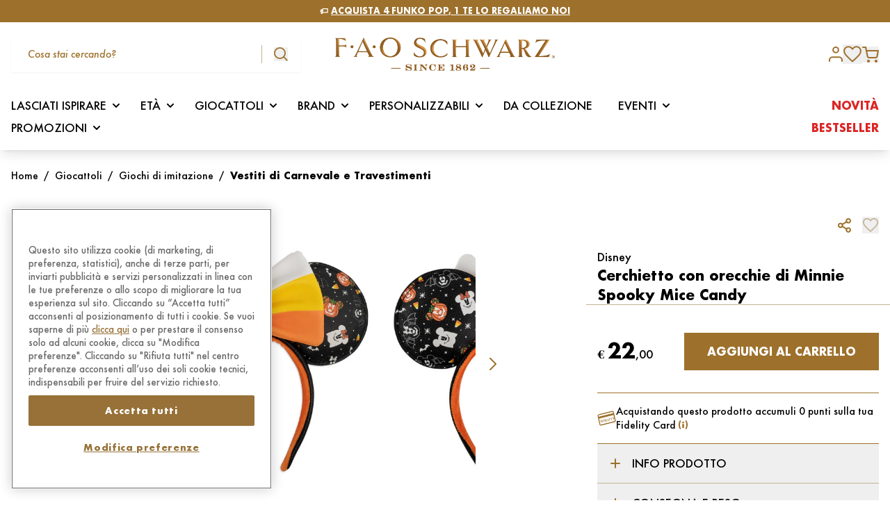

--- FILE ---
content_type: text/html; charset=UTF-8
request_url: https://www.faoschwarz.it/prodotto/cerchietto-con-orecchie-di-minnie-spooky-mice-candy/
body_size: 78585
content:
<!doctype html>
<html lang="it-IT" data-page-name="product" data-version="v3.4.9">
  <head>
    <meta charset="UTF-8">
    <meta name="viewport" content="width=device-width, initial-scale=1">
    <meta name='robots' content='index, follow, max-image-preview:large, max-snippet:-1, max-video-preview:-1' />
	<style>img:is([sizes="auto" i], [sizes^="auto," i]) { contain-intrinsic-size: 3000px 1500px }</style>
	
	<title>Cerchietto con orecchie di Minnie Spooky Mice Candy in Vendita Online | FAO Schwarz</title>
	<meta name="description" content="Acquista direttamente online Cerchietto con orecchie di Minnie Spooky Mice Candy: qualità, fantasia e divertimento, scopri la magia del mondo FAO Schwarz." />
	<link rel="canonical" href="https://www.faoschwarz.it/prodotto/cerchietto-con-orecchie-di-minnie-spooky-mice-candy/" />
	<meta property="og:locale" content="it_IT" />
	<meta property="og:type" content="article" />
	<meta property="og:title" content="Cerchietto con orecchie di Minnie Spooky Mice Candy in Vendita Online | FAO Schwarz" />
	<meta property="og:description" content="Acquista direttamente online Cerchietto con orecchie di Minnie Spooky Mice Candy: qualità, fantasia e divertimento, scopri la magia del mondo FAO Schwarz." />
	<meta property="og:url" content="https://www.faoschwarz.it/prodotto/cerchietto-con-orecchie-di-minnie-spooky-mice-candy/" />
	<meta property="og:site_name" content="FAO Schwarz" />
	<meta property="article:publisher" content="https://www.facebook.com/FAOSchwarzItalia" />
	<meta property="article:modified_time" content="2025-11-11T23:13:07+00:00" />
	<meta property="og:image" content="https://assets.faoschwarz.it/i/o/production/media/2022/10/8133c434-fao_124571701_0.jpg" />
	<meta property="og:image:width" content="2000" />
	<meta property="og:image:height" content="2000" />
	<meta property="og:image:type" content="image/jpeg" />
	<meta name="twitter:card" content="summary_large_image" />
	<meta name="twitter:site" content="@faoschwarz" />
	<script type="application/ld+json" class="yoast-schema-graph">{"@context":"https://schema.org","@graph":[{"@type":"WebPage","@id":"https://www.faoschwarz.it/prodotto/cerchietto-con-orecchie-di-minnie-spooky-mice-candy/","url":"https://www.faoschwarz.it/prodotto/cerchietto-con-orecchie-di-minnie-spooky-mice-candy/","name":"Cerchietto con orecchie di Minnie Spooky Mice Candy in Vendita Online | FAO Schwarz","isPartOf":{"@id":"https://www.faoschwarz.it/#website"},"primaryImageOfPage":{"@id":"https://www.faoschwarz.it/prodotto/cerchietto-con-orecchie-di-minnie-spooky-mice-candy/#primaryimage"},"image":{"@id":"https://www.faoschwarz.it/prodotto/cerchietto-con-orecchie-di-minnie-spooky-mice-candy/#primaryimage"},"thumbnailUrl":"https://assets.faoschwarz.it/i/o/production/media/2022/10/8133c434-fao_124571701_0.jpg","datePublished":"2022-10-12T11:49:56+00:00","dateModified":"2025-11-11T23:13:07+00:00","description":"Acquista direttamente online Cerchietto con orecchie di Minnie Spooky Mice Candy: qualità, fantasia e divertimento, scopri la magia del mondo FAO Schwarz.","breadcrumb":{"@id":"https://www.faoschwarz.it/prodotto/cerchietto-con-orecchie-di-minnie-spooky-mice-candy/#breadcrumb"},"inLanguage":"it-IT","potentialAction":[{"@type":"ReadAction","target":["https://www.faoschwarz.it/prodotto/cerchietto-con-orecchie-di-minnie-spooky-mice-candy/"]}]},{"@type":"ImageObject","inLanguage":"it-IT","@id":"https://www.faoschwarz.it/prodotto/cerchietto-con-orecchie-di-minnie-spooky-mice-candy/#primaryimage","url":"https://assets.faoschwarz.it/i/o/production/media/2022/10/8133c434-fao_124571701_0.jpg","contentUrl":"https://assets.faoschwarz.it/i/o/production/media/2022/10/8133c434-fao_124571701_0.jpg","width":2000,"height":2000},{"@type":"BreadcrumbList","@id":"https://www.faoschwarz.it/prodotto/cerchietto-con-orecchie-di-minnie-spooky-mice-candy/#breadcrumb","itemListElement":[{"@type":"ListItem","position":1,"name":"Casa","item":"https://www.faoschwarz.it/"},{"@type":"ListItem","position":2,"name":"Shop","item":"https://www.faoschwarz.it/shop/"},{"@type":"ListItem","position":3,"name":"Cerchietto con orecchie di Minnie Spooky Mice Candy"}]},{"@type":"WebSite","@id":"https://www.faoschwarz.it/#website","url":"https://www.faoschwarz.it/","name":"FAO Schwarz","description":"Giocattoli unici, peluche e regali per bambini di tutte le età","publisher":{"@id":"https://www.faoschwarz.it/#organization"},"potentialAction":[{"@type":"SearchAction","target":{"@type":"EntryPoint","urlTemplate":"https://www.faoschwarz.it/?s={search_term_string}"},"query-input":{"@type":"PropertyValueSpecification","valueRequired":true,"valueName":"search_term_string"}}],"inLanguage":"it-IT"},{"@type":"Organization","@id":"https://www.faoschwarz.it/#organization","name":"FAO Schwarz","url":"https://www.faoschwarz.it/","logo":{"@type":"ImageObject","inLanguage":"it-IT","@id":"https://www.faoschwarz.it/#/schema/logo/image/","url":"https://assets.faoschwarz.it/i/o/production/media/2022/04/834a9eb3-logo-fao.png","contentUrl":"https://assets.faoschwarz.it/i/o/production/media/2022/04/834a9eb3-logo-fao.png","width":580,"height":88,"caption":"FAO Schwarz"},"image":{"@id":"https://www.faoschwarz.it/#/schema/logo/image/"},"sameAs":["https://www.facebook.com/FAOSchwarzItalia","https://x.com/faoschwarz","https://www.instagram.com/faoschwarzitalia/","https://www.pinterest.com/faoschwarzofficial/"]}]}</script>


<link rel='dns-prefetch' href='//www.faoschwarz.it' />
<link rel='dns-prefetch' href='//www.google.com' />
<link rel='dns-prefetch' href='//assets.faoschwarz.it' />
<link rel='dns-prefetch' href='//x.klarnacdn.net' />
<style id='classic-theme-styles-inline-css' type='text/css'>
/*! This file is auto-generated */
.wp-block-button__link{color:#fff;background-color:#32373c;border-radius:9999px;box-shadow:none;text-decoration:none;padding:calc(.667em + 2px) calc(1.333em + 2px);font-size:1.125em}.wp-block-file__button{background:#32373c;color:#fff;text-decoration:none}
</style>
<link rel="stylesheet" href="https://assets.faoschwarz.it/static/themes/fao/v3.4.9/dist/styles/index.css?id=2fec8f240a1674098445caea10009e35"><link rel="stylesheet" href="https://assets.faoschwarz.it/static/plugins/woocommerce-adyen-gateway/2.9.0/assets/css/adyen.css?id=7aa69f918623233b7fbea5c89efa7f9a"><link rel="stylesheet" href="https://assets.faoschwarz.it/static/plugins/klarna-payments-for-woocommerce/4.1.4/dependencies/krokedil/klarna-express-checkout/assets/css/kec-cart.css"><script type="text/javascript">
    window.INITIAL_DATA = {"ajax_url":"https:\/\/www.faoschwarz.it\/wp\/wp-admin\/admin-ajax.php","box_gift":{"shop_url":"https:\/\/www.faoschwarz.it\/shop\/","category_base_url":"https:\/\/www.faoschwarz.it\/categoria-prodotto\/{category}\/"},"contact":{"contact_url":"https:\/\/www.faoschwarz.it\/contattaci\/"},"pnt_custom_form_config":{"messages":{"default":{"mixed":{"default":"${path} non \u00e8 valido.","required":"${path} \u00e8 un campo obbligatorio."},"string":{"min":"${path} deve contenere almeno ${min} caratteri.","max":"${path} deve contenere al massimo ${max} caratteri.","email":"Inserire un indirizzo mail valido."}}}},"themeUri":"https:\/\/www.faoschwarz.it\/app\/themes\/fao","checkout":{"multiple_addresses":"0"},"domainValidationData":{"suggested":{"farwebnet.it":"fastwebnet.it","virilio.it":"virgilio.it","l8bero.it":"libero.it","gmsail.com":"gmail.com","libero.il":"libero.it","yahoo.ot":"yahoo.it","cloud.it":"icloud.com","indwind.it":"inwind.it","70hotmail.it":"hotmail.it","outmail.com":"hotmail.com","yaoho.com":"yahoo.com","tiscali.it.it":"tiscali.it","hot.mail.com":"hotmail.com","hotmaol.it":"hotmail.it","mail.cm":"mail.com","hahoo.it":"yahoo.it","hormail.com":"hotmail.com","outllo.it":"outlook.it","outlooki.it":"outlook.it","virgilii.it":"virgilio.it","libero.jt":"libero.it","prenatl.com":"prenatal.com","046gmail.com":"gmail.com","963virgilio.it":"virgilio.it","gmail.cin":"gmail.com","aicluod.com":"icloud.com","hotmail.ut":"hotmail.it","hotmail.ig":"hotmail.it","gtiscali.it":"tiscali.it","icloud.cim":"icloud.com","gmail.cl":"gmail.com","libbero.it":"libero.it","htmail.com":"hotmail.com","gmail.fom":"gmail.com","75libero.it":"libero.it","outllok.it":"outlook.it","oulook.it":"outlook.it","vigilio.it":"virgilio.it","yahhoo.it":"yahoo.it","libero.itt":"libero.it","tiscaly.it":"tiscali.it","librero.it":"libero.it","yahoou.it":"yahoo.it","vigirlio.it":"virgilio.it","viriglio.it":"virgilio.it","live.fom":"live.com","79live.it":"live.it","88gmail.com":"gmail.com","0utlook.com":"outlook.com","aclaud.com":"icloud.com","aliice.it":"alice.it","alice.ir":"alice.it","fastuebnet.it":"fastwebnet.it","alice.ie":"alice.it","3gmail.com":"gmail.com","gmail1997.com":"gmail.com","gmailk.com":"gmail.com","gmail.com12aprile":"gmail.com","hootlook.com":"outlook.com","hmai.com":"gmail.com","hot.mail.it":"hotmail.it","hitmail.com":"hotmail.com","gmail.colm":"gmail.com","hotmalil.it":"hotmail.it","hotmail.iy":"hotmail.it","hotmail.ity":"hotmail.it","icud.com":"icloud.com","iclouud.com":"icloud.com","laice.it":"alice.it","icloud.conm":"icloud.com","hotmail.igtm":"hotmail.it","limero.it":"libero.it","libero.oit":"libero.it","outlook.ir":"outlook.it","outloke.it":"outlook.it","outloook.it":"outlook.it","tiiscali.it":"tiscali.it","tisca.it":"tiscali.it","gmail.comq":"gmail.com","gmail.bom":"gmail.com","geimeil.it":"gmail.com","gmail.como":"gmail.com","gmail.clm":"gmail.com","gmiail.com":"gmail.com","gmail.com6":"gmail.com","gmoil.it":"gmail.com","gmail.com0":"gmail.com","gmail.com9":"gmail.com","gemeil.comu":"gmail.com","gmail.commar":"gmail.com","gmail.comk":"gmail.com","gmail.cmo":"gmail.com","gmail.com91":"gmail.com","gmail.comamarjeet":"gmail.com","vorgilio.it":"virgilio.it","viegilio.it":"virgilio.it","virgilio.ot":"virgilio.it","virgiio.it":"virgilio.it","uyahoo.com":"yahoo.com","virgilio.ito":"virgilio.it","autmail.it":"hotmail.it","cirgilio.it":"virgilio.it","cmail.com":"gmail.com","ecloud.com":"icloud.com","fgmaul.com":"gmail.com","firgilio.it":"virgilio.it","gamail.co":"gmail.com","gemeil.com":"gmail.com","gicloud.com":"icloud.com","gioglemail.com":"gmail.com","gmael.com":"gmail.com","gmai.cim":"gmail.com","gmai.lcom":"gmail.com","gmail.89":"gmail.com","gmail.co.com":"gmail.com","gmail.com123456":"gmail.com","gmail.com9o":"gmail.com","gmail.comb":"gmail.com","gmail.comc":"gmail.com","gmail.comf":"gmail.com","gmail.comg":"gmail.com","gmail.comgabry1464":"gmail.com","gmail.comll":"gmail.com","gmail.comr":"gmail.com","gmail.comz":"gmail.com","gmail.dom":"gmail.com","gmail.gim":"gmail.com","gmail.gom":"gmail.com","gmail.ru":"gmail.com","gmailc.om":"gmail.com","gmali.con":"gmail.com","gotmail.com":"hotmail.com","hmail.com":"hotmail.com","hotamail.it":"hotmail.it","hotmail.65":"hotmail.it","hotmail.co":"hotmail.com","hotmail.dot":"hotmail.com","hotmail.gr":"hotmail.it","hotmail.ot":"hotmail.it","hotmaio.com":"hotmail.com","hotnail.it":"hotmail.it","hotomail.it":"hotmail.it","hotulook.it":"outlook.it","houlook.con":"outlook.com","houtlook.it":"outlook.it","hoymail.com":"hotmail.com","hoymail.it":"hotmail.it","iclood.com":"icloud.com","iclooud.com":"icloud.com","icluod.con":"icloud.com","icolud.com":"icloud.com","ilcoud.com":"icloud.com","incloud.vom":"icloud.com","ioclou.com":"icloud.com","lcloud.com":"icloud.com","libero.ii":"libero.it","libero.iti":"libero.it","libero.itlibero.it":"libero.it","libreo.it":"libero.it","live.ci":"live.it","live.com":"live.com","live.con":"live.com","live.ir":"live.it","live.it":"live.com","live.itm":"live.it","live.nt":"live.it","livero.it":"libero.it","outllook.com":"outlook.com","outlok.it":"outlook.it","outlook.coom":"outlook.com","outlook.de":"outlook.com","outook.it":"outlook.it","oututook.it":"outlook.it","prnatal.com":"prenatal.com","tiscail.it":"tiscali.it","tiscali.iy":"tiscali.it","tscali.it":"tiscali.it","virgiliio.it":"virgilio.it","vurgilio.it":"virgilio.it","yagoo.de":"yahoo.com","yahoo.cit":"yahoo.it","yahoo.comt":"yahoo.com","yahoo.fr":"yahoo.com","yahoo.gr":"yahoo.com","yahoo.icom":"yahoo.com","yahoo.ir":"yahoo.it","yahoo.itl":"yahoo.com","yahoo.iy":"yahoo.it","yahu.it":"yahoo.it","yaooh.com":"yahoo.com","gmail.c9m":"gmail.com","gmail.com.it":"gmail.com","gmail.comtobi25":"gmail.com","hotma.itil.it":"hotmail.it","iclou.com":"icloud.com","hotamail.com":"hotmail.com","lobero.it":"libero.it","gmai.com":"gmail.com","ahoo.com":"yahoo.com","alce.it":"alice.it","alice.itl":"alice.it","alice.ot":"alice.it","aluce.it":"alice.it","birgilio.it":"virgilio.it","bmail.com":"gmail.com","gamil.con":"gmail.com","gemil.com":"gmail.com","gimil.com":"gmail.com","gmail.ccom":"gmail.com","gmail.col":"gmail.com","gmail.comagieblessing":"gmail.com","gmail.comd":"gmail.com","gmail.come":"gmail.com","gmail.comom":"gmail.com","gmail.comt":"gmail.com","gmail.comunicazione":"gmail.com","gmail.comv":"gmail.com","gmail.conm":"gmail.com","gmail.ocm":"gmail.com","gmail.ti":"gmail.com","gmeil.it":"gmail.com","gmila.com":"gmail.com","gmsil.vom":"gmail.com","hayoo.it":"yahoo.com","hitmail.gr":"hotmail.com","homail.it":"hotmail.it","hormail.it":"hotmail.it","hotlook.it":"outlook.it","hotmai.it":"hotmail.it","hotmail.coml":"hotmail.com","hotmail.comm":"hotmail.com","hotmail.il":"hotmail.it","hotmail.iti":"hotmail.it","hotmail.ti":"hotmail.it","hotmail.vom":"hotmail.com","hotmal.it":"hotmail.it","hotmali.it":"hotmail.it","hotmil.it":"hotmail.it","hotmqil.com":"hotmail.com","hotmqil.it":"hotmail.it","htmail.it":"hotmail.it","htomail.com":"hotmail.com","htotmail.com":"hotmail.com","iahoo.it":"yahoo.com","iayahoo.ot":"yahoo.com","iclaud.com":"icloud.com","icliud.com":"icloud.com","icloid.cim":"icloud.com","icloid.com":"icloud.com","icloud.co":"icloud.com","icloud.com":"icloud.com","icloud.come":"icloud.com","icloud.it":"icloud.com","icloude.com":"icloud.com","icloudo.com":"icloud.com","icoud.com":"icloud.com","ilbero.it":"libero.it","jahoo.it":"yahoo.com","jcloud.com":"icloud.com","jotmail.it":"hotmail.it","lbero.it":"libero.it","libe.it":"libero.it","libereo.it":"libero.it","libero.iit":"libero.it","libero.iy":"libero.it","libero.ot":"libero.it","libero.ut":"libero.it","liberto.it":"libero.it","linero.it":"libero.it","live.ti":"live.com","llibero.it":"libero.it","love.it":"live.com","mial.com":"mail.com","ocloud.com":"icloud.com","otlook.it":"outlook.it","outllook.it":"outlook.it","outlock.it":"outlook.it","outloock.com":"outlook.com","outlook.com":"outlook.com","outlook.itr":"outlook.it","outmail.it":"hotmail.it","outolook.it":"outlook.it","outoolok.it":"outlook.it","putlook.com":"outlook.com","tiacali.it":"tiscali.it","tiscali.il":"tiscali.it","tisvali.it":"tiscali.it","tmail.com":"gmail.com","vergilio.it":"virgilio.it","virgilio.itl":"virgilio.it","virginio.it":"virgilio.it","virhilio.it":"virgilio.it","xahoo.it":"yahoo.com","yahho.it":"yahoo.com","yahoi.com":"yahoo.com","yahoo.cam":"yahoo.com","yahoo.cokm":"yahoo.com","yahoo.con":"yahoo.com","yahoo.ito":"yahoo.com","yahou.it":"yahoo.com","yaooh.it":"yahoo.com","ycloub.com":"icloud.com","yeoo.it":"yahoo.com","yhoo.com":"yahoo.com","hhotmail.com":"hotmail.com","gimaili.com":"gmail.com","gimail.it":"gmail.com","iccoud.com":"icloud.com","gmnail.com":"gmail.com","icloud.con":"icloud.com","earthlinkn.ett":"earthlink.net","ymaill.com":"ymail.com","rockemail.com":"rocketmail.com","zoo.com":"zoho.com","fastmal.com":"fastmail.com","tutnota.com":"tutanota.com","mailnator.com":"mailinator.com","gamil.com":"gmail.com","yhaoo.com":"yahoo.com","hotmaill.com":"hotmail.com","outlokkk.com":"outlook.com","olookk.com":"outlook.com","aoll.com":"aol.com","icoddd.com":"icloud.com","protomaill.com":"protonmail.com","lvee.com":"live.com","comcass.net":"comcast.net","verizonnett.com":"verizon.net","sbcglobll.net":"sbcglobal.net","aatt.net":"att.net","coxx.net":"cox.net","earthlinkk.net":"earthlink.net","ymailll.com":"ymail.com","rockkemail.com":"rocketmail.com","zzoo.com":"zoho.com","faastmal.com":"fastmail.com","tuttnota.com":"tutanota.com","maailnator.com":"mailinator.com","gmail.it":"gmail.com","gmail.con":"gmail.com","gmial.com":"gmail.com","gimail.com":"gmail.com","libero.ir":"libero.it","hotmail.ir":"hotmail.it","cx.net":"cox.net","at.net":"att.net","sbcglobl.net":"sbcglobal.net","gnail.com":"gmail.com","yohoo.com":"yahoo.com","gmal.com":"gmail.com","hotmai.com":"hotmail.com","outlok.com":"outlook.com","aool.com":"aol.com","iclod.com":"icloud.com","protonmal.com":"protonmail.com","liv.com":"live.com","gm.com":"gmx.com","domin.com":"domain.com","yaho.com":"yahoo.com","gnail.co":"gmail.com","hotmai.co":"hotmail.com","gmx.co":"gmx.com","iclod.co":"icloud.com","protonmal.co":"protonmail.com","liv.co":"live.com","domin.co":"domain.com","gmal.co":"gmail.com","yahho.co":"yahoo.com","outlokk.com":"outlook.com","ao.com":"aol.com","icod.com":"icloud.com","protomail.com":"protonmail.com","lve.com":"live.com","domail.com":"domain.com","comcas.net":"comcast.net","verizon.nett":"verizon.net"},"blacklisted":{"all_touchpoints":["cerrotz.com","apierr1.com","damienwu.com","pokelab.shop","dashmail.store","stidei.com","adverlatemedia.com","tanofeo.com","mailnesia.com","mailinator.com","yopmail.com","yopmail.fr","yopmail.net","cool.fr.nf","jetable.fr.nf","courriel.fr.nf","moncourrier.fr.nf","monemail.fr.nf","monmail.fr.nf","hide.biz.st","mymail.infos.st","boxomail.live","orlydns.com","laluxy.com","dineroa.com","kaftee.com","proton.me"]}}};
</script><script type="text/javascript" id="fao-translations">
    window.TRANSLATIONS = {"generic_error":"Qualcosa \u00e8 andato storto","product":{"select_variation":"Seleziona una variazione!","add_to_cart_message":"Prodotto aggiunto al carrello.","customize":{"validation":{"font":"Il font \u00e8 necessario!","color":"Il colore \u00e8 obbligatorio!","text":"Il testo \u00e8 obbligatorio!"}},"gift_card":{"validation":{"sender_name":"Il nome del mittente \u00e8 obbligatorio","sender_email":"L'indirizzo email del mittente \u00e8 obbligatorio","recipient_name":"Il nome del destinatario \u00e8 obbligatorio","recipient_email":"L'indirizzo email del destinatario \u00e8 obbligatorio"}}},"auth":{"email":"Indirizzo e-mail","password":"Password"},"address":{"first_name":"Nome","last_name":"Cognome","address_1":"Indirizzo","address_2":"Numero civico","postcode":"Codice postale","city":"Citt\u00e0","country":"Stato","state":"Provincia","phone":"Numero di telefono","validation":{"postcode":"Questo campo deve avere 5 numeri","phone":"Questo numero non \u00e8 valido"}}};
</script>        <!-- Google Tag Manager -->
        <script>
            (function(w, d, s, l, i) {
                w[l] = w[l] || [];
                w[l].push({
                    "gtm.start": new Date().getTime(),
                    event: "gtm.js",
                });
                var f = d.getElementsByTagName(s)[0],
                    j = d.createElement(s),
                    dl = l != "dataLayer" ? "&l=" + l : "";
                j.async = true;
                j.src = "https://www.googletagmanager.com/gtm.js?id=" + i + dl;
                f.parentNode.insertBefore(j, f);
            })(window, document, "script", "dataLayer", "GTM-N2H9T9G");
        </script>
        <!-- End Google Tag Manager -->
        <script type="text/javascript">
            window.PNT_API = {
                cartApiNonce: {
                    value: "30ec1817ee",
                    timestamp: 1769022664,
                },
                fidelityCardNonce: {
                    value: "c97f9b38f6",
                    timestamp: 1769022664,
                },
                checkoutApiNonce: "b40eadb6b1",
                restNonce: "3279076256",
                authNonce: {
                    value: "2910cad139",
                    timestamp: 1769022664,
                },
                baseUrl: "https://www.faoschwarz.it/wp-json/",
                restUrl: "https://www.faoschwarz.it/wp-json/",
                restPntNonce: "67c6b4d7c1",
                reviewsNonce: "89f4662a7e",
                wishlistNonce: "8c3ebbaec4",
                restNonce: "3279076256",
                addressNonce: "90dbb123ea",
                editAccountNonce: "bae22ff53e",
                newsletterNounce: "0d4af1ef4b",
            };
        </script>
        	<noscript><style>.woocommerce-product-gallery{ opacity: 1 !important; }</style></noscript>
	<link rel="icon" href="https://assets.faoschwarz.it/production/media/2022/05/ee17386a-cropped-d32e974d-favicon-100x100.png" sizes="32x32">
<link rel="icon" href="https://assets.faoschwarz.it/production/media/2022/05/ee17386a-cropped-d32e974d-favicon-300x300.png" sizes="192x192">
<link rel="apple-touch-icon" href="https://assets.faoschwarz.it/production/media/2022/05/ee17386a-cropped-d32e974d-favicon-300x300.png">
<meta name="msapplication-TileImage" content="https://assets.faoschwarz.it/production/media/2022/05/ee17386a-cropped-d32e974d-favicon-300x300.png">
    <script>
        window.LoginInitialData = {
            lang: {
                title: "Accedi oppure registrati",
                login_button_text: "Accedi",
                reviews: {
                    title: "To leave a review sign in",
                    login_button_text: "Continua",
                }
            }
        };
    </script>
</head>
    <body class="wp-singular product-template-default single single-product postid-22505 wp-custom-logo wp-theme-fao font-sans antialiased theme-fao woocommerce woocommerce-page woocommerce-no-js cerchietto-con-orecchie-di-minnie-spooky-mice-candy" >
            <!-- Google Tag Manager (noscript) -->
        <noscript><iframe src="https://www.googletagmanager.com/ns.html?id=GTM-N2H9T9G" height="0" width="0" style="display:none;visibility:hidden"></iframe></noscript>
        <!-- End Google Tag Manager (noscript) -->
        <div id="page" class="site flex flex-col min-h-screen">
                                                    <header
    class="w-full left-0 top-0 z-50 sticky lg:shadow-lg lg:bg-white transform duration-150"
    
    x-data="Header({ type: 'default' })"
    x-bind:class="[
        isSubmenuOpen ? 'absolute lg:absolute' : (type == 'transparent' ? 'sticky lg:fixed' : 'sticky lg:shadow-lg'),
        showDesktopMenu ? 'lg:translate-y-0' : 'lg:-translate-y-[calc(var(--menu-height)*1px)]',
        type == 'transparent' ? 'lg:bg-transparent' : 'lg:bg-white lg:shadow-lg',
        showMobileSearch ? 'translate-y-0' : '-translate-y-[calc(var(--mobile-search-height)*1px)]'
    ]"
    x-init="$watch('isSubmenuOpen', value => value ? window.scrollTo(0, 0) : '');"
    x-on:resize.window="setHeaderHeight()"
    >
    <div class="relative transform duration-150"
        x-bind:class="showMobileSearch ? 'translate-y-0' : 'translate-y-[calc(var(--mobile-search-height)*1px)]'">
        <div class="border-primary w-full z-40 relative transform duration-150" x-data="CurrentUser"
            x-bind:class="showDesktopMenu ? 'lg:translate-y-0' : 'lg:translate-y-[calc(var(--menu-height)*1px)]'"
            x-on:scroll.window="hideItems()">
            <div x-ref="header">
                                    <div class="relative w-full bg-primary text-xs text-white h-8 z-20">
                        <div
            x-data="Slider({ prefix: '', options: {&quot;direction&quot;:&quot;vertical&quot;,&quot;slidesPerView&quot;:1,&quot;spaceBetween&quot;:0,&quot;loop&quot;:true,&quot;loopFillGroupWithBlank&quot;:true,&quot;autoplay&quot;:{&quot;delay&quot;:4000}} })"
        >
            <div
                class="swiper h-8"
                x-ref="slider"
            >
                <div class="swiper-wrapper">
                                            <div class="swiper-slide h-full flex items-center justify-center">
                            <p class="text-center font-bold">🏷️ <u><a href="https://www.faoschwarz.it/promo/acquista-4-funko-pop-il-5-e-in-regalo/">ACQUISTA 4 FUNKO POP, 1 TE LO REGALIAMO NOI</a></u></p>
                        </div>
                                            <div class="swiper-slide h-full flex items-center justify-center">
                            <p class="text-center font-bold">🚚 SPEDIZIONE GRATIS SOPRA I 49€</p>
                        </div>
                                    </div>
            </div>
        </div>
            </div>
                                <div class="lg:hidden w-full" x-bind:class="showMobileSearch ? 'shadow-lg' : ''">
    <div class="bg-white px-4 relative z-20" x-bind:class="!showMobileSearch ? 'shadow-lg' : ''">
        <div class="w-full flex items-center py-5 justify-between gap-12 px-3" x-show="!showMobileMenu">
            <svg xmlns="http://www.w3.org/2000/svg" class="text-primary h-5 flex-shrink-0" x-on:click="showMobileMenu=true;hideSearch()" viewBox="0 0 23.214 20.225">
    <path d="M0,0V2.9H23.214V0ZM0,8.618v2.9H23.214v-2.9Zm0,8.705v2.9H23.214v-2.9Z" fill="currentColor"/>
</svg>            <a class="inline-block" href="/" title="site title">
                <span class="sr-only">Fao Schwarz</span>
                <img src="https://assets.faoschwarz.it/static/themes/fao/v3.4.9/dist/images/logo.png" alt="FAO Schwarz"
                    class="max-h-6 h-auto object-cover">
            </a>
            <div class="flex items-center" x-data="Cart">
    <span x-data="Tooltip()" class="relative inline-flex flex-col items-center w-max">
    <button type="button" x-ref="trigger"
                class="relative cursor-pointer">
        <a href="https://www.faoschwarz.it/cart/" class="outline-none focus-none">
                <div class="relative">
                    <svg xmlns="http://www.w3.org/2000/svg" class="text-primary w-6" viewBox="0 0 23.029 22.073">
    <g id="Icon-shopping-cart" transform="translate(1 1)">
      <path id="Tracciato_3" data-name="Tracciato 3" d="M13.932,30.966A.966.966,0,1,1,12.966,30,.966.966,0,0,1,13.932,30.966Z" transform="translate(-5.316 -11.859)" fill="none" stroke="currentColor" stroke-linecap="round" stroke-linejoin="round" stroke-width="2"/>
      <path id="Tracciato_4" data-name="Tracciato 4" d="M30.432,30.966A.966.966,0,1,1,29.466,30,.966.966,0,0,1,30.432,30.966Z" transform="translate(-11.335 -11.859)" fill="none" stroke="currentColor" stroke-linecap="round" stroke-linejoin="round" stroke-width="2"/>
      <path id="Tracciato_5" data-name="Tracciato 5" d="M1.5,1.5H5.323L7.885,14.245A1.91,1.91,0,0,0,9.8,15.778h9.291A1.91,1.91,0,0,0,21,14.245l1.529-7.986H6.279" transform="translate(-1.5 -1.5)" fill="none" stroke="currentColor" stroke-linecap="round" stroke-linejoin="round" stroke-width="2"/>
    </g>
</svg>                    <div
                        class="w-5 h-5 text-xxs absolute -top-3 -right-4 bg-primary rounded-full text-white flex items-center justify-center leading-[0] opacity-0 pointer-events-none"
                        x-text="get('items_count')"
                        x-bind:class="{
                            'opacity-0': !get('items_count'),
                            'opacity-100': get('items_count'),
                        }"
                    ></div>
                </div>
            </a>
            </button>
    <div class="relative" x-transition x-show="show" style="display: none">
        <div x-ref="content" x-bind:style="styles"
            class="absolute top-5 z-10 py-5 px-6 leading-tight text-black transform bg-white drop-shadow-xl rounded-xl shadow-[0_0_10px_1px_rgba(0,0,0,0.15)] max-w-md min-w-xxs md:w-max">
            <div class="relative">
                <div class="w-full">
                    <svg xmlns="http://www.w3.org/2000/svg" class="absolute -right-1 -top-1 w-5 text-primary hover:cursor-pointer" x-on:click="show = false" viewBox="0 0 22 22"><path data-name="Tracciato 12778" d="M21 22a1 1 0 0 1-.707-.293l-20-20a1 1 0 0 1 0-1.414 1 1 0 0 1 1.414 0l20 20A1 1 0 0 1 21 22Z" fill="currentColor"/><path data-name="Tracciato 12777" d="M1 22a1 1 0 0 1-.707-.293 1 1 0 0 1 0-1.414l20-20a1 1 0 0 1 1.414 0 1 1 0 0 1 0 1.414l-20 20A1 1 0 0 1 1 22Z" fill="currentColor"/></svg>            <div class="p-1 border-b border-brand-light-brown -mx-6 px-6 pb-6 min-w-[20rem]" x-data="{ item: '', quantity: 1 }"
                x-on:product-added-to-cart.window="item = $event.detail.item ?? item; quantity = $event.detail.quantity ?? quantity, $event.detail.item ? openTooltip() : ''"
                x-init="$watch('show', value => value ? setTimeout(() => { closeTooltip() }, 3500) : '')">
                <div class="pr-7">
                    <p class="text-primary font-bold mb-6">Prodotto aggiunto al carrello</p>
                    <div class="flex items-center" x-show="item" x-cloak>
                        <img class="w-20 h-20 object-cover mr-5 flex-shrink-0" x-bind:src="item.image_src" alt="brand" />
                        <div class="flex-grow">
                            <span x-show="item.brand" class="block text-xs mb-1" x-text="item.brand"></span>
                            <span class="block text-xs font-bold" x-text="item.name"></span>
                            <div class="flex justify-between items-center mt-6 text-xs">
                                <span class="text-primary">Q.tà <span x-text="quantity"
                                        class="pl-2"></span></span>
                                <span class="font-bold" x-html="item.item_price"></span>
                            </div>
                        </div>
                    </div>
                </div>
            </div>
            <a href="https://www.faoschwarz.it/cart/"
                class="block pr-7 mt-4 text-primary underline text-right">Vedi il carrello</a>
                </div>
            </div>
        </div>
        <div
            class="pointer-events-none absolute -translate-x-1/2 top-1 z-10 w-0 h-0 border-transparent border-l-9 border-r-9 border-b-15 border-b-white drop-shadow-[0_-3px_3px_rgba(0,0,0,0.1)]">
        </div>
    </div>
</span>
</div>
        </div>
        <div class="w-full flex items-center py-5 justify-between gap-12 px-3" x-show="showMobileMenu" x-cloak>
            <svg xmlns="http://www.w3.org/2000/svg" class="text-primary h-5" x-on:click="showMobileMenu=false" viewBox="0 0 22 22"><path data-name="Tracciato 12778" d="M21 22a1 1 0 0 1-.707-.293l-20-20a1 1 0 0 1 0-1.414 1 1 0 0 1 1.414 0l20 20A1 1 0 0 1 21 22Z" fill="currentColor"/><path data-name="Tracciato 12777" d="M1 22a1 1 0 0 1-.707-.293 1 1 0 0 1 0-1.414l20-20a1 1 0 0 1 1.414 0 1 1 0 0 1 0 1.414l-20 20A1 1 0 0 1 1 22Z" fill="currentColor"/></svg>            
            <div class="flex items-center gap-3"
                x-on:click="!isUserAuthenticated ? openLoginModal() : ($dispatch('open-user-account-submenu'),userAccountSubmenu=true)">
                <span class="block text-primary">
                    <span x-show="isUserAuthenticated && userName" x-cloak>
                        Ciao, <span x-text="userName"></span>
                    </span>
                    <span x-show="!isUserAuthenticated" x-cloak>
                        Accedi oppure registrati
                    </span>
                </span>
                <svg xmlns="http://www.w3.org/2000/svg" class="text-primary h-5" x-show="!userAccountSubmenu" viewBox="0 0 19.842 22.073">
    <g id="Icon-user" transform="translate(1 1)">
      <path id="Tracciato_6" data-name="Tracciato 6" d="M23.842,28.295V26.363c0-2.134-2-3.863-4.461-3.863H10.461C8,22.5,6,24.23,6,26.363v1.932" transform="translate(-6 -8.222)" fill="none" stroke="currentColor" stroke-linecap="round" stroke-linejoin="round" stroke-width="2"/>
      <path id="Tracciato_7" data-name="Tracciato 7" d="M19.726,8.363A3.863,3.863,0,1,1,15.863,4.5a3.863,3.863,0,0,1,3.863,3.863Z" transform="translate(-6.942 -4.5)" fill="none" stroke="currentColor" stroke-linecap="round" stroke-linejoin="round" stroke-width="2"/>
    </g>
</svg>                <svg xmlns="http://www.w3.org/2000/svg" class="text-primary h-5" x-show="userAccountSubmenu" viewBox="0 0 19.842 22.073">
    <g id="icon-user-log" transform="translate(1 1)">
      <path id="Tracciato_6" data-name="Tracciato 6" d="M23.842,28.295V26.363c0-2.134-2-3.863-4.461-3.863H10.461C8,22.5,6,24.23,6,26.363v1.932Z" transform="translate(-6 -8.222)" fill="currentColor" stroke="currentColor" stroke-linecap="round" stroke-linejoin="round" stroke-width="2"/>
      <path id="Tracciato_7" data-name="Tracciato 7" d="M19.726,8.363A3.863,3.863,0,1,1,15.863,4.5a3.863,3.863,0,0,1,3.863,3.863Z" transform="translate(-6.942 -4.5)" fill="currentColor" stroke="currentColor" stroke-linecap="round" stroke-linejoin="round" stroke-width="2"/>
    </g>
</svg>
            </div>
        </div>
    </div>
    <div class="pb-5 bg-white px-4 z-10 shadow-lg transition-opacity duration-100" x-ref="search" x-bind:class="showMobileSearch ? 'opacity-100' : 'opacity-0'">
        <button id="mobile-search-open-btn" class="border flex justify-between items-center w-full px-6 py-3.5 focus:outline-none text-base md:py-4 md:text-sm placeholder:italic focus:ring-0 focus:border-secondary  border-primary text-primary placeholder:text-primary bg-white/20">
            <span class="block text-sm font-medium italic">Cosa stai cercando?</span>
            <svg xmlns="http://www.w3.org/2000/svg" class="w-5" viewBox="0 0 22.414 22.414">
    <g id="Ico-search" transform="translate(1 1)">
        <path id="Tracciato_1" data-name="Tracciato 1" d="M21.5,13A8.5,8.5,0,1,1,13,4.5,8.5,8.5,0,0,1,21.5,13Z" transform="translate(-4.5 -4.5)" fill="none" stroke="currentColor" stroke-linecap="round" stroke-linejoin="round" stroke-width="2"/>
        <path id="Tracciato_2" data-name="Tracciato 2" d="M29.882,29.98l-4.907-5" transform="translate(-9.882 -9.98)" fill="none" stroke="currentColor" stroke-linecap="round" stroke-linejoin="round" stroke-width="2"/>
    </g>
</svg>        </button>
    </div>
</div>
                <div class="hidden lg:flex w-full max-w-screen-2xl mx-auto px-4 gap-16 items-center py-5">
    <div class="w-full lg:w-1/3">
    <form action="https://www.faoschwarz.it/">
        <div x-data="{
        inputType: 'text',
        showLabel: false,
        value: null
    }"
    class=""
    x-init="value ? showLabel = true : false" >
    
        <div class="relative shadow-sm">
        
                
        <input type="text"
                        name="s" id="site-search-input"
             placeholder="Cosa stai cercando? "             value=""
            class="block w-full px-3 lg:px-6 focus:outline-none py-4 text-sm placeholder:italic focus:ring-0 text-primary focus:border-primary placeholder:text-primary pr-20 placeholder:text-primary bg-white/20"
                        
            x-on:input.change="showLabel = $el.value ? true : false;"
        >

        <div class="absolute inset-y-0 right-0 flex items-center">
                        
                            <div class="relative h-full px-2 flex items-center justify-center pointer-events-none w-14 before:absolute before:left-0 before:top-1/2 before:-translate-y-1/2 before:h-1/2 before:w-px before:bg-primary-light text-primary before:bg-primary-light">
                    <button type="submit">
                <svg xmlns="http://www.w3.org/2000/svg" class="w-5" viewBox="0 0 22.414 22.414">
    <g id="Ico-search" transform="translate(1 1)">
        <path id="Tracciato_1" data-name="Tracciato 1" d="M21.5,13A8.5,8.5,0,1,1,13,4.5,8.5,8.5,0,0,1,21.5,13Z" transform="translate(-4.5 -4.5)" fill="none" stroke="currentColor" stroke-linecap="round" stroke-linejoin="round" stroke-width="2"/>
        <path id="Tracciato_2" data-name="Tracciato 2" d="M29.882,29.98l-4.907-5" transform="translate(-9.882 -9.98)" fill="none" stroke="currentColor" stroke-linecap="round" stroke-linejoin="round" stroke-width="2"/>
    </g>
</svg>            </button>
                </div>
                    </div>
    </div>
            
        <div
        x-data="{ warningMessage: '' }"
        @input-warning.document="warningMessage = ($event.detail.fieldAttribute === '') ? $event.detail.message : ''"
    >
        <p
            x-show="warningMessage"
            x-html="warningMessage"
            class="text-primary text-yellow-500 text-xs mt-2"
        ></p>
    </div>
</div>
   
        <input type="hidden" name="post_type" value="product" />
    </form>
</div>
    <div class="w-1/3 text-center flex items-center justify-center">
        <a class="inline-block" href="/" title="site title">
            <span class="sr-only">Fao Schwarz</span>
            <img src="https://assets.faoschwarz.it/static/themes/fao/v3.4.9/dist/images/logo.png" alt="FAO Schwarz" class="h-10 xl:h-12 w-auto">
        </a>
    </div>
    
    <div class="w-1/3 flex gap-5 justify-end">
        <div class="flex items-center">
            <div x-show="!isUserAuthenticated" x-cloak x-on:click="openLoginModal()">
                <svg xmlns="http://www.w3.org/2000/svg" class="text-primary w-5 cursor-pointer" viewBox="0 0 19.842 22.073">
    <g id="Icon-user" transform="translate(1 1)">
      <path id="Tracciato_6" data-name="Tracciato 6" d="M23.842,28.295V26.363c0-2.134-2-3.863-4.461-3.863H10.461C8,22.5,6,24.23,6,26.363v1.932" transform="translate(-6 -8.222)" fill="none" stroke="currentColor" stroke-linecap="round" stroke-linejoin="round" stroke-width="2"/>
      <path id="Tracciato_7" data-name="Tracciato 7" d="M19.726,8.363A3.863,3.863,0,1,1,15.863,4.5a3.863,3.863,0,0,1,3.863,3.863Z" transform="translate(-6.942 -4.5)" fill="none" stroke="currentColor" stroke-linecap="round" stroke-linejoin="round" stroke-width="2"/>
    </g>
</svg>            </div>
            <div x-show="isUserAuthenticated" x-cloak>
                <span x-data="Tooltip()" class="relative inline-flex flex-col items-center w-max">
    <button type="button" x-ref="trigger"
         x-on:click="openTooltip()" x-on:click.away="closeTooltip()"         class="relative cursor-pointer">
        <div x-cloak x-show="isUserAuthenticated">
                            <svg xmlns="http://www.w3.org/2000/svg" class="text-primary w-5 mt-2" viewBox="0 0 19.842 22.073">
    <g id="icon-user-log" transform="translate(1 1)">
      <path id="Tracciato_6" data-name="Tracciato 6" d="M23.842,28.295V26.363c0-2.134-2-3.863-4.461-3.863H10.461C8,22.5,6,24.23,6,26.363v1.932Z" transform="translate(-6 -8.222)" fill="currentColor" stroke="currentColor" stroke-linecap="round" stroke-linejoin="round" stroke-width="2"/>
      <path id="Tracciato_7" data-name="Tracciato 7" d="M19.726,8.363A3.863,3.863,0,1,1,15.863,4.5a3.863,3.863,0,0,1,3.863,3.863Z" transform="translate(-6.942 -4.5)" fill="currentColor" stroke="currentColor" stroke-linecap="round" stroke-linejoin="round" stroke-width="2"/>
    </g>
</svg>
                        </div>
            </button>
    <div class="relative" x-transition x-show="show" style="display: none">
        <div x-ref="content" x-bind:style="styles"
            class="absolute top-5 z-10 py-5 px-6 leading-tight text-black transform bg-white drop-shadow-xl rounded-xl shadow-[0_0_10px_1px_rgba(0,0,0,0.15)] max-w-md min-w-xxs md:w-max">
            <div class="relative">
                <div class="w-full">
                    <div class="-mx-6">
    <div class="flex flex-col py-2">
                    <a href="https://www.faoschwarz.it/my-account/" class="text-sm border-b border-brand-light-brown hover:bg-brand-light-brown px-6 py-2 text-black" title="Bacheca">Bacheca</a>
                    <a href="https://www.faoschwarz.it/my-account/orders/" class="text-sm border-b border-brand-light-brown hover:bg-brand-light-brown px-6 py-2 text-black" title="Ordini">Ordini</a>
                    <a href="https://www.faoschwarz.it/my-account/edit-address/" class="text-sm border-b border-brand-light-brown hover:bg-brand-light-brown px-6 py-2 text-black" title="Addresses">I miei indirizzi</a>
                    <a href="https://www.faoschwarz.it/my-account/edit-account/" class="text-sm border-b border-brand-light-brown hover:bg-brand-light-brown px-6 py-2 text-black" title="Account &amp; Password">Gestisci profilo e password</a>
                    <a href="https://www.faoschwarz.it/my-account/wish-list/" class="text-sm border-b border-brand-light-brown hover:bg-brand-light-brown px-6 py-2 text-black" title="Le mie Wishlist">Le mie Wishlist</a>
                    <a href="https://www.faoschwarz.it/my-account/order-returns/" class="text-sm border-b border-brand-light-brown hover:bg-brand-light-brown px-6 py-2 text-black" title="I miei Resi">I miei Resi</a>
            </div>

    <div class="px-6 pt-3 text-primary flex gap-2">
        <svg id="logout" xmlns="http://www.w3.org/2000/svg" class="w-4" viewBox="0 0 15 15">
    <path id="Tracciato_12783" data-name="Tracciato 12783" d="M16.859,7.72a.713.713,0,0,0-.461-.168.712.712,0,0,0-.707.77.71.71,0,0,0,.25.484A6.054,6.054,0,1,1,5.926,13.391,6,6,0,0,1,8.066,8.805a.71.71,0,0,0,.082-1,.711.711,0,0,0-1-.082A7.413,7.413,0,0,0,4.5,13.387,7.5,7.5,0,1,0,16.859,7.72Z" transform="translate(-4.5 -5.856)" fill="currentColor"/>
    <path id="Tracciato_12784" data-name="Tracciato 12784" d="M17.485,12.723A.724.724,0,0,0,18.208,12V5.223a.723.723,0,0,0-1.445,0V12A.724.724,0,0,0,17.485,12.723Z" transform="translate(-9.95 -4.5)" fill="currentColor"/>
</svg>
        <a href="https://www.faoschwarz.it/my-account/customer-logout/?_wpnonce=827bfb003b" class="underline" title="Log Out">Logout</a>
    </div>
</div>
                </div>
            </div>
        </div>
        <div
            class="pointer-events-none absolute -translate-x-1/2 top-1 z-10 w-0 h-0 border-transparent border-l-9 border-r-9 border-b-15 border-b-white drop-shadow-[0_-3px_3px_rgba(0,0,0,0.1)]">
        </div>
    </div>
</span>
            </div>
        </div>
        <div class="flex items-center">
            <span x-data="Tooltip()" class="relative inline-flex flex-col items-center w-max">
    <button type="button" x-ref="trigger"
         x-on:click="openTooltip()" x-on:click.away="closeTooltip()"         class="relative cursor-pointer">
        <svg viewBox="0 0 24 24" class="text-primary w-7" fill="none" xmlns="http://www.w3.org/2000/svg">
    <path d="M16.9543 2.0004C16.0098 2.00454 15.0776 2.21117 14.2224 2.60594C13.3672 3.00072 12.6095 3.57417 12.0019 4.28645C11.3944 3.57417 10.6367 3.00072 9.78148 2.60594C8.92627 2.21117 7.99405 2.00454 7.0496 2.0004C6.24956 1.99119 5.45579 2.14022 4.71528 2.43867C3.97478 2.73711 3.30261 3.1789 2.73858 3.73787C2.17455 4.29684 1.73014 4.96163 1.43167 5.69284C1.13319 6.42406 0.986727 7.20684 1.00094 7.99483C1.00094 12.1355 4.73948 15.4556 10.4017 20.5834L12.0019 22L13.5983 20.5834C19.2615 15.4585 22.9991 12.1355 22.9991 7.99483C23.0133 7.20717 22.8669 6.42471 22.5687 5.69374C22.2705 4.96278 21.8264 4.29818 21.2628 3.73926C20.6992 3.18034 20.0275 2.73847 19.2874 2.43979C18.5474 2.14112 17.754 1.99171 16.9543 2.0004V2.0004ZM12.6817 19.1515L12.4593 19.3543L12.0049 19.7608L11.5504 19.3543L11.3222 19.1515C9.01567 17.1811 6.84813 15.0582 4.83464 12.7974C3.35379 10.9906 2.69834 9.51089 2.69834 7.99579C2.69028 7.42507 2.79679 6.85841 3.01176 6.32837C3.22673 5.79834 3.54592 5.31537 3.95099 4.90723C4.35725 4.50716 4.84072 4.19128 5.3729 3.97821C5.90508 3.76514 6.47519 3.6592 7.0496 3.66664C7.7464 3.67366 8.43347 3.82853 9.06403 4.12068C9.6946 4.41284 10.2538 4.83542 10.7037 5.35965L12.0019 6.87859L13.2973 5.36252C13.7464 4.83648 14.3058 4.41249 14.9371 4.11974C15.5684 3.82698 16.2566 3.6724 16.9543 3.66664C17.5302 3.65961 18.1017 3.76598 18.6353 3.97951C19.1689 4.19304 19.6539 4.50943 20.0616 4.9101C20.4663 5.31852 20.7852 5.80153 21.0002 6.33151C21.2151 6.86148 21.3219 7.428 21.3143 7.99866C21.3143 9.50898 20.653 10.9935 19.178 12.8003C17.1613 15.0601 14.9908 17.182 12.6817 19.1515V19.1515Z" fill="currentColor"/>
</svg>
                    <template x-if="show">
                <span class="absolute left-0 top-0">
                    <svg xmlns="http://www.w3.org/2000/svg" class="text-primary w-7" viewBox="0 0 24 24">
    <path d="M14.7,25.408l-1.642-1.482c-5.832-5.355-9.683-8.83-9.683-13.16A6.159,6.159,0,0,1,9.6,4.5a6.7,6.7,0,0,1,5.1,2.393A6.7,6.7,0,0,1,19.8,4.5a6.159,6.159,0,0,1,6.229,6.267c0,4.329-3.85,7.8-9.683,13.16Z" transform="translate(-2.5 -2.5)" fill="currentColor"/>
</svg>
                </span>
            </template>
            </button>
    <div class="relative" x-transition x-show="show" style="display: none">
        <div x-ref="content" x-bind:style="styles"
            class="absolute top-5 z-10 py-5 px-6 leading-tight text-black transform bg-white drop-shadow-xl rounded-xl shadow-[0_0_10px_1px_rgba(0,0,0,0.15)] max-w-md min-w-xxs md:w-max">
            <div class="relative">
                <div class="w-full">
                    <template x-if="!isUserAuthenticated">
    <div class="max-w-sm py-2">
        <span class="text-base font-medium leading-4">Find the products you decide to save here, so you don`t lose them <span  x-on:click="openLoginModal()" class="text-primary cursor-pointer">Login to your account register.</span></span>
    </div>
</template>
<template x-if="isUserAuthenticated">
    <div>
        <p class="text-primary font-bold">Le tue Wishlist</p>
        <div x-data="WishlistButton({ productId: '' })">
            <div class="flex flex-col py-2 -mx-6 max-h-[120px] overflow-y-scroll">
                <template hidden x-for="wishlist in wishlists" key="wishlist.key">
                    <span x-bind:data-list-id="wishlist.id" x-bind:data-list-key="wishlist.key">
                        <a x-bind:href="wishlist.userAccountLink"
                            class="block text-sm border-b border-brand-light-brown hover:bg-brand-light-brown px-6 py-2 text-black w-full text-left"
                            x-text="wishlist.title"></a>
                    </span>
                </template>
            </div>
        </div>
        <div class="pt-3">
            <a href="https://www.faoschwarz.it/my-account/wish-list/" class="underline text-primary"
                title="Vedi tutte le Wishlist">Vedi tutte le Wishlist</a>
        </div>
    </div>
</template>
                </div>
            </div>
        </div>
        <div
            class="pointer-events-none absolute -translate-x-1/2 top-1 z-10 w-0 h-0 border-transparent border-l-9 border-r-9 border-b-15 border-b-white drop-shadow-[0_-3px_3px_rgba(0,0,0,0.1)]">
        </div>
    </div>
</span>
        </div>
        <div class="flex items-center" x-data="Cart">
    <span x-data="Tooltip()" class="relative inline-flex flex-col items-center w-max">
    <button type="button" x-ref="trigger"
                class="relative cursor-pointer">
        <a href="https://www.faoschwarz.it/cart/" class="outline-none focus-none">
                <div class="relative">
                    <svg xmlns="http://www.w3.org/2000/svg" class="text-primary w-6" viewBox="0 0 23.029 22.073">
    <g id="Icon-shopping-cart" transform="translate(1 1)">
      <path id="Tracciato_3" data-name="Tracciato 3" d="M13.932,30.966A.966.966,0,1,1,12.966,30,.966.966,0,0,1,13.932,30.966Z" transform="translate(-5.316 -11.859)" fill="none" stroke="currentColor" stroke-linecap="round" stroke-linejoin="round" stroke-width="2"/>
      <path id="Tracciato_4" data-name="Tracciato 4" d="M30.432,30.966A.966.966,0,1,1,29.466,30,.966.966,0,0,1,30.432,30.966Z" transform="translate(-11.335 -11.859)" fill="none" stroke="currentColor" stroke-linecap="round" stroke-linejoin="round" stroke-width="2"/>
      <path id="Tracciato_5" data-name="Tracciato 5" d="M1.5,1.5H5.323L7.885,14.245A1.91,1.91,0,0,0,9.8,15.778h9.291A1.91,1.91,0,0,0,21,14.245l1.529-7.986H6.279" transform="translate(-1.5 -1.5)" fill="none" stroke="currentColor" stroke-linecap="round" stroke-linejoin="round" stroke-width="2"/>
    </g>
</svg>                    <div
                        class="w-5 h-5 text-xxs absolute -top-3 -right-4 bg-primary rounded-full text-white flex items-center justify-center leading-[0] opacity-0 pointer-events-none"
                        x-text="get('items_count')"
                        x-bind:class="{
                            'opacity-0': !get('items_count'),
                            'opacity-100': get('items_count'),
                        }"
                    ></div>
                </div>
            </a>
            </button>
    <div class="relative" x-transition x-show="show" style="display: none">
        <div x-ref="content" x-bind:style="styles"
            class="absolute top-5 z-10 py-5 px-6 leading-tight text-black transform bg-white drop-shadow-xl rounded-xl shadow-[0_0_10px_1px_rgba(0,0,0,0.15)] max-w-md min-w-xxs md:w-max">
            <div class="relative">
                <div class="w-full">
                    <svg xmlns="http://www.w3.org/2000/svg" class="absolute -right-1 -top-1 w-5 text-primary hover:cursor-pointer" x-on:click="show = false" viewBox="0 0 22 22"><path data-name="Tracciato 12778" d="M21 22a1 1 0 0 1-.707-.293l-20-20a1 1 0 0 1 0-1.414 1 1 0 0 1 1.414 0l20 20A1 1 0 0 1 21 22Z" fill="currentColor"/><path data-name="Tracciato 12777" d="M1 22a1 1 0 0 1-.707-.293 1 1 0 0 1 0-1.414l20-20a1 1 0 0 1 1.414 0 1 1 0 0 1 0 1.414l-20 20A1 1 0 0 1 1 22Z" fill="currentColor"/></svg>            <div class="p-1 border-b border-brand-light-brown -mx-6 px-6 pb-6 min-w-[20rem]" x-data="{ item: '', quantity: 1 }"
                x-on:product-added-to-cart.window="item = $event.detail.item ?? item; quantity = $event.detail.quantity ?? quantity, $event.detail.item ? openTooltip() : ''"
                x-init="$watch('show', value => value ? setTimeout(() => { closeTooltip() }, 3500) : '')">
                <div class="pr-7">
                    <p class="text-primary font-bold mb-6">Prodotto aggiunto al carrello</p>
                    <div class="flex items-center" x-show="item" x-cloak>
                        <img class="w-20 h-20 object-cover mr-5 flex-shrink-0" x-bind:src="item.image_src" alt="brand" />
                        <div class="flex-grow">
                            <span x-show="item.brand" class="block text-xs mb-1" x-text="item.brand"></span>
                            <span class="block text-xs font-bold" x-text="item.name"></span>
                            <div class="flex justify-between items-center mt-6 text-xs">
                                <span class="text-primary">Q.tà <span x-text="quantity"
                                        class="pl-2"></span></span>
                                <span class="font-bold" x-html="item.item_price"></span>
                            </div>
                        </div>
                    </div>
                </div>
            </div>
            <a href="https://www.faoschwarz.it/cart/"
                class="block pr-7 mt-4 text-primary underline text-right">Vedi il carrello</a>
                </div>
            </div>
        </div>
        <div
            class="pointer-events-none absolute -translate-x-1/2 top-1 z-10 w-0 h-0 border-transparent border-l-9 border-r-9 border-b-15 border-b-white drop-shadow-[0_-3px_3px_rgba(0,0,0,0.1)]">
        </div>
    </div>
</span>
</div>
    </div>
</div>
            </div>
            <div id="mobileMenu" class="lg:hidden"></div>
        </div>
        <div class="max-w-screen-2xl px-4 mx-auto">
            <div class="relative">
                <div id="search-results-df" ></div>
            </div>
        </div>
        <div class="hidden lg:block z-30 transition-opacity duration-100" x-ref="menu" x-bind:class="showDesktopMenu ? 'opacity-100' : 'opacity-0'">
        <div class="max-w-screen-2xl px-4 mx-auto">
            <div class="pt-3 pb-4 relative">
                <div class="relative flex justify-between space-x-5" x-data="MenuDesktop()">
                    
                    <nav x-on:click.outside="setActiveItem(null), isSubmenuOpen = false">
                                                                                    <div class="inline-block">
                                    <a class="relative uppercase inline-block mr-5 py-1 hover:text-primary pr-6 "
    x-bind:class="activeItem == 9796 
        ? '!text-primary' 
        : (type == 'transparent' ? 'text-white' : '!text-black')"
    href="#"
            x-on:click="activeItem == 9796 ? ($event.preventDefault(), setActiveItem(null), isSubmenuOpen = false) : ($event.preventDefault(),setActiveItem('9796'), isSubmenuOpen = true)"
    >
    LASCIATI ISPIRARE
            <div class="absolute right-0 inset-y-0 my-auto h-fit">
            <svg xmlns="http://www.w3.org/2000/svg" class="w-5" x-cloak="x-cloak" x-show="activeItem != 9796" viewBox="0 0 20 20" fill="currentColor">
    <path fill-rule="evenodd" d="M5.293 7.293a1 1 0 011.414 0L10 10.586l3.293-3.293a1 1 0 111.414 1.414l-4 4a1 1 0 01-1.414 0l-4-4a1 1 0 010-1.414z" clip-rule="evenodd" />
</svg>            <svg xmlns="http://www.w3.org/2000/svg" class="w-5" x-cloak="x-cloak" x-show="activeItem == 9796" viewBox="0 0 20 20" fill="currentColor">
    <path fill-rule="evenodd" d="M14.707 12.707a1 1 0 01-1.414 0L10 9.414l-3.293 3.293a1 1 0 01-1.414-1.414l4-4a1 1 0 011.414 0l4 4a1 1 0 010 1.414z" clip-rule="evenodd" />
  </svg>        </div>
    </a>                                                                            <template x-if="activeItem == 9796">
    <div class="bg-white shadow-md absolute left-0 w-full transform duration-50 ease-in transition translate-y-0 p-10"
        x-bind:class="type=='transparent' ? 'rounded-3xl mt-3' : 'mix-blend-overlay rounded-b-3xl'">
        <div class="max-w-screen-2xl mx-auto">
            <a href="#"><p class="text-primary text-2xl mb-6 font-display font-bold tracking-wider">LASCIATI ISPIRARE</p> </a>
            <div class="w-full">
        <div
        class=""
                    x-data="Slider({
                prefix: '',
                options: {&quot;slidesPerView&quot;:3.5,&quot;grabCursor&quot;:true,&quot;navigation&quot;:true,&quot;spaceBetween&quot;:25,&quot;breakpoints&quot;:{&quot;1280&quot;:{&quot;slidesPerView&quot;:4.5}}},
                hasThumbnails: false,
            })"
            >
        
        <div
            class="relative w-full p-2 pb-8"
        >
            <div class="relative w-full ">
                <div class="swiper "
                        x-ref="slider"
                    >
                    <div class="swiper-wrapper ">
                        <div class="swiper-slide w-full relative">
    <a href="https://www.faoschwarz.it/brand/fao-schwarz/" class="block relative w-full aspect-w-5 aspect-h-3">
                            <img class="absolute top-0 left-0 object-cover w-full h-full" src="https://assets.faoschwarz.it/i/o/production/media/2022/06/13308de7-il-mondo-di-fao.jpg" alt="product"
                                loading="lazy" />
                        </a>
                        <div class="p-3">
                            <a class="font-display text-primary text-xl font-bold tracking-wider mb-3 underline" href="https://www.faoschwarz.it/brand/fao-schwarz/">
                                Il Mondo di FAO Schwarz
                            </a>
                        </div>
</div>                                                                <div class="swiper-slide w-full relative">
    <a href="https://www.faoschwarz.it/categoria-prodotto/giocattoli/peluche/" class="block relative w-full aspect-w-5 aspect-h-3">
                            <img class="absolute top-0 left-0 object-cover w-full h-full" src="https://assets.faoschwarz.it/i/o/production/media/2022/06/48359756-il-mondo-dei-peluche.jpg" alt="product"
                                loading="lazy" />
                        </a>
                        <div class="p-3">
                            <a class="font-display text-primary text-xl font-bold tracking-wider mb-3 underline" href="https://www.faoschwarz.it/categoria-prodotto/giocattoli/peluche/">
                                Il Mondo dei Peluche
                            </a>
                        </div>
</div>                                                                <div class="swiper-slide w-full relative">
    <a href="https://www.faoschwarz.it/etichetta/il-mondo-dei-supereroi/" class="block relative w-full aspect-w-5 aspect-h-3">
                            <img class="absolute top-0 left-0 object-cover w-full h-full" src="https://assets.faoschwarz.it/i/o/production/media/2022/09/4e30aab4-il-mondo-dei-supereroi.jpg" alt="product"
                                loading="lazy" />
                        </a>
                        <div class="p-3">
                            <a class="font-display text-primary text-xl font-bold tracking-wider mb-3 underline" href="https://www.faoschwarz.it/etichetta/il-mondo-dei-supereroi/">
                                Il Mondo dei Supereroi
                            </a>
                        </div>
</div>                                                                <div class="swiper-slide w-full relative">
    <a href="https://www.faoschwarz.it/etichetta/giochiamo-fuori-allaria-aperta/" class="block relative w-full aspect-w-5 aspect-h-3">
                            <img class="absolute top-0 left-0 object-cover w-full h-full" src="https://assets.faoschwarz.it/i/o/production/media/2022/06/3a8869b0-giochiamo-allaria-aperta.jpg" alt="product"
                                loading="lazy" />
                        </a>
                        <div class="p-3">
                            <a class="font-display text-primary text-xl font-bold tracking-wider mb-3 underline" href="https://www.faoschwarz.it/etichetta/giochiamo-fuori-allaria-aperta/">
                                Giochiamo fuori all'Aria Aperta
                            </a>
                        </div>
</div>                                                                <div class="swiper-slide w-full relative">
    <a href="https://www.faoschwarz.it/etichetta/il-mondo-della-magia/" class="block relative w-full aspect-w-5 aspect-h-3">
                            <img class="absolute top-0 left-0 object-cover w-full h-full" src="https://assets.faoschwarz.it/i/o/production/media/2022/06/ceee6d21-il-mondo-della-magia.jpg" alt="product"
                                loading="lazy" />
                        </a>
                        <div class="p-3">
                            <a class="font-display text-primary text-xl font-bold tracking-wider mb-3 underline" href="https://www.faoschwarz.it/etichetta/il-mondo-della-magia/">
                                Il Mondo della Magia
                            </a>
                        </div>
</div>                                                                <div class="swiper-slide w-full relative">
    <a href="https://www.faoschwarz.it/etichetta/il-mondo-della-musica/" class="block relative w-full aspect-w-5 aspect-h-3">
                            <img class="absolute top-0 left-0 object-cover w-full h-full" src="https://assets.faoschwarz.it/i/o/production/media/2022/06/d6e18784-il-mondo-della-musica.jpg" alt="product"
                                loading="lazy" />
                        </a>
                        <div class="p-3">
                            <a class="font-display text-primary text-xl font-bold tracking-wider mb-3 underline" href="https://www.faoschwarz.it/etichetta/il-mondo-della-musica/">
                                Il Mondo della Musica
                            </a>
                        </div>
</div>                                                                <div class="swiper-slide w-full relative">
    <a href="https://www.faoschwarz.it/etichetta/il-mondo-delle-bambole/" class="block relative w-full aspect-w-5 aspect-h-3">
                            <img class="absolute top-0 left-0 object-cover w-full h-full" src="https://assets.faoschwarz.it/i/o/production/media/2022/06/06ce5f41-il-mondo-delle-bambole.jpg" alt="product"
                                loading="lazy" />
                        </a>
                        <div class="p-3">
                            <a class="font-display text-primary text-xl font-bold tracking-wider mb-3 underline" href="https://www.faoschwarz.it/etichetta/il-mondo-delle-bambole/">
                                Il Mondo delle Bambole
                            </a>
                        </div>
</div>                                                                <div class="swiper-slide w-full relative">
    <a href="https://www.faoschwarz.it/etichetta/il-mondo-dei-dinosauri/" class="block relative w-full aspect-w-5 aspect-h-3">
                            <img class="absolute top-0 left-0 object-cover w-full h-full" src="https://assets.faoschwarz.it/i/o/production/media/2022/06/d116d4ec-il-mondo-dei-dinosauri.jpg" alt="product"
                                loading="lazy" />
                        </a>
                        <div class="p-3">
                            <a class="font-display text-primary text-xl font-bold tracking-wider mb-3 underline" href="https://www.faoschwarz.it/etichetta/il-mondo-dei-dinosauri/">
                                Il Mondo dei Dinosauri
                            </a>
                        </div>
</div>                                                                <div class="swiper-slide w-full relative">
    <a href="https://www.faoschwarz.it/etichetta/il-mondo-di-harry-potter/" class="block relative w-full aspect-w-5 aspect-h-3">
                            <img class="absolute top-0 left-0 object-cover w-full h-full" src="https://assets.faoschwarz.it/i/o/production/media/2022/06/d54825a2-il-mondo-di-harry-potter.jpg" alt="product"
                                loading="lazy" />
                        </a>
                        <div class="p-3">
                            <a class="font-display text-primary text-xl font-bold tracking-wider mb-3 underline" href="https://www.faoschwarz.it/etichetta/il-mondo-di-harry-potter/">
                                Il Mondo di Harry Potter
                            </a>
                        </div>
</div>                                                                <div class="swiper-slide w-full relative">
    <a href="https://www.faoschwarz.it/etichetta/i-giochi-di-legno/" class="block relative w-full aspect-w-5 aspect-h-3">
                            <img class="absolute top-0 left-0 object-cover w-full h-full" src="https://assets.faoschwarz.it/i/o/production/media/2022/06/2074993c-i-giochi-in-legno.jpg" alt="product"
                                loading="lazy" />
                        </a>
                        <div class="p-3">
                            <a class="font-display text-primary text-xl font-bold tracking-wider mb-3 underline" href="https://www.faoschwarz.it/etichetta/i-giochi-di-legno/">
                                I Giochi di Legno
                            </a>
                        </div>
</div>                                                                <div class="swiper-slide w-full relative">
    <a href="https://www.faoschwarz.it/etichetta/il-mondo-creativo/" class="block relative w-full aspect-w-5 aspect-h-3">
                            <img class="absolute top-0 left-0 object-cover w-full h-full" src="https://assets.faoschwarz.it/i/o/production/media/2022/06/d270f433-il-mondo-creativo.jpg" alt="product"
                                loading="lazy" />
                        </a>
                        <div class="p-3">
                            <a class="font-display text-primary text-xl font-bold tracking-wider mb-3 underline" href="https://www.faoschwarz.it/etichetta/il-mondo-creativo/">
                                Il Mondo Creativo
                            </a>
                        </div>
</div>                                                                <div class="swiper-slide w-full relative">
    <a href="https://www.faoschwarz.it/etichetta/giochiamo-imparando/" class="block relative w-full aspect-w-5 aspect-h-3">
                            <img class="absolute top-0 left-0 object-cover w-full h-full" src="https://assets.faoschwarz.it/i/o/production/media/2022/06/52ef4c80-giochiamo-imparando.jpg" alt="product"
                                loading="lazy" />
                        </a>
                        <div class="p-3">
                            <a class="font-display text-primary text-xl font-bold tracking-wider mb-3 underline" href="https://www.faoschwarz.it/etichetta/giochiamo-imparando/">
                                Giochiamo Imparando
                            </a>
                        </div>
</div>                                                                <div class="swiper-slide w-full relative">
    <a href="https://www.faoschwarz.it/etichetta/costruiamo/" class="block relative w-full aspect-w-5 aspect-h-3">
                            <img class="absolute top-0 left-0 object-cover w-full h-full" src="https://assets.faoschwarz.it/i/o/production/media/2022/06/0b1fc6b5-costruiamo.jpg" alt="product"
                                loading="lazy" />
                        </a>
                        <div class="p-3">
                            <a class="font-display text-primary text-xl font-bold tracking-wider mb-3 underline" href="https://www.faoschwarz.it/etichetta/costruiamo/">
                                Costruiamo
                            </a>
                        </div>
</div>                                                                <div class="swiper-slide w-full relative">
    <a href="https://www.faoschwarz.it/etichetta/il-mondo-dei-veicoli/" class="block relative w-full aspect-w-5 aspect-h-3">
                            <img class="absolute top-0 left-0 object-cover w-full h-full" src="https://assets.faoschwarz.it/i/o/production/media/2022/06/e6abbdbd-il-mondo-dei-veicoli.jpg" alt="product"
                                loading="lazy" />
                        </a>
                        <div class="p-3">
                            <a class="font-display text-primary text-xl font-bold tracking-wider mb-3 underline" href="https://www.faoschwarz.it/etichetta/il-mondo-dei-veicoli/">
                                Il Mondo dei Veicoli
                            </a>
                        </div>
</div>                                                                <div class="swiper-slide w-full relative">
    <a href="https://www.faoschwarz.it/etichetta/imitiamo-e-giochiamo-con-la-fantasia/" class="block relative w-full aspect-w-5 aspect-h-3">
                            <img class="absolute top-0 left-0 object-cover w-full h-full" src="https://assets.faoschwarz.it/i/o/production/media/2022/06/3e674675-imitiamo-e-giochiamo-con-la-fantasia.jpg" alt="product"
                                loading="lazy" />
                        </a>
                        <div class="p-3">
                            <a class="font-display text-primary text-xl font-bold tracking-wider mb-3 underline" href="https://www.faoschwarz.it/etichetta/imitiamo-e-giochiamo-con-la-fantasia/">
                                Imitiamo e Giochiamo con la Fantasia
                            </a>
                        </div>
</div>                                                                <div class="swiper-slide w-full relative">
    <a href="https://www.faoschwarz.it/etichetta/in-cameretta/" class="block relative w-full aspect-w-5 aspect-h-3">
                            <img class="absolute top-0 left-0 object-cover w-full h-full" src="https://assets.faoschwarz.it/i/o/production/media/2022/06/e667e4b1-in-cameretta.jpg" alt="product"
                                loading="lazy" />
                        </a>
                        <div class="p-3">
                            <a class="font-display text-primary text-xl font-bold tracking-wider mb-3 underline" href="https://www.faoschwarz.it/etichetta/in-cameretta/">
                                In Cameretta
                            </a>
                        </div>
</div>                                                                <div class="swiper-slide w-full relative">
    <a href="https://www.faoschwarz.it/etichetta/giochi-di-societa-carte-puzzle/" class="block relative w-full aspect-w-5 aspect-h-3">
                            <img class="absolute top-0 left-0 object-cover w-full h-full" src="https://assets.faoschwarz.it/i/o/production/media/2022/06/2b44a98e-giochi-di-societa-carte-puzzle.jpg" alt="product"
                                loading="lazy" />
                        </a>
                        <div class="p-3">
                            <a class="font-display text-primary text-xl font-bold tracking-wider mb-3 underline" href="https://www.faoschwarz.it/etichetta/giochi-di-societa-carte-puzzle/">
                                Giochi di Società Carte e Puzzle
                            </a>
                        </div>
</div>                                                                <div class="swiper-slide w-full relative">
    <a href="https://www.faoschwarz.it/etichetta/sport-e-gioco/" class="block relative w-full aspect-w-5 aspect-h-3">
                            <img class="absolute top-0 left-0 object-cover w-full h-full" src="https://assets.faoschwarz.it/i/o/production/media/2022/06/4eb63c62-sport-e-gioco.jpg" alt="product"
                                loading="lazy" />
                        </a>
                        <div class="p-3">
                            <a class="font-display text-primary text-xl font-bold tracking-wider mb-3 underline" href="https://www.faoschwarz.it/etichetta/sport-e-gioco/">
                                Sport e Gioco
                            </a>
                        </div>
</div>
                    </div>
                </div>
                                    <div x-ref="button-prev" class="text-white bg-primary rounded-full lg:w-12 lg:h-12 -ml-[4.5rem] hide-empty  swiper-button-prev text-primary">
                                            </div>
                    <div x-ref="button-next" class="text-white bg-primary rounded-full lg:w-12 lg:h-12 -mr-[4.5rem] hide-empty   swiper-button-next text-primary text-right">
                                            </div>
                            </div>
                    </div>
    </div>
    </div>
        </div>
    </div>
</template>                                                                    </div>
                                                            <div class="inline-block">
                                    <a class="relative uppercase inline-block mr-5 py-1 hover:text-primary pr-6 "
    x-bind:class="activeItem == 9815 
        ? '!text-primary' 
        : (type == 'transparent' ? 'text-white' : '!text-black')"
    href="#"
            x-on:click="activeItem == 9815 ? ($event.preventDefault(), setActiveItem(null), isSubmenuOpen = false) : ($event.preventDefault(),setActiveItem('9815'), isSubmenuOpen = true)"
    >
    ETÀ
            <div class="absolute right-0 inset-y-0 my-auto h-fit">
            <svg xmlns="http://www.w3.org/2000/svg" class="w-5" x-cloak="x-cloak" x-show="activeItem != 9815" viewBox="0 0 20 20" fill="currentColor">
    <path fill-rule="evenodd" d="M5.293 7.293a1 1 0 011.414 0L10 10.586l3.293-3.293a1 1 0 111.414 1.414l-4 4a1 1 0 01-1.414 0l-4-4a1 1 0 010-1.414z" clip-rule="evenodd" />
</svg>            <svg xmlns="http://www.w3.org/2000/svg" class="w-5" x-cloak="x-cloak" x-show="activeItem == 9815" viewBox="0 0 20 20" fill="currentColor">
    <path fill-rule="evenodd" d="M14.707 12.707a1 1 0 01-1.414 0L10 9.414l-3.293 3.293a1 1 0 01-1.414-1.414l4-4a1 1 0 011.414 0l4 4a1 1 0 010 1.414z" clip-rule="evenodd" />
  </svg>        </div>
    </a>                                                                            <template x-if="activeItem == 9815">
    <div class="bg-white shadow-md absolute left-0 w-full transform duration-50 ease-in transition translate-y-0 p-10"
        x-bind:class="type=='transparent' ? 'rounded-3xl mt-3' : 'mix-blend-overlay rounded-b-3xl'">
        <div class="max-w-screen-2xl mx-auto">
            <a href="#"><p class="text-primary text-2xl mb-6 font-display font-bold tracking-wider">ETÀ</p> </a>
            <div class="w-full">
        <div
        class=""
                    x-data="Slider({
                prefix: '',
                options: {&quot;slidesPerView&quot;:5.5,&quot;grabCursor&quot;:true,&quot;navigation&quot;:true,&quot;spaceBetween&quot;:25,&quot;breakpoints&quot;:{&quot;1280&quot;:{&quot;slidesPerView&quot;:6.5},&quot;1536&quot;:{&quot;slidesPerView&quot;:7.5}}},
                hasThumbnails: false,
            })"
            >
        
        <div
            class="relative w-full p-2 pb-8"
        >
            <div class="relative w-full ">
                <div class="swiper "
                        x-ref="slider"
                    >
                    <div class="swiper-wrapper ">
                        <div class="swiper-slide w-full relative">
    <div class="w-full p-2 relative">
                            <a href="https://www.faoschwarz.it/age/0-2-anni/" class="overflow-hidden cursor-pointer">
                                <img src="https://assets.faoschwarz.it/i/o/production/media/2022/05/b593686f-bg-square-1@2x.png" alt="0-2" class="w-24 md:w-44 img-fluid">
                                <span
                                    class="absolute inset-0 shadow-2xl py-2 md:py-6 bg-white rounded-full w-20 md:w-28 h-20 md:h-28 text-center m-auto">
                                    <span class="flex flex-col">
                                        <span class="text-center text-2xl md:text-4xl font-display font-bold">0-2 </span>
                                        <span class="leading-none">
                                            anni
                                        </span>
                                    </span>
                                </span>
                            </a>
                        </div>
</div>                                                                                    <div class="swiper-slide w-full relative">
    <div class="w-full p-2 relative">
                            <a href="https://www.faoschwarz.it/age/3-4-anni/" class="overflow-hidden cursor-pointer">
                                <img src="https://assets.faoschwarz.it/i/o/production/media/2022/05/74749a91-bg-square-2@2x.png" alt="3-4" class="w-24 md:w-44 img-fluid">
                                <span
                                    class="absolute inset-0 shadow-2xl py-2 md:py-6 bg-white rounded-full w-20 md:w-28 h-20 md:h-28 text-center m-auto">
                                    <span class="flex flex-col">
                                        <span class="text-center text-2xl md:text-4xl font-display font-bold">3-4 </span>
                                        <span class="leading-none">
                                            anni
                                        </span>
                                    </span>
                                </span>
                            </a>
                        </div>
</div>                                                                                    <div class="swiper-slide w-full relative">
    <div class="w-full p-2 relative">
                            <a href="https://www.faoschwarz.it/age/5-7-anni/" class="overflow-hidden cursor-pointer">
                                <img src="https://assets.faoschwarz.it/i/o/production/media/2022/05/2c259593-bg-square-3@2x.png" alt="5-7" class="w-24 md:w-44 img-fluid">
                                <span
                                    class="absolute inset-0 shadow-2xl py-2 md:py-6 bg-white rounded-full w-20 md:w-28 h-20 md:h-28 text-center m-auto">
                                    <span class="flex flex-col">
                                        <span class="text-center text-2xl md:text-4xl font-display font-bold">5-7 </span>
                                        <span class="leading-none">
                                            anni
                                        </span>
                                    </span>
                                </span>
                            </a>
                        </div>
</div>                                                                                    <div class="swiper-slide w-full relative">
    <div class="w-full p-2 relative">
                            <a href="https://www.faoschwarz.it/age/8-12-anni/" class="overflow-hidden cursor-pointer">
                                <img src="https://assets.faoschwarz.it/i/o/production/media/2022/05/8cab0919-bg-square-4@2x.png" alt="8-12" class="w-24 md:w-44 img-fluid">
                                <span
                                    class="absolute inset-0 shadow-2xl py-2 md:py-6 bg-white rounded-full w-20 md:w-28 h-20 md:h-28 text-center m-auto">
                                    <span class="flex flex-col">
                                        <span class="text-center text-2xl md:text-4xl font-display font-bold">8-12 </span>
                                        <span class="leading-none">
                                            anni
                                        </span>
                                    </span>
                                </span>
                            </a>
                        </div>
</div>                                                                                    <div class="swiper-slide w-full relative">
    <div class="w-full p-2 relative">
                            <a href="https://www.faoschwarz.it/age/12-14-anni/" class="overflow-hidden cursor-pointer">
                                <img src="https://assets.faoschwarz.it/i/o/production/media/2022/05/cc62a849-bg-square-5@2x.png" alt="12-14" class="w-24 md:w-44 img-fluid">
                                <span
                                    class="absolute inset-0 shadow-2xl py-2 md:py-6 bg-white rounded-full w-20 md:w-28 h-20 md:h-28 text-center m-auto">
                                    <span class="flex flex-col">
                                        <span class="text-center text-2xl md:text-4xl font-display font-bold">12-14 </span>
                                        <span class="leading-none">
                                            anni
                                        </span>
                                    </span>
                                </span>
                            </a>
                        </div>
</div>                                                                                    <div class="swiper-slide w-full relative">
    <div class="w-full p-2 relative">
                            <a href="https://www.faoschwarz.it/age/14-anni/" class="overflow-hidden cursor-pointer">
                                <img src="https://assets.faoschwarz.it/i/o/production/media/2022/05/0b9c4e82-bg-square-6@2x.png" alt="14+" class="w-24 md:w-44 img-fluid">
                                <span
                                    class="absolute inset-0 shadow-2xl py-2 md:py-6 bg-white rounded-full w-20 md:w-28 h-20 md:h-28 text-center m-auto">
                                    <span class="flex flex-col">
                                        <span class="text-center text-2xl md:text-4xl font-display font-bold">14+ </span>
                                        <span class="leading-none">
                                            anni
                                        </span>
                                    </span>
                                </span>
                            </a>
                        </div>
</div>
                    </div>
                </div>
                                    <div x-ref="button-prev" class="text-white bg-primary rounded-full lg:w-12 lg:h-12 -ml-[4.5rem] hide-empty  swiper-button-prev text-primary">
                                            </div>
                    <div x-ref="button-next" class="text-white bg-primary rounded-full lg:w-12 lg:h-12 -mr-[4.5rem] hide-empty   swiper-button-next text-primary text-right">
                                            </div>
                            </div>
                    </div>
    </div>
    </div>
        </div>
    </div>
</template>                                                                    </div>
                                                            <div class="inline-block">
                                    <a class="relative uppercase inline-block mr-5 py-1 hover:text-primary pr-6 "
    x-bind:class="activeItem == 377 
        ? '!text-primary' 
        : (type == 'transparent' ? 'text-white' : '!text-black')"
    href="https://www.faoschwarz.it/categoria-prodotto/giocattoli/"
            x-on:click="activeItem == 377 ? ($event.preventDefault(), setActiveItem(null), isSubmenuOpen = false) : ($event.preventDefault(),setActiveItem('377'), isSubmenuOpen = true)"
    >
    GIOCATTOLI
            <div class="absolute right-0 inset-y-0 my-auto h-fit">
            <svg xmlns="http://www.w3.org/2000/svg" class="w-5" x-cloak="x-cloak" x-show="activeItem != 377" viewBox="0 0 20 20" fill="currentColor">
    <path fill-rule="evenodd" d="M5.293 7.293a1 1 0 011.414 0L10 10.586l3.293-3.293a1 1 0 111.414 1.414l-4 4a1 1 0 01-1.414 0l-4-4a1 1 0 010-1.414z" clip-rule="evenodd" />
</svg>            <svg xmlns="http://www.w3.org/2000/svg" class="w-5" x-cloak="x-cloak" x-show="activeItem == 377" viewBox="0 0 20 20" fill="currentColor">
    <path fill-rule="evenodd" d="M14.707 12.707a1 1 0 01-1.414 0L10 9.414l-3.293 3.293a1 1 0 01-1.414-1.414l4-4a1 1 0 011.414 0l4 4a1 1 0 010 1.414z" clip-rule="evenodd" />
  </svg>        </div>
    </a>                                                                            <template x-if="activeItem == 377">
    <div class="bg-white shadow-md absolute left-0 w-full transform duration-50 ease-in transition translate-y-0 p-10"
        x-bind:class="type=='transparent' ? 'rounded-3xl mt-3' : 'mix-blend-overlay rounded-b-3xl'">
        <div class="max-w-screen-2xl mx-auto">
            <a href="https://www.faoschwarz.it/categoria-prodotto/giocattoli/"><p class="text-primary text-2xl mb-6 font-display font-bold tracking-wider">GIOCATTOLI</p> </a>
            <div class="flex" x-data="MenuCategories">
        <div class="w-7/12 flex">
            <div class="w-1/2 border-r border-brand-light-brown pr-10">
                                    <a href="https://www.faoschwarz.it/categoria-prodotto/giocattoli/peluche/" class="block hover:bg-brand-light-brown -ml-10 pl-10 hover:-mt-1 hover:shadow-lg hover:border-t-4 hover:-mr-10 hover:pr-10 border-brand-light-brown hover:cursor-pointer" x-on:mouseover="openSubcategories($event,276)" >
                        <div class="flex justify-between items-center border-b border-brand-light-brown py-2">
                            <span class="uppercase">Peluche</span>
                                                            <svg width="24" height="24" class="text-primary w-4" x-show="selected != 276" viewBox="0 0 24 24" fill="none" xmlns="http://www.w3.org/2000/svg">
    <path d="M13.9853 11.994L7.36716 5.18822C7.25078 5.06886 7.15844 4.92704 7.09544 4.77088C7.03243 4.61472 7 4.4473 7 4.27821C7 4.10912 7.03243 3.9417 7.09544 3.78554C7.15844 3.62938 7.25078 3.48755 7.36716 3.3682C7.60298 3.12942 7.92055 2.9956 8.25137 2.9956C8.5822 2.9956 8.89977 3.12942 9.13559 3.3682L16.6338 11.0765C16.864 11.3106 16.9969 11.6275 17.0045 11.9604C17.012 12.2934 16.8937 12.6163 16.6743 12.8612L9.14288 20.6231C8.90837 20.8644 8.5903 21 8.25866 21C7.92701 21 7.60895 20.8644 7.37444 20.6231C7.13993 20.3817 7.00818 20.0544 7.00818 19.7131C7.00818 19.3717 7.13993 19.0444 7.37444 18.803L13.9853 11.994Z" fill="currentColor"/>
</svg>                                <svg xmlns="http://www.w3.org/2000/svg" class="text-primary w-5 -mr-7" x-show="selected == 276" viewBox="0 0 512 512">
    <path fill="none" stroke="currentColor" stroke-linecap="round" stroke-linejoin="round" stroke-width="48" d="M328 112L184 256l144 144" />
</svg>
                                                    </div>
                    </a>
                                    <a href="https://www.faoschwarz.it/categoria-prodotto/giocattoli/bambole/" class="block hover:bg-brand-light-brown -ml-10 pl-10 hover:-mt-1 hover:shadow-lg hover:border-t-4 hover:-mr-10 hover:pr-10 border-brand-light-brown hover:cursor-pointer" x-on:mouseover="openSubcategories($event,297)" >
                        <div class="flex justify-between items-center border-b border-brand-light-brown py-2">
                            <span class="uppercase">Bambole</span>
                                                            <svg width="24" height="24" class="text-primary w-4" x-show="selected != 297" viewBox="0 0 24 24" fill="none" xmlns="http://www.w3.org/2000/svg">
    <path d="M13.9853 11.994L7.36716 5.18822C7.25078 5.06886 7.15844 4.92704 7.09544 4.77088C7.03243 4.61472 7 4.4473 7 4.27821C7 4.10912 7.03243 3.9417 7.09544 3.78554C7.15844 3.62938 7.25078 3.48755 7.36716 3.3682C7.60298 3.12942 7.92055 2.9956 8.25137 2.9956C8.5822 2.9956 8.89977 3.12942 9.13559 3.3682L16.6338 11.0765C16.864 11.3106 16.9969 11.6275 17.0045 11.9604C17.012 12.2934 16.8937 12.6163 16.6743 12.8612L9.14288 20.6231C8.90837 20.8644 8.5903 21 8.25866 21C7.92701 21 7.60895 20.8644 7.37444 20.6231C7.13993 20.3817 7.00818 20.0544 7.00818 19.7131C7.00818 19.3717 7.13993 19.0444 7.37444 18.803L13.9853 11.994Z" fill="currentColor"/>
</svg>                                <svg xmlns="http://www.w3.org/2000/svg" class="text-primary w-5 -mr-7" x-show="selected == 297" viewBox="0 0 512 512">
    <path fill="none" stroke="currentColor" stroke-linecap="round" stroke-linejoin="round" stroke-width="48" d="M328 112L184 256l144 144" />
</svg>
                                                    </div>
                    </a>
                                    <a href="https://www.faoschwarz.it/categoria-prodotto/giocattoli/gadget-e-oggettistica/" class="block hover:bg-brand-light-brown -ml-10 pl-10 hover:-mt-1 hover:shadow-lg hover:border-t-4 hover:-mr-10 hover:pr-10 border-brand-light-brown hover:cursor-pointer" x-on:mouseover="openSubcategories($event,309)" >
                        <div class="flex justify-between items-center border-b border-brand-light-brown py-2">
                            <span class="uppercase">Gadget e oggettistica</span>
                                                            <svg width="24" height="24" class="text-primary w-4" x-show="selected != 309" viewBox="0 0 24 24" fill="none" xmlns="http://www.w3.org/2000/svg">
    <path d="M13.9853 11.994L7.36716 5.18822C7.25078 5.06886 7.15844 4.92704 7.09544 4.77088C7.03243 4.61472 7 4.4473 7 4.27821C7 4.10912 7.03243 3.9417 7.09544 3.78554C7.15844 3.62938 7.25078 3.48755 7.36716 3.3682C7.60298 3.12942 7.92055 2.9956 8.25137 2.9956C8.5822 2.9956 8.89977 3.12942 9.13559 3.3682L16.6338 11.0765C16.864 11.3106 16.9969 11.6275 17.0045 11.9604C17.012 12.2934 16.8937 12.6163 16.6743 12.8612L9.14288 20.6231C8.90837 20.8644 8.5903 21 8.25866 21C7.92701 21 7.60895 20.8644 7.37444 20.6231C7.13993 20.3817 7.00818 20.0544 7.00818 19.7131C7.00818 19.3717 7.13993 19.0444 7.37444 18.803L13.9853 11.994Z" fill="currentColor"/>
</svg>                                <svg xmlns="http://www.w3.org/2000/svg" class="text-primary w-5 -mr-7" x-show="selected == 309" viewBox="0 0 512 512">
    <path fill="none" stroke="currentColor" stroke-linecap="round" stroke-linejoin="round" stroke-width="48" d="M328 112L184 256l144 144" />
</svg>
                                                    </div>
                    </a>
                                    <a href="https://www.faoschwarz.it/categoria-prodotto/giocattoli/giochi-educativi-e-scientifici/" class="block hover:bg-brand-light-brown -ml-10 pl-10 hover:-mt-1 hover:shadow-lg hover:border-t-4 hover:-mr-10 hover:pr-10 border-brand-light-brown hover:cursor-pointer" x-on:mouseover="openSubcategories($event,314)" >
                        <div class="flex justify-between items-center border-b border-brand-light-brown py-2">
                            <span class="uppercase">Giochi educativi e scientifici</span>
                                                            <svg width="24" height="24" class="text-primary w-4" x-show="selected != 314" viewBox="0 0 24 24" fill="none" xmlns="http://www.w3.org/2000/svg">
    <path d="M13.9853 11.994L7.36716 5.18822C7.25078 5.06886 7.15844 4.92704 7.09544 4.77088C7.03243 4.61472 7 4.4473 7 4.27821C7 4.10912 7.03243 3.9417 7.09544 3.78554C7.15844 3.62938 7.25078 3.48755 7.36716 3.3682C7.60298 3.12942 7.92055 2.9956 8.25137 2.9956C8.5822 2.9956 8.89977 3.12942 9.13559 3.3682L16.6338 11.0765C16.864 11.3106 16.9969 11.6275 17.0045 11.9604C17.012 12.2934 16.8937 12.6163 16.6743 12.8612L9.14288 20.6231C8.90837 20.8644 8.5903 21 8.25866 21C7.92701 21 7.60895 20.8644 7.37444 20.6231C7.13993 20.3817 7.00818 20.0544 7.00818 19.7131C7.00818 19.3717 7.13993 19.0444 7.37444 18.803L13.9853 11.994Z" fill="currentColor"/>
</svg>                                <svg xmlns="http://www.w3.org/2000/svg" class="text-primary w-5 -mr-7" x-show="selected == 314" viewBox="0 0 512 512">
    <path fill="none" stroke="currentColor" stroke-linecap="round" stroke-linejoin="round" stroke-width="48" d="M328 112L184 256l144 144" />
</svg>
                                                    </div>
                    </a>
                                    <a href="https://www.faoschwarz.it/categoria-prodotto/giocattoli/veicoli-e-piste-giocattolo/" class="block hover:bg-brand-light-brown -ml-10 pl-10 hover:-mt-1 hover:shadow-lg hover:border-t-4 hover:-mr-10 hover:pr-10 border-brand-light-brown hover:cursor-pointer" x-on:mouseover="openSubcategories($event,320)" >
                        <div class="flex justify-between items-center border-b border-brand-light-brown py-2">
                            <span class="uppercase">Veicoli e Piste giocattolo</span>
                                                            <svg width="24" height="24" class="text-primary w-4" x-show="selected != 320" viewBox="0 0 24 24" fill="none" xmlns="http://www.w3.org/2000/svg">
    <path d="M13.9853 11.994L7.36716 5.18822C7.25078 5.06886 7.15844 4.92704 7.09544 4.77088C7.03243 4.61472 7 4.4473 7 4.27821C7 4.10912 7.03243 3.9417 7.09544 3.78554C7.15844 3.62938 7.25078 3.48755 7.36716 3.3682C7.60298 3.12942 7.92055 2.9956 8.25137 2.9956C8.5822 2.9956 8.89977 3.12942 9.13559 3.3682L16.6338 11.0765C16.864 11.3106 16.9969 11.6275 17.0045 11.9604C17.012 12.2934 16.8937 12.6163 16.6743 12.8612L9.14288 20.6231C8.90837 20.8644 8.5903 21 8.25866 21C7.92701 21 7.60895 20.8644 7.37444 20.6231C7.13993 20.3817 7.00818 20.0544 7.00818 19.7131C7.00818 19.3717 7.13993 19.0444 7.37444 18.803L13.9853 11.994Z" fill="currentColor"/>
</svg>                                <svg xmlns="http://www.w3.org/2000/svg" class="text-primary w-5 -mr-7" x-show="selected == 320" viewBox="0 0 512 512">
    <path fill="none" stroke="currentColor" stroke-linecap="round" stroke-linejoin="round" stroke-width="48" d="M328 112L184 256l144 144" />
</svg>
                                                    </div>
                    </a>
                                    <a href="https://www.faoschwarz.it/categoria-prodotto/giocattoli/giochi-creativi/" class="block hover:bg-brand-light-brown -ml-10 pl-10 hover:-mt-1 hover:shadow-lg hover:border-t-4 hover:-mr-10 hover:pr-10 border-brand-light-brown hover:cursor-pointer" x-on:mouseover="openSubcategories($event,328)" >
                        <div class="flex justify-between items-center border-b border-brand-light-brown py-2">
                            <span class="uppercase">Giochi creativi</span>
                                                            <svg width="24" height="24" class="text-primary w-4" x-show="selected != 328" viewBox="0 0 24 24" fill="none" xmlns="http://www.w3.org/2000/svg">
    <path d="M13.9853 11.994L7.36716 5.18822C7.25078 5.06886 7.15844 4.92704 7.09544 4.77088C7.03243 4.61472 7 4.4473 7 4.27821C7 4.10912 7.03243 3.9417 7.09544 3.78554C7.15844 3.62938 7.25078 3.48755 7.36716 3.3682C7.60298 3.12942 7.92055 2.9956 8.25137 2.9956C8.5822 2.9956 8.89977 3.12942 9.13559 3.3682L16.6338 11.0765C16.864 11.3106 16.9969 11.6275 17.0045 11.9604C17.012 12.2934 16.8937 12.6163 16.6743 12.8612L9.14288 20.6231C8.90837 20.8644 8.5903 21 8.25866 21C7.92701 21 7.60895 20.8644 7.37444 20.6231C7.13993 20.3817 7.00818 20.0544 7.00818 19.7131C7.00818 19.3717 7.13993 19.0444 7.37444 18.803L13.9853 11.994Z" fill="currentColor"/>
</svg>                                <svg xmlns="http://www.w3.org/2000/svg" class="text-primary w-5 -mr-7" x-show="selected == 328" viewBox="0 0 512 512">
    <path fill="none" stroke="currentColor" stroke-linecap="round" stroke-linejoin="round" stroke-width="48" d="M328 112L184 256l144 144" />
</svg>
                                                    </div>
                    </a>
                                    <a href="https://www.faoschwarz.it/categoria-prodotto/giocattoli/giochi-di-costruzione/" class="block hover:bg-brand-light-brown -ml-10 pl-10 hover:-mt-1 hover:shadow-lg hover:border-t-4 hover:-mr-10 hover:pr-10 border-brand-light-brown hover:cursor-pointer" x-on:mouseover="openSubcategories($event,333)" >
                        <div class="flex justify-between items-center border-b border-brand-light-brown py-2">
                            <span class="uppercase">Giochi di costruzione</span>
                                                            <svg width="24" height="24" class="text-primary w-4" x-show="selected != 333" viewBox="0 0 24 24" fill="none" xmlns="http://www.w3.org/2000/svg">
    <path d="M13.9853 11.994L7.36716 5.18822C7.25078 5.06886 7.15844 4.92704 7.09544 4.77088C7.03243 4.61472 7 4.4473 7 4.27821C7 4.10912 7.03243 3.9417 7.09544 3.78554C7.15844 3.62938 7.25078 3.48755 7.36716 3.3682C7.60298 3.12942 7.92055 2.9956 8.25137 2.9956C8.5822 2.9956 8.89977 3.12942 9.13559 3.3682L16.6338 11.0765C16.864 11.3106 16.9969 11.6275 17.0045 11.9604C17.012 12.2934 16.8937 12.6163 16.6743 12.8612L9.14288 20.6231C8.90837 20.8644 8.5903 21 8.25866 21C7.92701 21 7.60895 20.8644 7.37444 20.6231C7.13993 20.3817 7.00818 20.0544 7.00818 19.7131C7.00818 19.3717 7.13993 19.0444 7.37444 18.803L13.9853 11.994Z" fill="currentColor"/>
</svg>                                <svg xmlns="http://www.w3.org/2000/svg" class="text-primary w-5 -mr-7" x-show="selected == 333" viewBox="0 0 512 512">
    <path fill="none" stroke="currentColor" stroke-linecap="round" stroke-linejoin="round" stroke-width="48" d="M328 112L184 256l144 144" />
</svg>
                                                    </div>
                    </a>
                                    <a href="https://www.faoschwarz.it/categoria-prodotto/giocattoli/giocattoli-musicali/" class="block hover:bg-brand-light-brown -ml-10 pl-10 hover:-mt-1 hover:shadow-lg hover:border-t-4 hover:-mr-10 hover:pr-10 border-brand-light-brown hover:cursor-pointer" x-on:mouseover="openSubcategories($event,338)" >
                        <div class="flex justify-between items-center border-b border-brand-light-brown py-2">
                            <span class="uppercase">Giocattoli Musicali</span>
                                                            <svg width="24" height="24" class="text-primary w-4" x-show="selected != 338" viewBox="0 0 24 24" fill="none" xmlns="http://www.w3.org/2000/svg">
    <path d="M13.9853 11.994L7.36716 5.18822C7.25078 5.06886 7.15844 4.92704 7.09544 4.77088C7.03243 4.61472 7 4.4473 7 4.27821C7 4.10912 7.03243 3.9417 7.09544 3.78554C7.15844 3.62938 7.25078 3.48755 7.36716 3.3682C7.60298 3.12942 7.92055 2.9956 8.25137 2.9956C8.5822 2.9956 8.89977 3.12942 9.13559 3.3682L16.6338 11.0765C16.864 11.3106 16.9969 11.6275 17.0045 11.9604C17.012 12.2934 16.8937 12.6163 16.6743 12.8612L9.14288 20.6231C8.90837 20.8644 8.5903 21 8.25866 21C7.92701 21 7.60895 20.8644 7.37444 20.6231C7.13993 20.3817 7.00818 20.0544 7.00818 19.7131C7.00818 19.3717 7.13993 19.0444 7.37444 18.803L13.9853 11.994Z" fill="currentColor"/>
</svg>                                <svg xmlns="http://www.w3.org/2000/svg" class="text-primary w-5 -mr-7" x-show="selected == 338" viewBox="0 0 512 512">
    <path fill="none" stroke="currentColor" stroke-linecap="round" stroke-linejoin="round" stroke-width="48" d="M328 112L184 256l144 144" />
</svg>
                                                    </div>
                    </a>
                                    <a href="https://www.faoschwarz.it/categoria-prodotto/giocattoli/giochi-di-imitazione/" class="block hover:bg-brand-light-brown -ml-10 pl-10 hover:-mt-1 hover:shadow-lg hover:border-t-4 hover:-mr-10 hover:pr-10 border-brand-light-brown hover:cursor-pointer" x-on:mouseover="openSubcategories($event,343)" >
                        <div class="flex justify-between items-center border-b border-brand-light-brown py-2">
                            <span class="uppercase">Giochi di imitazione</span>
                                                            <svg width="24" height="24" class="text-primary w-4" x-show="selected != 343" viewBox="0 0 24 24" fill="none" xmlns="http://www.w3.org/2000/svg">
    <path d="M13.9853 11.994L7.36716 5.18822C7.25078 5.06886 7.15844 4.92704 7.09544 4.77088C7.03243 4.61472 7 4.4473 7 4.27821C7 4.10912 7.03243 3.9417 7.09544 3.78554C7.15844 3.62938 7.25078 3.48755 7.36716 3.3682C7.60298 3.12942 7.92055 2.9956 8.25137 2.9956C8.5822 2.9956 8.89977 3.12942 9.13559 3.3682L16.6338 11.0765C16.864 11.3106 16.9969 11.6275 17.0045 11.9604C17.012 12.2934 16.8937 12.6163 16.6743 12.8612L9.14288 20.6231C8.90837 20.8644 8.5903 21 8.25866 21C7.92701 21 7.60895 20.8644 7.37444 20.6231C7.13993 20.3817 7.00818 20.0544 7.00818 19.7131C7.00818 19.3717 7.13993 19.0444 7.37444 18.803L13.9853 11.994Z" fill="currentColor"/>
</svg>                                <svg xmlns="http://www.w3.org/2000/svg" class="text-primary w-5 -mr-7" x-show="selected == 343" viewBox="0 0 512 512">
    <path fill="none" stroke="currentColor" stroke-linecap="round" stroke-linejoin="round" stroke-width="48" d="M328 112L184 256l144 144" />
</svg>
                                                    </div>
                    </a>
                                    <a href="https://www.faoschwarz.it/categoria-prodotto/giocattoli/giochi-da-esterno/" class="block hover:bg-brand-light-brown -ml-10 pl-10 hover:-mt-1 hover:shadow-lg hover:border-t-4 hover:-mr-10 hover:pr-10 border-brand-light-brown hover:cursor-pointer" x-on:mouseover="openSubcategories($event,350)" >
                        <div class="flex justify-between items-center border-b border-brand-light-brown py-2">
                            <span class="uppercase">Giochi da esterno</span>
                                                            <svg width="24" height="24" class="text-primary w-4" x-show="selected != 350" viewBox="0 0 24 24" fill="none" xmlns="http://www.w3.org/2000/svg">
    <path d="M13.9853 11.994L7.36716 5.18822C7.25078 5.06886 7.15844 4.92704 7.09544 4.77088C7.03243 4.61472 7 4.4473 7 4.27821C7 4.10912 7.03243 3.9417 7.09544 3.78554C7.15844 3.62938 7.25078 3.48755 7.36716 3.3682C7.60298 3.12942 7.92055 2.9956 8.25137 2.9956C8.5822 2.9956 8.89977 3.12942 9.13559 3.3682L16.6338 11.0765C16.864 11.3106 16.9969 11.6275 17.0045 11.9604C17.012 12.2934 16.8937 12.6163 16.6743 12.8612L9.14288 20.6231C8.90837 20.8644 8.5903 21 8.25866 21C7.92701 21 7.60895 20.8644 7.37444 20.6231C7.13993 20.3817 7.00818 20.0544 7.00818 19.7131C7.00818 19.3717 7.13993 19.0444 7.37444 18.803L13.9853 11.994Z" fill="currentColor"/>
</svg>                                <svg xmlns="http://www.w3.org/2000/svg" class="text-primary w-5 -mr-7" x-show="selected == 350" viewBox="0 0 512 512">
    <path fill="none" stroke="currentColor" stroke-linecap="round" stroke-linejoin="round" stroke-width="48" d="M328 112L184 256l144 144" />
</svg>
                                                    </div>
                    </a>
                                    <a href="https://www.faoschwarz.it/categoria-prodotto/giocattoli/giochi-da-tavolo/" class="block hover:bg-brand-light-brown -ml-10 pl-10 hover:-mt-1 hover:shadow-lg hover:border-t-4 hover:-mr-10 hover:pr-10 border-brand-light-brown hover:cursor-pointer" x-on:mouseover="openSubcategories($event,357)" >
                        <div class="flex justify-between items-center border-b border-brand-light-brown py-2">
                            <span class="uppercase">Giochi da tavolo</span>
                                                            <svg width="24" height="24" class="text-primary w-4" x-show="selected != 357" viewBox="0 0 24 24" fill="none" xmlns="http://www.w3.org/2000/svg">
    <path d="M13.9853 11.994L7.36716 5.18822C7.25078 5.06886 7.15844 4.92704 7.09544 4.77088C7.03243 4.61472 7 4.4473 7 4.27821C7 4.10912 7.03243 3.9417 7.09544 3.78554C7.15844 3.62938 7.25078 3.48755 7.36716 3.3682C7.60298 3.12942 7.92055 2.9956 8.25137 2.9956C8.5822 2.9956 8.89977 3.12942 9.13559 3.3682L16.6338 11.0765C16.864 11.3106 16.9969 11.6275 17.0045 11.9604C17.012 12.2934 16.8937 12.6163 16.6743 12.8612L9.14288 20.6231C8.90837 20.8644 8.5903 21 8.25866 21C7.92701 21 7.60895 20.8644 7.37444 20.6231C7.13993 20.3817 7.00818 20.0544 7.00818 19.7131C7.00818 19.3717 7.13993 19.0444 7.37444 18.803L13.9853 11.994Z" fill="currentColor"/>
</svg>                                <svg xmlns="http://www.w3.org/2000/svg" class="text-primary w-5 -mr-7" x-show="selected == 357" viewBox="0 0 512 512">
    <path fill="none" stroke="currentColor" stroke-linecap="round" stroke-linejoin="round" stroke-width="48" d="M328 112L184 256l144 144" />
</svg>
                                                    </div>
                    </a>
                                    <a href="https://www.faoschwarz.it/categoria-prodotto/giocattoli/puzzle/" class="block hover:bg-brand-light-brown -ml-10 pl-10 hover:-mt-1 hover:shadow-lg hover:border-t-4 hover:-mr-10 hover:pr-10 border-brand-light-brown hover:cursor-pointer" x-on:mouseover="openSubcategories($event,363)" >
                        <div class="flex justify-between items-center border-b border-brand-light-brown py-2">
                            <span class="uppercase">Puzzle</span>
                                                            <svg width="24" height="24" class="text-primary w-4" x-show="selected != 363" viewBox="0 0 24 24" fill="none" xmlns="http://www.w3.org/2000/svg">
    <path d="M13.9853 11.994L7.36716 5.18822C7.25078 5.06886 7.15844 4.92704 7.09544 4.77088C7.03243 4.61472 7 4.4473 7 4.27821C7 4.10912 7.03243 3.9417 7.09544 3.78554C7.15844 3.62938 7.25078 3.48755 7.36716 3.3682C7.60298 3.12942 7.92055 2.9956 8.25137 2.9956C8.5822 2.9956 8.89977 3.12942 9.13559 3.3682L16.6338 11.0765C16.864 11.3106 16.9969 11.6275 17.0045 11.9604C17.012 12.2934 16.8937 12.6163 16.6743 12.8612L9.14288 20.6231C8.90837 20.8644 8.5903 21 8.25866 21C7.92701 21 7.60895 20.8644 7.37444 20.6231C7.13993 20.3817 7.00818 20.0544 7.00818 19.7131C7.00818 19.3717 7.13993 19.0444 7.37444 18.803L13.9853 11.994Z" fill="currentColor"/>
</svg>                                <svg xmlns="http://www.w3.org/2000/svg" class="text-primary w-5 -mr-7" x-show="selected == 363" viewBox="0 0 512 512">
    <path fill="none" stroke="currentColor" stroke-linecap="round" stroke-linejoin="round" stroke-width="48" d="M328 112L184 256l144 144" />
</svg>
                                                    </div>
                    </a>
                            </div>
                                                <div class="w-1/2 border-r border-brand-light-brown" x-show="selected == 276">
                                                                                    <a href="https://www.faoschwarz.it/categoria-prodotto/giocattoli/peluche/peluche-fao-schwarz/" class="uppercase block hover:bg-brand-light-brown hover:cursor-pointer pl-10 py-2">Peluche FAO Schwarz</a>
                                                                                                                <a href="https://www.faoschwarz.it/categoria-prodotto/giocattoli/peluche/peluche-personalizzabili/" class="uppercase block hover:bg-brand-light-brown hover:cursor-pointer pl-10 py-2">Peluche personalizzabili</a>
                                                                                                                <a href="https://www.faoschwarz.it/categoria-prodotto/giocattoli/peluche/peluche-bunnies-by-the-bay/" class="uppercase block hover:bg-brand-light-brown hover:cursor-pointer pl-10 py-2">Peluche Bunnies By The Bay</a>
                                                                                                                <a href="https://www.faoschwarz.it/categoria-prodotto/giocattoli/peluche/peluche-tradizionali/" class="uppercase block hover:bg-brand-light-brown hover:cursor-pointer pl-10 py-2">Peluche tradizionali</a>
                                                                                                                <a href="https://www.faoschwarz.it/categoria-prodotto/giocattoli/peluche/peluche-interattivi/" class="uppercase block hover:bg-brand-light-brown hover:cursor-pointer pl-10 py-2">Peluche interattivi</a>
                                                                                                                <a href="https://www.faoschwarz.it/categoria-prodotto/giocattoli/peluche/peluche-disney/" class="uppercase block hover:bg-brand-light-brown hover:cursor-pointer pl-10 py-2">Peluche Disney</a>
                                                                                                                <a href="https://www.faoschwarz.it/categoria-prodotto/giocattoli/peluche/peluche-giganti/" class="uppercase block hover:bg-brand-light-brown hover:cursor-pointer pl-10 py-2">Peluche giganti</a>
                                                                                                                <a href="https://www.faoschwarz.it/categoria-prodotto/giocattoli/peluche/dudu/" class="uppercase block hover:bg-brand-light-brown hover:cursor-pointer pl-10 py-2">Dudù</a>
                                                                        </div>
                                                                <div class="w-1/2 border-r border-brand-light-brown" x-show="selected == 297">
                                                                                    <a href="https://www.faoschwarz.it/categoria-prodotto/giocattoli/bambole/bambole-e-bambolotti/" class="uppercase block hover:bg-brand-light-brown hover:cursor-pointer pl-10 py-2">Bambole e Bambolotti</a>
                                                                                                                <a href="https://www.faoschwarz.it/categoria-prodotto/giocattoli/bambole/bambole-personalizzabili-my-fao-doll/" class="uppercase block hover:bg-brand-light-brown hover:cursor-pointer pl-10 py-2">Bambole personalizzabili My FAO Doll</a>
                                                                                                                <a href="https://www.faoschwarz.it/categoria-prodotto/giocattoli/bambole/vestiti-bambole-e-accessori/" class="uppercase block hover:bg-brand-light-brown hover:cursor-pointer pl-10 py-2">Vestiti e Accessori per bambole FAO Schwarz</a>
                                                                                                                <a href="https://www.faoschwarz.it/categoria-prodotto/giocattoli/bambole/barbie-personalizzabili-styled-by-you/" class="uppercase block hover:bg-brand-light-brown hover:cursor-pointer pl-10 py-2">Barbie personalizzabili Styled By You</a>
                                                                                                                <a href="https://www.faoschwarz.it/categoria-prodotto/giocattoli/bambole/bambole-barbie/" class="uppercase block hover:bg-brand-light-brown hover:cursor-pointer pl-10 py-2">Barbie</a>
                                                                                                                <a href="https://www.faoschwarz.it/categoria-prodotto/giocattoli/bambole/bambole-barbie-collector/" class="uppercase block hover:bg-brand-light-brown hover:cursor-pointer pl-10 py-2">Bambole Barbie Collector</a>
                                                                                                                <a href="https://www.faoschwarz.it/categoria-prodotto/giocattoli/bambole/fashion-dolls-e-mini-dolls/" class="uppercase block hover:bg-brand-light-brown hover:cursor-pointer pl-10 py-2">Fashion Dolls e Mini Dolls</a>
                                                                                                                <a href="https://www.faoschwarz.it/categoria-prodotto/giocattoli/bambole/accessori-e-play-set-per-fashion-dolls/" class="uppercase block hover:bg-brand-light-brown hover:cursor-pointer pl-10 py-2">Vestiti, accessori e Play Set per Fashion Dolls</a>
                                                                                                                <a href="https://www.faoschwarz.it/categoria-prodotto/giocattoli/bambole/bambole-di-pezza/" class="uppercase block hover:bg-brand-light-brown hover:cursor-pointer pl-10 py-2">Bambole di pezza</a>
                                                                        </div>
                                                                <div class="w-1/2 border-r border-brand-light-brown" x-show="selected == 309">
                                                                                    <a href="https://www.faoschwarz.it/categoria-prodotto/giocattoli/gadget-e-oggettistica/articoli-da-collezione/" class="uppercase block hover:bg-brand-light-brown hover:cursor-pointer pl-10 py-2">Articoli da collezione</a>
                                                                                                                <a href="https://www.faoschwarz.it/categoria-prodotto/giocattoli/gadget-e-oggettistica/portachiavi/" class="uppercase block hover:bg-brand-light-brown hover:cursor-pointer pl-10 py-2">Portachiavi</a>
                                                                                                                <a href="https://www.faoschwarz.it/categoria-prodotto/giocattoli/gadget-e-oggettistica/gadget-fao-schwarz/" class="uppercase block hover:bg-brand-light-brown hover:cursor-pointer pl-10 py-2">Gadget FAO Schwarz</a>
                                                                                                                <a href="https://www.faoschwarz.it/categoria-prodotto/giocattoli/gadget-e-oggettistica/gadget-harry-potter/" class="uppercase block hover:bg-brand-light-brown hover:cursor-pointer pl-10 py-2">Gadget Harry Potter</a>
                                                                                                                <a href="https://www.faoschwarz.it/categoria-prodotto/giocattoli/gadget-e-oggettistica/gadget-dc-comics/" class="uppercase block hover:bg-brand-light-brown hover:cursor-pointer pl-10 py-2">Gadget DC Comics</a>
                                                                                                                <a href="https://www.faoschwarz.it/categoria-prodotto/giocattoli/gadget-e-oggettistica/t-shirt/" class="uppercase block hover:bg-brand-light-brown hover:cursor-pointer pl-10 py-2">T-Shirt</a>
                                                                                                                <a href="https://www.faoschwarz.it/categoria-prodotto/giocattoli/gadget-e-oggettistica/tazze-e-borracce/" class="uppercase block hover:bg-brand-light-brown hover:cursor-pointer pl-10 py-2">Tazze e borracce</a>
                                                                                                                <a href="https://www.faoschwarz.it/categoria-prodotto/giocattoli/gadget-e-oggettistica/zainetti-e-borse/" class="uppercase block hover:bg-brand-light-brown hover:cursor-pointer pl-10 py-2">Zainetti e borse</a>
                                                                        </div>
                                                                <div class="w-1/2 border-r border-brand-light-brown" x-show="selected == 314">
                                                                                    <a href="https://www.faoschwarz.it/categoria-prodotto/giocattoli/giochi-educativi-e-scientifici/giochi-prima-infanzia/" class="uppercase block hover:bg-brand-light-brown hover:cursor-pointer pl-10 py-2">Giochi prima infanzia</a>
                                                                                                                <a href="https://www.faoschwarz.it/categoria-prodotto/giocattoli/giochi-educativi-e-scientifici/raccontastorie/" class="uppercase block hover:bg-brand-light-brown hover:cursor-pointer pl-10 py-2">Raccontastorie</a>
                                                                                                                <a href="https://www.faoschwarz.it/categoria-prodotto/giocattoli/giochi-educativi-e-scientifici/giochi-per-crescere/" class="uppercase block hover:bg-brand-light-brown hover:cursor-pointer pl-10 py-2">Giochi per crescere</a>
                                                                                                                <a href="https://www.faoschwarz.it/categoria-prodotto/giocattoli/giochi-educativi-e-scientifici/robot-telecomandati/" class="uppercase block hover:bg-brand-light-brown hover:cursor-pointer pl-10 py-2">Robot telecomandati</a>
                                                                                                                <a href="https://www.faoschwarz.it/categoria-prodotto/giocattoli/giochi-educativi-e-scientifici/giochi-interattivi/" class="uppercase block hover:bg-brand-light-brown hover:cursor-pointer pl-10 py-2">Giochi interattivi</a>
                                                                                                                <a href="https://www.faoschwarz.it/categoria-prodotto/giocattoli/giochi-educativi-e-scientifici/giocattoli-educativi/" class="uppercase block hover:bg-brand-light-brown hover:cursor-pointer pl-10 py-2">Giocattoli educativi</a>
                                                                                                                <a href="https://www.faoschwarz.it/categoria-prodotto/giocattoli/giochi-educativi-e-scientifici/giochi-scientifici-e-stem/" class="uppercase block hover:bg-brand-light-brown hover:cursor-pointer pl-10 py-2">Giochi scientifici e STEM</a>
                                                                        </div>
                                                                <div class="w-1/2 border-r border-brand-light-brown" x-show="selected == 320">
                                                                                    <a href="https://www.faoschwarz.it/categoria-prodotto/giocattoli/veicoli-e-piste-giocattolo/macchinine-bambini/" class="uppercase block hover:bg-brand-light-brown hover:cursor-pointer pl-10 py-2">Macchinine bambini</a>
                                                                                                                <a href="https://www.faoschwarz.it/categoria-prodotto/giocattoli/veicoli-e-piste-giocattolo/veicoli-e-set-di-legno/" class="uppercase block hover:bg-brand-light-brown hover:cursor-pointer pl-10 py-2">Veicoli e Set di Legno</a>
                                                                                                                <a href="https://www.faoschwarz.it/categoria-prodotto/giocattoli/veicoli-e-piste-giocattolo/modellini-in-scala/" class="uppercase block hover:bg-brand-light-brown hover:cursor-pointer pl-10 py-2">Modellini in scala</a>
                                                                                                                <a href="https://www.faoschwarz.it/categoria-prodotto/giocattoli/veicoli-e-piste-giocattolo/droni-telecomandati/" class="uppercase block hover:bg-brand-light-brown hover:cursor-pointer pl-10 py-2">Droni telecomandati</a>
                                                                                                                <a href="https://www.faoschwarz.it/categoria-prodotto/giocattoli/veicoli-e-piste-giocattolo/trenini/" class="uppercase block hover:bg-brand-light-brown hover:cursor-pointer pl-10 py-2">Trenini</a>
                                                                                                                <a href="https://www.faoschwarz.it/categoria-prodotto/giocattoli/veicoli-e-piste-giocattolo/piste-macchinine/" class="uppercase block hover:bg-brand-light-brown hover:cursor-pointer pl-10 py-2">Piste macchinine</a>
                                                                                                                <a href="https://www.faoschwarz.it/categoria-prodotto/giocattoli/veicoli-e-piste-giocattolo/macchine-telecomandate/" class="uppercase block hover:bg-brand-light-brown hover:cursor-pointer pl-10 py-2">Macchine telecomandate</a>
                                                                        </div>
                                                                <div class="w-1/2 border-r border-brand-light-brown" x-show="selected == 328">
                                                                                    <a href="https://www.faoschwarz.it/categoria-prodotto/giocattoli/giochi-creativi/kit-artistici-e-pittura/" class="uppercase block hover:bg-brand-light-brown hover:cursor-pointer pl-10 py-2">Kit artistici e Pittura</a>
                                                                                                                <a href="https://www.faoschwarz.it/categoria-prodotto/giocattoli/giochi-creativi/moda-gioielli-decorazoni-trucchi/" class="uppercase block hover:bg-brand-light-brown hover:cursor-pointer pl-10 py-2">Moda, Gioielli, Decorazoni, Trucchi</a>
                                                                                                                <a href="https://www.faoschwarz.it/categoria-prodotto/giocattoli/giochi-creativi/mosaici-sabbia-glitter-origami-stencil/" class="uppercase block hover:bg-brand-light-brown hover:cursor-pointer pl-10 py-2">Mosaici, Sabbia, Glitter, Origami, Stencil</a>
                                                                        </div>
                                                                <div class="w-1/2 border-r border-brand-light-brown" x-show="selected == 333">
                                                                                    <a href="https://www.faoschwarz.it/categoria-prodotto/giocattoli/giochi-di-costruzione/costruzioni-in-legno/" class="uppercase block hover:bg-brand-light-brown hover:cursor-pointer pl-10 py-2">Costruzioni di legno</a>
                                                                                                                <a href="https://www.faoschwarz.it/categoria-prodotto/giocattoli/giochi-di-costruzione/costruzioni-magnetiche/" class="uppercase block hover:bg-brand-light-brown hover:cursor-pointer pl-10 py-2">Costruzioni magnetiche</a>
                                                                                                                <a href="https://www.faoschwarz.it/categoria-prodotto/giocattoli/giochi-di-costruzione/costruzioni-bambini/" class="uppercase block hover:bg-brand-light-brown hover:cursor-pointer pl-10 py-2">Costruzioni per bambini</a>
                                                                                                                <a href="https://www.faoschwarz.it/categoria-prodotto/giocattoli/giochi-di-costruzione/mattoncini/" class="uppercase block hover:bg-brand-light-brown hover:cursor-pointer pl-10 py-2">Mattoncini</a>
                                                                                                                <a href="https://www.faoschwarz.it/categoria-prodotto/giocattoli/giochi-di-costruzione/lego/" class="uppercase block hover:bg-brand-light-brown hover:cursor-pointer pl-10 py-2">LEGO</a>
                                                                        </div>
                                                                <div class="w-1/2 border-r border-brand-light-brown" x-show="selected == 338">
                                                                                    <a href="https://www.faoschwarz.it/categoria-prodotto/giocattoli/giocattoli-musicali/giochi-musicali/" class="uppercase block hover:bg-brand-light-brown hover:cursor-pointer pl-10 py-2">Giochi musicali</a>
                                                                                                                <a href="https://www.faoschwarz.it/categoria-prodotto/giocattoli/giocattoli-musicali/strumenti-di-legno/" class="uppercase block hover:bg-brand-light-brown hover:cursor-pointer pl-10 py-2">Strumenti di legno</a>
                                                                                                                <a href="https://www.faoschwarz.it/categoria-prodotto/giocattoli/giocattoli-musicali/supporti-audio/" class="uppercase block hover:bg-brand-light-brown hover:cursor-pointer pl-10 py-2">Supporti audio</a>
                                                                                                                <a href="https://www.faoschwarz.it/categoria-prodotto/giocattoli/giocattoli-musicali/strumenti-musicali/" class="uppercase block hover:bg-brand-light-brown hover:cursor-pointer pl-10 py-2">Strumenti musicali</a>
                                                                        </div>
                                                                <div class="w-1/2 border-r border-brand-light-brown" x-show="selected == 343">
                                                                                    <a href="https://www.faoschwarz.it/categoria-prodotto/giocattoli/giochi-di-imitazione/action-figures/" class="uppercase block hover:bg-brand-light-brown hover:cursor-pointer pl-10 py-2">Action figures</a>
                                                                                                                <a href="https://www.faoschwarz.it/categoria-prodotto/giocattoli/giochi-di-imitazione/personaggi-giocattolo/" class="uppercase block hover:bg-brand-light-brown hover:cursor-pointer pl-10 py-2">Personaggi giocattolo</a>
                                                                                                                <a href="https://www.faoschwarz.it/categoria-prodotto/giocattoli/giochi-di-imitazione/giochi-di-magia/" class="uppercase block hover:bg-brand-light-brown hover:cursor-pointer pl-10 py-2">Giochi di magia</a>
                                                                                                                <a href="https://www.faoschwarz.it/categoria-prodotto/giocattoli/giochi-di-imitazione/vestiti-di-carnevale-e-travestimenti/" class="uppercase block hover:bg-brand-light-brown hover:cursor-pointer pl-10 py-2">Vestiti di Carnevale e Travestimenti</a>
                                                                                                                <a href="https://www.faoschwarz.it/categoria-prodotto/giocattoli/giochi-di-imitazione/giochi-di-fantasia/" class="uppercase block hover:bg-brand-light-brown hover:cursor-pointer pl-10 py-2">Giochi di fantasia</a>
                                                                                                                <a href="https://www.faoschwarz.it/categoria-prodotto/giocattoli/giochi-di-imitazione/mini-figures/" class="uppercase block hover:bg-brand-light-brown hover:cursor-pointer pl-10 py-2">Mini figures</a>
                                                                        </div>
                                                                <div class="w-1/2 border-r border-brand-light-brown" x-show="selected == 350">
                                                                                    <a href="https://www.faoschwarz.it/categoria-prodotto/giocattoli/giochi-da-esterno/giochi-dazione-e-sport/" class="uppercase block hover:bg-brand-light-brown hover:cursor-pointer pl-10 py-2">Giochi d'azione e sport</a>
                                                                                                                <a href="https://www.faoschwarz.it/categoria-prodotto/giocattoli/giochi-da-esterno/pattini-monopattini-e-skateboard/" class="uppercase block hover:bg-brand-light-brown hover:cursor-pointer pl-10 py-2">Pattini, Monopattini e Skateboard</a>
                                                                                                                <a href="https://www.faoschwarz.it/categoria-prodotto/giocattoli/giochi-da-esterno/cavalcabili-tradizionali-ed-elettrici/" class="uppercase block hover:bg-brand-light-brown hover:cursor-pointer pl-10 py-2">Cavalcabili tradizionali ed elettrici</a>
                                                                        </div>
                                                                <div class="w-1/2 border-r border-brand-light-brown" x-show="selected == 357">
                                                                                    <a href="https://www.faoschwarz.it/categoria-prodotto/giocattoli/giochi-da-tavolo/giochi-di-carte/" class="uppercase block hover:bg-brand-light-brown hover:cursor-pointer pl-10 py-2">Giochi di carte</a>
                                                                                                                <a href="https://www.faoschwarz.it/categoria-prodotto/giocattoli/giochi-da-tavolo/giochi-rompicapo-e-di-strategia/" class="uppercase block hover:bg-brand-light-brown hover:cursor-pointer pl-10 py-2">Giochi rompicapo e di strategia</a>
                                                                                                                <a href="https://www.faoschwarz.it/categoria-prodotto/giocattoli/giochi-da-tavolo/giochi-di-societa-per-bambini/" class="uppercase block hover:bg-brand-light-brown hover:cursor-pointer pl-10 py-2">Giochi di società per bambini</a>
                                                                                                                <a href="https://www.faoschwarz.it/categoria-prodotto/giocattoli/giochi-da-tavolo/giochi-in-scatola/" class="uppercase block hover:bg-brand-light-brown hover:cursor-pointer pl-10 py-2">Giochi in scatola</a>
                                                                                                                <a href="https://www.faoschwarz.it/categoria-prodotto/giocattoli/giochi-da-tavolo/memory/" class="uppercase block hover:bg-brand-light-brown hover:cursor-pointer pl-10 py-2">Memory</a>
                                                                        </div>
                                                                <div class="w-1/2 border-r border-brand-light-brown" x-show="selected == 363">
                                                                                    <a href="https://www.faoschwarz.it/categoria-prodotto/giocattoli/puzzle/puzzle-per-bambini/" class="uppercase block hover:bg-brand-light-brown hover:cursor-pointer pl-10 py-2">Puzzle per bambini</a>
                                                                                                                <a href="https://www.faoschwarz.it/categoria-prodotto/giocattoli/puzzle/puzzle-3d/" class="uppercase block hover:bg-brand-light-brown hover:cursor-pointer pl-10 py-2">Puzzle 3D</a>
                                                                                                                <a href="https://www.faoschwarz.it/categoria-prodotto/giocattoli/puzzle/puzzle-frame-me-up/" class="uppercase block hover:bg-brand-light-brown hover:cursor-pointer pl-10 py-2">Puzzle Frame Me Up</a>
                                                                                                                <a href="https://www.faoschwarz.it/categoria-prodotto/giocattoli/puzzle/giant-floor-puzzle/" class="uppercase block hover:bg-brand-light-brown hover:cursor-pointer pl-10 py-2">Giant Floor Puzzle</a>
                                                                                                                <a href="https://www.faoschwarz.it/categoria-prodotto/giocattoli/puzzle/puzzle-500-pezzi/" class="uppercase block hover:bg-brand-light-brown hover:cursor-pointer pl-10 py-2">Puzzle 500 Pezzi</a>
                                                                                                                <a href="https://www.faoschwarz.it/categoria-prodotto/giocattoli/puzzle/puzzle-1000-pezzi/" class="uppercase block hover:bg-brand-light-brown hover:cursor-pointer pl-10 py-2">Puzzle 1000 Pezzi</a>
                                                                                                                <a href="https://www.faoschwarz.it/categoria-prodotto/giocattoli/puzzle/escape-puzzle/" class="uppercase block hover:bg-brand-light-brown hover:cursor-pointer pl-10 py-2">Escape Puzzle</a>
                                                                        </div>
                                    </div>
        <div class="w-5/12 pl-20">
                                                <div class="w-full" x-show="selected == 276">
                        <div
        class=""
                    x-data="Slider({
                prefix: '',
                options: {&quot;slidesPerView&quot;:1.7,&quot;grabCursor&quot;:true,&quot;navigation&quot;:true,&quot;spaceBetween&quot;:25},
                hasThumbnails: false,
            })"
            >
        
        <div
            class="relative w-full p-2 pb-8"
        >
            <div class="relative w-full ">
                <div class="swiper "
                        x-ref="slider"
                    >
                    <div class="swiper-wrapper ">
                        <div class="swiper-slide w-full relative">
    <div x-data="ProductCard({ 'id': '4361', 'sku': '112940792', in_stock: true })" class="product type-product post-4361 status-publish  border border-brand-gray " data-id="4361" data-product-card-id="4361" data-brand="FAO Schwarz" data-title="Orso Jack in the Box" data-analytics-item="{&quot;item_name&quot;:&quot;Orso Jack in the Box&quot;,&quot;item_id&quot;:4361,&quot;item_sku&quot;:&quot;112940792&quot;,&quot;price&quot;:29.9,&quot;item_brand&quot;:&quot;FAO Schwarz&quot;,&quot;item_category&quot;:&quot;FAO Schwarz peluche&quot;,&quot;item_variant&quot;:4361,&quot;item_rating&quot;:0,&quot;available&quot;:true}">
    <div class="bg-white flex flex-col min-h-full transform md:group-hover:bg-white md:group-hover:z-40 transition duration-300 ease-in-out relative">
                <div
            class="w-full shrink-0 relative p-1 md:p-2">
            <div class="relative">
                                    <a href="https://www.faoschwarz.it/prodotto/orso-jack-in-the-box/" @click="$dispatch('item-selected',{element: $root})"
                        class="block relative w-full aspect-w-1 aspect-h-1">
                        <picture>
    <source srcset="https://assets.faoschwarz.it/i/300-w/production/media/2022/05/2845b0e1-fao_112940792_0.jpg 300w, https://assets.faoschwarz.it/i/768-w/production/media/2022/05/2845b0e1-fao_112940792_0.jpg 768w, https://assets.faoschwarz.it/i/1024-w/production/media/2022/05/2845b0e1-fao_112940792_0.jpg 1024w, https://assets.faoschwarz.it/i/1200-w/production/media/2022/05/2845b0e1-fao_112940792_0.jpg 1200w" type="image/webp">
    <source srcset="https://assets.faoschwarz.it/i/300/production/media/2022/05/2845b0e1-fao_112940792_0.jpg 300w, https://assets.faoschwarz.it/i/768/production/media/2022/05/2845b0e1-fao_112940792_0.jpg 768w, https://assets.faoschwarz.it/i/1024/production/media/2022/05/2845b0e1-fao_112940792_0.jpg 1024w, https://assets.faoschwarz.it/i/1200/production/media/2022/05/2845b0e1-fao_112940792_0.jpg 1200w">
    <img class="absolute w-full h-full object-cover" data-id="4357" loading="lazy" src="https://assets.faoschwarz.it/i/540/production/media/2022/05/2845b0e1-fao_112940792_0.jpg" srcset="https://assets.faoschwarz.it/i/300/production/media/2022/05/2845b0e1-fao_112940792_0.jpg 300w, https://assets.faoschwarz.it/i/768/production/media/2022/05/2845b0e1-fao_112940792_0.jpg 768w, https://assets.faoschwarz.it/i/1024/production/media/2022/05/2845b0e1-fao_112940792_0.jpg 1024w, https://assets.faoschwarz.it/i/1200/production/media/2022/05/2845b0e1-fao_112940792_0.jpg 1200w" sizes="(max-width: 540px) 100vw, 540px" width_height="540x540" width="540" height="540" alt="Orso Jack in the Box - FAO Schwarz" type="image">
</picture>
                        </a>
                                                
                <div class="absolute top-0 left-0 w-full z-10 p-1 md:p-2 flex items-center justify-between">
                    <div class="flex  w-full justify-between" >
                        <div class="justify-start w-1/2" style="line-height: 0.7rem">
                                                                                </div>
                        <div class="justify-end">
                                                            <div class="flex flex-wrap justify-end gap-1 w-full">
                                                                                                                <span
                                            class="text-3xs md:text-xs font-bold py-1 px-2 rounded-full hover:cursor-default place-self-start"
                                            style="color: #ffffff; background-color: #9d702b;">BESTSELLER</span>
                                                                    </div>
                                                    </div>
                    </div>
                </div>
            </div>
            
                            <div class="absolute bottom-2 md:bottom-4 right-2 md:right-4 z-10">
                    <div class="flex flex-col space-y-1 hover:cursor-pointer">
                        <div x-data="CurrentUser">
    <div x-show="!isUserAuthenticated">
        <button
            type="button"
            class="flex items-center"
            x-on:click="$openModal('login-or-register-modal')"
        >
            <svg viewBox="0 0 24 24" class="text-primary-light w-6 h-6 transition duration-200 md:hover:scale-150 ease-in" fill="none" xmlns="http://www.w3.org/2000/svg">
    <path d="M16.9543 2.0004C16.0098 2.00454 15.0776 2.21117 14.2224 2.60594C13.3672 3.00072 12.6095 3.57417 12.0019 4.28645C11.3944 3.57417 10.6367 3.00072 9.78148 2.60594C8.92627 2.21117 7.99405 2.00454 7.0496 2.0004C6.24956 1.99119 5.45579 2.14022 4.71528 2.43867C3.97478 2.73711 3.30261 3.1789 2.73858 3.73787C2.17455 4.29684 1.73014 4.96163 1.43167 5.69284C1.13319 6.42406 0.986727 7.20684 1.00094 7.99483C1.00094 12.1355 4.73948 15.4556 10.4017 20.5834L12.0019 22L13.5983 20.5834C19.2615 15.4585 22.9991 12.1355 22.9991 7.99483C23.0133 7.20717 22.8669 6.42471 22.5687 5.69374C22.2705 4.96278 21.8264 4.29818 21.2628 3.73926C20.6992 3.18034 20.0275 2.73847 19.2874 2.43979C18.5474 2.14112 17.754 1.99171 16.9543 2.0004V2.0004ZM12.6817 19.1515L12.4593 19.3543L12.0049 19.7608L11.5504 19.3543L11.3222 19.1515C9.01567 17.1811 6.84813 15.0582 4.83464 12.7974C3.35379 10.9906 2.69834 9.51089 2.69834 7.99579C2.69028 7.42507 2.79679 6.85841 3.01176 6.32837C3.22673 5.79834 3.54592 5.31537 3.95099 4.90723C4.35725 4.50716 4.84072 4.19128 5.3729 3.97821C5.90508 3.76514 6.47519 3.6592 7.0496 3.66664C7.7464 3.67366 8.43347 3.82853 9.06403 4.12068C9.6946 4.41284 10.2538 4.83542 10.7037 5.35965L12.0019 6.87859L13.2973 5.36252C13.7464 4.83648 14.3058 4.41249 14.9371 4.11974C15.5684 3.82698 16.2566 3.6724 16.9543 3.66664C17.5302 3.65961 18.1017 3.76598 18.6353 3.97951C19.1689 4.19304 19.6539 4.50943 20.0616 4.9101C20.4663 5.31852 20.7852 5.80153 21.0002 6.33151C21.2151 6.86148 21.3219 7.428 21.3143 7.99866C21.3143 9.50898 20.653 10.9935 19.178 12.8003C17.1613 15.0601 14.9908 17.182 12.6817 19.1515V19.1515Z" fill="currentColor"/>
</svg>                    </button>
    </div>
    <div x-show="isUserAuthenticated"
        style="display: none;"
        x-data="WishlistButton({ productId: 4361 })"
        x-on:wishlist-created.window="refresh();"
    >
                    
            <div class="md:hidden">
                                <button
                    type="button"
                    class="flex items-center"
                                        x-on:click="$openModal('add-product-to-wishlist-mobile', { product_id: 4361 })"
                                    >
                    <svg viewBox="0 0 24 24" x-show="!hasWishlist" class="text-primary w-6 h-6 transition duration-200 md:hover:scale-150 ease-in" fill="none" xmlns="http://www.w3.org/2000/svg">
    <path d="M16.9543 2.0004C16.0098 2.00454 15.0776 2.21117 14.2224 2.60594C13.3672 3.00072 12.6095 3.57417 12.0019 4.28645C11.3944 3.57417 10.6367 3.00072 9.78148 2.60594C8.92627 2.21117 7.99405 2.00454 7.0496 2.0004C6.24956 1.99119 5.45579 2.14022 4.71528 2.43867C3.97478 2.73711 3.30261 3.1789 2.73858 3.73787C2.17455 4.29684 1.73014 4.96163 1.43167 5.69284C1.13319 6.42406 0.986727 7.20684 1.00094 7.99483C1.00094 12.1355 4.73948 15.4556 10.4017 20.5834L12.0019 22L13.5983 20.5834C19.2615 15.4585 22.9991 12.1355 22.9991 7.99483C23.0133 7.20717 22.8669 6.42471 22.5687 5.69374C22.2705 4.96278 21.8264 4.29818 21.2628 3.73926C20.6992 3.18034 20.0275 2.73847 19.2874 2.43979C18.5474 2.14112 17.754 1.99171 16.9543 2.0004V2.0004ZM12.6817 19.1515L12.4593 19.3543L12.0049 19.7608L11.5504 19.3543L11.3222 19.1515C9.01567 17.1811 6.84813 15.0582 4.83464 12.7974C3.35379 10.9906 2.69834 9.51089 2.69834 7.99579C2.69028 7.42507 2.79679 6.85841 3.01176 6.32837C3.22673 5.79834 3.54592 5.31537 3.95099 4.90723C4.35725 4.50716 4.84072 4.19128 5.3729 3.97821C5.90508 3.76514 6.47519 3.6592 7.0496 3.66664C7.7464 3.67366 8.43347 3.82853 9.06403 4.12068C9.6946 4.41284 10.2538 4.83542 10.7037 5.35965L12.0019 6.87859L13.2973 5.36252C13.7464 4.83648 14.3058 4.41249 14.9371 4.11974C15.5684 3.82698 16.2566 3.6724 16.9543 3.66664C17.5302 3.65961 18.1017 3.76598 18.6353 3.97951C19.1689 4.19304 19.6539 4.50943 20.0616 4.9101C20.4663 5.31852 20.7852 5.80153 21.0002 6.33151C21.2151 6.86148 21.3219 7.428 21.3143 7.99866C21.3143 9.50898 20.653 10.9935 19.178 12.8003C17.1613 15.0601 14.9908 17.182 12.6817 19.1515V19.1515Z" fill="currentColor"/>
</svg>                    <svg xmlns="http://www.w3.org/2000/svg" style="display: none;" x-show="hasWishlist" class="text-primary w-6 h-6 transition duration-200 md:hover:scale-150 ease-in" viewBox="0 0 24 24">
    <path d="M14.7,25.408l-1.642-1.482c-5.832-5.355-9.683-8.83-9.683-13.16A6.159,6.159,0,0,1,9.6,4.5a6.7,6.7,0,0,1,5.1,2.393A6.7,6.7,0,0,1,19.8,4.5a6.159,6.159,0,0,1,6.229,6.267c0,4.329-3.85,7.8-9.683,13.16Z" transform="translate(-2.5 -2.5)" fill="currentColor"/>
</svg>
                </button>
                            </div>
            
            <div class="hidden md:flex">
                                                            <div
    x-data="{
                open: false,
                toggle() {
                    if (this.open) {
                        return this.close()
                    }

                    this.open = true
                },
                close(focusAfter) {
                    this.open = false

                    focusAfter && focusAfter.focus()
                }
            }"
    x-on:keydown.escape.prevent.stop="close($refs.button)"
    x-on:focusin.window="! $refs.panel.contains($event.target) && close()"
    x-id="['dropdown-4361']"
    class="relative inline-flex flex-col items-center w-max"
>
    <button
        x-ref="button"
        x-on:click="toggle()"
        :aria-expanded="open"
        :aria-controls="$id('dropdown-4361')"
        type="button"
        class="relative cursor-pointer focus:outline-none focus:ring-0 focus:border-0 w-full text-right"
    >
        <svg viewBox="0 0 24 24" x-show="!hasWishlist" class="text-primary-light w-6 h-6 transition duration-200 md:hover:scale-150 ease-in" fill="none" xmlns="http://www.w3.org/2000/svg">
    <path d="M16.9543 2.0004C16.0098 2.00454 15.0776 2.21117 14.2224 2.60594C13.3672 3.00072 12.6095 3.57417 12.0019 4.28645C11.3944 3.57417 10.6367 3.00072 9.78148 2.60594C8.92627 2.21117 7.99405 2.00454 7.0496 2.0004C6.24956 1.99119 5.45579 2.14022 4.71528 2.43867C3.97478 2.73711 3.30261 3.1789 2.73858 3.73787C2.17455 4.29684 1.73014 4.96163 1.43167 5.69284C1.13319 6.42406 0.986727 7.20684 1.00094 7.99483C1.00094 12.1355 4.73948 15.4556 10.4017 20.5834L12.0019 22L13.5983 20.5834C19.2615 15.4585 22.9991 12.1355 22.9991 7.99483C23.0133 7.20717 22.8669 6.42471 22.5687 5.69374C22.2705 4.96278 21.8264 4.29818 21.2628 3.73926C20.6992 3.18034 20.0275 2.73847 19.2874 2.43979C18.5474 2.14112 17.754 1.99171 16.9543 2.0004V2.0004ZM12.6817 19.1515L12.4593 19.3543L12.0049 19.7608L11.5504 19.3543L11.3222 19.1515C9.01567 17.1811 6.84813 15.0582 4.83464 12.7974C3.35379 10.9906 2.69834 9.51089 2.69834 7.99579C2.69028 7.42507 2.79679 6.85841 3.01176 6.32837C3.22673 5.79834 3.54592 5.31537 3.95099 4.90723C4.35725 4.50716 4.84072 4.19128 5.3729 3.97821C5.90508 3.76514 6.47519 3.6592 7.0496 3.66664C7.7464 3.67366 8.43347 3.82853 9.06403 4.12068C9.6946 4.41284 10.2538 4.83542 10.7037 5.35965L12.0019 6.87859L13.2973 5.36252C13.7464 4.83648 14.3058 4.41249 14.9371 4.11974C15.5684 3.82698 16.2566 3.6724 16.9543 3.66664C17.5302 3.65961 18.1017 3.76598 18.6353 3.97951C19.1689 4.19304 19.6539 4.50943 20.0616 4.9101C20.4663 5.31852 20.7852 5.80153 21.0002 6.33151C21.2151 6.86148 21.3219 7.428 21.3143 7.99866C21.3143 9.50898 20.653 10.9935 19.178 12.8003C17.1613 15.0601 14.9908 17.182 12.6817 19.1515V19.1515Z" fill="currentColor"/>
</svg>                                <svg xmlns="http://www.w3.org/2000/svg" x-show="hasWishlist" style="display: none;" class="text-primary w-6 h-6 transition duration-200 md:hover:scale-150 ease-in" viewBox="0 0 24 24">
    <path d="M14.7,25.408l-1.642-1.482c-5.832-5.355-9.683-8.83-9.683-13.16A6.159,6.159,0,0,1,9.6,4.5a6.7,6.7,0,0,1,5.1,2.393A6.7,6.7,0,0,1,19.8,4.5a6.159,6.159,0,0,1,6.229,6.267c0,4.329-3.85,7.8-9.683,13.16Z" transform="translate(-2.5 -2.5)" fill="currentColor"/>
</svg>
    </button>
    <div
        class="relative"
        x-ref="panel"
        x-show="open"
        x-transition.origin.top.left
        x-on:click.outside="close($refs.button)"
        :id="$id('dropdown-4361')"
        x-transition
        style="display: none"
    >
        <div
            class="absolute -translate-x-1/2 top-5 z-10 py-5 leading-tight text-black transform bg-white drop-shadow-xl rounded-xl shadow-[0_0_10px_1px_rgba(0,0,0,0.15)] min-w-sm w-max"
        >
            <div>
                <p class="px-4 text-primary font-bold">Aggiungi ad una Wishlist</p>
                                <div class="py-2 max-h-[120px] overflow-y-scroll">
                                    <template x-for="wishlist in wishlists">
                                        <div>
                                            <button x-on:click="add({ wishlistId: wishlist.id })" :disabled="wishlistHasProduct(wishlist.id)" class="block text-base font-medium border-b border-brand-light-brown hover:bg-brand-light-brown py-1.5 text-black w-full text-left disabled:opacity-25 disabled:pointer-events-none">
                                                <span x-html="wishlist.title" class="px-4"></span>
                                            </button>
                                        </div>
                                    </template>
                                </div>
                                <div class="text-primary px-4 py-2" x-data="createWishlist">
                                    <span x-show="!flags.createNewWishlist" class="flex gap-1 items-center" x-on:click="enableCreateNewWishlist">
                                        <svg xmlns="http://www.w3.org/2000/svg" class="w-6 h-6" viewBox="0 0 512 512">
    <path fill="none" stroke="currentColor" stroke-linecap="round" stroke-linejoin="round" stroke-width="32"
        d="M256 112v288M400 256H112" />
</svg>
                                        <span class="underline text-base">Crea una Wishlist</span>
                                    </span>
                                    <span x-show="flags.createNewWishlist" class="flex justify-between items-center w-full">
                                        <input type="text" x-model="form.title" name="wishlist" class="mr-2 border-transparent p-0 border-b-primary outline-none focus:outline-none focus:ring-0 focus:border-transparent focus:border-b-primary text-black" required>
                                        <a
    class="inline-block text-primary hover:text-primary-dark font-medium underline text-base cursor-pointer" x-on:click="create()"
>
    Salva lista
</a>                                    </span>
                                </div>
            </div>
        </div>
        <div
            class="pointer-events-none absolute -translate-x-1/2 top-1 z-10 w-0 h-0 border-transparent border-l-9 border-r-9 border-b-15 border-b-white drop-shadow-[0_-3px_3px_rgba(0,0,0,0.1)]"
        ></div>
    </div>
</div>                                                </div>
            </div>
</div>                    </div>
                </div>
                    </div>
        
        <div class="w-full flex-1 flex flex-col relative py-3">
            <div class="flex-1 px-2 md:px-5 flex flex-col">
                <div class="flex-1">
                    <span class="text-sm block leading-none">FAO Schwarz</span>
                    <div class="min-h-8 mt-2 mb-6">
                        <a href="https://www.faoschwarz.it/prodotto/orso-jack-in-the-box/" @click="$dispatch('item-selected',{element: $root})"
                            class="text-sm md:text-base block whitespace-normal font-bold">
                            Orso Jack in the Box
                        </a>
                    </div>
                    
                                            <div class="mb-2">
                                                    </div>
                                    </div>
                
                <div class="shrink-0 flex items-baseline justify-between md:justify-start gap-2 md:gap-10 md:pb-2">
                    <span
                        class="text-sm md:text-base text-black font-bold leading-none whitespace-no-wrap"><span><span class="font-display font-bold">€</span> <span class="font-bold text-[1.35em] md:text-[1.875em]" data-price-personalisation>29</span><span class="font-medium" data-price-decimal-personalisation>,90</span></span></span>
                                    </div>
            </div>

            
                    </div>
    </div>
</div>
</div>                                                        <div class="swiper-slide w-full relative">
    <div x-data="ProductCard({ 'id': '3045', 'sku': '122866601', in_stock: true })" class="product type-product post-3045 status-publish  border border-brand-gray " data-id="3045" data-product-card-id="3045" data-brand="Bunnies By The Bay" data-title="Peluche Floppy Big Nibble Coral blush Bunny 50 cm" data-analytics-item="{&quot;item_name&quot;:&quot;Peluche Floppy Big Nibble Coral blush Bunny 50 cm&quot;,&quot;item_id&quot;:3045,&quot;item_sku&quot;:&quot;122866601&quot;,&quot;price&quot;:49.9,&quot;item_brand&quot;:&quot;Bunnies By The Bay&quot;,&quot;item_category&quot;:&quot;Peluche Bunnies By The Bay&quot;,&quot;item_variant&quot;:3045,&quot;item_rating&quot;:0,&quot;available&quot;:true}">
    <div class="bg-white flex flex-col min-h-full transform md:group-hover:bg-white md:group-hover:z-40 transition duration-300 ease-in-out relative">
                <div
            class="w-full shrink-0 relative p-1 md:p-2">
            <div class="relative">
                                    <a href="https://www.faoschwarz.it/prodotto/peluche-floppy-big-nibble-coral-blush-bunny/" @click="$dispatch('item-selected',{element: $root})"
                        class="block relative w-full aspect-w-1 aspect-h-1">
                        <picture>
    <source srcset="https://assets.faoschwarz.it/i/300-w/production/media/2022/05/fde8aed6-fao_122866601_0.jpg 300w, https://assets.faoschwarz.it/i/768-w/production/media/2022/05/fde8aed6-fao_122866601_0.jpg 768w, https://assets.faoschwarz.it/i/1024-w/production/media/2022/05/fde8aed6-fao_122866601_0.jpg 1024w, https://assets.faoschwarz.it/i/1200-w/production/media/2022/05/fde8aed6-fao_122866601_0.jpg 1200w" type="image/webp">
    <source srcset="https://assets.faoschwarz.it/i/300/production/media/2022/05/fde8aed6-fao_122866601_0.jpg 300w, https://assets.faoschwarz.it/i/768/production/media/2022/05/fde8aed6-fao_122866601_0.jpg 768w, https://assets.faoschwarz.it/i/1024/production/media/2022/05/fde8aed6-fao_122866601_0.jpg 1024w, https://assets.faoschwarz.it/i/1200/production/media/2022/05/fde8aed6-fao_122866601_0.jpg 1200w">
    <img class="absolute w-full h-full object-cover" data-id="99699" loading="lazy" src="https://assets.faoschwarz.it/i/540/production/media/2022/05/fde8aed6-fao_122866601_0.jpg" srcset="https://assets.faoschwarz.it/i/300/production/media/2022/05/fde8aed6-fao_122866601_0.jpg 300w, https://assets.faoschwarz.it/i/768/production/media/2022/05/fde8aed6-fao_122866601_0.jpg 768w, https://assets.faoschwarz.it/i/1024/production/media/2022/05/fde8aed6-fao_122866601_0.jpg 1024w, https://assets.faoschwarz.it/i/1200/production/media/2022/05/fde8aed6-fao_122866601_0.jpg 1200w" sizes="(max-width: 540px) 100vw, 540px" width_height="540x540" width="540" height="540" alt="Peluche Floppy Big Nibble Coral blush Bunny 50 cm - Bunnies By The Bay" type="image">
</picture>
                        </a>
                                                
                <div class="absolute top-0 left-0 w-full z-10 p-1 md:p-2 flex items-center justify-between">
                    <div class="flex  w-full justify-between" >
                        <div class="justify-start w-1/2" style="line-height: 0.7rem">
                                                                                                                            <span style="line-height: 1rem"
                                        class="text-primary text-xxs md:text-base hover:cursor-default">Personalizzabile 15 caratteri</span>
                                                                                    </div>
                        <div class="justify-end">
                                                    </div>
                    </div>
                </div>
            </div>
            
                            <div class="absolute bottom-2 md:bottom-4 right-2 md:right-4 z-10">
                    <div class="flex flex-col space-y-1 hover:cursor-pointer">
                        <div x-data="CurrentUser">
    <div x-show="!isUserAuthenticated">
        <button
            type="button"
            class="flex items-center"
            x-on:click="$openModal('login-or-register-modal')"
        >
            <svg viewBox="0 0 24 24" class="text-primary-light w-6 h-6 transition duration-200 md:hover:scale-150 ease-in" fill="none" xmlns="http://www.w3.org/2000/svg">
    <path d="M16.9543 2.0004C16.0098 2.00454 15.0776 2.21117 14.2224 2.60594C13.3672 3.00072 12.6095 3.57417 12.0019 4.28645C11.3944 3.57417 10.6367 3.00072 9.78148 2.60594C8.92627 2.21117 7.99405 2.00454 7.0496 2.0004C6.24956 1.99119 5.45579 2.14022 4.71528 2.43867C3.97478 2.73711 3.30261 3.1789 2.73858 3.73787C2.17455 4.29684 1.73014 4.96163 1.43167 5.69284C1.13319 6.42406 0.986727 7.20684 1.00094 7.99483C1.00094 12.1355 4.73948 15.4556 10.4017 20.5834L12.0019 22L13.5983 20.5834C19.2615 15.4585 22.9991 12.1355 22.9991 7.99483C23.0133 7.20717 22.8669 6.42471 22.5687 5.69374C22.2705 4.96278 21.8264 4.29818 21.2628 3.73926C20.6992 3.18034 20.0275 2.73847 19.2874 2.43979C18.5474 2.14112 17.754 1.99171 16.9543 2.0004V2.0004ZM12.6817 19.1515L12.4593 19.3543L12.0049 19.7608L11.5504 19.3543L11.3222 19.1515C9.01567 17.1811 6.84813 15.0582 4.83464 12.7974C3.35379 10.9906 2.69834 9.51089 2.69834 7.99579C2.69028 7.42507 2.79679 6.85841 3.01176 6.32837C3.22673 5.79834 3.54592 5.31537 3.95099 4.90723C4.35725 4.50716 4.84072 4.19128 5.3729 3.97821C5.90508 3.76514 6.47519 3.6592 7.0496 3.66664C7.7464 3.67366 8.43347 3.82853 9.06403 4.12068C9.6946 4.41284 10.2538 4.83542 10.7037 5.35965L12.0019 6.87859L13.2973 5.36252C13.7464 4.83648 14.3058 4.41249 14.9371 4.11974C15.5684 3.82698 16.2566 3.6724 16.9543 3.66664C17.5302 3.65961 18.1017 3.76598 18.6353 3.97951C19.1689 4.19304 19.6539 4.50943 20.0616 4.9101C20.4663 5.31852 20.7852 5.80153 21.0002 6.33151C21.2151 6.86148 21.3219 7.428 21.3143 7.99866C21.3143 9.50898 20.653 10.9935 19.178 12.8003C17.1613 15.0601 14.9908 17.182 12.6817 19.1515V19.1515Z" fill="currentColor"/>
</svg>                    </button>
    </div>
    <div x-show="isUserAuthenticated"
        style="display: none;"
        x-data="WishlistButton({ productId: 3045 })"
        x-on:wishlist-created.window="refresh();"
    >
                    
            <div class="md:hidden">
                                <button
                    type="button"
                    class="flex items-center"
                                        x-on:click="$openModal('add-product-to-wishlist-mobile', { product_id: 3045 })"
                                    >
                    <svg viewBox="0 0 24 24" x-show="!hasWishlist" class="text-primary w-6 h-6 transition duration-200 md:hover:scale-150 ease-in" fill="none" xmlns="http://www.w3.org/2000/svg">
    <path d="M16.9543 2.0004C16.0098 2.00454 15.0776 2.21117 14.2224 2.60594C13.3672 3.00072 12.6095 3.57417 12.0019 4.28645C11.3944 3.57417 10.6367 3.00072 9.78148 2.60594C8.92627 2.21117 7.99405 2.00454 7.0496 2.0004C6.24956 1.99119 5.45579 2.14022 4.71528 2.43867C3.97478 2.73711 3.30261 3.1789 2.73858 3.73787C2.17455 4.29684 1.73014 4.96163 1.43167 5.69284C1.13319 6.42406 0.986727 7.20684 1.00094 7.99483C1.00094 12.1355 4.73948 15.4556 10.4017 20.5834L12.0019 22L13.5983 20.5834C19.2615 15.4585 22.9991 12.1355 22.9991 7.99483C23.0133 7.20717 22.8669 6.42471 22.5687 5.69374C22.2705 4.96278 21.8264 4.29818 21.2628 3.73926C20.6992 3.18034 20.0275 2.73847 19.2874 2.43979C18.5474 2.14112 17.754 1.99171 16.9543 2.0004V2.0004ZM12.6817 19.1515L12.4593 19.3543L12.0049 19.7608L11.5504 19.3543L11.3222 19.1515C9.01567 17.1811 6.84813 15.0582 4.83464 12.7974C3.35379 10.9906 2.69834 9.51089 2.69834 7.99579C2.69028 7.42507 2.79679 6.85841 3.01176 6.32837C3.22673 5.79834 3.54592 5.31537 3.95099 4.90723C4.35725 4.50716 4.84072 4.19128 5.3729 3.97821C5.90508 3.76514 6.47519 3.6592 7.0496 3.66664C7.7464 3.67366 8.43347 3.82853 9.06403 4.12068C9.6946 4.41284 10.2538 4.83542 10.7037 5.35965L12.0019 6.87859L13.2973 5.36252C13.7464 4.83648 14.3058 4.41249 14.9371 4.11974C15.5684 3.82698 16.2566 3.6724 16.9543 3.66664C17.5302 3.65961 18.1017 3.76598 18.6353 3.97951C19.1689 4.19304 19.6539 4.50943 20.0616 4.9101C20.4663 5.31852 20.7852 5.80153 21.0002 6.33151C21.2151 6.86148 21.3219 7.428 21.3143 7.99866C21.3143 9.50898 20.653 10.9935 19.178 12.8003C17.1613 15.0601 14.9908 17.182 12.6817 19.1515V19.1515Z" fill="currentColor"/>
</svg>                    <svg xmlns="http://www.w3.org/2000/svg" style="display: none;" x-show="hasWishlist" class="text-primary w-6 h-6 transition duration-200 md:hover:scale-150 ease-in" viewBox="0 0 24 24">
    <path d="M14.7,25.408l-1.642-1.482c-5.832-5.355-9.683-8.83-9.683-13.16A6.159,6.159,0,0,1,9.6,4.5a6.7,6.7,0,0,1,5.1,2.393A6.7,6.7,0,0,1,19.8,4.5a6.159,6.159,0,0,1,6.229,6.267c0,4.329-3.85,7.8-9.683,13.16Z" transform="translate(-2.5 -2.5)" fill="currentColor"/>
</svg>
                </button>
                            </div>
            
            <div class="hidden md:flex">
                                                            <div
    x-data="{
                open: false,
                toggle() {
                    if (this.open) {
                        return this.close()
                    }

                    this.open = true
                },
                close(focusAfter) {
                    this.open = false

                    focusAfter && focusAfter.focus()
                }
            }"
    x-on:keydown.escape.prevent.stop="close($refs.button)"
    x-on:focusin.window="! $refs.panel.contains($event.target) && close()"
    x-id="['dropdown-3045']"
    class="relative inline-flex flex-col items-center w-max"
>
    <button
        x-ref="button"
        x-on:click="toggle()"
        :aria-expanded="open"
        :aria-controls="$id('dropdown-3045')"
        type="button"
        class="relative cursor-pointer focus:outline-none focus:ring-0 focus:border-0 w-full text-right"
    >
        <svg viewBox="0 0 24 24" x-show="!hasWishlist" class="text-primary-light w-6 h-6 transition duration-200 md:hover:scale-150 ease-in" fill="none" xmlns="http://www.w3.org/2000/svg">
    <path d="M16.9543 2.0004C16.0098 2.00454 15.0776 2.21117 14.2224 2.60594C13.3672 3.00072 12.6095 3.57417 12.0019 4.28645C11.3944 3.57417 10.6367 3.00072 9.78148 2.60594C8.92627 2.21117 7.99405 2.00454 7.0496 2.0004C6.24956 1.99119 5.45579 2.14022 4.71528 2.43867C3.97478 2.73711 3.30261 3.1789 2.73858 3.73787C2.17455 4.29684 1.73014 4.96163 1.43167 5.69284C1.13319 6.42406 0.986727 7.20684 1.00094 7.99483C1.00094 12.1355 4.73948 15.4556 10.4017 20.5834L12.0019 22L13.5983 20.5834C19.2615 15.4585 22.9991 12.1355 22.9991 7.99483C23.0133 7.20717 22.8669 6.42471 22.5687 5.69374C22.2705 4.96278 21.8264 4.29818 21.2628 3.73926C20.6992 3.18034 20.0275 2.73847 19.2874 2.43979C18.5474 2.14112 17.754 1.99171 16.9543 2.0004V2.0004ZM12.6817 19.1515L12.4593 19.3543L12.0049 19.7608L11.5504 19.3543L11.3222 19.1515C9.01567 17.1811 6.84813 15.0582 4.83464 12.7974C3.35379 10.9906 2.69834 9.51089 2.69834 7.99579C2.69028 7.42507 2.79679 6.85841 3.01176 6.32837C3.22673 5.79834 3.54592 5.31537 3.95099 4.90723C4.35725 4.50716 4.84072 4.19128 5.3729 3.97821C5.90508 3.76514 6.47519 3.6592 7.0496 3.66664C7.7464 3.67366 8.43347 3.82853 9.06403 4.12068C9.6946 4.41284 10.2538 4.83542 10.7037 5.35965L12.0019 6.87859L13.2973 5.36252C13.7464 4.83648 14.3058 4.41249 14.9371 4.11974C15.5684 3.82698 16.2566 3.6724 16.9543 3.66664C17.5302 3.65961 18.1017 3.76598 18.6353 3.97951C19.1689 4.19304 19.6539 4.50943 20.0616 4.9101C20.4663 5.31852 20.7852 5.80153 21.0002 6.33151C21.2151 6.86148 21.3219 7.428 21.3143 7.99866C21.3143 9.50898 20.653 10.9935 19.178 12.8003C17.1613 15.0601 14.9908 17.182 12.6817 19.1515V19.1515Z" fill="currentColor"/>
</svg>                                <svg xmlns="http://www.w3.org/2000/svg" x-show="hasWishlist" style="display: none;" class="text-primary w-6 h-6 transition duration-200 md:hover:scale-150 ease-in" viewBox="0 0 24 24">
    <path d="M14.7,25.408l-1.642-1.482c-5.832-5.355-9.683-8.83-9.683-13.16A6.159,6.159,0,0,1,9.6,4.5a6.7,6.7,0,0,1,5.1,2.393A6.7,6.7,0,0,1,19.8,4.5a6.159,6.159,0,0,1,6.229,6.267c0,4.329-3.85,7.8-9.683,13.16Z" transform="translate(-2.5 -2.5)" fill="currentColor"/>
</svg>
    </button>
    <div
        class="relative"
        x-ref="panel"
        x-show="open"
        x-transition.origin.top.left
        x-on:click.outside="close($refs.button)"
        :id="$id('dropdown-3045')"
        x-transition
        style="display: none"
    >
        <div
            class="absolute -translate-x-1/2 top-5 z-10 py-5 leading-tight text-black transform bg-white drop-shadow-xl rounded-xl shadow-[0_0_10px_1px_rgba(0,0,0,0.15)] min-w-sm w-max"
        >
            <div>
                <p class="px-4 text-primary font-bold">Aggiungi ad una Wishlist</p>
                                <div class="py-2 max-h-[120px] overflow-y-scroll">
                                    <template x-for="wishlist in wishlists">
                                        <div>
                                            <button x-on:click="add({ wishlistId: wishlist.id })" :disabled="wishlistHasProduct(wishlist.id)" class="block text-base font-medium border-b border-brand-light-brown hover:bg-brand-light-brown py-1.5 text-black w-full text-left disabled:opacity-25 disabled:pointer-events-none">
                                                <span x-html="wishlist.title" class="px-4"></span>
                                            </button>
                                        </div>
                                    </template>
                                </div>
                                <div class="text-primary px-4 py-2" x-data="createWishlist">
                                    <span x-show="!flags.createNewWishlist" class="flex gap-1 items-center" x-on:click="enableCreateNewWishlist">
                                        <svg xmlns="http://www.w3.org/2000/svg" class="w-6 h-6" viewBox="0 0 512 512">
    <path fill="none" stroke="currentColor" stroke-linecap="round" stroke-linejoin="round" stroke-width="32"
        d="M256 112v288M400 256H112" />
</svg>
                                        <span class="underline text-base">Crea una Wishlist</span>
                                    </span>
                                    <span x-show="flags.createNewWishlist" class="flex justify-between items-center w-full">
                                        <input type="text" x-model="form.title" name="wishlist" class="mr-2 border-transparent p-0 border-b-primary outline-none focus:outline-none focus:ring-0 focus:border-transparent focus:border-b-primary text-black" required>
                                        <a
    class="inline-block text-primary hover:text-primary-dark font-medium underline text-base cursor-pointer" x-on:click="create()"
>
    Salva lista
</a>                                    </span>
                                </div>
            </div>
        </div>
        <div
            class="pointer-events-none absolute -translate-x-1/2 top-1 z-10 w-0 h-0 border-transparent border-l-9 border-r-9 border-b-15 border-b-white drop-shadow-[0_-3px_3px_rgba(0,0,0,0.1)]"
        ></div>
    </div>
</div>                                                </div>
            </div>
</div>                    </div>
                </div>
                    </div>
        
        <div class="w-full flex-1 flex flex-col relative py-3">
            <div class="flex-1 px-2 md:px-5 flex flex-col">
                <div class="flex-1">
                    <span class="text-sm block leading-none">Bunnies By The Bay</span>
                    <div class="min-h-8 mt-2 mb-6">
                        <a href="https://www.faoschwarz.it/prodotto/peluche-floppy-big-nibble-coral-blush-bunny/" @click="$dispatch('item-selected',{element: $root})"
                            class="text-sm md:text-base block whitespace-normal font-bold">
                            Peluche Floppy Big Nibble Coral blush Bunny 50 cm
                        </a>
                    </div>
                    
                                            <div class="mb-2">
                                                    </div>
                                    </div>
                
                <div class="shrink-0 flex items-baseline justify-between md:justify-start gap-2 md:gap-10 md:pb-2">
                    <span
                        class="text-sm md:text-base text-black font-bold leading-none whitespace-no-wrap"><span><span class="font-display font-bold">€</span> <span class="font-bold text-[1.35em] md:text-[1.875em]" data-price-personalisation>49</span><span class="font-medium" data-price-decimal-personalisation>,90</span></span></span>
                                    </div>
            </div>

            
                    </div>
    </div>
</div>
</div>
                    </div>
                </div>
                                    <div x-ref="button-prev" class="text-white bg-primary rounded-full lg:w-12 lg:h-12 -ml-[4.5rem]  swiper-button-prev text-primary">
                                            </div>
                    <div x-ref="button-next" class="text-white bg-primary rounded-full lg:w-12 lg:h-12 -mr-[4.5rem]   swiper-button-next text-primary text-right">
                                            </div>
                            </div>
                    </div>
    </div>
                    </div>
                                                                <div class="w-full" x-show="selected == 297">
                        <div
        class=""
                    x-data="Slider({
                prefix: '',
                options: {&quot;slidesPerView&quot;:1.7,&quot;grabCursor&quot;:true,&quot;navigation&quot;:true,&quot;spaceBetween&quot;:25},
                hasThumbnails: false,
            })"
            >
        
        <div
            class="relative w-full p-2 pb-8"
        >
            <div class="relative w-full ">
                <div class="swiper "
                        x-ref="slider"
                    >
                    <div class="swiper-wrapper ">
                        <div class="swiper-slide w-full relative">
    <div x-data="ProductCard({ 'id': '50230', 'sku': '137387401', in_stock: true })" class="product type-product post-50230 status-publish last border border-brand-gray " data-id="50230" data-product-card-id="50230" data-brand="Barbie" data-title="Barbie Signature Mariah Carey Natale 2023, con abito rosso e accessori argentati, da collezione" data-analytics-item="{&quot;item_name&quot;:&quot;Barbie Signature Mariah Carey Natale 2023, con abito rosso e accessori argentati, da collezione&quot;,&quot;item_id&quot;:50230,&quot;item_sku&quot;:&quot;137387401&quot;,&quot;price&quot;:109,&quot;item_brand&quot;:&quot;Barbie&quot;,&quot;item_category&quot;:&quot;Barbie&quot;,&quot;item_variant&quot;:50230,&quot;item_rating&quot;:0,&quot;available&quot;:true}">
    <div class="bg-white flex flex-col min-h-full transform md:group-hover:bg-white md:group-hover:z-40 transition duration-300 ease-in-out relative">
                <div
            class="w-full shrink-0 relative p-1 md:p-2">
            <div class="relative">
                                    <a href="https://www.faoschwarz.it/prodotto/barbie-signature-mariah-carey-natale-2023-con-abito-rosso-e-accessori-argentati/" @click="$dispatch('item-selected',{element: $root})"
                        class="block relative w-full aspect-w-1 aspect-h-1">
                        <picture>
    <source srcset="https://assets.faoschwarz.it/i/300-w/production/media/2023/11/f055fbc6-fao_137387401_00.jpg 300w, https://assets.faoschwarz.it/i/768-w/production/media/2023/11/f055fbc6-fao_137387401_00.jpg 768w, https://assets.faoschwarz.it/i/1024-w/production/media/2023/11/f055fbc6-fao_137387401_00.jpg 1024w, https://assets.faoschwarz.it/i/1200-w/production/media/2023/11/f055fbc6-fao_137387401_00.jpg 1200w" type="image/webp">
    <source srcset="https://assets.faoschwarz.it/i/300/production/media/2023/11/f055fbc6-fao_137387401_00.jpg 300w, https://assets.faoschwarz.it/i/768/production/media/2023/11/f055fbc6-fao_137387401_00.jpg 768w, https://assets.faoschwarz.it/i/1024/production/media/2023/11/f055fbc6-fao_137387401_00.jpg 1024w, https://assets.faoschwarz.it/i/1200/production/media/2023/11/f055fbc6-fao_137387401_00.jpg 1200w">
    <img class="absolute w-full h-full object-cover" data-id="50222" loading="lazy" src="https://assets.faoschwarz.it/i/540/production/media/2023/11/f055fbc6-fao_137387401_00.jpg" srcset="https://assets.faoschwarz.it/i/300/production/media/2023/11/f055fbc6-fao_137387401_00.jpg 300w, https://assets.faoschwarz.it/i/768/production/media/2023/11/f055fbc6-fao_137387401_00.jpg 768w, https://assets.faoschwarz.it/i/1024/production/media/2023/11/f055fbc6-fao_137387401_00.jpg 1024w, https://assets.faoschwarz.it/i/1200/production/media/2023/11/f055fbc6-fao_137387401_00.jpg 1200w" sizes="(max-width: 540px) 100vw, 540px" width_height="540x540" width="540" height="540" alt="Barbie Signature Mariah Carey Natale 2023, con abito rosso e accessori argentati, da collezione - Barbie" type="image">
</picture>
                        </a>
                                                
                <div class="absolute top-0 left-0 w-full z-10 p-1 md:p-2 flex items-center justify-between">
                    <div class="flex  w-full justify-between" >
                        <div class="justify-start w-1/2" style="line-height: 0.7rem">
                                                                                </div>
                        <div class="justify-end">
                                                            <div class="flex flex-wrap justify-end gap-1 w-full">
                                                                                                                <span
                                            class="text-3xs md:text-xs font-bold py-1 px-2 rounded-full hover:cursor-default place-self-start"
                                            style="color: #ffffff; background-color: #000000;">DA COLLEZIONE</span>
                                                                    </div>
                                                    </div>
                    </div>
                </div>
            </div>
            
                            <div class="absolute bottom-2 md:bottom-4 right-2 md:right-4 z-10">
                    <div class="flex flex-col space-y-1 hover:cursor-pointer">
                        <div x-data="CurrentUser">
    <div x-show="!isUserAuthenticated">
        <button
            type="button"
            class="flex items-center"
            x-on:click="$openModal('login-or-register-modal')"
        >
            <svg viewBox="0 0 24 24" class="text-primary-light w-6 h-6 transition duration-200 md:hover:scale-150 ease-in" fill="none" xmlns="http://www.w3.org/2000/svg">
    <path d="M16.9543 2.0004C16.0098 2.00454 15.0776 2.21117 14.2224 2.60594C13.3672 3.00072 12.6095 3.57417 12.0019 4.28645C11.3944 3.57417 10.6367 3.00072 9.78148 2.60594C8.92627 2.21117 7.99405 2.00454 7.0496 2.0004C6.24956 1.99119 5.45579 2.14022 4.71528 2.43867C3.97478 2.73711 3.30261 3.1789 2.73858 3.73787C2.17455 4.29684 1.73014 4.96163 1.43167 5.69284C1.13319 6.42406 0.986727 7.20684 1.00094 7.99483C1.00094 12.1355 4.73948 15.4556 10.4017 20.5834L12.0019 22L13.5983 20.5834C19.2615 15.4585 22.9991 12.1355 22.9991 7.99483C23.0133 7.20717 22.8669 6.42471 22.5687 5.69374C22.2705 4.96278 21.8264 4.29818 21.2628 3.73926C20.6992 3.18034 20.0275 2.73847 19.2874 2.43979C18.5474 2.14112 17.754 1.99171 16.9543 2.0004V2.0004ZM12.6817 19.1515L12.4593 19.3543L12.0049 19.7608L11.5504 19.3543L11.3222 19.1515C9.01567 17.1811 6.84813 15.0582 4.83464 12.7974C3.35379 10.9906 2.69834 9.51089 2.69834 7.99579C2.69028 7.42507 2.79679 6.85841 3.01176 6.32837C3.22673 5.79834 3.54592 5.31537 3.95099 4.90723C4.35725 4.50716 4.84072 4.19128 5.3729 3.97821C5.90508 3.76514 6.47519 3.6592 7.0496 3.66664C7.7464 3.67366 8.43347 3.82853 9.06403 4.12068C9.6946 4.41284 10.2538 4.83542 10.7037 5.35965L12.0019 6.87859L13.2973 5.36252C13.7464 4.83648 14.3058 4.41249 14.9371 4.11974C15.5684 3.82698 16.2566 3.6724 16.9543 3.66664C17.5302 3.65961 18.1017 3.76598 18.6353 3.97951C19.1689 4.19304 19.6539 4.50943 20.0616 4.9101C20.4663 5.31852 20.7852 5.80153 21.0002 6.33151C21.2151 6.86148 21.3219 7.428 21.3143 7.99866C21.3143 9.50898 20.653 10.9935 19.178 12.8003C17.1613 15.0601 14.9908 17.182 12.6817 19.1515V19.1515Z" fill="currentColor"/>
</svg>                    </button>
    </div>
    <div x-show="isUserAuthenticated"
        style="display: none;"
        x-data="WishlistButton({ productId: 50230 })"
        x-on:wishlist-created.window="refresh();"
    >
                    
            <div class="md:hidden">
                                <button
                    type="button"
                    class="flex items-center"
                                        x-on:click="$openModal('add-product-to-wishlist-mobile', { product_id: 50230 })"
                                    >
                    <svg viewBox="0 0 24 24" x-show="!hasWishlist" class="text-primary w-6 h-6 transition duration-200 md:hover:scale-150 ease-in" fill="none" xmlns="http://www.w3.org/2000/svg">
    <path d="M16.9543 2.0004C16.0098 2.00454 15.0776 2.21117 14.2224 2.60594C13.3672 3.00072 12.6095 3.57417 12.0019 4.28645C11.3944 3.57417 10.6367 3.00072 9.78148 2.60594C8.92627 2.21117 7.99405 2.00454 7.0496 2.0004C6.24956 1.99119 5.45579 2.14022 4.71528 2.43867C3.97478 2.73711 3.30261 3.1789 2.73858 3.73787C2.17455 4.29684 1.73014 4.96163 1.43167 5.69284C1.13319 6.42406 0.986727 7.20684 1.00094 7.99483C1.00094 12.1355 4.73948 15.4556 10.4017 20.5834L12.0019 22L13.5983 20.5834C19.2615 15.4585 22.9991 12.1355 22.9991 7.99483C23.0133 7.20717 22.8669 6.42471 22.5687 5.69374C22.2705 4.96278 21.8264 4.29818 21.2628 3.73926C20.6992 3.18034 20.0275 2.73847 19.2874 2.43979C18.5474 2.14112 17.754 1.99171 16.9543 2.0004V2.0004ZM12.6817 19.1515L12.4593 19.3543L12.0049 19.7608L11.5504 19.3543L11.3222 19.1515C9.01567 17.1811 6.84813 15.0582 4.83464 12.7974C3.35379 10.9906 2.69834 9.51089 2.69834 7.99579C2.69028 7.42507 2.79679 6.85841 3.01176 6.32837C3.22673 5.79834 3.54592 5.31537 3.95099 4.90723C4.35725 4.50716 4.84072 4.19128 5.3729 3.97821C5.90508 3.76514 6.47519 3.6592 7.0496 3.66664C7.7464 3.67366 8.43347 3.82853 9.06403 4.12068C9.6946 4.41284 10.2538 4.83542 10.7037 5.35965L12.0019 6.87859L13.2973 5.36252C13.7464 4.83648 14.3058 4.41249 14.9371 4.11974C15.5684 3.82698 16.2566 3.6724 16.9543 3.66664C17.5302 3.65961 18.1017 3.76598 18.6353 3.97951C19.1689 4.19304 19.6539 4.50943 20.0616 4.9101C20.4663 5.31852 20.7852 5.80153 21.0002 6.33151C21.2151 6.86148 21.3219 7.428 21.3143 7.99866C21.3143 9.50898 20.653 10.9935 19.178 12.8003C17.1613 15.0601 14.9908 17.182 12.6817 19.1515V19.1515Z" fill="currentColor"/>
</svg>                    <svg xmlns="http://www.w3.org/2000/svg" style="display: none;" x-show="hasWishlist" class="text-primary w-6 h-6 transition duration-200 md:hover:scale-150 ease-in" viewBox="0 0 24 24">
    <path d="M14.7,25.408l-1.642-1.482c-5.832-5.355-9.683-8.83-9.683-13.16A6.159,6.159,0,0,1,9.6,4.5a6.7,6.7,0,0,1,5.1,2.393A6.7,6.7,0,0,1,19.8,4.5a6.159,6.159,0,0,1,6.229,6.267c0,4.329-3.85,7.8-9.683,13.16Z" transform="translate(-2.5 -2.5)" fill="currentColor"/>
</svg>
                </button>
                            </div>
            
            <div class="hidden md:flex">
                                                            <div
    x-data="{
                open: false,
                toggle() {
                    if (this.open) {
                        return this.close()
                    }

                    this.open = true
                },
                close(focusAfter) {
                    this.open = false

                    focusAfter && focusAfter.focus()
                }
            }"
    x-on:keydown.escape.prevent.stop="close($refs.button)"
    x-on:focusin.window="! $refs.panel.contains($event.target) && close()"
    x-id="['dropdown-50230']"
    class="relative inline-flex flex-col items-center w-max"
>
    <button
        x-ref="button"
        x-on:click="toggle()"
        :aria-expanded="open"
        :aria-controls="$id('dropdown-50230')"
        type="button"
        class="relative cursor-pointer focus:outline-none focus:ring-0 focus:border-0 w-full text-right"
    >
        <svg viewBox="0 0 24 24" x-show="!hasWishlist" class="text-primary-light w-6 h-6 transition duration-200 md:hover:scale-150 ease-in" fill="none" xmlns="http://www.w3.org/2000/svg">
    <path d="M16.9543 2.0004C16.0098 2.00454 15.0776 2.21117 14.2224 2.60594C13.3672 3.00072 12.6095 3.57417 12.0019 4.28645C11.3944 3.57417 10.6367 3.00072 9.78148 2.60594C8.92627 2.21117 7.99405 2.00454 7.0496 2.0004C6.24956 1.99119 5.45579 2.14022 4.71528 2.43867C3.97478 2.73711 3.30261 3.1789 2.73858 3.73787C2.17455 4.29684 1.73014 4.96163 1.43167 5.69284C1.13319 6.42406 0.986727 7.20684 1.00094 7.99483C1.00094 12.1355 4.73948 15.4556 10.4017 20.5834L12.0019 22L13.5983 20.5834C19.2615 15.4585 22.9991 12.1355 22.9991 7.99483C23.0133 7.20717 22.8669 6.42471 22.5687 5.69374C22.2705 4.96278 21.8264 4.29818 21.2628 3.73926C20.6992 3.18034 20.0275 2.73847 19.2874 2.43979C18.5474 2.14112 17.754 1.99171 16.9543 2.0004V2.0004ZM12.6817 19.1515L12.4593 19.3543L12.0049 19.7608L11.5504 19.3543L11.3222 19.1515C9.01567 17.1811 6.84813 15.0582 4.83464 12.7974C3.35379 10.9906 2.69834 9.51089 2.69834 7.99579C2.69028 7.42507 2.79679 6.85841 3.01176 6.32837C3.22673 5.79834 3.54592 5.31537 3.95099 4.90723C4.35725 4.50716 4.84072 4.19128 5.3729 3.97821C5.90508 3.76514 6.47519 3.6592 7.0496 3.66664C7.7464 3.67366 8.43347 3.82853 9.06403 4.12068C9.6946 4.41284 10.2538 4.83542 10.7037 5.35965L12.0019 6.87859L13.2973 5.36252C13.7464 4.83648 14.3058 4.41249 14.9371 4.11974C15.5684 3.82698 16.2566 3.6724 16.9543 3.66664C17.5302 3.65961 18.1017 3.76598 18.6353 3.97951C19.1689 4.19304 19.6539 4.50943 20.0616 4.9101C20.4663 5.31852 20.7852 5.80153 21.0002 6.33151C21.2151 6.86148 21.3219 7.428 21.3143 7.99866C21.3143 9.50898 20.653 10.9935 19.178 12.8003C17.1613 15.0601 14.9908 17.182 12.6817 19.1515V19.1515Z" fill="currentColor"/>
</svg>                                <svg xmlns="http://www.w3.org/2000/svg" x-show="hasWishlist" style="display: none;" class="text-primary w-6 h-6 transition duration-200 md:hover:scale-150 ease-in" viewBox="0 0 24 24">
    <path d="M14.7,25.408l-1.642-1.482c-5.832-5.355-9.683-8.83-9.683-13.16A6.159,6.159,0,0,1,9.6,4.5a6.7,6.7,0,0,1,5.1,2.393A6.7,6.7,0,0,1,19.8,4.5a6.159,6.159,0,0,1,6.229,6.267c0,4.329-3.85,7.8-9.683,13.16Z" transform="translate(-2.5 -2.5)" fill="currentColor"/>
</svg>
    </button>
    <div
        class="relative"
        x-ref="panel"
        x-show="open"
        x-transition.origin.top.left
        x-on:click.outside="close($refs.button)"
        :id="$id('dropdown-50230')"
        x-transition
        style="display: none"
    >
        <div
            class="absolute -translate-x-1/2 top-5 z-10 py-5 leading-tight text-black transform bg-white drop-shadow-xl rounded-xl shadow-[0_0_10px_1px_rgba(0,0,0,0.15)] min-w-sm w-max"
        >
            <div>
                <p class="px-4 text-primary font-bold">Aggiungi ad una Wishlist</p>
                                <div class="py-2 max-h-[120px] overflow-y-scroll">
                                    <template x-for="wishlist in wishlists">
                                        <div>
                                            <button x-on:click="add({ wishlistId: wishlist.id })" :disabled="wishlistHasProduct(wishlist.id)" class="block text-base font-medium border-b border-brand-light-brown hover:bg-brand-light-brown py-1.5 text-black w-full text-left disabled:opacity-25 disabled:pointer-events-none">
                                                <span x-html="wishlist.title" class="px-4"></span>
                                            </button>
                                        </div>
                                    </template>
                                </div>
                                <div class="text-primary px-4 py-2" x-data="createWishlist">
                                    <span x-show="!flags.createNewWishlist" class="flex gap-1 items-center" x-on:click="enableCreateNewWishlist">
                                        <svg xmlns="http://www.w3.org/2000/svg" class="w-6 h-6" viewBox="0 0 512 512">
    <path fill="none" stroke="currentColor" stroke-linecap="round" stroke-linejoin="round" stroke-width="32"
        d="M256 112v288M400 256H112" />
</svg>
                                        <span class="underline text-base">Crea una Wishlist</span>
                                    </span>
                                    <span x-show="flags.createNewWishlist" class="flex justify-between items-center w-full">
                                        <input type="text" x-model="form.title" name="wishlist" class="mr-2 border-transparent p-0 border-b-primary outline-none focus:outline-none focus:ring-0 focus:border-transparent focus:border-b-primary text-black" required>
                                        <a
    class="inline-block text-primary hover:text-primary-dark font-medium underline text-base cursor-pointer" x-on:click="create()"
>
    Salva lista
</a>                                    </span>
                                </div>
            </div>
        </div>
        <div
            class="pointer-events-none absolute -translate-x-1/2 top-1 z-10 w-0 h-0 border-transparent border-l-9 border-r-9 border-b-15 border-b-white drop-shadow-[0_-3px_3px_rgba(0,0,0,0.1)]"
        ></div>
    </div>
</div>                                                </div>
            </div>
</div>                    </div>
                </div>
                    </div>
        
        <div class="w-full flex-1 flex flex-col relative py-3">
            <div class="flex-1 px-2 md:px-5 flex flex-col">
                <div class="flex-1">
                    <span class="text-sm block leading-none">Barbie</span>
                    <div class="min-h-8 mt-2 mb-6">
                        <a href="https://www.faoschwarz.it/prodotto/barbie-signature-mariah-carey-natale-2023-con-abito-rosso-e-accessori-argentati/" @click="$dispatch('item-selected',{element: $root})"
                            class="text-sm md:text-base block whitespace-normal font-bold">
                            Barbie Signature Mariah Carey Natale 2023, con abito rosso e accessori argentati, da collezione
                        </a>
                    </div>
                    
                                            <div class="mb-2">
                                                    </div>
                                    </div>
                
                <div class="shrink-0 flex items-baseline justify-between md:justify-start gap-2 md:gap-10 md:pb-2">
                    <span
                        class="text-sm md:text-base text-black font-bold leading-none whitespace-no-wrap"><span><span class="font-display font-bold">€</span> <span class="font-bold text-[1.35em] md:text-[1.875em]" data-price-personalisation>109</span><span class="font-medium" data-price-decimal-personalisation>,00</span></span></span>
                                    </div>
            </div>

            
                    </div>
    </div>
</div>
</div>
                    </div>
                </div>
                                    <div x-ref="button-prev" class="text-white bg-primary rounded-full lg:w-12 lg:h-12 -ml-[4.5rem]  swiper-button-prev text-primary">
                                            </div>
                    <div x-ref="button-next" class="text-white bg-primary rounded-full lg:w-12 lg:h-12 -mr-[4.5rem]   swiper-button-next text-primary text-right">
                                            </div>
                            </div>
                    </div>
    </div>
                    </div>
                                                                <div class="w-full" x-show="selected == 309">
                        <div
        class=""
                    x-data="Slider({
                prefix: '',
                options: {&quot;slidesPerView&quot;:1.7,&quot;grabCursor&quot;:true,&quot;navigation&quot;:true,&quot;spaceBetween&quot;:25},
                hasThumbnails: false,
            })"
            >
        
        <div
            class="relative w-full p-2 pb-8"
        >
            <div class="relative w-full ">
                <div class="swiper "
                        x-ref="slider"
                    >
                    <div class="swiper-wrapper ">
                        <div class="swiper-slide w-full relative">
    <div x-data="ProductCard({ 'id': '5923', 'sku': '120155301', in_stock: true })" class="product type-product post-5923 status-publish first border border-brand-gray " data-id="5923" data-product-card-id="5923" data-brand="FAO Schwarz" data-title="Portachiavi lettera F" data-analytics-item="{&quot;item_name&quot;:&quot;Portachiavi lettera F&quot;,&quot;item_id&quot;:5923,&quot;item_sku&quot;:&quot;120155301&quot;,&quot;price&quot;:7.99,&quot;item_brand&quot;:&quot;FAO Schwarz&quot;,&quot;item_category&quot;:&quot;Gadget FAO Schwarz&quot;,&quot;item_variant&quot;:5923,&quot;item_rating&quot;:0,&quot;available&quot;:true}">
    <div class="bg-white flex flex-col min-h-full transform md:group-hover:bg-white md:group-hover:z-40 transition duration-300 ease-in-out relative">
                <div
            class="w-full shrink-0 relative p-1 md:p-2">
            <div class="relative">
                                    <a href="https://www.faoschwarz.it/prodotto/portachiavi-lettera-f/" @click="$dispatch('item-selected',{element: $root})"
                        class="block relative w-full aspect-w-1 aspect-h-1">
                        <picture>
    <source srcset="https://assets.faoschwarz.it/i/300-w/production/media/2022/05/d404a4f0-fao_120155301_0.jpg 300w, https://assets.faoschwarz.it/i/768-w/production/media/2022/05/d404a4f0-fao_120155301_0.jpg 768w, https://assets.faoschwarz.it/i/1024-w/production/media/2022/05/d404a4f0-fao_120155301_0.jpg 1024w, https://assets.faoschwarz.it/i/1200-w/production/media/2022/05/d404a4f0-fao_120155301_0.jpg 1200w" type="image/webp">
    <source srcset="https://assets.faoschwarz.it/i/300/production/media/2022/05/d404a4f0-fao_120155301_0.jpg 300w, https://assets.faoschwarz.it/i/768/production/media/2022/05/d404a4f0-fao_120155301_0.jpg 768w, https://assets.faoschwarz.it/i/1024/production/media/2022/05/d404a4f0-fao_120155301_0.jpg 1024w, https://assets.faoschwarz.it/i/1200/production/media/2022/05/d404a4f0-fao_120155301_0.jpg 1200w">
    <img class="absolute w-full h-full object-cover" data-id="5919" loading="lazy" src="https://assets.faoschwarz.it/i/540/production/media/2022/05/d404a4f0-fao_120155301_0.jpg" srcset="https://assets.faoschwarz.it/i/300/production/media/2022/05/d404a4f0-fao_120155301_0.jpg 300w, https://assets.faoschwarz.it/i/768/production/media/2022/05/d404a4f0-fao_120155301_0.jpg 768w, https://assets.faoschwarz.it/i/1024/production/media/2022/05/d404a4f0-fao_120155301_0.jpg 1024w, https://assets.faoschwarz.it/i/1200/production/media/2022/05/d404a4f0-fao_120155301_0.jpg 1200w" sizes="(max-width: 540px) 100vw, 540px" width_height="540x540" width="540" height="540" alt="Portachiavi lettera F - FAO Schwarz" type="image">
</picture>
                        </a>
                                                
                <div class="absolute top-0 left-0 w-full z-10 p-1 md:p-2 flex items-center justify-between">
                    <div class="flex  w-full justify-between" >
                        <div class="justify-start w-1/2" style="line-height: 0.7rem">
                                                                                </div>
                        <div class="justify-end">
                                                    </div>
                    </div>
                </div>
            </div>
            
                            <div class="absolute bottom-2 md:bottom-4 right-2 md:right-4 z-10">
                    <div class="flex flex-col space-y-1 hover:cursor-pointer">
                        <div x-data="CurrentUser">
    <div x-show="!isUserAuthenticated">
        <button
            type="button"
            class="flex items-center"
            x-on:click="$openModal('login-or-register-modal')"
        >
            <svg viewBox="0 0 24 24" class="text-primary-light w-6 h-6 transition duration-200 md:hover:scale-150 ease-in" fill="none" xmlns="http://www.w3.org/2000/svg">
    <path d="M16.9543 2.0004C16.0098 2.00454 15.0776 2.21117 14.2224 2.60594C13.3672 3.00072 12.6095 3.57417 12.0019 4.28645C11.3944 3.57417 10.6367 3.00072 9.78148 2.60594C8.92627 2.21117 7.99405 2.00454 7.0496 2.0004C6.24956 1.99119 5.45579 2.14022 4.71528 2.43867C3.97478 2.73711 3.30261 3.1789 2.73858 3.73787C2.17455 4.29684 1.73014 4.96163 1.43167 5.69284C1.13319 6.42406 0.986727 7.20684 1.00094 7.99483C1.00094 12.1355 4.73948 15.4556 10.4017 20.5834L12.0019 22L13.5983 20.5834C19.2615 15.4585 22.9991 12.1355 22.9991 7.99483C23.0133 7.20717 22.8669 6.42471 22.5687 5.69374C22.2705 4.96278 21.8264 4.29818 21.2628 3.73926C20.6992 3.18034 20.0275 2.73847 19.2874 2.43979C18.5474 2.14112 17.754 1.99171 16.9543 2.0004V2.0004ZM12.6817 19.1515L12.4593 19.3543L12.0049 19.7608L11.5504 19.3543L11.3222 19.1515C9.01567 17.1811 6.84813 15.0582 4.83464 12.7974C3.35379 10.9906 2.69834 9.51089 2.69834 7.99579C2.69028 7.42507 2.79679 6.85841 3.01176 6.32837C3.22673 5.79834 3.54592 5.31537 3.95099 4.90723C4.35725 4.50716 4.84072 4.19128 5.3729 3.97821C5.90508 3.76514 6.47519 3.6592 7.0496 3.66664C7.7464 3.67366 8.43347 3.82853 9.06403 4.12068C9.6946 4.41284 10.2538 4.83542 10.7037 5.35965L12.0019 6.87859L13.2973 5.36252C13.7464 4.83648 14.3058 4.41249 14.9371 4.11974C15.5684 3.82698 16.2566 3.6724 16.9543 3.66664C17.5302 3.65961 18.1017 3.76598 18.6353 3.97951C19.1689 4.19304 19.6539 4.50943 20.0616 4.9101C20.4663 5.31852 20.7852 5.80153 21.0002 6.33151C21.2151 6.86148 21.3219 7.428 21.3143 7.99866C21.3143 9.50898 20.653 10.9935 19.178 12.8003C17.1613 15.0601 14.9908 17.182 12.6817 19.1515V19.1515Z" fill="currentColor"/>
</svg>                    </button>
    </div>
    <div x-show="isUserAuthenticated"
        style="display: none;"
        x-data="WishlistButton({ productId: 5923 })"
        x-on:wishlist-created.window="refresh();"
    >
                    
            <div class="md:hidden">
                                <button
                    type="button"
                    class="flex items-center"
                                        x-on:click="$openModal('add-product-to-wishlist-mobile', { product_id: 5923 })"
                                    >
                    <svg viewBox="0 0 24 24" x-show="!hasWishlist" class="text-primary w-6 h-6 transition duration-200 md:hover:scale-150 ease-in" fill="none" xmlns="http://www.w3.org/2000/svg">
    <path d="M16.9543 2.0004C16.0098 2.00454 15.0776 2.21117 14.2224 2.60594C13.3672 3.00072 12.6095 3.57417 12.0019 4.28645C11.3944 3.57417 10.6367 3.00072 9.78148 2.60594C8.92627 2.21117 7.99405 2.00454 7.0496 2.0004C6.24956 1.99119 5.45579 2.14022 4.71528 2.43867C3.97478 2.73711 3.30261 3.1789 2.73858 3.73787C2.17455 4.29684 1.73014 4.96163 1.43167 5.69284C1.13319 6.42406 0.986727 7.20684 1.00094 7.99483C1.00094 12.1355 4.73948 15.4556 10.4017 20.5834L12.0019 22L13.5983 20.5834C19.2615 15.4585 22.9991 12.1355 22.9991 7.99483C23.0133 7.20717 22.8669 6.42471 22.5687 5.69374C22.2705 4.96278 21.8264 4.29818 21.2628 3.73926C20.6992 3.18034 20.0275 2.73847 19.2874 2.43979C18.5474 2.14112 17.754 1.99171 16.9543 2.0004V2.0004ZM12.6817 19.1515L12.4593 19.3543L12.0049 19.7608L11.5504 19.3543L11.3222 19.1515C9.01567 17.1811 6.84813 15.0582 4.83464 12.7974C3.35379 10.9906 2.69834 9.51089 2.69834 7.99579C2.69028 7.42507 2.79679 6.85841 3.01176 6.32837C3.22673 5.79834 3.54592 5.31537 3.95099 4.90723C4.35725 4.50716 4.84072 4.19128 5.3729 3.97821C5.90508 3.76514 6.47519 3.6592 7.0496 3.66664C7.7464 3.67366 8.43347 3.82853 9.06403 4.12068C9.6946 4.41284 10.2538 4.83542 10.7037 5.35965L12.0019 6.87859L13.2973 5.36252C13.7464 4.83648 14.3058 4.41249 14.9371 4.11974C15.5684 3.82698 16.2566 3.6724 16.9543 3.66664C17.5302 3.65961 18.1017 3.76598 18.6353 3.97951C19.1689 4.19304 19.6539 4.50943 20.0616 4.9101C20.4663 5.31852 20.7852 5.80153 21.0002 6.33151C21.2151 6.86148 21.3219 7.428 21.3143 7.99866C21.3143 9.50898 20.653 10.9935 19.178 12.8003C17.1613 15.0601 14.9908 17.182 12.6817 19.1515V19.1515Z" fill="currentColor"/>
</svg>                    <svg xmlns="http://www.w3.org/2000/svg" style="display: none;" x-show="hasWishlist" class="text-primary w-6 h-6 transition duration-200 md:hover:scale-150 ease-in" viewBox="0 0 24 24">
    <path d="M14.7,25.408l-1.642-1.482c-5.832-5.355-9.683-8.83-9.683-13.16A6.159,6.159,0,0,1,9.6,4.5a6.7,6.7,0,0,1,5.1,2.393A6.7,6.7,0,0,1,19.8,4.5a6.159,6.159,0,0,1,6.229,6.267c0,4.329-3.85,7.8-9.683,13.16Z" transform="translate(-2.5 -2.5)" fill="currentColor"/>
</svg>
                </button>
                            </div>
            
            <div class="hidden md:flex">
                                                            <div
    x-data="{
                open: false,
                toggle() {
                    if (this.open) {
                        return this.close()
                    }

                    this.open = true
                },
                close(focusAfter) {
                    this.open = false

                    focusAfter && focusAfter.focus()
                }
            }"
    x-on:keydown.escape.prevent.stop="close($refs.button)"
    x-on:focusin.window="! $refs.panel.contains($event.target) && close()"
    x-id="['dropdown-5923']"
    class="relative inline-flex flex-col items-center w-max"
>
    <button
        x-ref="button"
        x-on:click="toggle()"
        :aria-expanded="open"
        :aria-controls="$id('dropdown-5923')"
        type="button"
        class="relative cursor-pointer focus:outline-none focus:ring-0 focus:border-0 w-full text-right"
    >
        <svg viewBox="0 0 24 24" x-show="!hasWishlist" class="text-primary-light w-6 h-6 transition duration-200 md:hover:scale-150 ease-in" fill="none" xmlns="http://www.w3.org/2000/svg">
    <path d="M16.9543 2.0004C16.0098 2.00454 15.0776 2.21117 14.2224 2.60594C13.3672 3.00072 12.6095 3.57417 12.0019 4.28645C11.3944 3.57417 10.6367 3.00072 9.78148 2.60594C8.92627 2.21117 7.99405 2.00454 7.0496 2.0004C6.24956 1.99119 5.45579 2.14022 4.71528 2.43867C3.97478 2.73711 3.30261 3.1789 2.73858 3.73787C2.17455 4.29684 1.73014 4.96163 1.43167 5.69284C1.13319 6.42406 0.986727 7.20684 1.00094 7.99483C1.00094 12.1355 4.73948 15.4556 10.4017 20.5834L12.0019 22L13.5983 20.5834C19.2615 15.4585 22.9991 12.1355 22.9991 7.99483C23.0133 7.20717 22.8669 6.42471 22.5687 5.69374C22.2705 4.96278 21.8264 4.29818 21.2628 3.73926C20.6992 3.18034 20.0275 2.73847 19.2874 2.43979C18.5474 2.14112 17.754 1.99171 16.9543 2.0004V2.0004ZM12.6817 19.1515L12.4593 19.3543L12.0049 19.7608L11.5504 19.3543L11.3222 19.1515C9.01567 17.1811 6.84813 15.0582 4.83464 12.7974C3.35379 10.9906 2.69834 9.51089 2.69834 7.99579C2.69028 7.42507 2.79679 6.85841 3.01176 6.32837C3.22673 5.79834 3.54592 5.31537 3.95099 4.90723C4.35725 4.50716 4.84072 4.19128 5.3729 3.97821C5.90508 3.76514 6.47519 3.6592 7.0496 3.66664C7.7464 3.67366 8.43347 3.82853 9.06403 4.12068C9.6946 4.41284 10.2538 4.83542 10.7037 5.35965L12.0019 6.87859L13.2973 5.36252C13.7464 4.83648 14.3058 4.41249 14.9371 4.11974C15.5684 3.82698 16.2566 3.6724 16.9543 3.66664C17.5302 3.65961 18.1017 3.76598 18.6353 3.97951C19.1689 4.19304 19.6539 4.50943 20.0616 4.9101C20.4663 5.31852 20.7852 5.80153 21.0002 6.33151C21.2151 6.86148 21.3219 7.428 21.3143 7.99866C21.3143 9.50898 20.653 10.9935 19.178 12.8003C17.1613 15.0601 14.9908 17.182 12.6817 19.1515V19.1515Z" fill="currentColor"/>
</svg>                                <svg xmlns="http://www.w3.org/2000/svg" x-show="hasWishlist" style="display: none;" class="text-primary w-6 h-6 transition duration-200 md:hover:scale-150 ease-in" viewBox="0 0 24 24">
    <path d="M14.7,25.408l-1.642-1.482c-5.832-5.355-9.683-8.83-9.683-13.16A6.159,6.159,0,0,1,9.6,4.5a6.7,6.7,0,0,1,5.1,2.393A6.7,6.7,0,0,1,19.8,4.5a6.159,6.159,0,0,1,6.229,6.267c0,4.329-3.85,7.8-9.683,13.16Z" transform="translate(-2.5 -2.5)" fill="currentColor"/>
</svg>
    </button>
    <div
        class="relative"
        x-ref="panel"
        x-show="open"
        x-transition.origin.top.left
        x-on:click.outside="close($refs.button)"
        :id="$id('dropdown-5923')"
        x-transition
        style="display: none"
    >
        <div
            class="absolute -translate-x-1/2 top-5 z-10 py-5 leading-tight text-black transform bg-white drop-shadow-xl rounded-xl shadow-[0_0_10px_1px_rgba(0,0,0,0.15)] min-w-sm w-max"
        >
            <div>
                <p class="px-4 text-primary font-bold">Aggiungi ad una Wishlist</p>
                                <div class="py-2 max-h-[120px] overflow-y-scroll">
                                    <template x-for="wishlist in wishlists">
                                        <div>
                                            <button x-on:click="add({ wishlistId: wishlist.id })" :disabled="wishlistHasProduct(wishlist.id)" class="block text-base font-medium border-b border-brand-light-brown hover:bg-brand-light-brown py-1.5 text-black w-full text-left disabled:opacity-25 disabled:pointer-events-none">
                                                <span x-html="wishlist.title" class="px-4"></span>
                                            </button>
                                        </div>
                                    </template>
                                </div>
                                <div class="text-primary px-4 py-2" x-data="createWishlist">
                                    <span x-show="!flags.createNewWishlist" class="flex gap-1 items-center" x-on:click="enableCreateNewWishlist">
                                        <svg xmlns="http://www.w3.org/2000/svg" class="w-6 h-6" viewBox="0 0 512 512">
    <path fill="none" stroke="currentColor" stroke-linecap="round" stroke-linejoin="round" stroke-width="32"
        d="M256 112v288M400 256H112" />
</svg>
                                        <span class="underline text-base">Crea una Wishlist</span>
                                    </span>
                                    <span x-show="flags.createNewWishlist" class="flex justify-between items-center w-full">
                                        <input type="text" x-model="form.title" name="wishlist" class="mr-2 border-transparent p-0 border-b-primary outline-none focus:outline-none focus:ring-0 focus:border-transparent focus:border-b-primary text-black" required>
                                        <a
    class="inline-block text-primary hover:text-primary-dark font-medium underline text-base cursor-pointer" x-on:click="create()"
>
    Salva lista
</a>                                    </span>
                                </div>
            </div>
        </div>
        <div
            class="pointer-events-none absolute -translate-x-1/2 top-1 z-10 w-0 h-0 border-transparent border-l-9 border-r-9 border-b-15 border-b-white drop-shadow-[0_-3px_3px_rgba(0,0,0,0.1)]"
        ></div>
    </div>
</div>                                                </div>
            </div>
</div>                    </div>
                </div>
                    </div>
        
        <div class="w-full flex-1 flex flex-col relative py-3">
            <div class="flex-1 px-2 md:px-5 flex flex-col">
                <div class="flex-1">
                    <span class="text-sm block leading-none">FAO Schwarz</span>
                    <div class="min-h-8 mt-2 mb-6">
                        <a href="https://www.faoschwarz.it/prodotto/portachiavi-lettera-f/" @click="$dispatch('item-selected',{element: $root})"
                            class="text-sm md:text-base block whitespace-normal font-bold">
                            Portachiavi lettera F
                        </a>
                    </div>
                    
                                            <div class="mb-2">
                                                    </div>
                                    </div>
                
                <div class="shrink-0 flex items-baseline justify-between md:justify-start gap-2 md:gap-10 md:pb-2">
                    <span
                        class="text-sm md:text-base text-black font-bold leading-none whitespace-no-wrap"><span><span class="font-display font-bold">€</span> <span class="font-bold text-[1.35em] md:text-[1.875em]" data-price-personalisation>7</span><span class="font-medium" data-price-decimal-personalisation>,99</span></span></span>
                                    </div>
            </div>

            
                    </div>
    </div>
</div>
</div>                                                        <div class="swiper-slide w-full relative">
    <div x-data="ProductCard({ 'id': '5884', 'sku': '144304701', in_stock: true })" class="product type-product post-5884 status-publish  border border-brand-gray " data-id="5884" data-product-card-id="5884" data-brand="FAO Schwarz" data-title="Portachiavi lettera A" data-analytics-item="{&quot;item_name&quot;:&quot;Portachiavi lettera A&quot;,&quot;item_id&quot;:5884,&quot;item_sku&quot;:&quot;144304701&quot;,&quot;price&quot;:7.99,&quot;item_brand&quot;:&quot;FAO Schwarz&quot;,&quot;item_category&quot;:&quot;Gadget FAO Schwarz&quot;,&quot;item_variant&quot;:5884,&quot;item_rating&quot;:0,&quot;available&quot;:true}">
    <div class="bg-white flex flex-col min-h-full transform md:group-hover:bg-white md:group-hover:z-40 transition duration-300 ease-in-out relative">
                <div
            class="w-full shrink-0 relative p-1 md:p-2">
            <div class="relative">
                                    <a href="https://www.faoschwarz.it/prodotto/portachiavi-lettera-a/" @click="$dispatch('item-selected',{element: $root})"
                        class="block relative w-full aspect-w-1 aspect-h-1">
                        <picture>
    <source srcset="https://assets.faoschwarz.it/i/300-w/production/media/2022/05/d73cc1b7-fao_120153801_0.jpg 300w, https://assets.faoschwarz.it/i/768-w/production/media/2022/05/d73cc1b7-fao_120153801_0.jpg 768w, https://assets.faoschwarz.it/i/1024-w/production/media/2022/05/d73cc1b7-fao_120153801_0.jpg 1024w, https://assets.faoschwarz.it/i/1200-w/production/media/2022/05/d73cc1b7-fao_120153801_0.jpg 1200w" type="image/webp">
    <source srcset="https://assets.faoschwarz.it/i/300/production/media/2022/05/d73cc1b7-fao_120153801_0.jpg 300w, https://assets.faoschwarz.it/i/768/production/media/2022/05/d73cc1b7-fao_120153801_0.jpg 768w, https://assets.faoschwarz.it/i/1024/production/media/2022/05/d73cc1b7-fao_120153801_0.jpg 1024w, https://assets.faoschwarz.it/i/1200/production/media/2022/05/d73cc1b7-fao_120153801_0.jpg 1200w">
    <img class="absolute w-full h-full object-cover" data-id="5882" loading="lazy" src="https://assets.faoschwarz.it/i/540/production/media/2022/05/d73cc1b7-fao_120153801_0.jpg" srcset="https://assets.faoschwarz.it/i/300/production/media/2022/05/d73cc1b7-fao_120153801_0.jpg 300w, https://assets.faoschwarz.it/i/768/production/media/2022/05/d73cc1b7-fao_120153801_0.jpg 768w, https://assets.faoschwarz.it/i/1024/production/media/2022/05/d73cc1b7-fao_120153801_0.jpg 1024w, https://assets.faoschwarz.it/i/1200/production/media/2022/05/d73cc1b7-fao_120153801_0.jpg 1200w" sizes="(max-width: 540px) 100vw, 540px" width_height="540x540" width="540" height="540" alt="Portachiavi lettera A - FAO Schwarz" type="image">
</picture>
                        </a>
                                                
                <div class="absolute top-0 left-0 w-full z-10 p-1 md:p-2 flex items-center justify-between">
                    <div class="flex  w-full justify-between" >
                        <div class="justify-start w-1/2" style="line-height: 0.7rem">
                                                                                </div>
                        <div class="justify-end">
                                                    </div>
                    </div>
                </div>
            </div>
            
                            <div class="absolute bottom-2 md:bottom-4 right-2 md:right-4 z-10">
                    <div class="flex flex-col space-y-1 hover:cursor-pointer">
                        <div x-data="CurrentUser">
    <div x-show="!isUserAuthenticated">
        <button
            type="button"
            class="flex items-center"
            x-on:click="$openModal('login-or-register-modal')"
        >
            <svg viewBox="0 0 24 24" class="text-primary-light w-6 h-6 transition duration-200 md:hover:scale-150 ease-in" fill="none" xmlns="http://www.w3.org/2000/svg">
    <path d="M16.9543 2.0004C16.0098 2.00454 15.0776 2.21117 14.2224 2.60594C13.3672 3.00072 12.6095 3.57417 12.0019 4.28645C11.3944 3.57417 10.6367 3.00072 9.78148 2.60594C8.92627 2.21117 7.99405 2.00454 7.0496 2.0004C6.24956 1.99119 5.45579 2.14022 4.71528 2.43867C3.97478 2.73711 3.30261 3.1789 2.73858 3.73787C2.17455 4.29684 1.73014 4.96163 1.43167 5.69284C1.13319 6.42406 0.986727 7.20684 1.00094 7.99483C1.00094 12.1355 4.73948 15.4556 10.4017 20.5834L12.0019 22L13.5983 20.5834C19.2615 15.4585 22.9991 12.1355 22.9991 7.99483C23.0133 7.20717 22.8669 6.42471 22.5687 5.69374C22.2705 4.96278 21.8264 4.29818 21.2628 3.73926C20.6992 3.18034 20.0275 2.73847 19.2874 2.43979C18.5474 2.14112 17.754 1.99171 16.9543 2.0004V2.0004ZM12.6817 19.1515L12.4593 19.3543L12.0049 19.7608L11.5504 19.3543L11.3222 19.1515C9.01567 17.1811 6.84813 15.0582 4.83464 12.7974C3.35379 10.9906 2.69834 9.51089 2.69834 7.99579C2.69028 7.42507 2.79679 6.85841 3.01176 6.32837C3.22673 5.79834 3.54592 5.31537 3.95099 4.90723C4.35725 4.50716 4.84072 4.19128 5.3729 3.97821C5.90508 3.76514 6.47519 3.6592 7.0496 3.66664C7.7464 3.67366 8.43347 3.82853 9.06403 4.12068C9.6946 4.41284 10.2538 4.83542 10.7037 5.35965L12.0019 6.87859L13.2973 5.36252C13.7464 4.83648 14.3058 4.41249 14.9371 4.11974C15.5684 3.82698 16.2566 3.6724 16.9543 3.66664C17.5302 3.65961 18.1017 3.76598 18.6353 3.97951C19.1689 4.19304 19.6539 4.50943 20.0616 4.9101C20.4663 5.31852 20.7852 5.80153 21.0002 6.33151C21.2151 6.86148 21.3219 7.428 21.3143 7.99866C21.3143 9.50898 20.653 10.9935 19.178 12.8003C17.1613 15.0601 14.9908 17.182 12.6817 19.1515V19.1515Z" fill="currentColor"/>
</svg>                    </button>
    </div>
    <div x-show="isUserAuthenticated"
        style="display: none;"
        x-data="WishlistButton({ productId: 5884 })"
        x-on:wishlist-created.window="refresh();"
    >
                    
            <div class="md:hidden">
                                <button
                    type="button"
                    class="flex items-center"
                                        x-on:click="$openModal('add-product-to-wishlist-mobile', { product_id: 5884 })"
                                    >
                    <svg viewBox="0 0 24 24" x-show="!hasWishlist" class="text-primary w-6 h-6 transition duration-200 md:hover:scale-150 ease-in" fill="none" xmlns="http://www.w3.org/2000/svg">
    <path d="M16.9543 2.0004C16.0098 2.00454 15.0776 2.21117 14.2224 2.60594C13.3672 3.00072 12.6095 3.57417 12.0019 4.28645C11.3944 3.57417 10.6367 3.00072 9.78148 2.60594C8.92627 2.21117 7.99405 2.00454 7.0496 2.0004C6.24956 1.99119 5.45579 2.14022 4.71528 2.43867C3.97478 2.73711 3.30261 3.1789 2.73858 3.73787C2.17455 4.29684 1.73014 4.96163 1.43167 5.69284C1.13319 6.42406 0.986727 7.20684 1.00094 7.99483C1.00094 12.1355 4.73948 15.4556 10.4017 20.5834L12.0019 22L13.5983 20.5834C19.2615 15.4585 22.9991 12.1355 22.9991 7.99483C23.0133 7.20717 22.8669 6.42471 22.5687 5.69374C22.2705 4.96278 21.8264 4.29818 21.2628 3.73926C20.6992 3.18034 20.0275 2.73847 19.2874 2.43979C18.5474 2.14112 17.754 1.99171 16.9543 2.0004V2.0004ZM12.6817 19.1515L12.4593 19.3543L12.0049 19.7608L11.5504 19.3543L11.3222 19.1515C9.01567 17.1811 6.84813 15.0582 4.83464 12.7974C3.35379 10.9906 2.69834 9.51089 2.69834 7.99579C2.69028 7.42507 2.79679 6.85841 3.01176 6.32837C3.22673 5.79834 3.54592 5.31537 3.95099 4.90723C4.35725 4.50716 4.84072 4.19128 5.3729 3.97821C5.90508 3.76514 6.47519 3.6592 7.0496 3.66664C7.7464 3.67366 8.43347 3.82853 9.06403 4.12068C9.6946 4.41284 10.2538 4.83542 10.7037 5.35965L12.0019 6.87859L13.2973 5.36252C13.7464 4.83648 14.3058 4.41249 14.9371 4.11974C15.5684 3.82698 16.2566 3.6724 16.9543 3.66664C17.5302 3.65961 18.1017 3.76598 18.6353 3.97951C19.1689 4.19304 19.6539 4.50943 20.0616 4.9101C20.4663 5.31852 20.7852 5.80153 21.0002 6.33151C21.2151 6.86148 21.3219 7.428 21.3143 7.99866C21.3143 9.50898 20.653 10.9935 19.178 12.8003C17.1613 15.0601 14.9908 17.182 12.6817 19.1515V19.1515Z" fill="currentColor"/>
</svg>                    <svg xmlns="http://www.w3.org/2000/svg" style="display: none;" x-show="hasWishlist" class="text-primary w-6 h-6 transition duration-200 md:hover:scale-150 ease-in" viewBox="0 0 24 24">
    <path d="M14.7,25.408l-1.642-1.482c-5.832-5.355-9.683-8.83-9.683-13.16A6.159,6.159,0,0,1,9.6,4.5a6.7,6.7,0,0,1,5.1,2.393A6.7,6.7,0,0,1,19.8,4.5a6.159,6.159,0,0,1,6.229,6.267c0,4.329-3.85,7.8-9.683,13.16Z" transform="translate(-2.5 -2.5)" fill="currentColor"/>
</svg>
                </button>
                            </div>
            
            <div class="hidden md:flex">
                                                            <div
    x-data="{
                open: false,
                toggle() {
                    if (this.open) {
                        return this.close()
                    }

                    this.open = true
                },
                close(focusAfter) {
                    this.open = false

                    focusAfter && focusAfter.focus()
                }
            }"
    x-on:keydown.escape.prevent.stop="close($refs.button)"
    x-on:focusin.window="! $refs.panel.contains($event.target) && close()"
    x-id="['dropdown-5884']"
    class="relative inline-flex flex-col items-center w-max"
>
    <button
        x-ref="button"
        x-on:click="toggle()"
        :aria-expanded="open"
        :aria-controls="$id('dropdown-5884')"
        type="button"
        class="relative cursor-pointer focus:outline-none focus:ring-0 focus:border-0 w-full text-right"
    >
        <svg viewBox="0 0 24 24" x-show="!hasWishlist" class="text-primary-light w-6 h-6 transition duration-200 md:hover:scale-150 ease-in" fill="none" xmlns="http://www.w3.org/2000/svg">
    <path d="M16.9543 2.0004C16.0098 2.00454 15.0776 2.21117 14.2224 2.60594C13.3672 3.00072 12.6095 3.57417 12.0019 4.28645C11.3944 3.57417 10.6367 3.00072 9.78148 2.60594C8.92627 2.21117 7.99405 2.00454 7.0496 2.0004C6.24956 1.99119 5.45579 2.14022 4.71528 2.43867C3.97478 2.73711 3.30261 3.1789 2.73858 3.73787C2.17455 4.29684 1.73014 4.96163 1.43167 5.69284C1.13319 6.42406 0.986727 7.20684 1.00094 7.99483C1.00094 12.1355 4.73948 15.4556 10.4017 20.5834L12.0019 22L13.5983 20.5834C19.2615 15.4585 22.9991 12.1355 22.9991 7.99483C23.0133 7.20717 22.8669 6.42471 22.5687 5.69374C22.2705 4.96278 21.8264 4.29818 21.2628 3.73926C20.6992 3.18034 20.0275 2.73847 19.2874 2.43979C18.5474 2.14112 17.754 1.99171 16.9543 2.0004V2.0004ZM12.6817 19.1515L12.4593 19.3543L12.0049 19.7608L11.5504 19.3543L11.3222 19.1515C9.01567 17.1811 6.84813 15.0582 4.83464 12.7974C3.35379 10.9906 2.69834 9.51089 2.69834 7.99579C2.69028 7.42507 2.79679 6.85841 3.01176 6.32837C3.22673 5.79834 3.54592 5.31537 3.95099 4.90723C4.35725 4.50716 4.84072 4.19128 5.3729 3.97821C5.90508 3.76514 6.47519 3.6592 7.0496 3.66664C7.7464 3.67366 8.43347 3.82853 9.06403 4.12068C9.6946 4.41284 10.2538 4.83542 10.7037 5.35965L12.0019 6.87859L13.2973 5.36252C13.7464 4.83648 14.3058 4.41249 14.9371 4.11974C15.5684 3.82698 16.2566 3.6724 16.9543 3.66664C17.5302 3.65961 18.1017 3.76598 18.6353 3.97951C19.1689 4.19304 19.6539 4.50943 20.0616 4.9101C20.4663 5.31852 20.7852 5.80153 21.0002 6.33151C21.2151 6.86148 21.3219 7.428 21.3143 7.99866C21.3143 9.50898 20.653 10.9935 19.178 12.8003C17.1613 15.0601 14.9908 17.182 12.6817 19.1515V19.1515Z" fill="currentColor"/>
</svg>                                <svg xmlns="http://www.w3.org/2000/svg" x-show="hasWishlist" style="display: none;" class="text-primary w-6 h-6 transition duration-200 md:hover:scale-150 ease-in" viewBox="0 0 24 24">
    <path d="M14.7,25.408l-1.642-1.482c-5.832-5.355-9.683-8.83-9.683-13.16A6.159,6.159,0,0,1,9.6,4.5a6.7,6.7,0,0,1,5.1,2.393A6.7,6.7,0,0,1,19.8,4.5a6.159,6.159,0,0,1,6.229,6.267c0,4.329-3.85,7.8-9.683,13.16Z" transform="translate(-2.5 -2.5)" fill="currentColor"/>
</svg>
    </button>
    <div
        class="relative"
        x-ref="panel"
        x-show="open"
        x-transition.origin.top.left
        x-on:click.outside="close($refs.button)"
        :id="$id('dropdown-5884')"
        x-transition
        style="display: none"
    >
        <div
            class="absolute -translate-x-1/2 top-5 z-10 py-5 leading-tight text-black transform bg-white drop-shadow-xl rounded-xl shadow-[0_0_10px_1px_rgba(0,0,0,0.15)] min-w-sm w-max"
        >
            <div>
                <p class="px-4 text-primary font-bold">Aggiungi ad una Wishlist</p>
                                <div class="py-2 max-h-[120px] overflow-y-scroll">
                                    <template x-for="wishlist in wishlists">
                                        <div>
                                            <button x-on:click="add({ wishlistId: wishlist.id })" :disabled="wishlistHasProduct(wishlist.id)" class="block text-base font-medium border-b border-brand-light-brown hover:bg-brand-light-brown py-1.5 text-black w-full text-left disabled:opacity-25 disabled:pointer-events-none">
                                                <span x-html="wishlist.title" class="px-4"></span>
                                            </button>
                                        </div>
                                    </template>
                                </div>
                                <div class="text-primary px-4 py-2" x-data="createWishlist">
                                    <span x-show="!flags.createNewWishlist" class="flex gap-1 items-center" x-on:click="enableCreateNewWishlist">
                                        <svg xmlns="http://www.w3.org/2000/svg" class="w-6 h-6" viewBox="0 0 512 512">
    <path fill="none" stroke="currentColor" stroke-linecap="round" stroke-linejoin="round" stroke-width="32"
        d="M256 112v288M400 256H112" />
</svg>
                                        <span class="underline text-base">Crea una Wishlist</span>
                                    </span>
                                    <span x-show="flags.createNewWishlist" class="flex justify-between items-center w-full">
                                        <input type="text" x-model="form.title" name="wishlist" class="mr-2 border-transparent p-0 border-b-primary outline-none focus:outline-none focus:ring-0 focus:border-transparent focus:border-b-primary text-black" required>
                                        <a
    class="inline-block text-primary hover:text-primary-dark font-medium underline text-base cursor-pointer" x-on:click="create()"
>
    Salva lista
</a>                                    </span>
                                </div>
            </div>
        </div>
        <div
            class="pointer-events-none absolute -translate-x-1/2 top-1 z-10 w-0 h-0 border-transparent border-l-9 border-r-9 border-b-15 border-b-white drop-shadow-[0_-3px_3px_rgba(0,0,0,0.1)]"
        ></div>
    </div>
</div>                                                </div>
            </div>
</div>                    </div>
                </div>
                    </div>
        
        <div class="w-full flex-1 flex flex-col relative py-3">
            <div class="flex-1 px-2 md:px-5 flex flex-col">
                <div class="flex-1">
                    <span class="text-sm block leading-none">FAO Schwarz</span>
                    <div class="min-h-8 mt-2 mb-6">
                        <a href="https://www.faoschwarz.it/prodotto/portachiavi-lettera-a/" @click="$dispatch('item-selected',{element: $root})"
                            class="text-sm md:text-base block whitespace-normal font-bold">
                            Portachiavi lettera A
                        </a>
                    </div>
                    
                                            <div class="mb-2">
                                                    </div>
                                    </div>
                
                <div class="shrink-0 flex items-baseline justify-between md:justify-start gap-2 md:gap-10 md:pb-2">
                    <span
                        class="text-sm md:text-base text-black font-bold leading-none whitespace-no-wrap"><span><span class="font-display font-bold">€</span> <span class="font-bold text-[1.35em] md:text-[1.875em]" data-price-personalisation>7</span><span class="font-medium" data-price-decimal-personalisation>,99</span></span></span>
                                    </div>
            </div>

            
                    </div>
    </div>
</div>
</div>                                                        <div class="swiper-slide w-full relative">
    <div x-data="ProductCard({ 'id': '5869', 'sku': '120153001', in_stock: true })" class="product type-product post-5869 status-publish  border border-brand-gray " data-id="5869" data-product-card-id="5869" data-brand="FAO Schwarz" data-title="Magnete orso" data-analytics-item="{&quot;item_name&quot;:&quot;Magnete orso&quot;,&quot;item_id&quot;:5869,&quot;item_sku&quot;:&quot;120153001&quot;,&quot;price&quot;:3.99,&quot;item_brand&quot;:&quot;FAO Schwarz&quot;,&quot;item_category&quot;:&quot;Gadget FAO Schwarz&quot;,&quot;item_variant&quot;:5869,&quot;item_rating&quot;:0,&quot;available&quot;:true}">
    <div class="bg-white flex flex-col min-h-full transform md:group-hover:bg-white md:group-hover:z-40 transition duration-300 ease-in-out relative">
                <div
            class="w-full shrink-0 relative p-1 md:p-2">
            <div class="relative">
                                    <a href="https://www.faoschwarz.it/prodotto/magnete-orso/" @click="$dispatch('item-selected',{element: $root})"
                        class="block relative w-full aspect-w-1 aspect-h-1">
                        <picture>
    <source srcset="https://assets.faoschwarz.it/i/300-w/production/media/2022/05/a85cdc2e-fao_120153001_0.jpg 300w, https://assets.faoschwarz.it/i/768-w/production/media/2022/05/a85cdc2e-fao_120153001_0.jpg 768w, https://assets.faoschwarz.it/i/1024-w/production/media/2022/05/a85cdc2e-fao_120153001_0.jpg 1024w, https://assets.faoschwarz.it/i/1200-w/production/media/2022/05/a85cdc2e-fao_120153001_0.jpg 1200w" type="image/webp">
    <source srcset="https://assets.faoschwarz.it/i/300/production/media/2022/05/a85cdc2e-fao_120153001_0.jpg 300w, https://assets.faoschwarz.it/i/768/production/media/2022/05/a85cdc2e-fao_120153001_0.jpg 768w, https://assets.faoschwarz.it/i/1024/production/media/2022/05/a85cdc2e-fao_120153001_0.jpg 1024w, https://assets.faoschwarz.it/i/1200/production/media/2022/05/a85cdc2e-fao_120153001_0.jpg 1200w">
    <img class="absolute w-full h-full object-cover" data-id="5865" loading="lazy" src="https://assets.faoschwarz.it/i/540/production/media/2022/05/a85cdc2e-fao_120153001_0.jpg" srcset="https://assets.faoschwarz.it/i/300/production/media/2022/05/a85cdc2e-fao_120153001_0.jpg 300w, https://assets.faoschwarz.it/i/768/production/media/2022/05/a85cdc2e-fao_120153001_0.jpg 768w, https://assets.faoschwarz.it/i/1024/production/media/2022/05/a85cdc2e-fao_120153001_0.jpg 1024w, https://assets.faoschwarz.it/i/1200/production/media/2022/05/a85cdc2e-fao_120153001_0.jpg 1200w" sizes="(max-width: 540px) 100vw, 540px" width_height="540x540" width="540" height="540" alt="Magnete orso - FAO Schwarz" type="image">
</picture>
                        </a>
                                                
                <div class="absolute top-0 left-0 w-full z-10 p-1 md:p-2 flex items-center justify-between">
                    <div class="flex  w-full justify-between" >
                        <div class="justify-start w-1/2" style="line-height: 0.7rem">
                                                                                </div>
                        <div class="justify-end">
                                                            <div class="flex flex-wrap justify-end gap-1 w-full">
                                                                                                                        <span class="text-3xs md:text-xs font-bold py-1 px-2 rounded-full hover:cursor-default place-self-start bg-red-700 text-white"
                                            >
                                                -50%
                                            </span>
                                                                                                                                                </div>
                                                    </div>
                    </div>
                </div>
            </div>
            
                            <div class="absolute bottom-2 md:bottom-4 right-2 md:right-4 z-10">
                    <div class="flex flex-col space-y-1 hover:cursor-pointer">
                        <div x-data="CurrentUser">
    <div x-show="!isUserAuthenticated">
        <button
            type="button"
            class="flex items-center"
            x-on:click="$openModal('login-or-register-modal')"
        >
            <svg viewBox="0 0 24 24" class="text-primary-light w-6 h-6 transition duration-200 md:hover:scale-150 ease-in" fill="none" xmlns="http://www.w3.org/2000/svg">
    <path d="M16.9543 2.0004C16.0098 2.00454 15.0776 2.21117 14.2224 2.60594C13.3672 3.00072 12.6095 3.57417 12.0019 4.28645C11.3944 3.57417 10.6367 3.00072 9.78148 2.60594C8.92627 2.21117 7.99405 2.00454 7.0496 2.0004C6.24956 1.99119 5.45579 2.14022 4.71528 2.43867C3.97478 2.73711 3.30261 3.1789 2.73858 3.73787C2.17455 4.29684 1.73014 4.96163 1.43167 5.69284C1.13319 6.42406 0.986727 7.20684 1.00094 7.99483C1.00094 12.1355 4.73948 15.4556 10.4017 20.5834L12.0019 22L13.5983 20.5834C19.2615 15.4585 22.9991 12.1355 22.9991 7.99483C23.0133 7.20717 22.8669 6.42471 22.5687 5.69374C22.2705 4.96278 21.8264 4.29818 21.2628 3.73926C20.6992 3.18034 20.0275 2.73847 19.2874 2.43979C18.5474 2.14112 17.754 1.99171 16.9543 2.0004V2.0004ZM12.6817 19.1515L12.4593 19.3543L12.0049 19.7608L11.5504 19.3543L11.3222 19.1515C9.01567 17.1811 6.84813 15.0582 4.83464 12.7974C3.35379 10.9906 2.69834 9.51089 2.69834 7.99579C2.69028 7.42507 2.79679 6.85841 3.01176 6.32837C3.22673 5.79834 3.54592 5.31537 3.95099 4.90723C4.35725 4.50716 4.84072 4.19128 5.3729 3.97821C5.90508 3.76514 6.47519 3.6592 7.0496 3.66664C7.7464 3.67366 8.43347 3.82853 9.06403 4.12068C9.6946 4.41284 10.2538 4.83542 10.7037 5.35965L12.0019 6.87859L13.2973 5.36252C13.7464 4.83648 14.3058 4.41249 14.9371 4.11974C15.5684 3.82698 16.2566 3.6724 16.9543 3.66664C17.5302 3.65961 18.1017 3.76598 18.6353 3.97951C19.1689 4.19304 19.6539 4.50943 20.0616 4.9101C20.4663 5.31852 20.7852 5.80153 21.0002 6.33151C21.2151 6.86148 21.3219 7.428 21.3143 7.99866C21.3143 9.50898 20.653 10.9935 19.178 12.8003C17.1613 15.0601 14.9908 17.182 12.6817 19.1515V19.1515Z" fill="currentColor"/>
</svg>                    </button>
    </div>
    <div x-show="isUserAuthenticated"
        style="display: none;"
        x-data="WishlistButton({ productId: 5869 })"
        x-on:wishlist-created.window="refresh();"
    >
                    
            <div class="md:hidden">
                                <button
                    type="button"
                    class="flex items-center"
                                        x-on:click="$openModal('add-product-to-wishlist-mobile', { product_id: 5869 })"
                                    >
                    <svg viewBox="0 0 24 24" x-show="!hasWishlist" class="text-primary w-6 h-6 transition duration-200 md:hover:scale-150 ease-in" fill="none" xmlns="http://www.w3.org/2000/svg">
    <path d="M16.9543 2.0004C16.0098 2.00454 15.0776 2.21117 14.2224 2.60594C13.3672 3.00072 12.6095 3.57417 12.0019 4.28645C11.3944 3.57417 10.6367 3.00072 9.78148 2.60594C8.92627 2.21117 7.99405 2.00454 7.0496 2.0004C6.24956 1.99119 5.45579 2.14022 4.71528 2.43867C3.97478 2.73711 3.30261 3.1789 2.73858 3.73787C2.17455 4.29684 1.73014 4.96163 1.43167 5.69284C1.13319 6.42406 0.986727 7.20684 1.00094 7.99483C1.00094 12.1355 4.73948 15.4556 10.4017 20.5834L12.0019 22L13.5983 20.5834C19.2615 15.4585 22.9991 12.1355 22.9991 7.99483C23.0133 7.20717 22.8669 6.42471 22.5687 5.69374C22.2705 4.96278 21.8264 4.29818 21.2628 3.73926C20.6992 3.18034 20.0275 2.73847 19.2874 2.43979C18.5474 2.14112 17.754 1.99171 16.9543 2.0004V2.0004ZM12.6817 19.1515L12.4593 19.3543L12.0049 19.7608L11.5504 19.3543L11.3222 19.1515C9.01567 17.1811 6.84813 15.0582 4.83464 12.7974C3.35379 10.9906 2.69834 9.51089 2.69834 7.99579C2.69028 7.42507 2.79679 6.85841 3.01176 6.32837C3.22673 5.79834 3.54592 5.31537 3.95099 4.90723C4.35725 4.50716 4.84072 4.19128 5.3729 3.97821C5.90508 3.76514 6.47519 3.6592 7.0496 3.66664C7.7464 3.67366 8.43347 3.82853 9.06403 4.12068C9.6946 4.41284 10.2538 4.83542 10.7037 5.35965L12.0019 6.87859L13.2973 5.36252C13.7464 4.83648 14.3058 4.41249 14.9371 4.11974C15.5684 3.82698 16.2566 3.6724 16.9543 3.66664C17.5302 3.65961 18.1017 3.76598 18.6353 3.97951C19.1689 4.19304 19.6539 4.50943 20.0616 4.9101C20.4663 5.31852 20.7852 5.80153 21.0002 6.33151C21.2151 6.86148 21.3219 7.428 21.3143 7.99866C21.3143 9.50898 20.653 10.9935 19.178 12.8003C17.1613 15.0601 14.9908 17.182 12.6817 19.1515V19.1515Z" fill="currentColor"/>
</svg>                    <svg xmlns="http://www.w3.org/2000/svg" style="display: none;" x-show="hasWishlist" class="text-primary w-6 h-6 transition duration-200 md:hover:scale-150 ease-in" viewBox="0 0 24 24">
    <path d="M14.7,25.408l-1.642-1.482c-5.832-5.355-9.683-8.83-9.683-13.16A6.159,6.159,0,0,1,9.6,4.5a6.7,6.7,0,0,1,5.1,2.393A6.7,6.7,0,0,1,19.8,4.5a6.159,6.159,0,0,1,6.229,6.267c0,4.329-3.85,7.8-9.683,13.16Z" transform="translate(-2.5 -2.5)" fill="currentColor"/>
</svg>
                </button>
                            </div>
            
            <div class="hidden md:flex">
                                                            <div
    x-data="{
                open: false,
                toggle() {
                    if (this.open) {
                        return this.close()
                    }

                    this.open = true
                },
                close(focusAfter) {
                    this.open = false

                    focusAfter && focusAfter.focus()
                }
            }"
    x-on:keydown.escape.prevent.stop="close($refs.button)"
    x-on:focusin.window="! $refs.panel.contains($event.target) && close()"
    x-id="['dropdown-5869']"
    class="relative inline-flex flex-col items-center w-max"
>
    <button
        x-ref="button"
        x-on:click="toggle()"
        :aria-expanded="open"
        :aria-controls="$id('dropdown-5869')"
        type="button"
        class="relative cursor-pointer focus:outline-none focus:ring-0 focus:border-0 w-full text-right"
    >
        <svg viewBox="0 0 24 24" x-show="!hasWishlist" class="text-primary-light w-6 h-6 transition duration-200 md:hover:scale-150 ease-in" fill="none" xmlns="http://www.w3.org/2000/svg">
    <path d="M16.9543 2.0004C16.0098 2.00454 15.0776 2.21117 14.2224 2.60594C13.3672 3.00072 12.6095 3.57417 12.0019 4.28645C11.3944 3.57417 10.6367 3.00072 9.78148 2.60594C8.92627 2.21117 7.99405 2.00454 7.0496 2.0004C6.24956 1.99119 5.45579 2.14022 4.71528 2.43867C3.97478 2.73711 3.30261 3.1789 2.73858 3.73787C2.17455 4.29684 1.73014 4.96163 1.43167 5.69284C1.13319 6.42406 0.986727 7.20684 1.00094 7.99483C1.00094 12.1355 4.73948 15.4556 10.4017 20.5834L12.0019 22L13.5983 20.5834C19.2615 15.4585 22.9991 12.1355 22.9991 7.99483C23.0133 7.20717 22.8669 6.42471 22.5687 5.69374C22.2705 4.96278 21.8264 4.29818 21.2628 3.73926C20.6992 3.18034 20.0275 2.73847 19.2874 2.43979C18.5474 2.14112 17.754 1.99171 16.9543 2.0004V2.0004ZM12.6817 19.1515L12.4593 19.3543L12.0049 19.7608L11.5504 19.3543L11.3222 19.1515C9.01567 17.1811 6.84813 15.0582 4.83464 12.7974C3.35379 10.9906 2.69834 9.51089 2.69834 7.99579C2.69028 7.42507 2.79679 6.85841 3.01176 6.32837C3.22673 5.79834 3.54592 5.31537 3.95099 4.90723C4.35725 4.50716 4.84072 4.19128 5.3729 3.97821C5.90508 3.76514 6.47519 3.6592 7.0496 3.66664C7.7464 3.67366 8.43347 3.82853 9.06403 4.12068C9.6946 4.41284 10.2538 4.83542 10.7037 5.35965L12.0019 6.87859L13.2973 5.36252C13.7464 4.83648 14.3058 4.41249 14.9371 4.11974C15.5684 3.82698 16.2566 3.6724 16.9543 3.66664C17.5302 3.65961 18.1017 3.76598 18.6353 3.97951C19.1689 4.19304 19.6539 4.50943 20.0616 4.9101C20.4663 5.31852 20.7852 5.80153 21.0002 6.33151C21.2151 6.86148 21.3219 7.428 21.3143 7.99866C21.3143 9.50898 20.653 10.9935 19.178 12.8003C17.1613 15.0601 14.9908 17.182 12.6817 19.1515V19.1515Z" fill="currentColor"/>
</svg>                                <svg xmlns="http://www.w3.org/2000/svg" x-show="hasWishlist" style="display: none;" class="text-primary w-6 h-6 transition duration-200 md:hover:scale-150 ease-in" viewBox="0 0 24 24">
    <path d="M14.7,25.408l-1.642-1.482c-5.832-5.355-9.683-8.83-9.683-13.16A6.159,6.159,0,0,1,9.6,4.5a6.7,6.7,0,0,1,5.1,2.393A6.7,6.7,0,0,1,19.8,4.5a6.159,6.159,0,0,1,6.229,6.267c0,4.329-3.85,7.8-9.683,13.16Z" transform="translate(-2.5 -2.5)" fill="currentColor"/>
</svg>
    </button>
    <div
        class="relative"
        x-ref="panel"
        x-show="open"
        x-transition.origin.top.left
        x-on:click.outside="close($refs.button)"
        :id="$id('dropdown-5869')"
        x-transition
        style="display: none"
    >
        <div
            class="absolute -translate-x-1/2 top-5 z-10 py-5 leading-tight text-black transform bg-white drop-shadow-xl rounded-xl shadow-[0_0_10px_1px_rgba(0,0,0,0.15)] min-w-sm w-max"
        >
            <div>
                <p class="px-4 text-primary font-bold">Aggiungi ad una Wishlist</p>
                                <div class="py-2 max-h-[120px] overflow-y-scroll">
                                    <template x-for="wishlist in wishlists">
                                        <div>
                                            <button x-on:click="add({ wishlistId: wishlist.id })" :disabled="wishlistHasProduct(wishlist.id)" class="block text-base font-medium border-b border-brand-light-brown hover:bg-brand-light-brown py-1.5 text-black w-full text-left disabled:opacity-25 disabled:pointer-events-none">
                                                <span x-html="wishlist.title" class="px-4"></span>
                                            </button>
                                        </div>
                                    </template>
                                </div>
                                <div class="text-primary px-4 py-2" x-data="createWishlist">
                                    <span x-show="!flags.createNewWishlist" class="flex gap-1 items-center" x-on:click="enableCreateNewWishlist">
                                        <svg xmlns="http://www.w3.org/2000/svg" class="w-6 h-6" viewBox="0 0 512 512">
    <path fill="none" stroke="currentColor" stroke-linecap="round" stroke-linejoin="round" stroke-width="32"
        d="M256 112v288M400 256H112" />
</svg>
                                        <span class="underline text-base">Crea una Wishlist</span>
                                    </span>
                                    <span x-show="flags.createNewWishlist" class="flex justify-between items-center w-full">
                                        <input type="text" x-model="form.title" name="wishlist" class="mr-2 border-transparent p-0 border-b-primary outline-none focus:outline-none focus:ring-0 focus:border-transparent focus:border-b-primary text-black" required>
                                        <a
    class="inline-block text-primary hover:text-primary-dark font-medium underline text-base cursor-pointer" x-on:click="create()"
>
    Salva lista
</a>                                    </span>
                                </div>
            </div>
        </div>
        <div
            class="pointer-events-none absolute -translate-x-1/2 top-1 z-10 w-0 h-0 border-transparent border-l-9 border-r-9 border-b-15 border-b-white drop-shadow-[0_-3px_3px_rgba(0,0,0,0.1)]"
        ></div>
    </div>
</div>                                                </div>
            </div>
</div>                    </div>
                </div>
                    </div>
        
        <div class="w-full flex-1 flex flex-col relative py-3">
            <div class="flex-1 px-2 md:px-5 flex flex-col">
                <div class="flex-1">
                    <span class="text-sm block leading-none">FAO Schwarz</span>
                    <div class="min-h-8 mt-2 mb-6">
                        <a href="https://www.faoschwarz.it/prodotto/magnete-orso/" @click="$dispatch('item-selected',{element: $root})"
                            class="text-sm md:text-base block whitespace-normal font-bold">
                            Magnete orso
                        </a>
                    </div>
                    
                                            <div class="mb-2">
                                                    </div>
                                    </div>
                
                <div class="shrink-0 flex items-baseline justify-between md:justify-start gap-2 md:gap-10 md:pb-2">
                    <span
                        class="text-sm md:text-base text-black font-bold leading-none whitespace-no-wrap"><span><span class="font-display font-bold">€</span> <span class="font-bold text-[1.35em] md:text-[1.875em]" data-price-personalisation>3</span><span class="font-medium" data-price-decimal-personalisation>,99</span></span></span>
                                            <div class="relative w-max">
                            <span
                                class="text-neutral-400 text-xxs md:text-sm leading-none font-normal"><span><span class="font-display font-bold">€</span> <span class="font-medium" data-price-personalisation>7</span><span class="font-medium" data-price-decimal-personalisation>,99</span></span></span>
                            <span
                                class="absolute w-6 border-b-2 border-neutral-400 inset-x-0 mx-auto -skew-y-[40deg] top-1/2"></span>
                        </div>
                                    </div>
            </div>

            
                    </div>
    </div>
</div>
</div>
                    </div>
                </div>
                                    <div x-ref="button-prev" class="text-white bg-primary rounded-full lg:w-12 lg:h-12 -ml-[4.5rem]  swiper-button-prev text-primary">
                                            </div>
                    <div x-ref="button-next" class="text-white bg-primary rounded-full lg:w-12 lg:h-12 -mr-[4.5rem]   swiper-button-next text-primary text-right">
                                            </div>
                            </div>
                    </div>
    </div>
                    </div>
                                                                <div class="w-full" x-show="selected == 314">
                        <div
        class=""
                    x-data="Slider({
                prefix: '',
                options: {&quot;slidesPerView&quot;:1.7,&quot;grabCursor&quot;:true,&quot;navigation&quot;:true,&quot;spaceBetween&quot;:25},
                hasThumbnails: false,
            })"
            >
        
        <div
            class="relative w-full p-2 pb-8"
        >
            <div class="relative w-full ">
                <div class="swiper "
                        x-ref="slider"
                    >
                    <div class="swiper-wrapper ">
                        <div class="swiper-slide w-full relative">
    <div x-data="ProductCard({ 'id': '2552', 'sku': '112941662', in_stock: true })" class="product type-product post-2552 status-publish last border border-brand-gray " data-id="2552" data-product-card-id="2552" data-brand="Discovery Toys" data-title="Drago radiocomandato con suoni realistici" data-analytics-item="{&quot;item_name&quot;:&quot;Drago radiocomandato con suoni realistici&quot;,&quot;item_id&quot;:2552,&quot;item_sku&quot;:&quot;112941662&quot;,&quot;price&quot;:34.9,&quot;item_brand&quot;:&quot;Discovery Toys&quot;,&quot;item_category&quot;:&quot;Robot telecomandati&quot;,&quot;item_variant&quot;:2552,&quot;item_rating&quot;:0,&quot;available&quot;:true}">
    <div class="bg-white flex flex-col min-h-full transform md:group-hover:bg-white md:group-hover:z-40 transition duration-300 ease-in-out relative">
                <div
            class="w-full shrink-0 relative p-1 md:p-2">
            <div class="relative">
                                    <a href="https://www.faoschwarz.it/prodotto/drago-radiocomandato-con-suoni-realistici/" @click="$dispatch('item-selected',{element: $root})"
                        class="block relative w-full aspect-w-1 aspect-h-1">
                        <picture>
    <source srcset="https://assets.faoschwarz.it/i/300-w/production/media/2022/05/fbe3cbc1-fao_112941662_0.jpg 300w, https://assets.faoschwarz.it/i/768-w/production/media/2022/05/fbe3cbc1-fao_112941662_0.jpg 768w, https://assets.faoschwarz.it/i/1024-w/production/media/2022/05/fbe3cbc1-fao_112941662_0.jpg 1024w, https://assets.faoschwarz.it/i/1200-w/production/media/2022/05/fbe3cbc1-fao_112941662_0.jpg 1200w" type="image/webp">
    <source srcset="https://assets.faoschwarz.it/i/300/production/media/2022/05/fbe3cbc1-fao_112941662_0.jpg 300w, https://assets.faoschwarz.it/i/768/production/media/2022/05/fbe3cbc1-fao_112941662_0.jpg 768w, https://assets.faoschwarz.it/i/1024/production/media/2022/05/fbe3cbc1-fao_112941662_0.jpg 1024w, https://assets.faoschwarz.it/i/1200/production/media/2022/05/fbe3cbc1-fao_112941662_0.jpg 1200w">
    <img class="absolute w-full h-full object-cover" data-id="2545" loading="lazy" src="https://assets.faoschwarz.it/i/540/production/media/2022/05/fbe3cbc1-fao_112941662_0.jpg" srcset="https://assets.faoschwarz.it/i/300/production/media/2022/05/fbe3cbc1-fao_112941662_0.jpg 300w, https://assets.faoschwarz.it/i/768/production/media/2022/05/fbe3cbc1-fao_112941662_0.jpg 768w, https://assets.faoschwarz.it/i/1024/production/media/2022/05/fbe3cbc1-fao_112941662_0.jpg 1024w, https://assets.faoschwarz.it/i/1200/production/media/2022/05/fbe3cbc1-fao_112941662_0.jpg 1200w" sizes="(max-width: 540px) 100vw, 540px" width_height="540x540" width="540" height="540" alt="Drago radiocomandato con suoni realistici - Discovery Toys" type="image">
</picture>
                        </a>
                                                
                <div class="absolute top-0 left-0 w-full z-10 p-1 md:p-2 flex items-center justify-between">
                    <div class="flex  w-full justify-between" >
                        <div class="justify-start w-1/2" style="line-height: 0.7rem">
                                                                                </div>
                        <div class="justify-end">
                                                            <div class="flex flex-wrap justify-end gap-1 w-full">
                                                                                                                <span
                                            class="text-3xs md:text-xs font-bold py-1 px-2 rounded-full hover:cursor-default place-self-start"
                                            style="color: #ffffff; background-color: #9d702b;">BESTSELLER</span>
                                                                    </div>
                                                    </div>
                    </div>
                </div>
            </div>
            
                            <div class="absolute bottom-2 md:bottom-4 right-2 md:right-4 z-10">
                    <div class="flex flex-col space-y-1 hover:cursor-pointer">
                        <div x-data="CurrentUser">
    <div x-show="!isUserAuthenticated">
        <button
            type="button"
            class="flex items-center"
            x-on:click="$openModal('login-or-register-modal')"
        >
            <svg viewBox="0 0 24 24" class="text-primary-light w-6 h-6 transition duration-200 md:hover:scale-150 ease-in" fill="none" xmlns="http://www.w3.org/2000/svg">
    <path d="M16.9543 2.0004C16.0098 2.00454 15.0776 2.21117 14.2224 2.60594C13.3672 3.00072 12.6095 3.57417 12.0019 4.28645C11.3944 3.57417 10.6367 3.00072 9.78148 2.60594C8.92627 2.21117 7.99405 2.00454 7.0496 2.0004C6.24956 1.99119 5.45579 2.14022 4.71528 2.43867C3.97478 2.73711 3.30261 3.1789 2.73858 3.73787C2.17455 4.29684 1.73014 4.96163 1.43167 5.69284C1.13319 6.42406 0.986727 7.20684 1.00094 7.99483C1.00094 12.1355 4.73948 15.4556 10.4017 20.5834L12.0019 22L13.5983 20.5834C19.2615 15.4585 22.9991 12.1355 22.9991 7.99483C23.0133 7.20717 22.8669 6.42471 22.5687 5.69374C22.2705 4.96278 21.8264 4.29818 21.2628 3.73926C20.6992 3.18034 20.0275 2.73847 19.2874 2.43979C18.5474 2.14112 17.754 1.99171 16.9543 2.0004V2.0004ZM12.6817 19.1515L12.4593 19.3543L12.0049 19.7608L11.5504 19.3543L11.3222 19.1515C9.01567 17.1811 6.84813 15.0582 4.83464 12.7974C3.35379 10.9906 2.69834 9.51089 2.69834 7.99579C2.69028 7.42507 2.79679 6.85841 3.01176 6.32837C3.22673 5.79834 3.54592 5.31537 3.95099 4.90723C4.35725 4.50716 4.84072 4.19128 5.3729 3.97821C5.90508 3.76514 6.47519 3.6592 7.0496 3.66664C7.7464 3.67366 8.43347 3.82853 9.06403 4.12068C9.6946 4.41284 10.2538 4.83542 10.7037 5.35965L12.0019 6.87859L13.2973 5.36252C13.7464 4.83648 14.3058 4.41249 14.9371 4.11974C15.5684 3.82698 16.2566 3.6724 16.9543 3.66664C17.5302 3.65961 18.1017 3.76598 18.6353 3.97951C19.1689 4.19304 19.6539 4.50943 20.0616 4.9101C20.4663 5.31852 20.7852 5.80153 21.0002 6.33151C21.2151 6.86148 21.3219 7.428 21.3143 7.99866C21.3143 9.50898 20.653 10.9935 19.178 12.8003C17.1613 15.0601 14.9908 17.182 12.6817 19.1515V19.1515Z" fill="currentColor"/>
</svg>                    </button>
    </div>
    <div x-show="isUserAuthenticated"
        style="display: none;"
        x-data="WishlistButton({ productId: 2552 })"
        x-on:wishlist-created.window="refresh();"
    >
                    
            <div class="md:hidden">
                                <button
                    type="button"
                    class="flex items-center"
                                        x-on:click="$openModal('add-product-to-wishlist-mobile', { product_id: 2552 })"
                                    >
                    <svg viewBox="0 0 24 24" x-show="!hasWishlist" class="text-primary w-6 h-6 transition duration-200 md:hover:scale-150 ease-in" fill="none" xmlns="http://www.w3.org/2000/svg">
    <path d="M16.9543 2.0004C16.0098 2.00454 15.0776 2.21117 14.2224 2.60594C13.3672 3.00072 12.6095 3.57417 12.0019 4.28645C11.3944 3.57417 10.6367 3.00072 9.78148 2.60594C8.92627 2.21117 7.99405 2.00454 7.0496 2.0004C6.24956 1.99119 5.45579 2.14022 4.71528 2.43867C3.97478 2.73711 3.30261 3.1789 2.73858 3.73787C2.17455 4.29684 1.73014 4.96163 1.43167 5.69284C1.13319 6.42406 0.986727 7.20684 1.00094 7.99483C1.00094 12.1355 4.73948 15.4556 10.4017 20.5834L12.0019 22L13.5983 20.5834C19.2615 15.4585 22.9991 12.1355 22.9991 7.99483C23.0133 7.20717 22.8669 6.42471 22.5687 5.69374C22.2705 4.96278 21.8264 4.29818 21.2628 3.73926C20.6992 3.18034 20.0275 2.73847 19.2874 2.43979C18.5474 2.14112 17.754 1.99171 16.9543 2.0004V2.0004ZM12.6817 19.1515L12.4593 19.3543L12.0049 19.7608L11.5504 19.3543L11.3222 19.1515C9.01567 17.1811 6.84813 15.0582 4.83464 12.7974C3.35379 10.9906 2.69834 9.51089 2.69834 7.99579C2.69028 7.42507 2.79679 6.85841 3.01176 6.32837C3.22673 5.79834 3.54592 5.31537 3.95099 4.90723C4.35725 4.50716 4.84072 4.19128 5.3729 3.97821C5.90508 3.76514 6.47519 3.6592 7.0496 3.66664C7.7464 3.67366 8.43347 3.82853 9.06403 4.12068C9.6946 4.41284 10.2538 4.83542 10.7037 5.35965L12.0019 6.87859L13.2973 5.36252C13.7464 4.83648 14.3058 4.41249 14.9371 4.11974C15.5684 3.82698 16.2566 3.6724 16.9543 3.66664C17.5302 3.65961 18.1017 3.76598 18.6353 3.97951C19.1689 4.19304 19.6539 4.50943 20.0616 4.9101C20.4663 5.31852 20.7852 5.80153 21.0002 6.33151C21.2151 6.86148 21.3219 7.428 21.3143 7.99866C21.3143 9.50898 20.653 10.9935 19.178 12.8003C17.1613 15.0601 14.9908 17.182 12.6817 19.1515V19.1515Z" fill="currentColor"/>
</svg>                    <svg xmlns="http://www.w3.org/2000/svg" style="display: none;" x-show="hasWishlist" class="text-primary w-6 h-6 transition duration-200 md:hover:scale-150 ease-in" viewBox="0 0 24 24">
    <path d="M14.7,25.408l-1.642-1.482c-5.832-5.355-9.683-8.83-9.683-13.16A6.159,6.159,0,0,1,9.6,4.5a6.7,6.7,0,0,1,5.1,2.393A6.7,6.7,0,0,1,19.8,4.5a6.159,6.159,0,0,1,6.229,6.267c0,4.329-3.85,7.8-9.683,13.16Z" transform="translate(-2.5 -2.5)" fill="currentColor"/>
</svg>
                </button>
                            </div>
            
            <div class="hidden md:flex">
                                                            <div
    x-data="{
                open: false,
                toggle() {
                    if (this.open) {
                        return this.close()
                    }

                    this.open = true
                },
                close(focusAfter) {
                    this.open = false

                    focusAfter && focusAfter.focus()
                }
            }"
    x-on:keydown.escape.prevent.stop="close($refs.button)"
    x-on:focusin.window="! $refs.panel.contains($event.target) && close()"
    x-id="['dropdown-2552']"
    class="relative inline-flex flex-col items-center w-max"
>
    <button
        x-ref="button"
        x-on:click="toggle()"
        :aria-expanded="open"
        :aria-controls="$id('dropdown-2552')"
        type="button"
        class="relative cursor-pointer focus:outline-none focus:ring-0 focus:border-0 w-full text-right"
    >
        <svg viewBox="0 0 24 24" x-show="!hasWishlist" class="text-primary-light w-6 h-6 transition duration-200 md:hover:scale-150 ease-in" fill="none" xmlns="http://www.w3.org/2000/svg">
    <path d="M16.9543 2.0004C16.0098 2.00454 15.0776 2.21117 14.2224 2.60594C13.3672 3.00072 12.6095 3.57417 12.0019 4.28645C11.3944 3.57417 10.6367 3.00072 9.78148 2.60594C8.92627 2.21117 7.99405 2.00454 7.0496 2.0004C6.24956 1.99119 5.45579 2.14022 4.71528 2.43867C3.97478 2.73711 3.30261 3.1789 2.73858 3.73787C2.17455 4.29684 1.73014 4.96163 1.43167 5.69284C1.13319 6.42406 0.986727 7.20684 1.00094 7.99483C1.00094 12.1355 4.73948 15.4556 10.4017 20.5834L12.0019 22L13.5983 20.5834C19.2615 15.4585 22.9991 12.1355 22.9991 7.99483C23.0133 7.20717 22.8669 6.42471 22.5687 5.69374C22.2705 4.96278 21.8264 4.29818 21.2628 3.73926C20.6992 3.18034 20.0275 2.73847 19.2874 2.43979C18.5474 2.14112 17.754 1.99171 16.9543 2.0004V2.0004ZM12.6817 19.1515L12.4593 19.3543L12.0049 19.7608L11.5504 19.3543L11.3222 19.1515C9.01567 17.1811 6.84813 15.0582 4.83464 12.7974C3.35379 10.9906 2.69834 9.51089 2.69834 7.99579C2.69028 7.42507 2.79679 6.85841 3.01176 6.32837C3.22673 5.79834 3.54592 5.31537 3.95099 4.90723C4.35725 4.50716 4.84072 4.19128 5.3729 3.97821C5.90508 3.76514 6.47519 3.6592 7.0496 3.66664C7.7464 3.67366 8.43347 3.82853 9.06403 4.12068C9.6946 4.41284 10.2538 4.83542 10.7037 5.35965L12.0019 6.87859L13.2973 5.36252C13.7464 4.83648 14.3058 4.41249 14.9371 4.11974C15.5684 3.82698 16.2566 3.6724 16.9543 3.66664C17.5302 3.65961 18.1017 3.76598 18.6353 3.97951C19.1689 4.19304 19.6539 4.50943 20.0616 4.9101C20.4663 5.31852 20.7852 5.80153 21.0002 6.33151C21.2151 6.86148 21.3219 7.428 21.3143 7.99866C21.3143 9.50898 20.653 10.9935 19.178 12.8003C17.1613 15.0601 14.9908 17.182 12.6817 19.1515V19.1515Z" fill="currentColor"/>
</svg>                                <svg xmlns="http://www.w3.org/2000/svg" x-show="hasWishlist" style="display: none;" class="text-primary w-6 h-6 transition duration-200 md:hover:scale-150 ease-in" viewBox="0 0 24 24">
    <path d="M14.7,25.408l-1.642-1.482c-5.832-5.355-9.683-8.83-9.683-13.16A6.159,6.159,0,0,1,9.6,4.5a6.7,6.7,0,0,1,5.1,2.393A6.7,6.7,0,0,1,19.8,4.5a6.159,6.159,0,0,1,6.229,6.267c0,4.329-3.85,7.8-9.683,13.16Z" transform="translate(-2.5 -2.5)" fill="currentColor"/>
</svg>
    </button>
    <div
        class="relative"
        x-ref="panel"
        x-show="open"
        x-transition.origin.top.left
        x-on:click.outside="close($refs.button)"
        :id="$id('dropdown-2552')"
        x-transition
        style="display: none"
    >
        <div
            class="absolute -translate-x-1/2 top-5 z-10 py-5 leading-tight text-black transform bg-white drop-shadow-xl rounded-xl shadow-[0_0_10px_1px_rgba(0,0,0,0.15)] min-w-sm w-max"
        >
            <div>
                <p class="px-4 text-primary font-bold">Aggiungi ad una Wishlist</p>
                                <div class="py-2 max-h-[120px] overflow-y-scroll">
                                    <template x-for="wishlist in wishlists">
                                        <div>
                                            <button x-on:click="add({ wishlistId: wishlist.id })" :disabled="wishlistHasProduct(wishlist.id)" class="block text-base font-medium border-b border-brand-light-brown hover:bg-brand-light-brown py-1.5 text-black w-full text-left disabled:opacity-25 disabled:pointer-events-none">
                                                <span x-html="wishlist.title" class="px-4"></span>
                                            </button>
                                        </div>
                                    </template>
                                </div>
                                <div class="text-primary px-4 py-2" x-data="createWishlist">
                                    <span x-show="!flags.createNewWishlist" class="flex gap-1 items-center" x-on:click="enableCreateNewWishlist">
                                        <svg xmlns="http://www.w3.org/2000/svg" class="w-6 h-6" viewBox="0 0 512 512">
    <path fill="none" stroke="currentColor" stroke-linecap="round" stroke-linejoin="round" stroke-width="32"
        d="M256 112v288M400 256H112" />
</svg>
                                        <span class="underline text-base">Crea una Wishlist</span>
                                    </span>
                                    <span x-show="flags.createNewWishlist" class="flex justify-between items-center w-full">
                                        <input type="text" x-model="form.title" name="wishlist" class="mr-2 border-transparent p-0 border-b-primary outline-none focus:outline-none focus:ring-0 focus:border-transparent focus:border-b-primary text-black" required>
                                        <a
    class="inline-block text-primary hover:text-primary-dark font-medium underline text-base cursor-pointer" x-on:click="create()"
>
    Salva lista
</a>                                    </span>
                                </div>
            </div>
        </div>
        <div
            class="pointer-events-none absolute -translate-x-1/2 top-1 z-10 w-0 h-0 border-transparent border-l-9 border-r-9 border-b-15 border-b-white drop-shadow-[0_-3px_3px_rgba(0,0,0,0.1)]"
        ></div>
    </div>
</div>                                                </div>
            </div>
</div>                    </div>
                </div>
                    </div>
        
        <div class="w-full flex-1 flex flex-col relative py-3">
            <div class="flex-1 px-2 md:px-5 flex flex-col">
                <div class="flex-1">
                    <span class="text-sm block leading-none">Discovery Toys</span>
                    <div class="min-h-8 mt-2 mb-6">
                        <a href="https://www.faoschwarz.it/prodotto/drago-radiocomandato-con-suoni-realistici/" @click="$dispatch('item-selected',{element: $root})"
                            class="text-sm md:text-base block whitespace-normal font-bold">
                            Drago radiocomandato con suoni realistici
                        </a>
                    </div>
                    
                                            <div class="mb-2">
                                                    </div>
                                    </div>
                
                <div class="shrink-0 flex items-baseline justify-between md:justify-start gap-2 md:gap-10 md:pb-2">
                    <span
                        class="text-sm md:text-base text-black font-bold leading-none whitespace-no-wrap"><span><span class="font-display font-bold">€</span> <span class="font-bold text-[1.35em] md:text-[1.875em]" data-price-personalisation>34</span><span class="font-medium" data-price-decimal-personalisation>,90</span></span></span>
                                    </div>
            </div>

            
                    </div>
    </div>
</div>
</div>
                    </div>
                </div>
                                    <div x-ref="button-prev" class="text-white bg-primary rounded-full lg:w-12 lg:h-12 -ml-[4.5rem]  swiper-button-prev text-primary">
                                            </div>
                    <div x-ref="button-next" class="text-white bg-primary rounded-full lg:w-12 lg:h-12 -mr-[4.5rem]   swiper-button-next text-primary text-right">
                                            </div>
                            </div>
                    </div>
    </div>
                    </div>
                                                                                            <div class="w-full" x-show="selected == 328">
                        <div
        class=""
                    x-data="Slider({
                prefix: '',
                options: {&quot;slidesPerView&quot;:1.7,&quot;grabCursor&quot;:true,&quot;navigation&quot;:true,&quot;spaceBetween&quot;:25},
                hasThumbnails: false,
            })"
            >
        
        <div
            class="relative w-full p-2 pb-8"
        >
            <div class="relative w-full ">
                <div class="swiper "
                        x-ref="slider"
                    >
                    <div class="swiper-wrapper ">
                        <div class="swiper-slide w-full relative">
    <div x-data="ProductCard({ 'id': '4340', 'sku': '112940630', in_stock: true })" class="product type-product post-4340 status-publish first border border-brand-gray " data-id="4340" data-product-card-id="4340" data-brand="FAO Schwarz" data-title="Kit per creare una borsetta di design" data-analytics-item="{&quot;item_name&quot;:&quot;Kit per creare una borsetta di design&quot;,&quot;item_id&quot;:4340,&quot;item_sku&quot;:&quot;112940630&quot;,&quot;price&quot;:9.9,&quot;item_brand&quot;:&quot;FAO Schwarz&quot;,&quot;item_category&quot;:&quot;Trucchi per bambine e giocattoli di moda &quot;,&quot;item_variant&quot;:4340,&quot;item_rating&quot;:0,&quot;available&quot;:true}">
    <div class="bg-white flex flex-col min-h-full transform md:group-hover:bg-white md:group-hover:z-40 transition duration-300 ease-in-out relative">
                <div
            class="w-full shrink-0 relative p-1 md:p-2">
            <div class="relative">
                                    <a href="https://www.faoschwarz.it/prodotto/kit-per-creare-una-borsetta-di-design/" @click="$dispatch('item-selected',{element: $root})"
                        class="block relative w-full aspect-w-1 aspect-h-1">
                        <picture>
    <source srcset="https://assets.faoschwarz.it/i/300-w/production/media/2022/05/8b405744-fao_112940630_0.jpg 300w, https://assets.faoschwarz.it/i/768-w/production/media/2022/05/8b405744-fao_112940630_0.jpg 768w, https://assets.faoschwarz.it/i/1024-w/production/media/2022/05/8b405744-fao_112940630_0.jpg 1024w, https://assets.faoschwarz.it/i/1200-w/production/media/2022/05/8b405744-fao_112940630_0.jpg 1200w" type="image/webp">
    <source srcset="https://assets.faoschwarz.it/i/300/production/media/2022/05/8b405744-fao_112940630_0.jpg 300w, https://assets.faoschwarz.it/i/768/production/media/2022/05/8b405744-fao_112940630_0.jpg 768w, https://assets.faoschwarz.it/i/1024/production/media/2022/05/8b405744-fao_112940630_0.jpg 1024w, https://assets.faoschwarz.it/i/1200/production/media/2022/05/8b405744-fao_112940630_0.jpg 1200w">
    <img class="absolute w-full h-full object-cover" data-id="4334" loading="lazy" src="https://assets.faoschwarz.it/i/540/production/media/2022/05/8b405744-fao_112940630_0.jpg" srcset="https://assets.faoschwarz.it/i/300/production/media/2022/05/8b405744-fao_112940630_0.jpg 300w, https://assets.faoschwarz.it/i/768/production/media/2022/05/8b405744-fao_112940630_0.jpg 768w, https://assets.faoschwarz.it/i/1024/production/media/2022/05/8b405744-fao_112940630_0.jpg 1024w, https://assets.faoschwarz.it/i/1200/production/media/2022/05/8b405744-fao_112940630_0.jpg 1200w" sizes="(max-width: 540px) 100vw, 540px" width_height="540x540" width="540" height="540" alt="Kit per creare una borsetta di design - FAO Schwarz" type="image">
</picture>
                        </a>
                                                
                <div class="absolute top-0 left-0 w-full z-10 p-1 md:p-2 flex items-center justify-between">
                    <div class="flex  w-full justify-between" >
                        <div class="justify-start w-1/2" style="line-height: 0.7rem">
                                                                                </div>
                        <div class="justify-end">
                                                    </div>
                    </div>
                </div>
            </div>
            
                            <div class="absolute bottom-2 md:bottom-4 right-2 md:right-4 z-10">
                    <div class="flex flex-col space-y-1 hover:cursor-pointer">
                        <div x-data="CurrentUser">
    <div x-show="!isUserAuthenticated">
        <button
            type="button"
            class="flex items-center"
            x-on:click="$openModal('login-or-register-modal')"
        >
            <svg viewBox="0 0 24 24" class="text-primary-light w-6 h-6 transition duration-200 md:hover:scale-150 ease-in" fill="none" xmlns="http://www.w3.org/2000/svg">
    <path d="M16.9543 2.0004C16.0098 2.00454 15.0776 2.21117 14.2224 2.60594C13.3672 3.00072 12.6095 3.57417 12.0019 4.28645C11.3944 3.57417 10.6367 3.00072 9.78148 2.60594C8.92627 2.21117 7.99405 2.00454 7.0496 2.0004C6.24956 1.99119 5.45579 2.14022 4.71528 2.43867C3.97478 2.73711 3.30261 3.1789 2.73858 3.73787C2.17455 4.29684 1.73014 4.96163 1.43167 5.69284C1.13319 6.42406 0.986727 7.20684 1.00094 7.99483C1.00094 12.1355 4.73948 15.4556 10.4017 20.5834L12.0019 22L13.5983 20.5834C19.2615 15.4585 22.9991 12.1355 22.9991 7.99483C23.0133 7.20717 22.8669 6.42471 22.5687 5.69374C22.2705 4.96278 21.8264 4.29818 21.2628 3.73926C20.6992 3.18034 20.0275 2.73847 19.2874 2.43979C18.5474 2.14112 17.754 1.99171 16.9543 2.0004V2.0004ZM12.6817 19.1515L12.4593 19.3543L12.0049 19.7608L11.5504 19.3543L11.3222 19.1515C9.01567 17.1811 6.84813 15.0582 4.83464 12.7974C3.35379 10.9906 2.69834 9.51089 2.69834 7.99579C2.69028 7.42507 2.79679 6.85841 3.01176 6.32837C3.22673 5.79834 3.54592 5.31537 3.95099 4.90723C4.35725 4.50716 4.84072 4.19128 5.3729 3.97821C5.90508 3.76514 6.47519 3.6592 7.0496 3.66664C7.7464 3.67366 8.43347 3.82853 9.06403 4.12068C9.6946 4.41284 10.2538 4.83542 10.7037 5.35965L12.0019 6.87859L13.2973 5.36252C13.7464 4.83648 14.3058 4.41249 14.9371 4.11974C15.5684 3.82698 16.2566 3.6724 16.9543 3.66664C17.5302 3.65961 18.1017 3.76598 18.6353 3.97951C19.1689 4.19304 19.6539 4.50943 20.0616 4.9101C20.4663 5.31852 20.7852 5.80153 21.0002 6.33151C21.2151 6.86148 21.3219 7.428 21.3143 7.99866C21.3143 9.50898 20.653 10.9935 19.178 12.8003C17.1613 15.0601 14.9908 17.182 12.6817 19.1515V19.1515Z" fill="currentColor"/>
</svg>                    </button>
    </div>
    <div x-show="isUserAuthenticated"
        style="display: none;"
        x-data="WishlistButton({ productId: 4340 })"
        x-on:wishlist-created.window="refresh();"
    >
                    
            <div class="md:hidden">
                                <button
                    type="button"
                    class="flex items-center"
                                        x-on:click="$openModal('add-product-to-wishlist-mobile', { product_id: 4340 })"
                                    >
                    <svg viewBox="0 0 24 24" x-show="!hasWishlist" class="text-primary w-6 h-6 transition duration-200 md:hover:scale-150 ease-in" fill="none" xmlns="http://www.w3.org/2000/svg">
    <path d="M16.9543 2.0004C16.0098 2.00454 15.0776 2.21117 14.2224 2.60594C13.3672 3.00072 12.6095 3.57417 12.0019 4.28645C11.3944 3.57417 10.6367 3.00072 9.78148 2.60594C8.92627 2.21117 7.99405 2.00454 7.0496 2.0004C6.24956 1.99119 5.45579 2.14022 4.71528 2.43867C3.97478 2.73711 3.30261 3.1789 2.73858 3.73787C2.17455 4.29684 1.73014 4.96163 1.43167 5.69284C1.13319 6.42406 0.986727 7.20684 1.00094 7.99483C1.00094 12.1355 4.73948 15.4556 10.4017 20.5834L12.0019 22L13.5983 20.5834C19.2615 15.4585 22.9991 12.1355 22.9991 7.99483C23.0133 7.20717 22.8669 6.42471 22.5687 5.69374C22.2705 4.96278 21.8264 4.29818 21.2628 3.73926C20.6992 3.18034 20.0275 2.73847 19.2874 2.43979C18.5474 2.14112 17.754 1.99171 16.9543 2.0004V2.0004ZM12.6817 19.1515L12.4593 19.3543L12.0049 19.7608L11.5504 19.3543L11.3222 19.1515C9.01567 17.1811 6.84813 15.0582 4.83464 12.7974C3.35379 10.9906 2.69834 9.51089 2.69834 7.99579C2.69028 7.42507 2.79679 6.85841 3.01176 6.32837C3.22673 5.79834 3.54592 5.31537 3.95099 4.90723C4.35725 4.50716 4.84072 4.19128 5.3729 3.97821C5.90508 3.76514 6.47519 3.6592 7.0496 3.66664C7.7464 3.67366 8.43347 3.82853 9.06403 4.12068C9.6946 4.41284 10.2538 4.83542 10.7037 5.35965L12.0019 6.87859L13.2973 5.36252C13.7464 4.83648 14.3058 4.41249 14.9371 4.11974C15.5684 3.82698 16.2566 3.6724 16.9543 3.66664C17.5302 3.65961 18.1017 3.76598 18.6353 3.97951C19.1689 4.19304 19.6539 4.50943 20.0616 4.9101C20.4663 5.31852 20.7852 5.80153 21.0002 6.33151C21.2151 6.86148 21.3219 7.428 21.3143 7.99866C21.3143 9.50898 20.653 10.9935 19.178 12.8003C17.1613 15.0601 14.9908 17.182 12.6817 19.1515V19.1515Z" fill="currentColor"/>
</svg>                    <svg xmlns="http://www.w3.org/2000/svg" style="display: none;" x-show="hasWishlist" class="text-primary w-6 h-6 transition duration-200 md:hover:scale-150 ease-in" viewBox="0 0 24 24">
    <path d="M14.7,25.408l-1.642-1.482c-5.832-5.355-9.683-8.83-9.683-13.16A6.159,6.159,0,0,1,9.6,4.5a6.7,6.7,0,0,1,5.1,2.393A6.7,6.7,0,0,1,19.8,4.5a6.159,6.159,0,0,1,6.229,6.267c0,4.329-3.85,7.8-9.683,13.16Z" transform="translate(-2.5 -2.5)" fill="currentColor"/>
</svg>
                </button>
                            </div>
            
            <div class="hidden md:flex">
                                                            <div
    x-data="{
                open: false,
                toggle() {
                    if (this.open) {
                        return this.close()
                    }

                    this.open = true
                },
                close(focusAfter) {
                    this.open = false

                    focusAfter && focusAfter.focus()
                }
            }"
    x-on:keydown.escape.prevent.stop="close($refs.button)"
    x-on:focusin.window="! $refs.panel.contains($event.target) && close()"
    x-id="['dropdown-4340']"
    class="relative inline-flex flex-col items-center w-max"
>
    <button
        x-ref="button"
        x-on:click="toggle()"
        :aria-expanded="open"
        :aria-controls="$id('dropdown-4340')"
        type="button"
        class="relative cursor-pointer focus:outline-none focus:ring-0 focus:border-0 w-full text-right"
    >
        <svg viewBox="0 0 24 24" x-show="!hasWishlist" class="text-primary-light w-6 h-6 transition duration-200 md:hover:scale-150 ease-in" fill="none" xmlns="http://www.w3.org/2000/svg">
    <path d="M16.9543 2.0004C16.0098 2.00454 15.0776 2.21117 14.2224 2.60594C13.3672 3.00072 12.6095 3.57417 12.0019 4.28645C11.3944 3.57417 10.6367 3.00072 9.78148 2.60594C8.92627 2.21117 7.99405 2.00454 7.0496 2.0004C6.24956 1.99119 5.45579 2.14022 4.71528 2.43867C3.97478 2.73711 3.30261 3.1789 2.73858 3.73787C2.17455 4.29684 1.73014 4.96163 1.43167 5.69284C1.13319 6.42406 0.986727 7.20684 1.00094 7.99483C1.00094 12.1355 4.73948 15.4556 10.4017 20.5834L12.0019 22L13.5983 20.5834C19.2615 15.4585 22.9991 12.1355 22.9991 7.99483C23.0133 7.20717 22.8669 6.42471 22.5687 5.69374C22.2705 4.96278 21.8264 4.29818 21.2628 3.73926C20.6992 3.18034 20.0275 2.73847 19.2874 2.43979C18.5474 2.14112 17.754 1.99171 16.9543 2.0004V2.0004ZM12.6817 19.1515L12.4593 19.3543L12.0049 19.7608L11.5504 19.3543L11.3222 19.1515C9.01567 17.1811 6.84813 15.0582 4.83464 12.7974C3.35379 10.9906 2.69834 9.51089 2.69834 7.99579C2.69028 7.42507 2.79679 6.85841 3.01176 6.32837C3.22673 5.79834 3.54592 5.31537 3.95099 4.90723C4.35725 4.50716 4.84072 4.19128 5.3729 3.97821C5.90508 3.76514 6.47519 3.6592 7.0496 3.66664C7.7464 3.67366 8.43347 3.82853 9.06403 4.12068C9.6946 4.41284 10.2538 4.83542 10.7037 5.35965L12.0019 6.87859L13.2973 5.36252C13.7464 4.83648 14.3058 4.41249 14.9371 4.11974C15.5684 3.82698 16.2566 3.6724 16.9543 3.66664C17.5302 3.65961 18.1017 3.76598 18.6353 3.97951C19.1689 4.19304 19.6539 4.50943 20.0616 4.9101C20.4663 5.31852 20.7852 5.80153 21.0002 6.33151C21.2151 6.86148 21.3219 7.428 21.3143 7.99866C21.3143 9.50898 20.653 10.9935 19.178 12.8003C17.1613 15.0601 14.9908 17.182 12.6817 19.1515V19.1515Z" fill="currentColor"/>
</svg>                                <svg xmlns="http://www.w3.org/2000/svg" x-show="hasWishlist" style="display: none;" class="text-primary w-6 h-6 transition duration-200 md:hover:scale-150 ease-in" viewBox="0 0 24 24">
    <path d="M14.7,25.408l-1.642-1.482c-5.832-5.355-9.683-8.83-9.683-13.16A6.159,6.159,0,0,1,9.6,4.5a6.7,6.7,0,0,1,5.1,2.393A6.7,6.7,0,0,1,19.8,4.5a6.159,6.159,0,0,1,6.229,6.267c0,4.329-3.85,7.8-9.683,13.16Z" transform="translate(-2.5 -2.5)" fill="currentColor"/>
</svg>
    </button>
    <div
        class="relative"
        x-ref="panel"
        x-show="open"
        x-transition.origin.top.left
        x-on:click.outside="close($refs.button)"
        :id="$id('dropdown-4340')"
        x-transition
        style="display: none"
    >
        <div
            class="absolute -translate-x-1/2 top-5 z-10 py-5 leading-tight text-black transform bg-white drop-shadow-xl rounded-xl shadow-[0_0_10px_1px_rgba(0,0,0,0.15)] min-w-sm w-max"
        >
            <div>
                <p class="px-4 text-primary font-bold">Aggiungi ad una Wishlist</p>
                                <div class="py-2 max-h-[120px] overflow-y-scroll">
                                    <template x-for="wishlist in wishlists">
                                        <div>
                                            <button x-on:click="add({ wishlistId: wishlist.id })" :disabled="wishlistHasProduct(wishlist.id)" class="block text-base font-medium border-b border-brand-light-brown hover:bg-brand-light-brown py-1.5 text-black w-full text-left disabled:opacity-25 disabled:pointer-events-none">
                                                <span x-html="wishlist.title" class="px-4"></span>
                                            </button>
                                        </div>
                                    </template>
                                </div>
                                <div class="text-primary px-4 py-2" x-data="createWishlist">
                                    <span x-show="!flags.createNewWishlist" class="flex gap-1 items-center" x-on:click="enableCreateNewWishlist">
                                        <svg xmlns="http://www.w3.org/2000/svg" class="w-6 h-6" viewBox="0 0 512 512">
    <path fill="none" stroke="currentColor" stroke-linecap="round" stroke-linejoin="round" stroke-width="32"
        d="M256 112v288M400 256H112" />
</svg>
                                        <span class="underline text-base">Crea una Wishlist</span>
                                    </span>
                                    <span x-show="flags.createNewWishlist" class="flex justify-between items-center w-full">
                                        <input type="text" x-model="form.title" name="wishlist" class="mr-2 border-transparent p-0 border-b-primary outline-none focus:outline-none focus:ring-0 focus:border-transparent focus:border-b-primary text-black" required>
                                        <a
    class="inline-block text-primary hover:text-primary-dark font-medium underline text-base cursor-pointer" x-on:click="create()"
>
    Salva lista
</a>                                    </span>
                                </div>
            </div>
        </div>
        <div
            class="pointer-events-none absolute -translate-x-1/2 top-1 z-10 w-0 h-0 border-transparent border-l-9 border-r-9 border-b-15 border-b-white drop-shadow-[0_-3px_3px_rgba(0,0,0,0.1)]"
        ></div>
    </div>
</div>                                                </div>
            </div>
</div>                    </div>
                </div>
                    </div>
        
        <div class="w-full flex-1 flex flex-col relative py-3">
            <div class="flex-1 px-2 md:px-5 flex flex-col">
                <div class="flex-1">
                    <span class="text-sm block leading-none">FAO Schwarz</span>
                    <div class="min-h-8 mt-2 mb-6">
                        <a href="https://www.faoschwarz.it/prodotto/kit-per-creare-una-borsetta-di-design/" @click="$dispatch('item-selected',{element: $root})"
                            class="text-sm md:text-base block whitespace-normal font-bold">
                            Kit per creare una borsetta di design
                        </a>
                    </div>
                    
                                            <div class="mb-2">
                                                    </div>
                                    </div>
                
                <div class="shrink-0 flex items-baseline justify-between md:justify-start gap-2 md:gap-10 md:pb-2">
                    <span
                        class="text-sm md:text-base text-black font-bold leading-none whitespace-no-wrap"><span><span class="font-display font-bold">€</span> <span class="font-bold text-[1.35em] md:text-[1.875em]" data-price-personalisation>9</span><span class="font-medium" data-price-decimal-personalisation>,90</span></span></span>
                                    </div>
            </div>

            
                    </div>
    </div>
</div>
</div>                                                        <div class="swiper-slide w-full relative">
    <div x-data="ProductCard({ 'id': '2476', 'sku': '113122437', in_stock: true })" class="product type-product post-2476 status-publish  border border-brand-gray " data-id="2476" data-product-card-id="2476" data-brand="Djeco" data-title="Kit per la scultura di una tigre The Tiger" data-analytics-item="{&quot;item_name&quot;:&quot;Kit per la scultura di una tigre The Tiger&quot;,&quot;item_id&quot;:2476,&quot;item_sku&quot;:&quot;113122437&quot;,&quot;price&quot;:25,&quot;item_brand&quot;:&quot;Djeco&quot;,&quot;item_category&quot;:&quot;Kit artistici e Pittura&quot;,&quot;item_variant&quot;:2476,&quot;item_rating&quot;:0,&quot;available&quot;:true}">
    <div class="bg-white flex flex-col min-h-full transform md:group-hover:bg-white md:group-hover:z-40 transition duration-300 ease-in-out relative">
                <div
            class="w-full shrink-0 relative p-1 md:p-2">
            <div class="relative">
                                    <a href="https://www.faoschwarz.it/prodotto/the-tiger/" @click="$dispatch('item-selected',{element: $root})"
                        class="block relative w-full aspect-w-1 aspect-h-1">
                        <picture>
    <source srcset="https://assets.faoschwarz.it/i/300-w/production/media/2022/05/9ea411a8-fao_113122437_0.jpg 300w, https://assets.faoschwarz.it/i/768-w/production/media/2022/05/9ea411a8-fao_113122437_0.jpg 768w, https://assets.faoschwarz.it/i/1024-w/production/media/2022/05/9ea411a8-fao_113122437_0.jpg 1024w, https://assets.faoschwarz.it/i/1200-w/production/media/2022/05/9ea411a8-fao_113122437_0.jpg 1200w" type="image/webp">
    <source srcset="https://assets.faoschwarz.it/i/300/production/media/2022/05/9ea411a8-fao_113122437_0.jpg 300w, https://assets.faoschwarz.it/i/768/production/media/2022/05/9ea411a8-fao_113122437_0.jpg 768w, https://assets.faoschwarz.it/i/1024/production/media/2022/05/9ea411a8-fao_113122437_0.jpg 1024w, https://assets.faoschwarz.it/i/1200/production/media/2022/05/9ea411a8-fao_113122437_0.jpg 1200w">
    <img class="absolute w-full h-full object-cover" data-id="2463" loading="lazy" src="https://assets.faoschwarz.it/i/540/production/media/2022/05/9ea411a8-fao_113122437_0.jpg" srcset="https://assets.faoschwarz.it/i/300/production/media/2022/05/9ea411a8-fao_113122437_0.jpg 300w, https://assets.faoschwarz.it/i/768/production/media/2022/05/9ea411a8-fao_113122437_0.jpg 768w, https://assets.faoschwarz.it/i/1024/production/media/2022/05/9ea411a8-fao_113122437_0.jpg 1024w, https://assets.faoschwarz.it/i/1200/production/media/2022/05/9ea411a8-fao_113122437_0.jpg 1200w" sizes="(max-width: 540px) 100vw, 540px" width_height="540x540" width="540" height="540" alt="Kit per la scultura di una tigre The Tiger - Djeco" type="image">
</picture>
                        </a>
                                                
                <div class="absolute top-0 left-0 w-full z-10 p-1 md:p-2 flex items-center justify-between">
                    <div class="flex  w-full justify-between" >
                        <div class="justify-start w-1/2" style="line-height: 0.7rem">
                                                                                </div>
                        <div class="justify-end">
                                                    </div>
                    </div>
                </div>
            </div>
            
                            <div class="absolute bottom-2 md:bottom-4 right-2 md:right-4 z-10">
                    <div class="flex flex-col space-y-1 hover:cursor-pointer">
                        <div x-data="CurrentUser">
    <div x-show="!isUserAuthenticated">
        <button
            type="button"
            class="flex items-center"
            x-on:click="$openModal('login-or-register-modal')"
        >
            <svg viewBox="0 0 24 24" class="text-primary-light w-6 h-6 transition duration-200 md:hover:scale-150 ease-in" fill="none" xmlns="http://www.w3.org/2000/svg">
    <path d="M16.9543 2.0004C16.0098 2.00454 15.0776 2.21117 14.2224 2.60594C13.3672 3.00072 12.6095 3.57417 12.0019 4.28645C11.3944 3.57417 10.6367 3.00072 9.78148 2.60594C8.92627 2.21117 7.99405 2.00454 7.0496 2.0004C6.24956 1.99119 5.45579 2.14022 4.71528 2.43867C3.97478 2.73711 3.30261 3.1789 2.73858 3.73787C2.17455 4.29684 1.73014 4.96163 1.43167 5.69284C1.13319 6.42406 0.986727 7.20684 1.00094 7.99483C1.00094 12.1355 4.73948 15.4556 10.4017 20.5834L12.0019 22L13.5983 20.5834C19.2615 15.4585 22.9991 12.1355 22.9991 7.99483C23.0133 7.20717 22.8669 6.42471 22.5687 5.69374C22.2705 4.96278 21.8264 4.29818 21.2628 3.73926C20.6992 3.18034 20.0275 2.73847 19.2874 2.43979C18.5474 2.14112 17.754 1.99171 16.9543 2.0004V2.0004ZM12.6817 19.1515L12.4593 19.3543L12.0049 19.7608L11.5504 19.3543L11.3222 19.1515C9.01567 17.1811 6.84813 15.0582 4.83464 12.7974C3.35379 10.9906 2.69834 9.51089 2.69834 7.99579C2.69028 7.42507 2.79679 6.85841 3.01176 6.32837C3.22673 5.79834 3.54592 5.31537 3.95099 4.90723C4.35725 4.50716 4.84072 4.19128 5.3729 3.97821C5.90508 3.76514 6.47519 3.6592 7.0496 3.66664C7.7464 3.67366 8.43347 3.82853 9.06403 4.12068C9.6946 4.41284 10.2538 4.83542 10.7037 5.35965L12.0019 6.87859L13.2973 5.36252C13.7464 4.83648 14.3058 4.41249 14.9371 4.11974C15.5684 3.82698 16.2566 3.6724 16.9543 3.66664C17.5302 3.65961 18.1017 3.76598 18.6353 3.97951C19.1689 4.19304 19.6539 4.50943 20.0616 4.9101C20.4663 5.31852 20.7852 5.80153 21.0002 6.33151C21.2151 6.86148 21.3219 7.428 21.3143 7.99866C21.3143 9.50898 20.653 10.9935 19.178 12.8003C17.1613 15.0601 14.9908 17.182 12.6817 19.1515V19.1515Z" fill="currentColor"/>
</svg>                    </button>
    </div>
    <div x-show="isUserAuthenticated"
        style="display: none;"
        x-data="WishlistButton({ productId: 2476 })"
        x-on:wishlist-created.window="refresh();"
    >
                    
            <div class="md:hidden">
                                <button
                    type="button"
                    class="flex items-center"
                                        x-on:click="$openModal('add-product-to-wishlist-mobile', { product_id: 2476 })"
                                    >
                    <svg viewBox="0 0 24 24" x-show="!hasWishlist" class="text-primary w-6 h-6 transition duration-200 md:hover:scale-150 ease-in" fill="none" xmlns="http://www.w3.org/2000/svg">
    <path d="M16.9543 2.0004C16.0098 2.00454 15.0776 2.21117 14.2224 2.60594C13.3672 3.00072 12.6095 3.57417 12.0019 4.28645C11.3944 3.57417 10.6367 3.00072 9.78148 2.60594C8.92627 2.21117 7.99405 2.00454 7.0496 2.0004C6.24956 1.99119 5.45579 2.14022 4.71528 2.43867C3.97478 2.73711 3.30261 3.1789 2.73858 3.73787C2.17455 4.29684 1.73014 4.96163 1.43167 5.69284C1.13319 6.42406 0.986727 7.20684 1.00094 7.99483C1.00094 12.1355 4.73948 15.4556 10.4017 20.5834L12.0019 22L13.5983 20.5834C19.2615 15.4585 22.9991 12.1355 22.9991 7.99483C23.0133 7.20717 22.8669 6.42471 22.5687 5.69374C22.2705 4.96278 21.8264 4.29818 21.2628 3.73926C20.6992 3.18034 20.0275 2.73847 19.2874 2.43979C18.5474 2.14112 17.754 1.99171 16.9543 2.0004V2.0004ZM12.6817 19.1515L12.4593 19.3543L12.0049 19.7608L11.5504 19.3543L11.3222 19.1515C9.01567 17.1811 6.84813 15.0582 4.83464 12.7974C3.35379 10.9906 2.69834 9.51089 2.69834 7.99579C2.69028 7.42507 2.79679 6.85841 3.01176 6.32837C3.22673 5.79834 3.54592 5.31537 3.95099 4.90723C4.35725 4.50716 4.84072 4.19128 5.3729 3.97821C5.90508 3.76514 6.47519 3.6592 7.0496 3.66664C7.7464 3.67366 8.43347 3.82853 9.06403 4.12068C9.6946 4.41284 10.2538 4.83542 10.7037 5.35965L12.0019 6.87859L13.2973 5.36252C13.7464 4.83648 14.3058 4.41249 14.9371 4.11974C15.5684 3.82698 16.2566 3.6724 16.9543 3.66664C17.5302 3.65961 18.1017 3.76598 18.6353 3.97951C19.1689 4.19304 19.6539 4.50943 20.0616 4.9101C20.4663 5.31852 20.7852 5.80153 21.0002 6.33151C21.2151 6.86148 21.3219 7.428 21.3143 7.99866C21.3143 9.50898 20.653 10.9935 19.178 12.8003C17.1613 15.0601 14.9908 17.182 12.6817 19.1515V19.1515Z" fill="currentColor"/>
</svg>                    <svg xmlns="http://www.w3.org/2000/svg" style="display: none;" x-show="hasWishlist" class="text-primary w-6 h-6 transition duration-200 md:hover:scale-150 ease-in" viewBox="0 0 24 24">
    <path d="M14.7,25.408l-1.642-1.482c-5.832-5.355-9.683-8.83-9.683-13.16A6.159,6.159,0,0,1,9.6,4.5a6.7,6.7,0,0,1,5.1,2.393A6.7,6.7,0,0,1,19.8,4.5a6.159,6.159,0,0,1,6.229,6.267c0,4.329-3.85,7.8-9.683,13.16Z" transform="translate(-2.5 -2.5)" fill="currentColor"/>
</svg>
                </button>
                            </div>
            
            <div class="hidden md:flex">
                                                            <div
    x-data="{
                open: false,
                toggle() {
                    if (this.open) {
                        return this.close()
                    }

                    this.open = true
                },
                close(focusAfter) {
                    this.open = false

                    focusAfter && focusAfter.focus()
                }
            }"
    x-on:keydown.escape.prevent.stop="close($refs.button)"
    x-on:focusin.window="! $refs.panel.contains($event.target) && close()"
    x-id="['dropdown-2476']"
    class="relative inline-flex flex-col items-center w-max"
>
    <button
        x-ref="button"
        x-on:click="toggle()"
        :aria-expanded="open"
        :aria-controls="$id('dropdown-2476')"
        type="button"
        class="relative cursor-pointer focus:outline-none focus:ring-0 focus:border-0 w-full text-right"
    >
        <svg viewBox="0 0 24 24" x-show="!hasWishlist" class="text-primary-light w-6 h-6 transition duration-200 md:hover:scale-150 ease-in" fill="none" xmlns="http://www.w3.org/2000/svg">
    <path d="M16.9543 2.0004C16.0098 2.00454 15.0776 2.21117 14.2224 2.60594C13.3672 3.00072 12.6095 3.57417 12.0019 4.28645C11.3944 3.57417 10.6367 3.00072 9.78148 2.60594C8.92627 2.21117 7.99405 2.00454 7.0496 2.0004C6.24956 1.99119 5.45579 2.14022 4.71528 2.43867C3.97478 2.73711 3.30261 3.1789 2.73858 3.73787C2.17455 4.29684 1.73014 4.96163 1.43167 5.69284C1.13319 6.42406 0.986727 7.20684 1.00094 7.99483C1.00094 12.1355 4.73948 15.4556 10.4017 20.5834L12.0019 22L13.5983 20.5834C19.2615 15.4585 22.9991 12.1355 22.9991 7.99483C23.0133 7.20717 22.8669 6.42471 22.5687 5.69374C22.2705 4.96278 21.8264 4.29818 21.2628 3.73926C20.6992 3.18034 20.0275 2.73847 19.2874 2.43979C18.5474 2.14112 17.754 1.99171 16.9543 2.0004V2.0004ZM12.6817 19.1515L12.4593 19.3543L12.0049 19.7608L11.5504 19.3543L11.3222 19.1515C9.01567 17.1811 6.84813 15.0582 4.83464 12.7974C3.35379 10.9906 2.69834 9.51089 2.69834 7.99579C2.69028 7.42507 2.79679 6.85841 3.01176 6.32837C3.22673 5.79834 3.54592 5.31537 3.95099 4.90723C4.35725 4.50716 4.84072 4.19128 5.3729 3.97821C5.90508 3.76514 6.47519 3.6592 7.0496 3.66664C7.7464 3.67366 8.43347 3.82853 9.06403 4.12068C9.6946 4.41284 10.2538 4.83542 10.7037 5.35965L12.0019 6.87859L13.2973 5.36252C13.7464 4.83648 14.3058 4.41249 14.9371 4.11974C15.5684 3.82698 16.2566 3.6724 16.9543 3.66664C17.5302 3.65961 18.1017 3.76598 18.6353 3.97951C19.1689 4.19304 19.6539 4.50943 20.0616 4.9101C20.4663 5.31852 20.7852 5.80153 21.0002 6.33151C21.2151 6.86148 21.3219 7.428 21.3143 7.99866C21.3143 9.50898 20.653 10.9935 19.178 12.8003C17.1613 15.0601 14.9908 17.182 12.6817 19.1515V19.1515Z" fill="currentColor"/>
</svg>                                <svg xmlns="http://www.w3.org/2000/svg" x-show="hasWishlist" style="display: none;" class="text-primary w-6 h-6 transition duration-200 md:hover:scale-150 ease-in" viewBox="0 0 24 24">
    <path d="M14.7,25.408l-1.642-1.482c-5.832-5.355-9.683-8.83-9.683-13.16A6.159,6.159,0,0,1,9.6,4.5a6.7,6.7,0,0,1,5.1,2.393A6.7,6.7,0,0,1,19.8,4.5a6.159,6.159,0,0,1,6.229,6.267c0,4.329-3.85,7.8-9.683,13.16Z" transform="translate(-2.5 -2.5)" fill="currentColor"/>
</svg>
    </button>
    <div
        class="relative"
        x-ref="panel"
        x-show="open"
        x-transition.origin.top.left
        x-on:click.outside="close($refs.button)"
        :id="$id('dropdown-2476')"
        x-transition
        style="display: none"
    >
        <div
            class="absolute -translate-x-1/2 top-5 z-10 py-5 leading-tight text-black transform bg-white drop-shadow-xl rounded-xl shadow-[0_0_10px_1px_rgba(0,0,0,0.15)] min-w-sm w-max"
        >
            <div>
                <p class="px-4 text-primary font-bold">Aggiungi ad una Wishlist</p>
                                <div class="py-2 max-h-[120px] overflow-y-scroll">
                                    <template x-for="wishlist in wishlists">
                                        <div>
                                            <button x-on:click="add({ wishlistId: wishlist.id })" :disabled="wishlistHasProduct(wishlist.id)" class="block text-base font-medium border-b border-brand-light-brown hover:bg-brand-light-brown py-1.5 text-black w-full text-left disabled:opacity-25 disabled:pointer-events-none">
                                                <span x-html="wishlist.title" class="px-4"></span>
                                            </button>
                                        </div>
                                    </template>
                                </div>
                                <div class="text-primary px-4 py-2" x-data="createWishlist">
                                    <span x-show="!flags.createNewWishlist" class="flex gap-1 items-center" x-on:click="enableCreateNewWishlist">
                                        <svg xmlns="http://www.w3.org/2000/svg" class="w-6 h-6" viewBox="0 0 512 512">
    <path fill="none" stroke="currentColor" stroke-linecap="round" stroke-linejoin="round" stroke-width="32"
        d="M256 112v288M400 256H112" />
</svg>
                                        <span class="underline text-base">Crea una Wishlist</span>
                                    </span>
                                    <span x-show="flags.createNewWishlist" class="flex justify-between items-center w-full">
                                        <input type="text" x-model="form.title" name="wishlist" class="mr-2 border-transparent p-0 border-b-primary outline-none focus:outline-none focus:ring-0 focus:border-transparent focus:border-b-primary text-black" required>
                                        <a
    class="inline-block text-primary hover:text-primary-dark font-medium underline text-base cursor-pointer" x-on:click="create()"
>
    Salva lista
</a>                                    </span>
                                </div>
            </div>
        </div>
        <div
            class="pointer-events-none absolute -translate-x-1/2 top-1 z-10 w-0 h-0 border-transparent border-l-9 border-r-9 border-b-15 border-b-white drop-shadow-[0_-3px_3px_rgba(0,0,0,0.1)]"
        ></div>
    </div>
</div>                                                </div>
            </div>
</div>                    </div>
                </div>
                    </div>
        
        <div class="w-full flex-1 flex flex-col relative py-3">
            <div class="flex-1 px-2 md:px-5 flex flex-col">
                <div class="flex-1">
                    <span class="text-sm block leading-none">Djeco</span>
                    <div class="min-h-8 mt-2 mb-6">
                        <a href="https://www.faoschwarz.it/prodotto/the-tiger/" @click="$dispatch('item-selected',{element: $root})"
                            class="text-sm md:text-base block whitespace-normal font-bold">
                            Kit per la scultura di una tigre The Tiger
                        </a>
                    </div>
                    
                                            <div class="mb-2">
                                                    </div>
                                    </div>
                
                <div class="shrink-0 flex items-baseline justify-between md:justify-start gap-2 md:gap-10 md:pb-2">
                    <span
                        class="text-sm md:text-base text-black font-bold leading-none whitespace-no-wrap"><span><span class="font-display font-bold">€</span> <span class="font-bold text-[1.35em] md:text-[1.875em]" data-price-personalisation>25</span><span class="font-medium" data-price-decimal-personalisation>,00</span></span></span>
                                    </div>
            </div>

            
                    </div>
    </div>
</div>
</div>                                                        <div class="swiper-slide w-full relative">
    <div x-data="ProductCard({ 'id': '2387', 'sku': '113122165', in_stock: true })" class="product type-product post-2387 status-publish  border border-brand-gray " data-id="2387" data-product-card-id="2387" data-brand="Djeco" data-title="Kit creativo per costruire 4 girandole" data-analytics-item="{&quot;item_name&quot;:&quot;Kit creativo per costruire 4 girandole&quot;,&quot;item_id&quot;:2387,&quot;item_sku&quot;:&quot;113122165&quot;,&quot;price&quot;:12,&quot;item_brand&quot;:&quot;Djeco&quot;,&quot;item_category&quot;:&quot;Kit artistici e Pittura&quot;,&quot;item_variant&quot;:2387,&quot;item_rating&quot;:0,&quot;available&quot;:true}">
    <div class="bg-white flex flex-col min-h-full transform md:group-hover:bg-white md:group-hover:z-40 transition duration-300 ease-in-out relative">
                <div
            class="w-full shrink-0 relative p-1 md:p-2">
            <div class="relative">
                                    <a href="https://www.faoschwarz.it/prodotto/spots/" @click="$dispatch('item-selected',{element: $root})"
                        class="block relative w-full aspect-w-1 aspect-h-1">
                        <picture>
    <source srcset="https://assets.faoschwarz.it/i/300-w/production/media/2022/05/cdbc34b0-fao_113122165_0.jpg 300w, https://assets.faoschwarz.it/i/768-w/production/media/2022/05/cdbc34b0-fao_113122165_0.jpg 768w, https://assets.faoschwarz.it/i/1024-w/production/media/2022/05/cdbc34b0-fao_113122165_0.jpg 1024w, https://assets.faoschwarz.it/i/1200-w/production/media/2022/05/cdbc34b0-fao_113122165_0.jpg 1200w" type="image/webp">
    <source srcset="https://assets.faoschwarz.it/i/300/production/media/2022/05/cdbc34b0-fao_113122165_0.jpg 300w, https://assets.faoschwarz.it/i/768/production/media/2022/05/cdbc34b0-fao_113122165_0.jpg 768w, https://assets.faoschwarz.it/i/1024/production/media/2022/05/cdbc34b0-fao_113122165_0.jpg 1024w, https://assets.faoschwarz.it/i/1200/production/media/2022/05/cdbc34b0-fao_113122165_0.jpg 1200w">
    <img class="absolute w-full h-full object-cover" data-id="2374" loading="lazy" src="https://assets.faoschwarz.it/i/540/production/media/2022/05/cdbc34b0-fao_113122165_0.jpg" srcset="https://assets.faoschwarz.it/i/300/production/media/2022/05/cdbc34b0-fao_113122165_0.jpg 300w, https://assets.faoschwarz.it/i/768/production/media/2022/05/cdbc34b0-fao_113122165_0.jpg 768w, https://assets.faoschwarz.it/i/1024/production/media/2022/05/cdbc34b0-fao_113122165_0.jpg 1024w, https://assets.faoschwarz.it/i/1200/production/media/2022/05/cdbc34b0-fao_113122165_0.jpg 1200w" sizes="(max-width: 540px) 100vw, 540px" width_height="540x540" width="540" height="540" alt="Kit creativo per costruire 4 girandole - Djeco" type="image">
</picture>
                        </a>
                                                
                <div class="absolute top-0 left-0 w-full z-10 p-1 md:p-2 flex items-center justify-between">
                    <div class="flex  w-full justify-between" >
                        <div class="justify-start w-1/2" style="line-height: 0.7rem">
                                                                                </div>
                        <div class="justify-end">
                                                    </div>
                    </div>
                </div>
            </div>
            
                            <div class="absolute bottom-2 md:bottom-4 right-2 md:right-4 z-10">
                    <div class="flex flex-col space-y-1 hover:cursor-pointer">
                        <div x-data="CurrentUser">
    <div x-show="!isUserAuthenticated">
        <button
            type="button"
            class="flex items-center"
            x-on:click="$openModal('login-or-register-modal')"
        >
            <svg viewBox="0 0 24 24" class="text-primary-light w-6 h-6 transition duration-200 md:hover:scale-150 ease-in" fill="none" xmlns="http://www.w3.org/2000/svg">
    <path d="M16.9543 2.0004C16.0098 2.00454 15.0776 2.21117 14.2224 2.60594C13.3672 3.00072 12.6095 3.57417 12.0019 4.28645C11.3944 3.57417 10.6367 3.00072 9.78148 2.60594C8.92627 2.21117 7.99405 2.00454 7.0496 2.0004C6.24956 1.99119 5.45579 2.14022 4.71528 2.43867C3.97478 2.73711 3.30261 3.1789 2.73858 3.73787C2.17455 4.29684 1.73014 4.96163 1.43167 5.69284C1.13319 6.42406 0.986727 7.20684 1.00094 7.99483C1.00094 12.1355 4.73948 15.4556 10.4017 20.5834L12.0019 22L13.5983 20.5834C19.2615 15.4585 22.9991 12.1355 22.9991 7.99483C23.0133 7.20717 22.8669 6.42471 22.5687 5.69374C22.2705 4.96278 21.8264 4.29818 21.2628 3.73926C20.6992 3.18034 20.0275 2.73847 19.2874 2.43979C18.5474 2.14112 17.754 1.99171 16.9543 2.0004V2.0004ZM12.6817 19.1515L12.4593 19.3543L12.0049 19.7608L11.5504 19.3543L11.3222 19.1515C9.01567 17.1811 6.84813 15.0582 4.83464 12.7974C3.35379 10.9906 2.69834 9.51089 2.69834 7.99579C2.69028 7.42507 2.79679 6.85841 3.01176 6.32837C3.22673 5.79834 3.54592 5.31537 3.95099 4.90723C4.35725 4.50716 4.84072 4.19128 5.3729 3.97821C5.90508 3.76514 6.47519 3.6592 7.0496 3.66664C7.7464 3.67366 8.43347 3.82853 9.06403 4.12068C9.6946 4.41284 10.2538 4.83542 10.7037 5.35965L12.0019 6.87859L13.2973 5.36252C13.7464 4.83648 14.3058 4.41249 14.9371 4.11974C15.5684 3.82698 16.2566 3.6724 16.9543 3.66664C17.5302 3.65961 18.1017 3.76598 18.6353 3.97951C19.1689 4.19304 19.6539 4.50943 20.0616 4.9101C20.4663 5.31852 20.7852 5.80153 21.0002 6.33151C21.2151 6.86148 21.3219 7.428 21.3143 7.99866C21.3143 9.50898 20.653 10.9935 19.178 12.8003C17.1613 15.0601 14.9908 17.182 12.6817 19.1515V19.1515Z" fill="currentColor"/>
</svg>                    </button>
    </div>
    <div x-show="isUserAuthenticated"
        style="display: none;"
        x-data="WishlistButton({ productId: 2387 })"
        x-on:wishlist-created.window="refresh();"
    >
                    
            <div class="md:hidden">
                                <button
                    type="button"
                    class="flex items-center"
                                        x-on:click="$openModal('add-product-to-wishlist-mobile', { product_id: 2387 })"
                                    >
                    <svg viewBox="0 0 24 24" x-show="!hasWishlist" class="text-primary w-6 h-6 transition duration-200 md:hover:scale-150 ease-in" fill="none" xmlns="http://www.w3.org/2000/svg">
    <path d="M16.9543 2.0004C16.0098 2.00454 15.0776 2.21117 14.2224 2.60594C13.3672 3.00072 12.6095 3.57417 12.0019 4.28645C11.3944 3.57417 10.6367 3.00072 9.78148 2.60594C8.92627 2.21117 7.99405 2.00454 7.0496 2.0004C6.24956 1.99119 5.45579 2.14022 4.71528 2.43867C3.97478 2.73711 3.30261 3.1789 2.73858 3.73787C2.17455 4.29684 1.73014 4.96163 1.43167 5.69284C1.13319 6.42406 0.986727 7.20684 1.00094 7.99483C1.00094 12.1355 4.73948 15.4556 10.4017 20.5834L12.0019 22L13.5983 20.5834C19.2615 15.4585 22.9991 12.1355 22.9991 7.99483C23.0133 7.20717 22.8669 6.42471 22.5687 5.69374C22.2705 4.96278 21.8264 4.29818 21.2628 3.73926C20.6992 3.18034 20.0275 2.73847 19.2874 2.43979C18.5474 2.14112 17.754 1.99171 16.9543 2.0004V2.0004ZM12.6817 19.1515L12.4593 19.3543L12.0049 19.7608L11.5504 19.3543L11.3222 19.1515C9.01567 17.1811 6.84813 15.0582 4.83464 12.7974C3.35379 10.9906 2.69834 9.51089 2.69834 7.99579C2.69028 7.42507 2.79679 6.85841 3.01176 6.32837C3.22673 5.79834 3.54592 5.31537 3.95099 4.90723C4.35725 4.50716 4.84072 4.19128 5.3729 3.97821C5.90508 3.76514 6.47519 3.6592 7.0496 3.66664C7.7464 3.67366 8.43347 3.82853 9.06403 4.12068C9.6946 4.41284 10.2538 4.83542 10.7037 5.35965L12.0019 6.87859L13.2973 5.36252C13.7464 4.83648 14.3058 4.41249 14.9371 4.11974C15.5684 3.82698 16.2566 3.6724 16.9543 3.66664C17.5302 3.65961 18.1017 3.76598 18.6353 3.97951C19.1689 4.19304 19.6539 4.50943 20.0616 4.9101C20.4663 5.31852 20.7852 5.80153 21.0002 6.33151C21.2151 6.86148 21.3219 7.428 21.3143 7.99866C21.3143 9.50898 20.653 10.9935 19.178 12.8003C17.1613 15.0601 14.9908 17.182 12.6817 19.1515V19.1515Z" fill="currentColor"/>
</svg>                    <svg xmlns="http://www.w3.org/2000/svg" style="display: none;" x-show="hasWishlist" class="text-primary w-6 h-6 transition duration-200 md:hover:scale-150 ease-in" viewBox="0 0 24 24">
    <path d="M14.7,25.408l-1.642-1.482c-5.832-5.355-9.683-8.83-9.683-13.16A6.159,6.159,0,0,1,9.6,4.5a6.7,6.7,0,0,1,5.1,2.393A6.7,6.7,0,0,1,19.8,4.5a6.159,6.159,0,0,1,6.229,6.267c0,4.329-3.85,7.8-9.683,13.16Z" transform="translate(-2.5 -2.5)" fill="currentColor"/>
</svg>
                </button>
                            </div>
            
            <div class="hidden md:flex">
                                                            <div
    x-data="{
                open: false,
                toggle() {
                    if (this.open) {
                        return this.close()
                    }

                    this.open = true
                },
                close(focusAfter) {
                    this.open = false

                    focusAfter && focusAfter.focus()
                }
            }"
    x-on:keydown.escape.prevent.stop="close($refs.button)"
    x-on:focusin.window="! $refs.panel.contains($event.target) && close()"
    x-id="['dropdown-2387']"
    class="relative inline-flex flex-col items-center w-max"
>
    <button
        x-ref="button"
        x-on:click="toggle()"
        :aria-expanded="open"
        :aria-controls="$id('dropdown-2387')"
        type="button"
        class="relative cursor-pointer focus:outline-none focus:ring-0 focus:border-0 w-full text-right"
    >
        <svg viewBox="0 0 24 24" x-show="!hasWishlist" class="text-primary-light w-6 h-6 transition duration-200 md:hover:scale-150 ease-in" fill="none" xmlns="http://www.w3.org/2000/svg">
    <path d="M16.9543 2.0004C16.0098 2.00454 15.0776 2.21117 14.2224 2.60594C13.3672 3.00072 12.6095 3.57417 12.0019 4.28645C11.3944 3.57417 10.6367 3.00072 9.78148 2.60594C8.92627 2.21117 7.99405 2.00454 7.0496 2.0004C6.24956 1.99119 5.45579 2.14022 4.71528 2.43867C3.97478 2.73711 3.30261 3.1789 2.73858 3.73787C2.17455 4.29684 1.73014 4.96163 1.43167 5.69284C1.13319 6.42406 0.986727 7.20684 1.00094 7.99483C1.00094 12.1355 4.73948 15.4556 10.4017 20.5834L12.0019 22L13.5983 20.5834C19.2615 15.4585 22.9991 12.1355 22.9991 7.99483C23.0133 7.20717 22.8669 6.42471 22.5687 5.69374C22.2705 4.96278 21.8264 4.29818 21.2628 3.73926C20.6992 3.18034 20.0275 2.73847 19.2874 2.43979C18.5474 2.14112 17.754 1.99171 16.9543 2.0004V2.0004ZM12.6817 19.1515L12.4593 19.3543L12.0049 19.7608L11.5504 19.3543L11.3222 19.1515C9.01567 17.1811 6.84813 15.0582 4.83464 12.7974C3.35379 10.9906 2.69834 9.51089 2.69834 7.99579C2.69028 7.42507 2.79679 6.85841 3.01176 6.32837C3.22673 5.79834 3.54592 5.31537 3.95099 4.90723C4.35725 4.50716 4.84072 4.19128 5.3729 3.97821C5.90508 3.76514 6.47519 3.6592 7.0496 3.66664C7.7464 3.67366 8.43347 3.82853 9.06403 4.12068C9.6946 4.41284 10.2538 4.83542 10.7037 5.35965L12.0019 6.87859L13.2973 5.36252C13.7464 4.83648 14.3058 4.41249 14.9371 4.11974C15.5684 3.82698 16.2566 3.6724 16.9543 3.66664C17.5302 3.65961 18.1017 3.76598 18.6353 3.97951C19.1689 4.19304 19.6539 4.50943 20.0616 4.9101C20.4663 5.31852 20.7852 5.80153 21.0002 6.33151C21.2151 6.86148 21.3219 7.428 21.3143 7.99866C21.3143 9.50898 20.653 10.9935 19.178 12.8003C17.1613 15.0601 14.9908 17.182 12.6817 19.1515V19.1515Z" fill="currentColor"/>
</svg>                                <svg xmlns="http://www.w3.org/2000/svg" x-show="hasWishlist" style="display: none;" class="text-primary w-6 h-6 transition duration-200 md:hover:scale-150 ease-in" viewBox="0 0 24 24">
    <path d="M14.7,25.408l-1.642-1.482c-5.832-5.355-9.683-8.83-9.683-13.16A6.159,6.159,0,0,1,9.6,4.5a6.7,6.7,0,0,1,5.1,2.393A6.7,6.7,0,0,1,19.8,4.5a6.159,6.159,0,0,1,6.229,6.267c0,4.329-3.85,7.8-9.683,13.16Z" transform="translate(-2.5 -2.5)" fill="currentColor"/>
</svg>
    </button>
    <div
        class="relative"
        x-ref="panel"
        x-show="open"
        x-transition.origin.top.left
        x-on:click.outside="close($refs.button)"
        :id="$id('dropdown-2387')"
        x-transition
        style="display: none"
    >
        <div
            class="absolute -translate-x-1/2 top-5 z-10 py-5 leading-tight text-black transform bg-white drop-shadow-xl rounded-xl shadow-[0_0_10px_1px_rgba(0,0,0,0.15)] min-w-sm w-max"
        >
            <div>
                <p class="px-4 text-primary font-bold">Aggiungi ad una Wishlist</p>
                                <div class="py-2 max-h-[120px] overflow-y-scroll">
                                    <template x-for="wishlist in wishlists">
                                        <div>
                                            <button x-on:click="add({ wishlistId: wishlist.id })" :disabled="wishlistHasProduct(wishlist.id)" class="block text-base font-medium border-b border-brand-light-brown hover:bg-brand-light-brown py-1.5 text-black w-full text-left disabled:opacity-25 disabled:pointer-events-none">
                                                <span x-html="wishlist.title" class="px-4"></span>
                                            </button>
                                        </div>
                                    </template>
                                </div>
                                <div class="text-primary px-4 py-2" x-data="createWishlist">
                                    <span x-show="!flags.createNewWishlist" class="flex gap-1 items-center" x-on:click="enableCreateNewWishlist">
                                        <svg xmlns="http://www.w3.org/2000/svg" class="w-6 h-6" viewBox="0 0 512 512">
    <path fill="none" stroke="currentColor" stroke-linecap="round" stroke-linejoin="round" stroke-width="32"
        d="M256 112v288M400 256H112" />
</svg>
                                        <span class="underline text-base">Crea una Wishlist</span>
                                    </span>
                                    <span x-show="flags.createNewWishlist" class="flex justify-between items-center w-full">
                                        <input type="text" x-model="form.title" name="wishlist" class="mr-2 border-transparent p-0 border-b-primary outline-none focus:outline-none focus:ring-0 focus:border-transparent focus:border-b-primary text-black" required>
                                        <a
    class="inline-block text-primary hover:text-primary-dark font-medium underline text-base cursor-pointer" x-on:click="create()"
>
    Salva lista
</a>                                    </span>
                                </div>
            </div>
        </div>
        <div
            class="pointer-events-none absolute -translate-x-1/2 top-1 z-10 w-0 h-0 border-transparent border-l-9 border-r-9 border-b-15 border-b-white drop-shadow-[0_-3px_3px_rgba(0,0,0,0.1)]"
        ></div>
    </div>
</div>                                                </div>
            </div>
</div>                    </div>
                </div>
                    </div>
        
        <div class="w-full flex-1 flex flex-col relative py-3">
            <div class="flex-1 px-2 md:px-5 flex flex-col">
                <div class="flex-1">
                    <span class="text-sm block leading-none">Djeco</span>
                    <div class="min-h-8 mt-2 mb-6">
                        <a href="https://www.faoschwarz.it/prodotto/spots/" @click="$dispatch('item-selected',{element: $root})"
                            class="text-sm md:text-base block whitespace-normal font-bold">
                            Kit creativo per costruire 4 girandole
                        </a>
                    </div>
                    
                                            <div class="mb-2">
                                                    </div>
                                    </div>
                
                <div class="shrink-0 flex items-baseline justify-between md:justify-start gap-2 md:gap-10 md:pb-2">
                    <span
                        class="text-sm md:text-base text-black font-bold leading-none whitespace-no-wrap"><span><span class="font-display font-bold">€</span> <span class="font-bold text-[1.35em] md:text-[1.875em]" data-price-personalisation>12</span><span class="font-medium" data-price-decimal-personalisation>,00</span></span></span>
                                    </div>
            </div>

            
                    </div>
    </div>
</div>
</div>                                                        <div class="swiper-slide w-full relative">
    <div x-data="ProductCard({ 'id': '2191', 'sku': '113121979', in_stock: true })" class="product type-product post-2191 status-publish last border border-brand-gray " data-id="2191" data-product-card-id="2191" data-brand="Djeco" data-title="Kit per decorare con glitter Paradisio" data-analytics-item="{&quot;item_name&quot;:&quot;Kit per decorare con glitter Paradisio&quot;,&quot;item_id&quot;:2191,&quot;item_sku&quot;:&quot;113121979&quot;,&quot;price&quot;:19,&quot;item_brand&quot;:&quot;Djeco&quot;,&quot;item_category&quot;:&quot;Mosaici, Sabbia, Glitter, Origami, Stencil&quot;,&quot;item_variant&quot;:2191,&quot;item_rating&quot;:0,&quot;available&quot;:true}">
    <div class="bg-white flex flex-col min-h-full transform md:group-hover:bg-white md:group-hover:z-40 transition duration-300 ease-in-out relative">
                <div
            class="w-full shrink-0 relative p-1 md:p-2">
            <div class="relative">
                                    <a href="https://www.faoschwarz.it/prodotto/paradisio/" @click="$dispatch('item-selected',{element: $root})"
                        class="block relative w-full aspect-w-1 aspect-h-1">
                        <picture>
    <source srcset="https://assets.faoschwarz.it/i/300-w/production/media/2022/05/793b7423-fao_113121979_0.jpg 300w, https://assets.faoschwarz.it/i/768-w/production/media/2022/05/793b7423-fao_113121979_0.jpg 768w, https://assets.faoschwarz.it/i/1024-w/production/media/2022/05/793b7423-fao_113121979_0.jpg 1024w, https://assets.faoschwarz.it/i/1200-w/production/media/2022/05/793b7423-fao_113121979_0.jpg 1200w" type="image/webp">
    <source srcset="https://assets.faoschwarz.it/i/300/production/media/2022/05/793b7423-fao_113121979_0.jpg 300w, https://assets.faoschwarz.it/i/768/production/media/2022/05/793b7423-fao_113121979_0.jpg 768w, https://assets.faoschwarz.it/i/1024/production/media/2022/05/793b7423-fao_113121979_0.jpg 1024w, https://assets.faoschwarz.it/i/1200/production/media/2022/05/793b7423-fao_113121979_0.jpg 1200w">
    <img class="absolute w-full h-full object-cover" data-id="2186" loading="lazy" src="https://assets.faoschwarz.it/i/540/production/media/2022/05/793b7423-fao_113121979_0.jpg" srcset="https://assets.faoschwarz.it/i/300/production/media/2022/05/793b7423-fao_113121979_0.jpg 300w, https://assets.faoschwarz.it/i/768/production/media/2022/05/793b7423-fao_113121979_0.jpg 768w, https://assets.faoschwarz.it/i/1024/production/media/2022/05/793b7423-fao_113121979_0.jpg 1024w, https://assets.faoschwarz.it/i/1200/production/media/2022/05/793b7423-fao_113121979_0.jpg 1200w" sizes="(max-width: 540px) 100vw, 540px" width_height="540x540" width="540" height="540" alt="Kit per decorare con glitter Paradisio - Djeco" type="image">
</picture>
                        </a>
                                                
                <div class="absolute top-0 left-0 w-full z-10 p-1 md:p-2 flex items-center justify-between">
                    <div class="flex  w-full justify-between" >
                        <div class="justify-start w-1/2" style="line-height: 0.7rem">
                                                                                </div>
                        <div class="justify-end">
                                                    </div>
                    </div>
                </div>
            </div>
            
                            <div class="absolute bottom-2 md:bottom-4 right-2 md:right-4 z-10">
                    <div class="flex flex-col space-y-1 hover:cursor-pointer">
                        <div x-data="CurrentUser">
    <div x-show="!isUserAuthenticated">
        <button
            type="button"
            class="flex items-center"
            x-on:click="$openModal('login-or-register-modal')"
        >
            <svg viewBox="0 0 24 24" class="text-primary-light w-6 h-6 transition duration-200 md:hover:scale-150 ease-in" fill="none" xmlns="http://www.w3.org/2000/svg">
    <path d="M16.9543 2.0004C16.0098 2.00454 15.0776 2.21117 14.2224 2.60594C13.3672 3.00072 12.6095 3.57417 12.0019 4.28645C11.3944 3.57417 10.6367 3.00072 9.78148 2.60594C8.92627 2.21117 7.99405 2.00454 7.0496 2.0004C6.24956 1.99119 5.45579 2.14022 4.71528 2.43867C3.97478 2.73711 3.30261 3.1789 2.73858 3.73787C2.17455 4.29684 1.73014 4.96163 1.43167 5.69284C1.13319 6.42406 0.986727 7.20684 1.00094 7.99483C1.00094 12.1355 4.73948 15.4556 10.4017 20.5834L12.0019 22L13.5983 20.5834C19.2615 15.4585 22.9991 12.1355 22.9991 7.99483C23.0133 7.20717 22.8669 6.42471 22.5687 5.69374C22.2705 4.96278 21.8264 4.29818 21.2628 3.73926C20.6992 3.18034 20.0275 2.73847 19.2874 2.43979C18.5474 2.14112 17.754 1.99171 16.9543 2.0004V2.0004ZM12.6817 19.1515L12.4593 19.3543L12.0049 19.7608L11.5504 19.3543L11.3222 19.1515C9.01567 17.1811 6.84813 15.0582 4.83464 12.7974C3.35379 10.9906 2.69834 9.51089 2.69834 7.99579C2.69028 7.42507 2.79679 6.85841 3.01176 6.32837C3.22673 5.79834 3.54592 5.31537 3.95099 4.90723C4.35725 4.50716 4.84072 4.19128 5.3729 3.97821C5.90508 3.76514 6.47519 3.6592 7.0496 3.66664C7.7464 3.67366 8.43347 3.82853 9.06403 4.12068C9.6946 4.41284 10.2538 4.83542 10.7037 5.35965L12.0019 6.87859L13.2973 5.36252C13.7464 4.83648 14.3058 4.41249 14.9371 4.11974C15.5684 3.82698 16.2566 3.6724 16.9543 3.66664C17.5302 3.65961 18.1017 3.76598 18.6353 3.97951C19.1689 4.19304 19.6539 4.50943 20.0616 4.9101C20.4663 5.31852 20.7852 5.80153 21.0002 6.33151C21.2151 6.86148 21.3219 7.428 21.3143 7.99866C21.3143 9.50898 20.653 10.9935 19.178 12.8003C17.1613 15.0601 14.9908 17.182 12.6817 19.1515V19.1515Z" fill="currentColor"/>
</svg>                    </button>
    </div>
    <div x-show="isUserAuthenticated"
        style="display: none;"
        x-data="WishlistButton({ productId: 2191 })"
        x-on:wishlist-created.window="refresh();"
    >
                    
            <div class="md:hidden">
                                <button
                    type="button"
                    class="flex items-center"
                                        x-on:click="$openModal('add-product-to-wishlist-mobile', { product_id: 2191 })"
                                    >
                    <svg viewBox="0 0 24 24" x-show="!hasWishlist" class="text-primary w-6 h-6 transition duration-200 md:hover:scale-150 ease-in" fill="none" xmlns="http://www.w3.org/2000/svg">
    <path d="M16.9543 2.0004C16.0098 2.00454 15.0776 2.21117 14.2224 2.60594C13.3672 3.00072 12.6095 3.57417 12.0019 4.28645C11.3944 3.57417 10.6367 3.00072 9.78148 2.60594C8.92627 2.21117 7.99405 2.00454 7.0496 2.0004C6.24956 1.99119 5.45579 2.14022 4.71528 2.43867C3.97478 2.73711 3.30261 3.1789 2.73858 3.73787C2.17455 4.29684 1.73014 4.96163 1.43167 5.69284C1.13319 6.42406 0.986727 7.20684 1.00094 7.99483C1.00094 12.1355 4.73948 15.4556 10.4017 20.5834L12.0019 22L13.5983 20.5834C19.2615 15.4585 22.9991 12.1355 22.9991 7.99483C23.0133 7.20717 22.8669 6.42471 22.5687 5.69374C22.2705 4.96278 21.8264 4.29818 21.2628 3.73926C20.6992 3.18034 20.0275 2.73847 19.2874 2.43979C18.5474 2.14112 17.754 1.99171 16.9543 2.0004V2.0004ZM12.6817 19.1515L12.4593 19.3543L12.0049 19.7608L11.5504 19.3543L11.3222 19.1515C9.01567 17.1811 6.84813 15.0582 4.83464 12.7974C3.35379 10.9906 2.69834 9.51089 2.69834 7.99579C2.69028 7.42507 2.79679 6.85841 3.01176 6.32837C3.22673 5.79834 3.54592 5.31537 3.95099 4.90723C4.35725 4.50716 4.84072 4.19128 5.3729 3.97821C5.90508 3.76514 6.47519 3.6592 7.0496 3.66664C7.7464 3.67366 8.43347 3.82853 9.06403 4.12068C9.6946 4.41284 10.2538 4.83542 10.7037 5.35965L12.0019 6.87859L13.2973 5.36252C13.7464 4.83648 14.3058 4.41249 14.9371 4.11974C15.5684 3.82698 16.2566 3.6724 16.9543 3.66664C17.5302 3.65961 18.1017 3.76598 18.6353 3.97951C19.1689 4.19304 19.6539 4.50943 20.0616 4.9101C20.4663 5.31852 20.7852 5.80153 21.0002 6.33151C21.2151 6.86148 21.3219 7.428 21.3143 7.99866C21.3143 9.50898 20.653 10.9935 19.178 12.8003C17.1613 15.0601 14.9908 17.182 12.6817 19.1515V19.1515Z" fill="currentColor"/>
</svg>                    <svg xmlns="http://www.w3.org/2000/svg" style="display: none;" x-show="hasWishlist" class="text-primary w-6 h-6 transition duration-200 md:hover:scale-150 ease-in" viewBox="0 0 24 24">
    <path d="M14.7,25.408l-1.642-1.482c-5.832-5.355-9.683-8.83-9.683-13.16A6.159,6.159,0,0,1,9.6,4.5a6.7,6.7,0,0,1,5.1,2.393A6.7,6.7,0,0,1,19.8,4.5a6.159,6.159,0,0,1,6.229,6.267c0,4.329-3.85,7.8-9.683,13.16Z" transform="translate(-2.5 -2.5)" fill="currentColor"/>
</svg>
                </button>
                            </div>
            
            <div class="hidden md:flex">
                                                            <div
    x-data="{
                open: false,
                toggle() {
                    if (this.open) {
                        return this.close()
                    }

                    this.open = true
                },
                close(focusAfter) {
                    this.open = false

                    focusAfter && focusAfter.focus()
                }
            }"
    x-on:keydown.escape.prevent.stop="close($refs.button)"
    x-on:focusin.window="! $refs.panel.contains($event.target) && close()"
    x-id="['dropdown-2191']"
    class="relative inline-flex flex-col items-center w-max"
>
    <button
        x-ref="button"
        x-on:click="toggle()"
        :aria-expanded="open"
        :aria-controls="$id('dropdown-2191')"
        type="button"
        class="relative cursor-pointer focus:outline-none focus:ring-0 focus:border-0 w-full text-right"
    >
        <svg viewBox="0 0 24 24" x-show="!hasWishlist" class="text-primary-light w-6 h-6 transition duration-200 md:hover:scale-150 ease-in" fill="none" xmlns="http://www.w3.org/2000/svg">
    <path d="M16.9543 2.0004C16.0098 2.00454 15.0776 2.21117 14.2224 2.60594C13.3672 3.00072 12.6095 3.57417 12.0019 4.28645C11.3944 3.57417 10.6367 3.00072 9.78148 2.60594C8.92627 2.21117 7.99405 2.00454 7.0496 2.0004C6.24956 1.99119 5.45579 2.14022 4.71528 2.43867C3.97478 2.73711 3.30261 3.1789 2.73858 3.73787C2.17455 4.29684 1.73014 4.96163 1.43167 5.69284C1.13319 6.42406 0.986727 7.20684 1.00094 7.99483C1.00094 12.1355 4.73948 15.4556 10.4017 20.5834L12.0019 22L13.5983 20.5834C19.2615 15.4585 22.9991 12.1355 22.9991 7.99483C23.0133 7.20717 22.8669 6.42471 22.5687 5.69374C22.2705 4.96278 21.8264 4.29818 21.2628 3.73926C20.6992 3.18034 20.0275 2.73847 19.2874 2.43979C18.5474 2.14112 17.754 1.99171 16.9543 2.0004V2.0004ZM12.6817 19.1515L12.4593 19.3543L12.0049 19.7608L11.5504 19.3543L11.3222 19.1515C9.01567 17.1811 6.84813 15.0582 4.83464 12.7974C3.35379 10.9906 2.69834 9.51089 2.69834 7.99579C2.69028 7.42507 2.79679 6.85841 3.01176 6.32837C3.22673 5.79834 3.54592 5.31537 3.95099 4.90723C4.35725 4.50716 4.84072 4.19128 5.3729 3.97821C5.90508 3.76514 6.47519 3.6592 7.0496 3.66664C7.7464 3.67366 8.43347 3.82853 9.06403 4.12068C9.6946 4.41284 10.2538 4.83542 10.7037 5.35965L12.0019 6.87859L13.2973 5.36252C13.7464 4.83648 14.3058 4.41249 14.9371 4.11974C15.5684 3.82698 16.2566 3.6724 16.9543 3.66664C17.5302 3.65961 18.1017 3.76598 18.6353 3.97951C19.1689 4.19304 19.6539 4.50943 20.0616 4.9101C20.4663 5.31852 20.7852 5.80153 21.0002 6.33151C21.2151 6.86148 21.3219 7.428 21.3143 7.99866C21.3143 9.50898 20.653 10.9935 19.178 12.8003C17.1613 15.0601 14.9908 17.182 12.6817 19.1515V19.1515Z" fill="currentColor"/>
</svg>                                <svg xmlns="http://www.w3.org/2000/svg" x-show="hasWishlist" style="display: none;" class="text-primary w-6 h-6 transition duration-200 md:hover:scale-150 ease-in" viewBox="0 0 24 24">
    <path d="M14.7,25.408l-1.642-1.482c-5.832-5.355-9.683-8.83-9.683-13.16A6.159,6.159,0,0,1,9.6,4.5a6.7,6.7,0,0,1,5.1,2.393A6.7,6.7,0,0,1,19.8,4.5a6.159,6.159,0,0,1,6.229,6.267c0,4.329-3.85,7.8-9.683,13.16Z" transform="translate(-2.5 -2.5)" fill="currentColor"/>
</svg>
    </button>
    <div
        class="relative"
        x-ref="panel"
        x-show="open"
        x-transition.origin.top.left
        x-on:click.outside="close($refs.button)"
        :id="$id('dropdown-2191')"
        x-transition
        style="display: none"
    >
        <div
            class="absolute -translate-x-1/2 top-5 z-10 py-5 leading-tight text-black transform bg-white drop-shadow-xl rounded-xl shadow-[0_0_10px_1px_rgba(0,0,0,0.15)] min-w-sm w-max"
        >
            <div>
                <p class="px-4 text-primary font-bold">Aggiungi ad una Wishlist</p>
                                <div class="py-2 max-h-[120px] overflow-y-scroll">
                                    <template x-for="wishlist in wishlists">
                                        <div>
                                            <button x-on:click="add({ wishlistId: wishlist.id })" :disabled="wishlistHasProduct(wishlist.id)" class="block text-base font-medium border-b border-brand-light-brown hover:bg-brand-light-brown py-1.5 text-black w-full text-left disabled:opacity-25 disabled:pointer-events-none">
                                                <span x-html="wishlist.title" class="px-4"></span>
                                            </button>
                                        </div>
                                    </template>
                                </div>
                                <div class="text-primary px-4 py-2" x-data="createWishlist">
                                    <span x-show="!flags.createNewWishlist" class="flex gap-1 items-center" x-on:click="enableCreateNewWishlist">
                                        <svg xmlns="http://www.w3.org/2000/svg" class="w-6 h-6" viewBox="0 0 512 512">
    <path fill="none" stroke="currentColor" stroke-linecap="round" stroke-linejoin="round" stroke-width="32"
        d="M256 112v288M400 256H112" />
</svg>
                                        <span class="underline text-base">Crea una Wishlist</span>
                                    </span>
                                    <span x-show="flags.createNewWishlist" class="flex justify-between items-center w-full">
                                        <input type="text" x-model="form.title" name="wishlist" class="mr-2 border-transparent p-0 border-b-primary outline-none focus:outline-none focus:ring-0 focus:border-transparent focus:border-b-primary text-black" required>
                                        <a
    class="inline-block text-primary hover:text-primary-dark font-medium underline text-base cursor-pointer" x-on:click="create()"
>
    Salva lista
</a>                                    </span>
                                </div>
            </div>
        </div>
        <div
            class="pointer-events-none absolute -translate-x-1/2 top-1 z-10 w-0 h-0 border-transparent border-l-9 border-r-9 border-b-15 border-b-white drop-shadow-[0_-3px_3px_rgba(0,0,0,0.1)]"
        ></div>
    </div>
</div>                                                </div>
            </div>
</div>                    </div>
                </div>
                    </div>
        
        <div class="w-full flex-1 flex flex-col relative py-3">
            <div class="flex-1 px-2 md:px-5 flex flex-col">
                <div class="flex-1">
                    <span class="text-sm block leading-none">Djeco</span>
                    <div class="min-h-8 mt-2 mb-6">
                        <a href="https://www.faoschwarz.it/prodotto/paradisio/" @click="$dispatch('item-selected',{element: $root})"
                            class="text-sm md:text-base block whitespace-normal font-bold">
                            Kit per decorare con glitter Paradisio
                        </a>
                    </div>
                    
                                            <div class="mb-2">
                                                    </div>
                                    </div>
                
                <div class="shrink-0 flex items-baseline justify-between md:justify-start gap-2 md:gap-10 md:pb-2">
                    <span
                        class="text-sm md:text-base text-black font-bold leading-none whitespace-no-wrap"><span><span class="font-display font-bold">€</span> <span class="font-bold text-[1.35em] md:text-[1.875em]" data-price-personalisation>19</span><span class="font-medium" data-price-decimal-personalisation>,00</span></span></span>
                                    </div>
            </div>

            
                    </div>
    </div>
</div>
</div>
                    </div>
                </div>
                                    <div x-ref="button-prev" class="text-white bg-primary rounded-full lg:w-12 lg:h-12 -ml-[4.5rem]  swiper-button-prev text-primary">
                                            </div>
                    <div x-ref="button-next" class="text-white bg-primary rounded-full lg:w-12 lg:h-12 -mr-[4.5rem]   swiper-button-next text-primary text-right">
                                            </div>
                            </div>
                    </div>
    </div>
                    </div>
                                                                <div class="w-full" x-show="selected == 333">
                        <div
        class=""
                    x-data="Slider({
                prefix: '',
                options: {&quot;slidesPerView&quot;:1.7,&quot;grabCursor&quot;:true,&quot;navigation&quot;:true,&quot;spaceBetween&quot;:25},
                hasThumbnails: false,
            })"
            >
        
        <div
            class="relative w-full p-2 pb-8"
        >
            <div class="relative w-full ">
                <div class="swiper "
                        x-ref="slider"
                    >
                    <div class="swiper-wrapper ">
                        <div class="swiper-slide w-full relative">
    <div x-data="ProductCard({ 'id': '4435', 'sku': '112941427', in_stock: true })" class="product type-product post-4435 status-publish first border border-brand-gray " data-id="4435" data-product-card-id="4435" data-brand="FAO Schwarz" data-title="Set costruzioni magnetiche da 43 pezzi con camion" data-analytics-item="{&quot;item_name&quot;:&quot;Set costruzioni magnetiche da 43 pezzi con camion&quot;,&quot;item_id&quot;:4435,&quot;item_sku&quot;:&quot;112941427&quot;,&quot;price&quot;:34.9,&quot;item_brand&quot;:&quot;FAO Schwarz&quot;,&quot;item_category&quot;:&quot;Costruzioni magnetiche&quot;,&quot;item_variant&quot;:4435,&quot;item_rating&quot;:0,&quot;available&quot;:true}">
    <div class="bg-white flex flex-col min-h-full transform md:group-hover:bg-white md:group-hover:z-40 transition duration-300 ease-in-out relative">
                <div
            class="w-full shrink-0 relative p-1 md:p-2">
            <div class="relative">
                                    <a href="https://www.faoschwarz.it/prodotto/costruzioni-magnetiche-da-43-pezzi-con-camion/" @click="$dispatch('item-selected',{element: $root})"
                        class="block relative w-full aspect-w-1 aspect-h-1">
                        <picture>
    <source srcset="https://assets.faoschwarz.it/i/300-w/production/media/2022/05/8a9a5a85-fao_112941427_0.jpg 300w, https://assets.faoschwarz.it/i/768-w/production/media/2022/05/8a9a5a85-fao_112941427_0.jpg 768w, https://assets.faoschwarz.it/i/1024-w/production/media/2022/05/8a9a5a85-fao_112941427_0.jpg 1024w, https://assets.faoschwarz.it/i/1200-w/production/media/2022/05/8a9a5a85-fao_112941427_0.jpg 1200w" type="image/webp">
    <source srcset="https://assets.faoschwarz.it/i/300/production/media/2022/05/8a9a5a85-fao_112941427_0.jpg 300w, https://assets.faoschwarz.it/i/768/production/media/2022/05/8a9a5a85-fao_112941427_0.jpg 768w, https://assets.faoschwarz.it/i/1024/production/media/2022/05/8a9a5a85-fao_112941427_0.jpg 1024w, https://assets.faoschwarz.it/i/1200/production/media/2022/05/8a9a5a85-fao_112941427_0.jpg 1200w">
    <img class="absolute w-full h-full object-cover" data-id="4430" loading="lazy" src="https://assets.faoschwarz.it/i/540/production/media/2022/05/8a9a5a85-fao_112941427_0.jpg" srcset="https://assets.faoschwarz.it/i/300/production/media/2022/05/8a9a5a85-fao_112941427_0.jpg 300w, https://assets.faoschwarz.it/i/768/production/media/2022/05/8a9a5a85-fao_112941427_0.jpg 768w, https://assets.faoschwarz.it/i/1024/production/media/2022/05/8a9a5a85-fao_112941427_0.jpg 1024w, https://assets.faoschwarz.it/i/1200/production/media/2022/05/8a9a5a85-fao_112941427_0.jpg 1200w" sizes="(max-width: 540px) 100vw, 540px" width_height="540x540" width="540" height="540" alt="Set costruzioni magnetiche da 43 pezzi con camion - FAO Schwarz" type="image">
</picture>
                        </a>
                                                
                <div class="absolute top-0 left-0 w-full z-10 p-1 md:p-2 flex items-center justify-between">
                    <div class="flex  w-full justify-between" >
                        <div class="justify-start w-1/2" style="line-height: 0.7rem">
                                                                                </div>
                        <div class="justify-end">
                                                            <div class="flex flex-wrap justify-end gap-1 w-full">
                                                                                                                <span
                                            class="text-3xs md:text-xs font-bold py-1 px-2 rounded-full hover:cursor-default place-self-start"
                                            style="color: #ffffff; background-color: #9d702b;">BESTSELLER</span>
                                                                    </div>
                                                    </div>
                    </div>
                </div>
            </div>
            
                            <div class="absolute bottom-2 md:bottom-4 right-2 md:right-4 z-10">
                    <div class="flex flex-col space-y-1 hover:cursor-pointer">
                        <div x-data="CurrentUser">
    <div x-show="!isUserAuthenticated">
        <button
            type="button"
            class="flex items-center"
            x-on:click="$openModal('login-or-register-modal')"
        >
            <svg viewBox="0 0 24 24" class="text-primary-light w-6 h-6 transition duration-200 md:hover:scale-150 ease-in" fill="none" xmlns="http://www.w3.org/2000/svg">
    <path d="M16.9543 2.0004C16.0098 2.00454 15.0776 2.21117 14.2224 2.60594C13.3672 3.00072 12.6095 3.57417 12.0019 4.28645C11.3944 3.57417 10.6367 3.00072 9.78148 2.60594C8.92627 2.21117 7.99405 2.00454 7.0496 2.0004C6.24956 1.99119 5.45579 2.14022 4.71528 2.43867C3.97478 2.73711 3.30261 3.1789 2.73858 3.73787C2.17455 4.29684 1.73014 4.96163 1.43167 5.69284C1.13319 6.42406 0.986727 7.20684 1.00094 7.99483C1.00094 12.1355 4.73948 15.4556 10.4017 20.5834L12.0019 22L13.5983 20.5834C19.2615 15.4585 22.9991 12.1355 22.9991 7.99483C23.0133 7.20717 22.8669 6.42471 22.5687 5.69374C22.2705 4.96278 21.8264 4.29818 21.2628 3.73926C20.6992 3.18034 20.0275 2.73847 19.2874 2.43979C18.5474 2.14112 17.754 1.99171 16.9543 2.0004V2.0004ZM12.6817 19.1515L12.4593 19.3543L12.0049 19.7608L11.5504 19.3543L11.3222 19.1515C9.01567 17.1811 6.84813 15.0582 4.83464 12.7974C3.35379 10.9906 2.69834 9.51089 2.69834 7.99579C2.69028 7.42507 2.79679 6.85841 3.01176 6.32837C3.22673 5.79834 3.54592 5.31537 3.95099 4.90723C4.35725 4.50716 4.84072 4.19128 5.3729 3.97821C5.90508 3.76514 6.47519 3.6592 7.0496 3.66664C7.7464 3.67366 8.43347 3.82853 9.06403 4.12068C9.6946 4.41284 10.2538 4.83542 10.7037 5.35965L12.0019 6.87859L13.2973 5.36252C13.7464 4.83648 14.3058 4.41249 14.9371 4.11974C15.5684 3.82698 16.2566 3.6724 16.9543 3.66664C17.5302 3.65961 18.1017 3.76598 18.6353 3.97951C19.1689 4.19304 19.6539 4.50943 20.0616 4.9101C20.4663 5.31852 20.7852 5.80153 21.0002 6.33151C21.2151 6.86148 21.3219 7.428 21.3143 7.99866C21.3143 9.50898 20.653 10.9935 19.178 12.8003C17.1613 15.0601 14.9908 17.182 12.6817 19.1515V19.1515Z" fill="currentColor"/>
</svg>                    </button>
    </div>
    <div x-show="isUserAuthenticated"
        style="display: none;"
        x-data="WishlistButton({ productId: 4435 })"
        x-on:wishlist-created.window="refresh();"
    >
                    
            <div class="md:hidden">
                                <button
                    type="button"
                    class="flex items-center"
                                        x-on:click="$openModal('add-product-to-wishlist-mobile', { product_id: 4435 })"
                                    >
                    <svg viewBox="0 0 24 24" x-show="!hasWishlist" class="text-primary w-6 h-6 transition duration-200 md:hover:scale-150 ease-in" fill="none" xmlns="http://www.w3.org/2000/svg">
    <path d="M16.9543 2.0004C16.0098 2.00454 15.0776 2.21117 14.2224 2.60594C13.3672 3.00072 12.6095 3.57417 12.0019 4.28645C11.3944 3.57417 10.6367 3.00072 9.78148 2.60594C8.92627 2.21117 7.99405 2.00454 7.0496 2.0004C6.24956 1.99119 5.45579 2.14022 4.71528 2.43867C3.97478 2.73711 3.30261 3.1789 2.73858 3.73787C2.17455 4.29684 1.73014 4.96163 1.43167 5.69284C1.13319 6.42406 0.986727 7.20684 1.00094 7.99483C1.00094 12.1355 4.73948 15.4556 10.4017 20.5834L12.0019 22L13.5983 20.5834C19.2615 15.4585 22.9991 12.1355 22.9991 7.99483C23.0133 7.20717 22.8669 6.42471 22.5687 5.69374C22.2705 4.96278 21.8264 4.29818 21.2628 3.73926C20.6992 3.18034 20.0275 2.73847 19.2874 2.43979C18.5474 2.14112 17.754 1.99171 16.9543 2.0004V2.0004ZM12.6817 19.1515L12.4593 19.3543L12.0049 19.7608L11.5504 19.3543L11.3222 19.1515C9.01567 17.1811 6.84813 15.0582 4.83464 12.7974C3.35379 10.9906 2.69834 9.51089 2.69834 7.99579C2.69028 7.42507 2.79679 6.85841 3.01176 6.32837C3.22673 5.79834 3.54592 5.31537 3.95099 4.90723C4.35725 4.50716 4.84072 4.19128 5.3729 3.97821C5.90508 3.76514 6.47519 3.6592 7.0496 3.66664C7.7464 3.67366 8.43347 3.82853 9.06403 4.12068C9.6946 4.41284 10.2538 4.83542 10.7037 5.35965L12.0019 6.87859L13.2973 5.36252C13.7464 4.83648 14.3058 4.41249 14.9371 4.11974C15.5684 3.82698 16.2566 3.6724 16.9543 3.66664C17.5302 3.65961 18.1017 3.76598 18.6353 3.97951C19.1689 4.19304 19.6539 4.50943 20.0616 4.9101C20.4663 5.31852 20.7852 5.80153 21.0002 6.33151C21.2151 6.86148 21.3219 7.428 21.3143 7.99866C21.3143 9.50898 20.653 10.9935 19.178 12.8003C17.1613 15.0601 14.9908 17.182 12.6817 19.1515V19.1515Z" fill="currentColor"/>
</svg>                    <svg xmlns="http://www.w3.org/2000/svg" style="display: none;" x-show="hasWishlist" class="text-primary w-6 h-6 transition duration-200 md:hover:scale-150 ease-in" viewBox="0 0 24 24">
    <path d="M14.7,25.408l-1.642-1.482c-5.832-5.355-9.683-8.83-9.683-13.16A6.159,6.159,0,0,1,9.6,4.5a6.7,6.7,0,0,1,5.1,2.393A6.7,6.7,0,0,1,19.8,4.5a6.159,6.159,0,0,1,6.229,6.267c0,4.329-3.85,7.8-9.683,13.16Z" transform="translate(-2.5 -2.5)" fill="currentColor"/>
</svg>
                </button>
                            </div>
            
            <div class="hidden md:flex">
                                                            <div
    x-data="{
                open: false,
                toggle() {
                    if (this.open) {
                        return this.close()
                    }

                    this.open = true
                },
                close(focusAfter) {
                    this.open = false

                    focusAfter && focusAfter.focus()
                }
            }"
    x-on:keydown.escape.prevent.stop="close($refs.button)"
    x-on:focusin.window="! $refs.panel.contains($event.target) && close()"
    x-id="['dropdown-4435']"
    class="relative inline-flex flex-col items-center w-max"
>
    <button
        x-ref="button"
        x-on:click="toggle()"
        :aria-expanded="open"
        :aria-controls="$id('dropdown-4435')"
        type="button"
        class="relative cursor-pointer focus:outline-none focus:ring-0 focus:border-0 w-full text-right"
    >
        <svg viewBox="0 0 24 24" x-show="!hasWishlist" class="text-primary-light w-6 h-6 transition duration-200 md:hover:scale-150 ease-in" fill="none" xmlns="http://www.w3.org/2000/svg">
    <path d="M16.9543 2.0004C16.0098 2.00454 15.0776 2.21117 14.2224 2.60594C13.3672 3.00072 12.6095 3.57417 12.0019 4.28645C11.3944 3.57417 10.6367 3.00072 9.78148 2.60594C8.92627 2.21117 7.99405 2.00454 7.0496 2.0004C6.24956 1.99119 5.45579 2.14022 4.71528 2.43867C3.97478 2.73711 3.30261 3.1789 2.73858 3.73787C2.17455 4.29684 1.73014 4.96163 1.43167 5.69284C1.13319 6.42406 0.986727 7.20684 1.00094 7.99483C1.00094 12.1355 4.73948 15.4556 10.4017 20.5834L12.0019 22L13.5983 20.5834C19.2615 15.4585 22.9991 12.1355 22.9991 7.99483C23.0133 7.20717 22.8669 6.42471 22.5687 5.69374C22.2705 4.96278 21.8264 4.29818 21.2628 3.73926C20.6992 3.18034 20.0275 2.73847 19.2874 2.43979C18.5474 2.14112 17.754 1.99171 16.9543 2.0004V2.0004ZM12.6817 19.1515L12.4593 19.3543L12.0049 19.7608L11.5504 19.3543L11.3222 19.1515C9.01567 17.1811 6.84813 15.0582 4.83464 12.7974C3.35379 10.9906 2.69834 9.51089 2.69834 7.99579C2.69028 7.42507 2.79679 6.85841 3.01176 6.32837C3.22673 5.79834 3.54592 5.31537 3.95099 4.90723C4.35725 4.50716 4.84072 4.19128 5.3729 3.97821C5.90508 3.76514 6.47519 3.6592 7.0496 3.66664C7.7464 3.67366 8.43347 3.82853 9.06403 4.12068C9.6946 4.41284 10.2538 4.83542 10.7037 5.35965L12.0019 6.87859L13.2973 5.36252C13.7464 4.83648 14.3058 4.41249 14.9371 4.11974C15.5684 3.82698 16.2566 3.6724 16.9543 3.66664C17.5302 3.65961 18.1017 3.76598 18.6353 3.97951C19.1689 4.19304 19.6539 4.50943 20.0616 4.9101C20.4663 5.31852 20.7852 5.80153 21.0002 6.33151C21.2151 6.86148 21.3219 7.428 21.3143 7.99866C21.3143 9.50898 20.653 10.9935 19.178 12.8003C17.1613 15.0601 14.9908 17.182 12.6817 19.1515V19.1515Z" fill="currentColor"/>
</svg>                                <svg xmlns="http://www.w3.org/2000/svg" x-show="hasWishlist" style="display: none;" class="text-primary w-6 h-6 transition duration-200 md:hover:scale-150 ease-in" viewBox="0 0 24 24">
    <path d="M14.7,25.408l-1.642-1.482c-5.832-5.355-9.683-8.83-9.683-13.16A6.159,6.159,0,0,1,9.6,4.5a6.7,6.7,0,0,1,5.1,2.393A6.7,6.7,0,0,1,19.8,4.5a6.159,6.159,0,0,1,6.229,6.267c0,4.329-3.85,7.8-9.683,13.16Z" transform="translate(-2.5 -2.5)" fill="currentColor"/>
</svg>
    </button>
    <div
        class="relative"
        x-ref="panel"
        x-show="open"
        x-transition.origin.top.left
        x-on:click.outside="close($refs.button)"
        :id="$id('dropdown-4435')"
        x-transition
        style="display: none"
    >
        <div
            class="absolute -translate-x-1/2 top-5 z-10 py-5 leading-tight text-black transform bg-white drop-shadow-xl rounded-xl shadow-[0_0_10px_1px_rgba(0,0,0,0.15)] min-w-sm w-max"
        >
            <div>
                <p class="px-4 text-primary font-bold">Aggiungi ad una Wishlist</p>
                                <div class="py-2 max-h-[120px] overflow-y-scroll">
                                    <template x-for="wishlist in wishlists">
                                        <div>
                                            <button x-on:click="add({ wishlistId: wishlist.id })" :disabled="wishlistHasProduct(wishlist.id)" class="block text-base font-medium border-b border-brand-light-brown hover:bg-brand-light-brown py-1.5 text-black w-full text-left disabled:opacity-25 disabled:pointer-events-none">
                                                <span x-html="wishlist.title" class="px-4"></span>
                                            </button>
                                        </div>
                                    </template>
                                </div>
                                <div class="text-primary px-4 py-2" x-data="createWishlist">
                                    <span x-show="!flags.createNewWishlist" class="flex gap-1 items-center" x-on:click="enableCreateNewWishlist">
                                        <svg xmlns="http://www.w3.org/2000/svg" class="w-6 h-6" viewBox="0 0 512 512">
    <path fill="none" stroke="currentColor" stroke-linecap="round" stroke-linejoin="round" stroke-width="32"
        d="M256 112v288M400 256H112" />
</svg>
                                        <span class="underline text-base">Crea una Wishlist</span>
                                    </span>
                                    <span x-show="flags.createNewWishlist" class="flex justify-between items-center w-full">
                                        <input type="text" x-model="form.title" name="wishlist" class="mr-2 border-transparent p-0 border-b-primary outline-none focus:outline-none focus:ring-0 focus:border-transparent focus:border-b-primary text-black" required>
                                        <a
    class="inline-block text-primary hover:text-primary-dark font-medium underline text-base cursor-pointer" x-on:click="create()"
>
    Salva lista
</a>                                    </span>
                                </div>
            </div>
        </div>
        <div
            class="pointer-events-none absolute -translate-x-1/2 top-1 z-10 w-0 h-0 border-transparent border-l-9 border-r-9 border-b-15 border-b-white drop-shadow-[0_-3px_3px_rgba(0,0,0,0.1)]"
        ></div>
    </div>
</div>                                                </div>
            </div>
</div>                    </div>
                </div>
                    </div>
        
        <div class="w-full flex-1 flex flex-col relative py-3">
            <div class="flex-1 px-2 md:px-5 flex flex-col">
                <div class="flex-1">
                    <span class="text-sm block leading-none">FAO Schwarz</span>
                    <div class="min-h-8 mt-2 mb-6">
                        <a href="https://www.faoschwarz.it/prodotto/costruzioni-magnetiche-da-43-pezzi-con-camion/" @click="$dispatch('item-selected',{element: $root})"
                            class="text-sm md:text-base block whitespace-normal font-bold">
                            Set costruzioni magnetiche da 43 pezzi con camion
                        </a>
                    </div>
                    
                                            <div class="mb-2">
                                                    </div>
                                    </div>
                
                <div class="shrink-0 flex items-baseline justify-between md:justify-start gap-2 md:gap-10 md:pb-2">
                    <span
                        class="text-sm md:text-base text-black font-bold leading-none whitespace-no-wrap"><span><span class="font-display font-bold">€</span> <span class="font-bold text-[1.35em] md:text-[1.875em]" data-price-personalisation>34</span><span class="font-medium" data-price-decimal-personalisation>,90</span></span></span>
                                    </div>
            </div>

            
                    </div>
    </div>
</div>
</div>
                    </div>
                </div>
                                    <div x-ref="button-prev" class="text-white bg-primary rounded-full lg:w-12 lg:h-12 -ml-[4.5rem]  swiper-button-prev text-primary">
                                            </div>
                    <div x-ref="button-next" class="text-white bg-primary rounded-full lg:w-12 lg:h-12 -mr-[4.5rem]   swiper-button-next text-primary text-right">
                                            </div>
                            </div>
                    </div>
    </div>
                    </div>
                                                                <div class="w-full" x-show="selected == 338">
                        <div
        class=""
                    x-data="Slider({
                prefix: '',
                options: {&quot;slidesPerView&quot;:1.7,&quot;grabCursor&quot;:true,&quot;navigation&quot;:true,&quot;spaceBetween&quot;:25},
                hasThumbnails: false,
            })"
            >
        
        <div
            class="relative w-full p-2 pb-8"
        >
            <div class="relative w-full ">
                <div class="swiper "
                        x-ref="slider"
                    >
                    <div class="swiper-wrapper ">
                        <div class="swiper-slide w-full relative">
    <div x-data="ProductCard({ 'id': '4462', 'sku': '112941769', in_stock: true })" class="product type-product post-4462 status-publish  border border-brand-gray " data-id="4462" data-product-card-id="4462" data-brand="FAO Schwarz" data-title="Tappeto musicale Giant Dance on Piano Mat" data-analytics-item="{&quot;item_name&quot;:&quot;Tappeto musicale Giant Dance on Piano Mat&quot;,&quot;item_id&quot;:4462,&quot;item_sku&quot;:&quot;112941769&quot;,&quot;price&quot;:39.9,&quot;item_brand&quot;:&quot;FAO Schwarz&quot;,&quot;item_category&quot;:&quot;Strumenti musicali per bambini&quot;,&quot;item_variant&quot;:4462,&quot;item_rating&quot;:0,&quot;available&quot;:true}">
    <div class="bg-white flex flex-col min-h-full transform md:group-hover:bg-white md:group-hover:z-40 transition duration-300 ease-in-out relative">
                <div
            class="w-full shrink-0 relative p-1 md:p-2">
            <div class="relative">
                                    <a href="https://www.faoschwarz.it/prodotto/giant-dance-on-piano-mat/" @click="$dispatch('item-selected',{element: $root})"
                        class="block relative w-full aspect-w-1 aspect-h-1">
                        <picture>
    <source srcset="https://assets.faoschwarz.it/i/300-w/production/media/2022/05/bb130ec8-fao_112941769_0.jpg 300w, https://assets.faoschwarz.it/i/768-w/production/media/2022/05/bb130ec8-fao_112941769_0.jpg 768w, https://assets.faoschwarz.it/i/1024-w/production/media/2022/05/bb130ec8-fao_112941769_0.jpg 1024w, https://assets.faoschwarz.it/i/1200-w/production/media/2022/05/bb130ec8-fao_112941769_0.jpg 1200w" type="image/webp">
    <source srcset="https://assets.faoschwarz.it/i/300/production/media/2022/05/bb130ec8-fao_112941769_0.jpg 300w, https://assets.faoschwarz.it/i/768/production/media/2022/05/bb130ec8-fao_112941769_0.jpg 768w, https://assets.faoschwarz.it/i/1024/production/media/2022/05/bb130ec8-fao_112941769_0.jpg 1024w, https://assets.faoschwarz.it/i/1200/production/media/2022/05/bb130ec8-fao_112941769_0.jpg 1200w">
    <img class="absolute w-full h-full object-cover" data-id="4457" loading="lazy" src="https://assets.faoschwarz.it/i/540/production/media/2022/05/bb130ec8-fao_112941769_0.jpg" srcset="https://assets.faoschwarz.it/i/300/production/media/2022/05/bb130ec8-fao_112941769_0.jpg 300w, https://assets.faoschwarz.it/i/768/production/media/2022/05/bb130ec8-fao_112941769_0.jpg 768w, https://assets.faoschwarz.it/i/1024/production/media/2022/05/bb130ec8-fao_112941769_0.jpg 1024w, https://assets.faoschwarz.it/i/1200/production/media/2022/05/bb130ec8-fao_112941769_0.jpg 1200w" sizes="(max-width: 540px) 100vw, 540px" width_height="540x540" width="540" height="540" alt="Tappeto musicale Giant Dance on Piano Mat - FAO Schwarz" type="image">
</picture>
                        </a>
                                                
                <div class="absolute top-0 left-0 w-full z-10 p-1 md:p-2 flex items-center justify-between">
                    <div class="flex  w-full justify-between" >
                        <div class="justify-start w-1/2" style="line-height: 0.7rem">
                                                                                </div>
                        <div class="justify-end">
                                                            <div class="flex flex-wrap justify-end gap-1 w-full">
                                                                                                                <span
                                            class="text-3xs md:text-xs font-bold py-1 px-2 rounded-full hover:cursor-default place-self-start"
                                            style="color: #ffffff; background-color: #9d702b;">BESTSELLER</span>
                                                                    </div>
                                                    </div>
                    </div>
                </div>
            </div>
            
                            <div class="absolute bottom-2 md:bottom-4 right-2 md:right-4 z-10">
                    <div class="flex flex-col space-y-1 hover:cursor-pointer">
                        <div x-data="CurrentUser">
    <div x-show="!isUserAuthenticated">
        <button
            type="button"
            class="flex items-center"
            x-on:click="$openModal('login-or-register-modal')"
        >
            <svg viewBox="0 0 24 24" class="text-primary-light w-6 h-6 transition duration-200 md:hover:scale-150 ease-in" fill="none" xmlns="http://www.w3.org/2000/svg">
    <path d="M16.9543 2.0004C16.0098 2.00454 15.0776 2.21117 14.2224 2.60594C13.3672 3.00072 12.6095 3.57417 12.0019 4.28645C11.3944 3.57417 10.6367 3.00072 9.78148 2.60594C8.92627 2.21117 7.99405 2.00454 7.0496 2.0004C6.24956 1.99119 5.45579 2.14022 4.71528 2.43867C3.97478 2.73711 3.30261 3.1789 2.73858 3.73787C2.17455 4.29684 1.73014 4.96163 1.43167 5.69284C1.13319 6.42406 0.986727 7.20684 1.00094 7.99483C1.00094 12.1355 4.73948 15.4556 10.4017 20.5834L12.0019 22L13.5983 20.5834C19.2615 15.4585 22.9991 12.1355 22.9991 7.99483C23.0133 7.20717 22.8669 6.42471 22.5687 5.69374C22.2705 4.96278 21.8264 4.29818 21.2628 3.73926C20.6992 3.18034 20.0275 2.73847 19.2874 2.43979C18.5474 2.14112 17.754 1.99171 16.9543 2.0004V2.0004ZM12.6817 19.1515L12.4593 19.3543L12.0049 19.7608L11.5504 19.3543L11.3222 19.1515C9.01567 17.1811 6.84813 15.0582 4.83464 12.7974C3.35379 10.9906 2.69834 9.51089 2.69834 7.99579C2.69028 7.42507 2.79679 6.85841 3.01176 6.32837C3.22673 5.79834 3.54592 5.31537 3.95099 4.90723C4.35725 4.50716 4.84072 4.19128 5.3729 3.97821C5.90508 3.76514 6.47519 3.6592 7.0496 3.66664C7.7464 3.67366 8.43347 3.82853 9.06403 4.12068C9.6946 4.41284 10.2538 4.83542 10.7037 5.35965L12.0019 6.87859L13.2973 5.36252C13.7464 4.83648 14.3058 4.41249 14.9371 4.11974C15.5684 3.82698 16.2566 3.6724 16.9543 3.66664C17.5302 3.65961 18.1017 3.76598 18.6353 3.97951C19.1689 4.19304 19.6539 4.50943 20.0616 4.9101C20.4663 5.31852 20.7852 5.80153 21.0002 6.33151C21.2151 6.86148 21.3219 7.428 21.3143 7.99866C21.3143 9.50898 20.653 10.9935 19.178 12.8003C17.1613 15.0601 14.9908 17.182 12.6817 19.1515V19.1515Z" fill="currentColor"/>
</svg>                    </button>
    </div>
    <div x-show="isUserAuthenticated"
        style="display: none;"
        x-data="WishlistButton({ productId: 4462 })"
        x-on:wishlist-created.window="refresh();"
    >
                    
            <div class="md:hidden">
                                <button
                    type="button"
                    class="flex items-center"
                                        x-on:click="$openModal('add-product-to-wishlist-mobile', { product_id: 4462 })"
                                    >
                    <svg viewBox="0 0 24 24" x-show="!hasWishlist" class="text-primary w-6 h-6 transition duration-200 md:hover:scale-150 ease-in" fill="none" xmlns="http://www.w3.org/2000/svg">
    <path d="M16.9543 2.0004C16.0098 2.00454 15.0776 2.21117 14.2224 2.60594C13.3672 3.00072 12.6095 3.57417 12.0019 4.28645C11.3944 3.57417 10.6367 3.00072 9.78148 2.60594C8.92627 2.21117 7.99405 2.00454 7.0496 2.0004C6.24956 1.99119 5.45579 2.14022 4.71528 2.43867C3.97478 2.73711 3.30261 3.1789 2.73858 3.73787C2.17455 4.29684 1.73014 4.96163 1.43167 5.69284C1.13319 6.42406 0.986727 7.20684 1.00094 7.99483C1.00094 12.1355 4.73948 15.4556 10.4017 20.5834L12.0019 22L13.5983 20.5834C19.2615 15.4585 22.9991 12.1355 22.9991 7.99483C23.0133 7.20717 22.8669 6.42471 22.5687 5.69374C22.2705 4.96278 21.8264 4.29818 21.2628 3.73926C20.6992 3.18034 20.0275 2.73847 19.2874 2.43979C18.5474 2.14112 17.754 1.99171 16.9543 2.0004V2.0004ZM12.6817 19.1515L12.4593 19.3543L12.0049 19.7608L11.5504 19.3543L11.3222 19.1515C9.01567 17.1811 6.84813 15.0582 4.83464 12.7974C3.35379 10.9906 2.69834 9.51089 2.69834 7.99579C2.69028 7.42507 2.79679 6.85841 3.01176 6.32837C3.22673 5.79834 3.54592 5.31537 3.95099 4.90723C4.35725 4.50716 4.84072 4.19128 5.3729 3.97821C5.90508 3.76514 6.47519 3.6592 7.0496 3.66664C7.7464 3.67366 8.43347 3.82853 9.06403 4.12068C9.6946 4.41284 10.2538 4.83542 10.7037 5.35965L12.0019 6.87859L13.2973 5.36252C13.7464 4.83648 14.3058 4.41249 14.9371 4.11974C15.5684 3.82698 16.2566 3.6724 16.9543 3.66664C17.5302 3.65961 18.1017 3.76598 18.6353 3.97951C19.1689 4.19304 19.6539 4.50943 20.0616 4.9101C20.4663 5.31852 20.7852 5.80153 21.0002 6.33151C21.2151 6.86148 21.3219 7.428 21.3143 7.99866C21.3143 9.50898 20.653 10.9935 19.178 12.8003C17.1613 15.0601 14.9908 17.182 12.6817 19.1515V19.1515Z" fill="currentColor"/>
</svg>                    <svg xmlns="http://www.w3.org/2000/svg" style="display: none;" x-show="hasWishlist" class="text-primary w-6 h-6 transition duration-200 md:hover:scale-150 ease-in" viewBox="0 0 24 24">
    <path d="M14.7,25.408l-1.642-1.482c-5.832-5.355-9.683-8.83-9.683-13.16A6.159,6.159,0,0,1,9.6,4.5a6.7,6.7,0,0,1,5.1,2.393A6.7,6.7,0,0,1,19.8,4.5a6.159,6.159,0,0,1,6.229,6.267c0,4.329-3.85,7.8-9.683,13.16Z" transform="translate(-2.5 -2.5)" fill="currentColor"/>
</svg>
                </button>
                            </div>
            
            <div class="hidden md:flex">
                                                            <div
    x-data="{
                open: false,
                toggle() {
                    if (this.open) {
                        return this.close()
                    }

                    this.open = true
                },
                close(focusAfter) {
                    this.open = false

                    focusAfter && focusAfter.focus()
                }
            }"
    x-on:keydown.escape.prevent.stop="close($refs.button)"
    x-on:focusin.window="! $refs.panel.contains($event.target) && close()"
    x-id="['dropdown-4462']"
    class="relative inline-flex flex-col items-center w-max"
>
    <button
        x-ref="button"
        x-on:click="toggle()"
        :aria-expanded="open"
        :aria-controls="$id('dropdown-4462')"
        type="button"
        class="relative cursor-pointer focus:outline-none focus:ring-0 focus:border-0 w-full text-right"
    >
        <svg viewBox="0 0 24 24" x-show="!hasWishlist" class="text-primary-light w-6 h-6 transition duration-200 md:hover:scale-150 ease-in" fill="none" xmlns="http://www.w3.org/2000/svg">
    <path d="M16.9543 2.0004C16.0098 2.00454 15.0776 2.21117 14.2224 2.60594C13.3672 3.00072 12.6095 3.57417 12.0019 4.28645C11.3944 3.57417 10.6367 3.00072 9.78148 2.60594C8.92627 2.21117 7.99405 2.00454 7.0496 2.0004C6.24956 1.99119 5.45579 2.14022 4.71528 2.43867C3.97478 2.73711 3.30261 3.1789 2.73858 3.73787C2.17455 4.29684 1.73014 4.96163 1.43167 5.69284C1.13319 6.42406 0.986727 7.20684 1.00094 7.99483C1.00094 12.1355 4.73948 15.4556 10.4017 20.5834L12.0019 22L13.5983 20.5834C19.2615 15.4585 22.9991 12.1355 22.9991 7.99483C23.0133 7.20717 22.8669 6.42471 22.5687 5.69374C22.2705 4.96278 21.8264 4.29818 21.2628 3.73926C20.6992 3.18034 20.0275 2.73847 19.2874 2.43979C18.5474 2.14112 17.754 1.99171 16.9543 2.0004V2.0004ZM12.6817 19.1515L12.4593 19.3543L12.0049 19.7608L11.5504 19.3543L11.3222 19.1515C9.01567 17.1811 6.84813 15.0582 4.83464 12.7974C3.35379 10.9906 2.69834 9.51089 2.69834 7.99579C2.69028 7.42507 2.79679 6.85841 3.01176 6.32837C3.22673 5.79834 3.54592 5.31537 3.95099 4.90723C4.35725 4.50716 4.84072 4.19128 5.3729 3.97821C5.90508 3.76514 6.47519 3.6592 7.0496 3.66664C7.7464 3.67366 8.43347 3.82853 9.06403 4.12068C9.6946 4.41284 10.2538 4.83542 10.7037 5.35965L12.0019 6.87859L13.2973 5.36252C13.7464 4.83648 14.3058 4.41249 14.9371 4.11974C15.5684 3.82698 16.2566 3.6724 16.9543 3.66664C17.5302 3.65961 18.1017 3.76598 18.6353 3.97951C19.1689 4.19304 19.6539 4.50943 20.0616 4.9101C20.4663 5.31852 20.7852 5.80153 21.0002 6.33151C21.2151 6.86148 21.3219 7.428 21.3143 7.99866C21.3143 9.50898 20.653 10.9935 19.178 12.8003C17.1613 15.0601 14.9908 17.182 12.6817 19.1515V19.1515Z" fill="currentColor"/>
</svg>                                <svg xmlns="http://www.w3.org/2000/svg" x-show="hasWishlist" style="display: none;" class="text-primary w-6 h-6 transition duration-200 md:hover:scale-150 ease-in" viewBox="0 0 24 24">
    <path d="M14.7,25.408l-1.642-1.482c-5.832-5.355-9.683-8.83-9.683-13.16A6.159,6.159,0,0,1,9.6,4.5a6.7,6.7,0,0,1,5.1,2.393A6.7,6.7,0,0,1,19.8,4.5a6.159,6.159,0,0,1,6.229,6.267c0,4.329-3.85,7.8-9.683,13.16Z" transform="translate(-2.5 -2.5)" fill="currentColor"/>
</svg>
    </button>
    <div
        class="relative"
        x-ref="panel"
        x-show="open"
        x-transition.origin.top.left
        x-on:click.outside="close($refs.button)"
        :id="$id('dropdown-4462')"
        x-transition
        style="display: none"
    >
        <div
            class="absolute -translate-x-1/2 top-5 z-10 py-5 leading-tight text-black transform bg-white drop-shadow-xl rounded-xl shadow-[0_0_10px_1px_rgba(0,0,0,0.15)] min-w-sm w-max"
        >
            <div>
                <p class="px-4 text-primary font-bold">Aggiungi ad una Wishlist</p>
                                <div class="py-2 max-h-[120px] overflow-y-scroll">
                                    <template x-for="wishlist in wishlists">
                                        <div>
                                            <button x-on:click="add({ wishlistId: wishlist.id })" :disabled="wishlistHasProduct(wishlist.id)" class="block text-base font-medium border-b border-brand-light-brown hover:bg-brand-light-brown py-1.5 text-black w-full text-left disabled:opacity-25 disabled:pointer-events-none">
                                                <span x-html="wishlist.title" class="px-4"></span>
                                            </button>
                                        </div>
                                    </template>
                                </div>
                                <div class="text-primary px-4 py-2" x-data="createWishlist">
                                    <span x-show="!flags.createNewWishlist" class="flex gap-1 items-center" x-on:click="enableCreateNewWishlist">
                                        <svg xmlns="http://www.w3.org/2000/svg" class="w-6 h-6" viewBox="0 0 512 512">
    <path fill="none" stroke="currentColor" stroke-linecap="round" stroke-linejoin="round" stroke-width="32"
        d="M256 112v288M400 256H112" />
</svg>
                                        <span class="underline text-base">Crea una Wishlist</span>
                                    </span>
                                    <span x-show="flags.createNewWishlist" class="flex justify-between items-center w-full">
                                        <input type="text" x-model="form.title" name="wishlist" class="mr-2 border-transparent p-0 border-b-primary outline-none focus:outline-none focus:ring-0 focus:border-transparent focus:border-b-primary text-black" required>
                                        <a
    class="inline-block text-primary hover:text-primary-dark font-medium underline text-base cursor-pointer" x-on:click="create()"
>
    Salva lista
</a>                                    </span>
                                </div>
            </div>
        </div>
        <div
            class="pointer-events-none absolute -translate-x-1/2 top-1 z-10 w-0 h-0 border-transparent border-l-9 border-r-9 border-b-15 border-b-white drop-shadow-[0_-3px_3px_rgba(0,0,0,0.1)]"
        ></div>
    </div>
</div>                                                </div>
            </div>
</div>                    </div>
                </div>
                    </div>
        
        <div class="w-full flex-1 flex flex-col relative py-3">
            <div class="flex-1 px-2 md:px-5 flex flex-col">
                <div class="flex-1">
                    <span class="text-sm block leading-none">FAO Schwarz</span>
                    <div class="min-h-8 mt-2 mb-6">
                        <a href="https://www.faoschwarz.it/prodotto/giant-dance-on-piano-mat/" @click="$dispatch('item-selected',{element: $root})"
                            class="text-sm md:text-base block whitespace-normal font-bold">
                            Tappeto musicale Giant Dance on Piano Mat
                        </a>
                    </div>
                    
                                            <div class="mb-2">
                                                    </div>
                                    </div>
                
                <div class="shrink-0 flex items-baseline justify-between md:justify-start gap-2 md:gap-10 md:pb-2">
                    <span
                        class="text-sm md:text-base text-black font-bold leading-none whitespace-no-wrap"><span><span class="font-display font-bold">€</span> <span class="font-bold text-[1.35em] md:text-[1.875em]" data-price-personalisation>39</span><span class="font-medium" data-price-decimal-personalisation>,90</span></span></span>
                                    </div>
            </div>

            
                    </div>
    </div>
</div>
</div>                                                        <div class="swiper-slide w-full relative">
    <div x-data="ProductCard({ 'id': '4386', 'sku': '112940915', in_stock: true })" class="product type-product post-4386 status-publish  border border-brand-gray " data-id="4386" data-product-card-id="4386" data-brand="FAO Schwarz" data-title="Microfono Musicale Bluetooth Vintage" data-analytics-item="{&quot;item_name&quot;:&quot;Microfono Musicale Bluetooth Vintage&quot;,&quot;item_id&quot;:4386,&quot;item_sku&quot;:&quot;112940915&quot;,&quot;price&quot;:29.9,&quot;item_brand&quot;:&quot;FAO Schwarz&quot;,&quot;item_category&quot;:&quot;Supporti audio&quot;,&quot;item_variant&quot;:4386,&quot;item_rating&quot;:0,&quot;available&quot;:true}">
    <div class="bg-white flex flex-col min-h-full transform md:group-hover:bg-white md:group-hover:z-40 transition duration-300 ease-in-out relative">
                <div
            class="w-full shrink-0 relative p-1 md:p-2">
            <div class="relative">
                                    <a href="https://www.faoschwarz.it/prodotto/microfono-musicale-bluetooth-vintage/" @click="$dispatch('item-selected',{element: $root})"
                        class="block relative w-full aspect-w-1 aspect-h-1">
                        <picture>
    <source srcset="https://assets.faoschwarz.it/i/300-w/production/media/2022/05/10f200fd-fao_112940915_0.jpg 300w, https://assets.faoschwarz.it/i/768-w/production/media/2022/05/10f200fd-fao_112940915_0.jpg 768w, https://assets.faoschwarz.it/i/1024-w/production/media/2022/05/10f200fd-fao_112940915_0.jpg 1024w, https://assets.faoschwarz.it/i/1200-w/production/media/2022/05/10f200fd-fao_112940915_0.jpg 1200w" type="image/webp">
    <source srcset="https://assets.faoschwarz.it/i/300/production/media/2022/05/10f200fd-fao_112940915_0.jpg 300w, https://assets.faoschwarz.it/i/768/production/media/2022/05/10f200fd-fao_112940915_0.jpg 768w, https://assets.faoschwarz.it/i/1024/production/media/2022/05/10f200fd-fao_112940915_0.jpg 1024w, https://assets.faoschwarz.it/i/1200/production/media/2022/05/10f200fd-fao_112940915_0.jpg 1200w">
    <img class="absolute w-full h-full object-cover" data-id="4381" loading="lazy" src="https://assets.faoschwarz.it/i/540/production/media/2022/05/10f200fd-fao_112940915_0.jpg" srcset="https://assets.faoschwarz.it/i/300/production/media/2022/05/10f200fd-fao_112940915_0.jpg 300w, https://assets.faoschwarz.it/i/768/production/media/2022/05/10f200fd-fao_112940915_0.jpg 768w, https://assets.faoschwarz.it/i/1024/production/media/2022/05/10f200fd-fao_112940915_0.jpg 1024w, https://assets.faoschwarz.it/i/1200/production/media/2022/05/10f200fd-fao_112940915_0.jpg 1200w" sizes="(max-width: 540px) 100vw, 540px" width_height="540x540" width="540" height="540" alt="Microfono Musicale Bluetooth Vintage - FAO Schwarz" type="image">
</picture>
                        </a>
                                                
                <div class="absolute top-0 left-0 w-full z-10 p-1 md:p-2 flex items-center justify-between">
                    <div class="flex  w-full justify-between" >
                        <div class="justify-start w-1/2" style="line-height: 0.7rem">
                                                                                </div>
                        <div class="justify-end">
                                                    </div>
                    </div>
                </div>
            </div>
            
                            <div class="absolute bottom-2 md:bottom-4 right-2 md:right-4 z-10">
                    <div class="flex flex-col space-y-1 hover:cursor-pointer">
                        <div x-data="CurrentUser">
    <div x-show="!isUserAuthenticated">
        <button
            type="button"
            class="flex items-center"
            x-on:click="$openModal('login-or-register-modal')"
        >
            <svg viewBox="0 0 24 24" class="text-primary-light w-6 h-6 transition duration-200 md:hover:scale-150 ease-in" fill="none" xmlns="http://www.w3.org/2000/svg">
    <path d="M16.9543 2.0004C16.0098 2.00454 15.0776 2.21117 14.2224 2.60594C13.3672 3.00072 12.6095 3.57417 12.0019 4.28645C11.3944 3.57417 10.6367 3.00072 9.78148 2.60594C8.92627 2.21117 7.99405 2.00454 7.0496 2.0004C6.24956 1.99119 5.45579 2.14022 4.71528 2.43867C3.97478 2.73711 3.30261 3.1789 2.73858 3.73787C2.17455 4.29684 1.73014 4.96163 1.43167 5.69284C1.13319 6.42406 0.986727 7.20684 1.00094 7.99483C1.00094 12.1355 4.73948 15.4556 10.4017 20.5834L12.0019 22L13.5983 20.5834C19.2615 15.4585 22.9991 12.1355 22.9991 7.99483C23.0133 7.20717 22.8669 6.42471 22.5687 5.69374C22.2705 4.96278 21.8264 4.29818 21.2628 3.73926C20.6992 3.18034 20.0275 2.73847 19.2874 2.43979C18.5474 2.14112 17.754 1.99171 16.9543 2.0004V2.0004ZM12.6817 19.1515L12.4593 19.3543L12.0049 19.7608L11.5504 19.3543L11.3222 19.1515C9.01567 17.1811 6.84813 15.0582 4.83464 12.7974C3.35379 10.9906 2.69834 9.51089 2.69834 7.99579C2.69028 7.42507 2.79679 6.85841 3.01176 6.32837C3.22673 5.79834 3.54592 5.31537 3.95099 4.90723C4.35725 4.50716 4.84072 4.19128 5.3729 3.97821C5.90508 3.76514 6.47519 3.6592 7.0496 3.66664C7.7464 3.67366 8.43347 3.82853 9.06403 4.12068C9.6946 4.41284 10.2538 4.83542 10.7037 5.35965L12.0019 6.87859L13.2973 5.36252C13.7464 4.83648 14.3058 4.41249 14.9371 4.11974C15.5684 3.82698 16.2566 3.6724 16.9543 3.66664C17.5302 3.65961 18.1017 3.76598 18.6353 3.97951C19.1689 4.19304 19.6539 4.50943 20.0616 4.9101C20.4663 5.31852 20.7852 5.80153 21.0002 6.33151C21.2151 6.86148 21.3219 7.428 21.3143 7.99866C21.3143 9.50898 20.653 10.9935 19.178 12.8003C17.1613 15.0601 14.9908 17.182 12.6817 19.1515V19.1515Z" fill="currentColor"/>
</svg>                    </button>
    </div>
    <div x-show="isUserAuthenticated"
        style="display: none;"
        x-data="WishlistButton({ productId: 4386 })"
        x-on:wishlist-created.window="refresh();"
    >
                    
            <div class="md:hidden">
                                <button
                    type="button"
                    class="flex items-center"
                                        x-on:click="$openModal('add-product-to-wishlist-mobile', { product_id: 4386 })"
                                    >
                    <svg viewBox="0 0 24 24" x-show="!hasWishlist" class="text-primary w-6 h-6 transition duration-200 md:hover:scale-150 ease-in" fill="none" xmlns="http://www.w3.org/2000/svg">
    <path d="M16.9543 2.0004C16.0098 2.00454 15.0776 2.21117 14.2224 2.60594C13.3672 3.00072 12.6095 3.57417 12.0019 4.28645C11.3944 3.57417 10.6367 3.00072 9.78148 2.60594C8.92627 2.21117 7.99405 2.00454 7.0496 2.0004C6.24956 1.99119 5.45579 2.14022 4.71528 2.43867C3.97478 2.73711 3.30261 3.1789 2.73858 3.73787C2.17455 4.29684 1.73014 4.96163 1.43167 5.69284C1.13319 6.42406 0.986727 7.20684 1.00094 7.99483C1.00094 12.1355 4.73948 15.4556 10.4017 20.5834L12.0019 22L13.5983 20.5834C19.2615 15.4585 22.9991 12.1355 22.9991 7.99483C23.0133 7.20717 22.8669 6.42471 22.5687 5.69374C22.2705 4.96278 21.8264 4.29818 21.2628 3.73926C20.6992 3.18034 20.0275 2.73847 19.2874 2.43979C18.5474 2.14112 17.754 1.99171 16.9543 2.0004V2.0004ZM12.6817 19.1515L12.4593 19.3543L12.0049 19.7608L11.5504 19.3543L11.3222 19.1515C9.01567 17.1811 6.84813 15.0582 4.83464 12.7974C3.35379 10.9906 2.69834 9.51089 2.69834 7.99579C2.69028 7.42507 2.79679 6.85841 3.01176 6.32837C3.22673 5.79834 3.54592 5.31537 3.95099 4.90723C4.35725 4.50716 4.84072 4.19128 5.3729 3.97821C5.90508 3.76514 6.47519 3.6592 7.0496 3.66664C7.7464 3.67366 8.43347 3.82853 9.06403 4.12068C9.6946 4.41284 10.2538 4.83542 10.7037 5.35965L12.0019 6.87859L13.2973 5.36252C13.7464 4.83648 14.3058 4.41249 14.9371 4.11974C15.5684 3.82698 16.2566 3.6724 16.9543 3.66664C17.5302 3.65961 18.1017 3.76598 18.6353 3.97951C19.1689 4.19304 19.6539 4.50943 20.0616 4.9101C20.4663 5.31852 20.7852 5.80153 21.0002 6.33151C21.2151 6.86148 21.3219 7.428 21.3143 7.99866C21.3143 9.50898 20.653 10.9935 19.178 12.8003C17.1613 15.0601 14.9908 17.182 12.6817 19.1515V19.1515Z" fill="currentColor"/>
</svg>                    <svg xmlns="http://www.w3.org/2000/svg" style="display: none;" x-show="hasWishlist" class="text-primary w-6 h-6 transition duration-200 md:hover:scale-150 ease-in" viewBox="0 0 24 24">
    <path d="M14.7,25.408l-1.642-1.482c-5.832-5.355-9.683-8.83-9.683-13.16A6.159,6.159,0,0,1,9.6,4.5a6.7,6.7,0,0,1,5.1,2.393A6.7,6.7,0,0,1,19.8,4.5a6.159,6.159,0,0,1,6.229,6.267c0,4.329-3.85,7.8-9.683,13.16Z" transform="translate(-2.5 -2.5)" fill="currentColor"/>
</svg>
                </button>
                            </div>
            
            <div class="hidden md:flex">
                                                            <div
    x-data="{
                open: false,
                toggle() {
                    if (this.open) {
                        return this.close()
                    }

                    this.open = true
                },
                close(focusAfter) {
                    this.open = false

                    focusAfter && focusAfter.focus()
                }
            }"
    x-on:keydown.escape.prevent.stop="close($refs.button)"
    x-on:focusin.window="! $refs.panel.contains($event.target) && close()"
    x-id="['dropdown-4386']"
    class="relative inline-flex flex-col items-center w-max"
>
    <button
        x-ref="button"
        x-on:click="toggle()"
        :aria-expanded="open"
        :aria-controls="$id('dropdown-4386')"
        type="button"
        class="relative cursor-pointer focus:outline-none focus:ring-0 focus:border-0 w-full text-right"
    >
        <svg viewBox="0 0 24 24" x-show="!hasWishlist" class="text-primary-light w-6 h-6 transition duration-200 md:hover:scale-150 ease-in" fill="none" xmlns="http://www.w3.org/2000/svg">
    <path d="M16.9543 2.0004C16.0098 2.00454 15.0776 2.21117 14.2224 2.60594C13.3672 3.00072 12.6095 3.57417 12.0019 4.28645C11.3944 3.57417 10.6367 3.00072 9.78148 2.60594C8.92627 2.21117 7.99405 2.00454 7.0496 2.0004C6.24956 1.99119 5.45579 2.14022 4.71528 2.43867C3.97478 2.73711 3.30261 3.1789 2.73858 3.73787C2.17455 4.29684 1.73014 4.96163 1.43167 5.69284C1.13319 6.42406 0.986727 7.20684 1.00094 7.99483C1.00094 12.1355 4.73948 15.4556 10.4017 20.5834L12.0019 22L13.5983 20.5834C19.2615 15.4585 22.9991 12.1355 22.9991 7.99483C23.0133 7.20717 22.8669 6.42471 22.5687 5.69374C22.2705 4.96278 21.8264 4.29818 21.2628 3.73926C20.6992 3.18034 20.0275 2.73847 19.2874 2.43979C18.5474 2.14112 17.754 1.99171 16.9543 2.0004V2.0004ZM12.6817 19.1515L12.4593 19.3543L12.0049 19.7608L11.5504 19.3543L11.3222 19.1515C9.01567 17.1811 6.84813 15.0582 4.83464 12.7974C3.35379 10.9906 2.69834 9.51089 2.69834 7.99579C2.69028 7.42507 2.79679 6.85841 3.01176 6.32837C3.22673 5.79834 3.54592 5.31537 3.95099 4.90723C4.35725 4.50716 4.84072 4.19128 5.3729 3.97821C5.90508 3.76514 6.47519 3.6592 7.0496 3.66664C7.7464 3.67366 8.43347 3.82853 9.06403 4.12068C9.6946 4.41284 10.2538 4.83542 10.7037 5.35965L12.0019 6.87859L13.2973 5.36252C13.7464 4.83648 14.3058 4.41249 14.9371 4.11974C15.5684 3.82698 16.2566 3.6724 16.9543 3.66664C17.5302 3.65961 18.1017 3.76598 18.6353 3.97951C19.1689 4.19304 19.6539 4.50943 20.0616 4.9101C20.4663 5.31852 20.7852 5.80153 21.0002 6.33151C21.2151 6.86148 21.3219 7.428 21.3143 7.99866C21.3143 9.50898 20.653 10.9935 19.178 12.8003C17.1613 15.0601 14.9908 17.182 12.6817 19.1515V19.1515Z" fill="currentColor"/>
</svg>                                <svg xmlns="http://www.w3.org/2000/svg" x-show="hasWishlist" style="display: none;" class="text-primary w-6 h-6 transition duration-200 md:hover:scale-150 ease-in" viewBox="0 0 24 24">
    <path d="M14.7,25.408l-1.642-1.482c-5.832-5.355-9.683-8.83-9.683-13.16A6.159,6.159,0,0,1,9.6,4.5a6.7,6.7,0,0,1,5.1,2.393A6.7,6.7,0,0,1,19.8,4.5a6.159,6.159,0,0,1,6.229,6.267c0,4.329-3.85,7.8-9.683,13.16Z" transform="translate(-2.5 -2.5)" fill="currentColor"/>
</svg>
    </button>
    <div
        class="relative"
        x-ref="panel"
        x-show="open"
        x-transition.origin.top.left
        x-on:click.outside="close($refs.button)"
        :id="$id('dropdown-4386')"
        x-transition
        style="display: none"
    >
        <div
            class="absolute -translate-x-1/2 top-5 z-10 py-5 leading-tight text-black transform bg-white drop-shadow-xl rounded-xl shadow-[0_0_10px_1px_rgba(0,0,0,0.15)] min-w-sm w-max"
        >
            <div>
                <p class="px-4 text-primary font-bold">Aggiungi ad una Wishlist</p>
                                <div class="py-2 max-h-[120px] overflow-y-scroll">
                                    <template x-for="wishlist in wishlists">
                                        <div>
                                            <button x-on:click="add({ wishlistId: wishlist.id })" :disabled="wishlistHasProduct(wishlist.id)" class="block text-base font-medium border-b border-brand-light-brown hover:bg-brand-light-brown py-1.5 text-black w-full text-left disabled:opacity-25 disabled:pointer-events-none">
                                                <span x-html="wishlist.title" class="px-4"></span>
                                            </button>
                                        </div>
                                    </template>
                                </div>
                                <div class="text-primary px-4 py-2" x-data="createWishlist">
                                    <span x-show="!flags.createNewWishlist" class="flex gap-1 items-center" x-on:click="enableCreateNewWishlist">
                                        <svg xmlns="http://www.w3.org/2000/svg" class="w-6 h-6" viewBox="0 0 512 512">
    <path fill="none" stroke="currentColor" stroke-linecap="round" stroke-linejoin="round" stroke-width="32"
        d="M256 112v288M400 256H112" />
</svg>
                                        <span class="underline text-base">Crea una Wishlist</span>
                                    </span>
                                    <span x-show="flags.createNewWishlist" class="flex justify-between items-center w-full">
                                        <input type="text" x-model="form.title" name="wishlist" class="mr-2 border-transparent p-0 border-b-primary outline-none focus:outline-none focus:ring-0 focus:border-transparent focus:border-b-primary text-black" required>
                                        <a
    class="inline-block text-primary hover:text-primary-dark font-medium underline text-base cursor-pointer" x-on:click="create()"
>
    Salva lista
</a>                                    </span>
                                </div>
            </div>
        </div>
        <div
            class="pointer-events-none absolute -translate-x-1/2 top-1 z-10 w-0 h-0 border-transparent border-l-9 border-r-9 border-b-15 border-b-white drop-shadow-[0_-3px_3px_rgba(0,0,0,0.1)]"
        ></div>
    </div>
</div>                                                </div>
            </div>
</div>                    </div>
                </div>
                    </div>
        
        <div class="w-full flex-1 flex flex-col relative py-3">
            <div class="flex-1 px-2 md:px-5 flex flex-col">
                <div class="flex-1">
                    <span class="text-sm block leading-none">FAO Schwarz</span>
                    <div class="min-h-8 mt-2 mb-6">
                        <a href="https://www.faoschwarz.it/prodotto/microfono-musicale-bluetooth-vintage/" @click="$dispatch('item-selected',{element: $root})"
                            class="text-sm md:text-base block whitespace-normal font-bold">
                            Microfono Musicale Bluetooth Vintage
                        </a>
                    </div>
                    
                                            <div class="mb-2">
                                                    </div>
                                    </div>
                
                <div class="shrink-0 flex items-baseline justify-between md:justify-start gap-2 md:gap-10 md:pb-2">
                    <span
                        class="text-sm md:text-base text-black font-bold leading-none whitespace-no-wrap"><span><span class="font-display font-bold">€</span> <span class="font-bold text-[1.35em] md:text-[1.875em]" data-price-personalisation>29</span><span class="font-medium" data-price-decimal-personalisation>,90</span></span></span>
                                    </div>
            </div>

            
                    </div>
    </div>
</div>
</div>
                    </div>
                </div>
                                    <div x-ref="button-prev" class="text-white bg-primary rounded-full lg:w-12 lg:h-12 -ml-[4.5rem]  swiper-button-prev text-primary">
                                            </div>
                    <div x-ref="button-next" class="text-white bg-primary rounded-full lg:w-12 lg:h-12 -mr-[4.5rem]   swiper-button-next text-primary text-right">
                                            </div>
                            </div>
                    </div>
    </div>
                    </div>
                                                                <div class="w-full" x-show="selected == 343">
                        <div
        class=""
                    x-data="Slider({
                prefix: '',
                options: {&quot;slidesPerView&quot;:1.7,&quot;grabCursor&quot;:true,&quot;navigation&quot;:true,&quot;spaceBetween&quot;:25},
                hasThumbnails: false,
            })"
            >
        
        <div
            class="relative w-full p-2 pb-8"
        >
            <div class="relative w-full ">
                <div class="swiper "
                        x-ref="slider"
                    >
                    <div class="swiper-wrapper ">
                        <div class="swiper-slide w-full relative">
    <div x-data="ProductCard({ 'id': '11192', 'sku': '113088033', in_stock: true })" class="product type-product post-11192 status-publish last border border-brand-gray " data-id="11192" data-product-card-id="11192" data-brand="Marvin's Magic" data-title="Disco volante magico Zorbi" data-analytics-item="{&quot;item_name&quot;:&quot;Disco volante magico Zorbi&quot;,&quot;item_id&quot;:11192,&quot;item_sku&quot;:&quot;113088033&quot;,&quot;price&quot;:24.9,&quot;item_brand&quot;:&quot;Marvin&#039;s Magic&quot;,&quot;item_category&quot;:&quot;Giochi di magia&quot;,&quot;item_variant&quot;:11192,&quot;item_rating&quot;:0,&quot;available&quot;:true}">
    <div class="bg-white flex flex-col min-h-full transform md:group-hover:bg-white md:group-hover:z-40 transition duration-300 ease-in-out relative">
                <div
            class="w-full shrink-0 relative p-1 md:p-2">
            <div class="relative">
                                    <a href="https://www.faoschwarz.it/prodotto/disco-volante-magico-zorbi/" @click="$dispatch('item-selected',{element: $root})"
                        class="block relative w-full aspect-w-1 aspect-h-1">
                        <picture>
    <source srcset="https://assets.faoschwarz.it/i/300-w/production/media/2022/05/4a9bc734-fao_113088033_0.jpg 300w, https://assets.faoschwarz.it/i/768-w/production/media/2022/05/4a9bc734-fao_113088033_0.jpg 768w, https://assets.faoschwarz.it/i/1024-w/production/media/2022/05/4a9bc734-fao_113088033_0.jpg 1024w, https://assets.faoschwarz.it/i/1200-w/production/media/2022/05/4a9bc734-fao_113088033_0.jpg 1200w" type="image/webp">
    <source srcset="https://assets.faoschwarz.it/i/300/production/media/2022/05/4a9bc734-fao_113088033_0.jpg 300w, https://assets.faoschwarz.it/i/768/production/media/2022/05/4a9bc734-fao_113088033_0.jpg 768w, https://assets.faoschwarz.it/i/1024/production/media/2022/05/4a9bc734-fao_113088033_0.jpg 1024w, https://assets.faoschwarz.it/i/1200/production/media/2022/05/4a9bc734-fao_113088033_0.jpg 1200w">
    <img class="absolute w-full h-full object-cover" data-id="11175" loading="lazy" src="https://assets.faoschwarz.it/i/540/production/media/2022/05/4a9bc734-fao_113088033_0.jpg" srcset="https://assets.faoschwarz.it/i/300/production/media/2022/05/4a9bc734-fao_113088033_0.jpg 300w, https://assets.faoschwarz.it/i/768/production/media/2022/05/4a9bc734-fao_113088033_0.jpg 768w, https://assets.faoschwarz.it/i/1024/production/media/2022/05/4a9bc734-fao_113088033_0.jpg 1024w, https://assets.faoschwarz.it/i/1200/production/media/2022/05/4a9bc734-fao_113088033_0.jpg 1200w" sizes="(max-width: 540px) 100vw, 540px" width_height="540x540" width="540" height="540" alt="Disco volante magico Zorbi - Marvin&#039;s Magic" type="image">
</picture>
                        </a>
                                                
                <div class="absolute top-0 left-0 w-full z-10 p-1 md:p-2 flex items-center justify-between">
                    <div class="flex  w-full justify-between" >
                        <div class="justify-start w-1/2" style="line-height: 0.7rem">
                                                                                </div>
                        <div class="justify-end">
                                                            <div class="flex flex-wrap justify-end gap-1 w-full">
                                                                                                                <span
                                            class="text-3xs md:text-xs font-bold py-1 px-2 rounded-full hover:cursor-default place-self-start"
                                            style="color: #ffffff; background-color: #9d702b;">BESTSELLER</span>
                                                                    </div>
                                                    </div>
                    </div>
                </div>
            </div>
            
                            <div class="absolute bottom-2 md:bottom-4 right-2 md:right-4 z-10">
                    <div class="flex flex-col space-y-1 hover:cursor-pointer">
                        <div x-data="CurrentUser">
    <div x-show="!isUserAuthenticated">
        <button
            type="button"
            class="flex items-center"
            x-on:click="$openModal('login-or-register-modal')"
        >
            <svg viewBox="0 0 24 24" class="text-primary-light w-6 h-6 transition duration-200 md:hover:scale-150 ease-in" fill="none" xmlns="http://www.w3.org/2000/svg">
    <path d="M16.9543 2.0004C16.0098 2.00454 15.0776 2.21117 14.2224 2.60594C13.3672 3.00072 12.6095 3.57417 12.0019 4.28645C11.3944 3.57417 10.6367 3.00072 9.78148 2.60594C8.92627 2.21117 7.99405 2.00454 7.0496 2.0004C6.24956 1.99119 5.45579 2.14022 4.71528 2.43867C3.97478 2.73711 3.30261 3.1789 2.73858 3.73787C2.17455 4.29684 1.73014 4.96163 1.43167 5.69284C1.13319 6.42406 0.986727 7.20684 1.00094 7.99483C1.00094 12.1355 4.73948 15.4556 10.4017 20.5834L12.0019 22L13.5983 20.5834C19.2615 15.4585 22.9991 12.1355 22.9991 7.99483C23.0133 7.20717 22.8669 6.42471 22.5687 5.69374C22.2705 4.96278 21.8264 4.29818 21.2628 3.73926C20.6992 3.18034 20.0275 2.73847 19.2874 2.43979C18.5474 2.14112 17.754 1.99171 16.9543 2.0004V2.0004ZM12.6817 19.1515L12.4593 19.3543L12.0049 19.7608L11.5504 19.3543L11.3222 19.1515C9.01567 17.1811 6.84813 15.0582 4.83464 12.7974C3.35379 10.9906 2.69834 9.51089 2.69834 7.99579C2.69028 7.42507 2.79679 6.85841 3.01176 6.32837C3.22673 5.79834 3.54592 5.31537 3.95099 4.90723C4.35725 4.50716 4.84072 4.19128 5.3729 3.97821C5.90508 3.76514 6.47519 3.6592 7.0496 3.66664C7.7464 3.67366 8.43347 3.82853 9.06403 4.12068C9.6946 4.41284 10.2538 4.83542 10.7037 5.35965L12.0019 6.87859L13.2973 5.36252C13.7464 4.83648 14.3058 4.41249 14.9371 4.11974C15.5684 3.82698 16.2566 3.6724 16.9543 3.66664C17.5302 3.65961 18.1017 3.76598 18.6353 3.97951C19.1689 4.19304 19.6539 4.50943 20.0616 4.9101C20.4663 5.31852 20.7852 5.80153 21.0002 6.33151C21.2151 6.86148 21.3219 7.428 21.3143 7.99866C21.3143 9.50898 20.653 10.9935 19.178 12.8003C17.1613 15.0601 14.9908 17.182 12.6817 19.1515V19.1515Z" fill="currentColor"/>
</svg>                    </button>
    </div>
    <div x-show="isUserAuthenticated"
        style="display: none;"
        x-data="WishlistButton({ productId: 11192 })"
        x-on:wishlist-created.window="refresh();"
    >
                    
            <div class="md:hidden">
                                <button
                    type="button"
                    class="flex items-center"
                                        x-on:click="$openModal('add-product-to-wishlist-mobile', { product_id: 11192 })"
                                    >
                    <svg viewBox="0 0 24 24" x-show="!hasWishlist" class="text-primary w-6 h-6 transition duration-200 md:hover:scale-150 ease-in" fill="none" xmlns="http://www.w3.org/2000/svg">
    <path d="M16.9543 2.0004C16.0098 2.00454 15.0776 2.21117 14.2224 2.60594C13.3672 3.00072 12.6095 3.57417 12.0019 4.28645C11.3944 3.57417 10.6367 3.00072 9.78148 2.60594C8.92627 2.21117 7.99405 2.00454 7.0496 2.0004C6.24956 1.99119 5.45579 2.14022 4.71528 2.43867C3.97478 2.73711 3.30261 3.1789 2.73858 3.73787C2.17455 4.29684 1.73014 4.96163 1.43167 5.69284C1.13319 6.42406 0.986727 7.20684 1.00094 7.99483C1.00094 12.1355 4.73948 15.4556 10.4017 20.5834L12.0019 22L13.5983 20.5834C19.2615 15.4585 22.9991 12.1355 22.9991 7.99483C23.0133 7.20717 22.8669 6.42471 22.5687 5.69374C22.2705 4.96278 21.8264 4.29818 21.2628 3.73926C20.6992 3.18034 20.0275 2.73847 19.2874 2.43979C18.5474 2.14112 17.754 1.99171 16.9543 2.0004V2.0004ZM12.6817 19.1515L12.4593 19.3543L12.0049 19.7608L11.5504 19.3543L11.3222 19.1515C9.01567 17.1811 6.84813 15.0582 4.83464 12.7974C3.35379 10.9906 2.69834 9.51089 2.69834 7.99579C2.69028 7.42507 2.79679 6.85841 3.01176 6.32837C3.22673 5.79834 3.54592 5.31537 3.95099 4.90723C4.35725 4.50716 4.84072 4.19128 5.3729 3.97821C5.90508 3.76514 6.47519 3.6592 7.0496 3.66664C7.7464 3.67366 8.43347 3.82853 9.06403 4.12068C9.6946 4.41284 10.2538 4.83542 10.7037 5.35965L12.0019 6.87859L13.2973 5.36252C13.7464 4.83648 14.3058 4.41249 14.9371 4.11974C15.5684 3.82698 16.2566 3.6724 16.9543 3.66664C17.5302 3.65961 18.1017 3.76598 18.6353 3.97951C19.1689 4.19304 19.6539 4.50943 20.0616 4.9101C20.4663 5.31852 20.7852 5.80153 21.0002 6.33151C21.2151 6.86148 21.3219 7.428 21.3143 7.99866C21.3143 9.50898 20.653 10.9935 19.178 12.8003C17.1613 15.0601 14.9908 17.182 12.6817 19.1515V19.1515Z" fill="currentColor"/>
</svg>                    <svg xmlns="http://www.w3.org/2000/svg" style="display: none;" x-show="hasWishlist" class="text-primary w-6 h-6 transition duration-200 md:hover:scale-150 ease-in" viewBox="0 0 24 24">
    <path d="M14.7,25.408l-1.642-1.482c-5.832-5.355-9.683-8.83-9.683-13.16A6.159,6.159,0,0,1,9.6,4.5a6.7,6.7,0,0,1,5.1,2.393A6.7,6.7,0,0,1,19.8,4.5a6.159,6.159,0,0,1,6.229,6.267c0,4.329-3.85,7.8-9.683,13.16Z" transform="translate(-2.5 -2.5)" fill="currentColor"/>
</svg>
                </button>
                            </div>
            
            <div class="hidden md:flex">
                                                            <div
    x-data="{
                open: false,
                toggle() {
                    if (this.open) {
                        return this.close()
                    }

                    this.open = true
                },
                close(focusAfter) {
                    this.open = false

                    focusAfter && focusAfter.focus()
                }
            }"
    x-on:keydown.escape.prevent.stop="close($refs.button)"
    x-on:focusin.window="! $refs.panel.contains($event.target) && close()"
    x-id="['dropdown-11192']"
    class="relative inline-flex flex-col items-center w-max"
>
    <button
        x-ref="button"
        x-on:click="toggle()"
        :aria-expanded="open"
        :aria-controls="$id('dropdown-11192')"
        type="button"
        class="relative cursor-pointer focus:outline-none focus:ring-0 focus:border-0 w-full text-right"
    >
        <svg viewBox="0 0 24 24" x-show="!hasWishlist" class="text-primary-light w-6 h-6 transition duration-200 md:hover:scale-150 ease-in" fill="none" xmlns="http://www.w3.org/2000/svg">
    <path d="M16.9543 2.0004C16.0098 2.00454 15.0776 2.21117 14.2224 2.60594C13.3672 3.00072 12.6095 3.57417 12.0019 4.28645C11.3944 3.57417 10.6367 3.00072 9.78148 2.60594C8.92627 2.21117 7.99405 2.00454 7.0496 2.0004C6.24956 1.99119 5.45579 2.14022 4.71528 2.43867C3.97478 2.73711 3.30261 3.1789 2.73858 3.73787C2.17455 4.29684 1.73014 4.96163 1.43167 5.69284C1.13319 6.42406 0.986727 7.20684 1.00094 7.99483C1.00094 12.1355 4.73948 15.4556 10.4017 20.5834L12.0019 22L13.5983 20.5834C19.2615 15.4585 22.9991 12.1355 22.9991 7.99483C23.0133 7.20717 22.8669 6.42471 22.5687 5.69374C22.2705 4.96278 21.8264 4.29818 21.2628 3.73926C20.6992 3.18034 20.0275 2.73847 19.2874 2.43979C18.5474 2.14112 17.754 1.99171 16.9543 2.0004V2.0004ZM12.6817 19.1515L12.4593 19.3543L12.0049 19.7608L11.5504 19.3543L11.3222 19.1515C9.01567 17.1811 6.84813 15.0582 4.83464 12.7974C3.35379 10.9906 2.69834 9.51089 2.69834 7.99579C2.69028 7.42507 2.79679 6.85841 3.01176 6.32837C3.22673 5.79834 3.54592 5.31537 3.95099 4.90723C4.35725 4.50716 4.84072 4.19128 5.3729 3.97821C5.90508 3.76514 6.47519 3.6592 7.0496 3.66664C7.7464 3.67366 8.43347 3.82853 9.06403 4.12068C9.6946 4.41284 10.2538 4.83542 10.7037 5.35965L12.0019 6.87859L13.2973 5.36252C13.7464 4.83648 14.3058 4.41249 14.9371 4.11974C15.5684 3.82698 16.2566 3.6724 16.9543 3.66664C17.5302 3.65961 18.1017 3.76598 18.6353 3.97951C19.1689 4.19304 19.6539 4.50943 20.0616 4.9101C20.4663 5.31852 20.7852 5.80153 21.0002 6.33151C21.2151 6.86148 21.3219 7.428 21.3143 7.99866C21.3143 9.50898 20.653 10.9935 19.178 12.8003C17.1613 15.0601 14.9908 17.182 12.6817 19.1515V19.1515Z" fill="currentColor"/>
</svg>                                <svg xmlns="http://www.w3.org/2000/svg" x-show="hasWishlist" style="display: none;" class="text-primary w-6 h-6 transition duration-200 md:hover:scale-150 ease-in" viewBox="0 0 24 24">
    <path d="M14.7,25.408l-1.642-1.482c-5.832-5.355-9.683-8.83-9.683-13.16A6.159,6.159,0,0,1,9.6,4.5a6.7,6.7,0,0,1,5.1,2.393A6.7,6.7,0,0,1,19.8,4.5a6.159,6.159,0,0,1,6.229,6.267c0,4.329-3.85,7.8-9.683,13.16Z" transform="translate(-2.5 -2.5)" fill="currentColor"/>
</svg>
    </button>
    <div
        class="relative"
        x-ref="panel"
        x-show="open"
        x-transition.origin.top.left
        x-on:click.outside="close($refs.button)"
        :id="$id('dropdown-11192')"
        x-transition
        style="display: none"
    >
        <div
            class="absolute -translate-x-1/2 top-5 z-10 py-5 leading-tight text-black transform bg-white drop-shadow-xl rounded-xl shadow-[0_0_10px_1px_rgba(0,0,0,0.15)] min-w-sm w-max"
        >
            <div>
                <p class="px-4 text-primary font-bold">Aggiungi ad una Wishlist</p>
                                <div class="py-2 max-h-[120px] overflow-y-scroll">
                                    <template x-for="wishlist in wishlists">
                                        <div>
                                            <button x-on:click="add({ wishlistId: wishlist.id })" :disabled="wishlistHasProduct(wishlist.id)" class="block text-base font-medium border-b border-brand-light-brown hover:bg-brand-light-brown py-1.5 text-black w-full text-left disabled:opacity-25 disabled:pointer-events-none">
                                                <span x-html="wishlist.title" class="px-4"></span>
                                            </button>
                                        </div>
                                    </template>
                                </div>
                                <div class="text-primary px-4 py-2" x-data="createWishlist">
                                    <span x-show="!flags.createNewWishlist" class="flex gap-1 items-center" x-on:click="enableCreateNewWishlist">
                                        <svg xmlns="http://www.w3.org/2000/svg" class="w-6 h-6" viewBox="0 0 512 512">
    <path fill="none" stroke="currentColor" stroke-linecap="round" stroke-linejoin="round" stroke-width="32"
        d="M256 112v288M400 256H112" />
</svg>
                                        <span class="underline text-base">Crea una Wishlist</span>
                                    </span>
                                    <span x-show="flags.createNewWishlist" class="flex justify-between items-center w-full">
                                        <input type="text" x-model="form.title" name="wishlist" class="mr-2 border-transparent p-0 border-b-primary outline-none focus:outline-none focus:ring-0 focus:border-transparent focus:border-b-primary text-black" required>
                                        <a
    class="inline-block text-primary hover:text-primary-dark font-medium underline text-base cursor-pointer" x-on:click="create()"
>
    Salva lista
</a>                                    </span>
                                </div>
            </div>
        </div>
        <div
            class="pointer-events-none absolute -translate-x-1/2 top-1 z-10 w-0 h-0 border-transparent border-l-9 border-r-9 border-b-15 border-b-white drop-shadow-[0_-3px_3px_rgba(0,0,0,0.1)]"
        ></div>
    </div>
</div>                                                </div>
            </div>
</div>                    </div>
                </div>
                    </div>
        
        <div class="w-full flex-1 flex flex-col relative py-3">
            <div class="flex-1 px-2 md:px-5 flex flex-col">
                <div class="flex-1">
                    <span class="text-sm block leading-none">Marvin's Magic</span>
                    <div class="min-h-8 mt-2 mb-6">
                        <a href="https://www.faoschwarz.it/prodotto/disco-volante-magico-zorbi/" @click="$dispatch('item-selected',{element: $root})"
                            class="text-sm md:text-base block whitespace-normal font-bold">
                            Disco volante magico Zorbi
                        </a>
                    </div>
                    
                                            <div class="mb-2">
                                                    </div>
                                    </div>
                
                <div class="shrink-0 flex items-baseline justify-between md:justify-start gap-2 md:gap-10 md:pb-2">
                    <span
                        class="text-sm md:text-base text-black font-bold leading-none whitespace-no-wrap"><span><span class="font-display font-bold">€</span> <span class="font-bold text-[1.35em] md:text-[1.875em]" data-price-personalisation>24</span><span class="font-medium" data-price-decimal-personalisation>,90</span></span></span>
                                    </div>
            </div>

            
                    </div>
    </div>
</div>
</div>                                                        <div class="swiper-slide w-full relative">
    <div x-data="ProductCard({ 'id': '10679', 'sku': 'SPIDERMANM1', in_stock: true })" class="product type-product post-10679 status-publish first border border-brand-gray " data-id="10679" data-product-card-id="10679" data-brand="Marvel" data-title="Costume Spiderman Avengers con muscoli da 3 a 8 anni" data-analytics-item="{&quot;item_name&quot;:&quot;Costume Spiderman Avengers con muscoli da 3 a 8 anni&quot;,&quot;item_id&quot;:10679,&quot;item_sku&quot;:&quot;SPIDERMANM1&quot;,&quot;price&quot;:39,&quot;item_brand&quot;:&quot;Marvel&quot;,&quot;item_category&quot;:&quot;Vestiti di Carnevale e Travestimenti&quot;,&quot;item_variant&quot;:10679,&quot;item_rating&quot;:0,&quot;available&quot;:true}">
    <div class="bg-white flex flex-col min-h-full transform md:group-hover:bg-white md:group-hover:z-40 transition duration-300 ease-in-out relative">
                <div
            class="w-full shrink-0 relative p-1 md:p-2">
            <div class="relative">
                                    <a href="https://www.faoschwarz.it/prodotto/costume-spiderman-con-muscoli-avengers-per-bambino/" @click="$dispatch('item-selected',{element: $root})"
                        class="block relative w-full aspect-w-1 aspect-h-1">
                        <picture>
    <source srcset="https://assets.faoschwarz.it/i/300-w/production/media/2022/05/7cace6ce-fao_spidermanmuscoli_0.jpg 300w, https://assets.faoschwarz.it/i/768-w/production/media/2022/05/7cace6ce-fao_spidermanmuscoli_0.jpg 768w, https://assets.faoschwarz.it/i/1024-w/production/media/2022/05/7cace6ce-fao_spidermanmuscoli_0.jpg 1024w, https://assets.faoschwarz.it/i/1200-w/production/media/2022/05/7cace6ce-fao_spidermanmuscoli_0.jpg 1200w" type="image/webp">
    <source srcset="https://assets.faoschwarz.it/i/300/production/media/2022/05/7cace6ce-fao_spidermanmuscoli_0.jpg 300w, https://assets.faoschwarz.it/i/768/production/media/2022/05/7cace6ce-fao_spidermanmuscoli_0.jpg 768w, https://assets.faoschwarz.it/i/1024/production/media/2022/05/7cace6ce-fao_spidermanmuscoli_0.jpg 1024w, https://assets.faoschwarz.it/i/1200/production/media/2022/05/7cace6ce-fao_spidermanmuscoli_0.jpg 1200w">
    <img class="absolute w-full h-full object-cover" data-id="10678" loading="lazy" src="https://assets.faoschwarz.it/i/540/production/media/2022/05/7cace6ce-fao_spidermanmuscoli_0.jpg" srcset="https://assets.faoschwarz.it/i/300/production/media/2022/05/7cace6ce-fao_spidermanmuscoli_0.jpg 300w, https://assets.faoschwarz.it/i/768/production/media/2022/05/7cace6ce-fao_spidermanmuscoli_0.jpg 768w, https://assets.faoschwarz.it/i/1024/production/media/2022/05/7cace6ce-fao_spidermanmuscoli_0.jpg 1024w, https://assets.faoschwarz.it/i/1200/production/media/2022/05/7cace6ce-fao_spidermanmuscoli_0.jpg 1200w" sizes="(max-width: 540px) 100vw, 540px" width_height="540x540" width="540" height="540" alt="Costume Spiderman Avengers con muscoli da 3 a 8 anni - Marvel" type="image">
</picture>
                        </a>
                                                
                <div class="absolute top-0 left-0 w-full z-10 p-1 md:p-2 flex items-center justify-between">
                    <div class="flex  w-full justify-between" >
                        <div class="justify-start w-1/2" style="line-height: 0.7rem">
                                                                                </div>
                        <div class="justify-end">
                                                    </div>
                    </div>
                </div>
            </div>
            
                            <div class="absolute bottom-2 md:bottom-4 right-2 md:right-4 z-10">
                    <div class="flex flex-col space-y-1 hover:cursor-pointer">
                        <div x-data="CurrentUser">
    <div x-show="!isUserAuthenticated">
        <button
            type="button"
            class="flex items-center"
            x-on:click="$openModal('login-or-register-modal')"
        >
            <svg viewBox="0 0 24 24" class="text-primary-light w-6 h-6 transition duration-200 md:hover:scale-150 ease-in" fill="none" xmlns="http://www.w3.org/2000/svg">
    <path d="M16.9543 2.0004C16.0098 2.00454 15.0776 2.21117 14.2224 2.60594C13.3672 3.00072 12.6095 3.57417 12.0019 4.28645C11.3944 3.57417 10.6367 3.00072 9.78148 2.60594C8.92627 2.21117 7.99405 2.00454 7.0496 2.0004C6.24956 1.99119 5.45579 2.14022 4.71528 2.43867C3.97478 2.73711 3.30261 3.1789 2.73858 3.73787C2.17455 4.29684 1.73014 4.96163 1.43167 5.69284C1.13319 6.42406 0.986727 7.20684 1.00094 7.99483C1.00094 12.1355 4.73948 15.4556 10.4017 20.5834L12.0019 22L13.5983 20.5834C19.2615 15.4585 22.9991 12.1355 22.9991 7.99483C23.0133 7.20717 22.8669 6.42471 22.5687 5.69374C22.2705 4.96278 21.8264 4.29818 21.2628 3.73926C20.6992 3.18034 20.0275 2.73847 19.2874 2.43979C18.5474 2.14112 17.754 1.99171 16.9543 2.0004V2.0004ZM12.6817 19.1515L12.4593 19.3543L12.0049 19.7608L11.5504 19.3543L11.3222 19.1515C9.01567 17.1811 6.84813 15.0582 4.83464 12.7974C3.35379 10.9906 2.69834 9.51089 2.69834 7.99579C2.69028 7.42507 2.79679 6.85841 3.01176 6.32837C3.22673 5.79834 3.54592 5.31537 3.95099 4.90723C4.35725 4.50716 4.84072 4.19128 5.3729 3.97821C5.90508 3.76514 6.47519 3.6592 7.0496 3.66664C7.7464 3.67366 8.43347 3.82853 9.06403 4.12068C9.6946 4.41284 10.2538 4.83542 10.7037 5.35965L12.0019 6.87859L13.2973 5.36252C13.7464 4.83648 14.3058 4.41249 14.9371 4.11974C15.5684 3.82698 16.2566 3.6724 16.9543 3.66664C17.5302 3.65961 18.1017 3.76598 18.6353 3.97951C19.1689 4.19304 19.6539 4.50943 20.0616 4.9101C20.4663 5.31852 20.7852 5.80153 21.0002 6.33151C21.2151 6.86148 21.3219 7.428 21.3143 7.99866C21.3143 9.50898 20.653 10.9935 19.178 12.8003C17.1613 15.0601 14.9908 17.182 12.6817 19.1515V19.1515Z" fill="currentColor"/>
</svg>                    </button>
    </div>
    <div x-show="isUserAuthenticated"
        style="display: none;"
        x-data="WishlistButton({ productId: 10679 })"
        x-on:wishlist-created.window="refresh();"
    >
                    
            <div class="md:hidden">
                                <button
                    type="button"
                    class="flex items-center"
                                        x-on:click="$openModal('add-product-to-wishlist-mobile', { product_id: 10679 })"
                                    >
                    <svg viewBox="0 0 24 24" x-show="!hasWishlist" class="text-primary w-6 h-6 transition duration-200 md:hover:scale-150 ease-in" fill="none" xmlns="http://www.w3.org/2000/svg">
    <path d="M16.9543 2.0004C16.0098 2.00454 15.0776 2.21117 14.2224 2.60594C13.3672 3.00072 12.6095 3.57417 12.0019 4.28645C11.3944 3.57417 10.6367 3.00072 9.78148 2.60594C8.92627 2.21117 7.99405 2.00454 7.0496 2.0004C6.24956 1.99119 5.45579 2.14022 4.71528 2.43867C3.97478 2.73711 3.30261 3.1789 2.73858 3.73787C2.17455 4.29684 1.73014 4.96163 1.43167 5.69284C1.13319 6.42406 0.986727 7.20684 1.00094 7.99483C1.00094 12.1355 4.73948 15.4556 10.4017 20.5834L12.0019 22L13.5983 20.5834C19.2615 15.4585 22.9991 12.1355 22.9991 7.99483C23.0133 7.20717 22.8669 6.42471 22.5687 5.69374C22.2705 4.96278 21.8264 4.29818 21.2628 3.73926C20.6992 3.18034 20.0275 2.73847 19.2874 2.43979C18.5474 2.14112 17.754 1.99171 16.9543 2.0004V2.0004ZM12.6817 19.1515L12.4593 19.3543L12.0049 19.7608L11.5504 19.3543L11.3222 19.1515C9.01567 17.1811 6.84813 15.0582 4.83464 12.7974C3.35379 10.9906 2.69834 9.51089 2.69834 7.99579C2.69028 7.42507 2.79679 6.85841 3.01176 6.32837C3.22673 5.79834 3.54592 5.31537 3.95099 4.90723C4.35725 4.50716 4.84072 4.19128 5.3729 3.97821C5.90508 3.76514 6.47519 3.6592 7.0496 3.66664C7.7464 3.67366 8.43347 3.82853 9.06403 4.12068C9.6946 4.41284 10.2538 4.83542 10.7037 5.35965L12.0019 6.87859L13.2973 5.36252C13.7464 4.83648 14.3058 4.41249 14.9371 4.11974C15.5684 3.82698 16.2566 3.6724 16.9543 3.66664C17.5302 3.65961 18.1017 3.76598 18.6353 3.97951C19.1689 4.19304 19.6539 4.50943 20.0616 4.9101C20.4663 5.31852 20.7852 5.80153 21.0002 6.33151C21.2151 6.86148 21.3219 7.428 21.3143 7.99866C21.3143 9.50898 20.653 10.9935 19.178 12.8003C17.1613 15.0601 14.9908 17.182 12.6817 19.1515V19.1515Z" fill="currentColor"/>
</svg>                    <svg xmlns="http://www.w3.org/2000/svg" style="display: none;" x-show="hasWishlist" class="text-primary w-6 h-6 transition duration-200 md:hover:scale-150 ease-in" viewBox="0 0 24 24">
    <path d="M14.7,25.408l-1.642-1.482c-5.832-5.355-9.683-8.83-9.683-13.16A6.159,6.159,0,0,1,9.6,4.5a6.7,6.7,0,0,1,5.1,2.393A6.7,6.7,0,0,1,19.8,4.5a6.159,6.159,0,0,1,6.229,6.267c0,4.329-3.85,7.8-9.683,13.16Z" transform="translate(-2.5 -2.5)" fill="currentColor"/>
</svg>
                </button>
                            </div>
            
            <div class="hidden md:flex">
                                                            <a href="https://www.faoschwarz.it/prodotto/costume-spiderman-con-muscoli-avengers-per-bambino/" class="outline-none">
                            <svg viewBox="0 0 24 24" x-show="!hasWishlist" class="text-primary w-6 h-6 transition duration-200 md:hover:scale-150 ease-in" fill="none" xmlns="http://www.w3.org/2000/svg">
    <path d="M16.9543 2.0004C16.0098 2.00454 15.0776 2.21117 14.2224 2.60594C13.3672 3.00072 12.6095 3.57417 12.0019 4.28645C11.3944 3.57417 10.6367 3.00072 9.78148 2.60594C8.92627 2.21117 7.99405 2.00454 7.0496 2.0004C6.24956 1.99119 5.45579 2.14022 4.71528 2.43867C3.97478 2.73711 3.30261 3.1789 2.73858 3.73787C2.17455 4.29684 1.73014 4.96163 1.43167 5.69284C1.13319 6.42406 0.986727 7.20684 1.00094 7.99483C1.00094 12.1355 4.73948 15.4556 10.4017 20.5834L12.0019 22L13.5983 20.5834C19.2615 15.4585 22.9991 12.1355 22.9991 7.99483C23.0133 7.20717 22.8669 6.42471 22.5687 5.69374C22.2705 4.96278 21.8264 4.29818 21.2628 3.73926C20.6992 3.18034 20.0275 2.73847 19.2874 2.43979C18.5474 2.14112 17.754 1.99171 16.9543 2.0004V2.0004ZM12.6817 19.1515L12.4593 19.3543L12.0049 19.7608L11.5504 19.3543L11.3222 19.1515C9.01567 17.1811 6.84813 15.0582 4.83464 12.7974C3.35379 10.9906 2.69834 9.51089 2.69834 7.99579C2.69028 7.42507 2.79679 6.85841 3.01176 6.32837C3.22673 5.79834 3.54592 5.31537 3.95099 4.90723C4.35725 4.50716 4.84072 4.19128 5.3729 3.97821C5.90508 3.76514 6.47519 3.6592 7.0496 3.66664C7.7464 3.67366 8.43347 3.82853 9.06403 4.12068C9.6946 4.41284 10.2538 4.83542 10.7037 5.35965L12.0019 6.87859L13.2973 5.36252C13.7464 4.83648 14.3058 4.41249 14.9371 4.11974C15.5684 3.82698 16.2566 3.6724 16.9543 3.66664C17.5302 3.65961 18.1017 3.76598 18.6353 3.97951C19.1689 4.19304 19.6539 4.50943 20.0616 4.9101C20.4663 5.31852 20.7852 5.80153 21.0002 6.33151C21.2151 6.86148 21.3219 7.428 21.3143 7.99866C21.3143 9.50898 20.653 10.9935 19.178 12.8003C17.1613 15.0601 14.9908 17.182 12.6817 19.1515V19.1515Z" fill="currentColor"/>
</svg>                            <svg xmlns="http://www.w3.org/2000/svg" x-show="hasWishlist" style="display: none;" class="text-primary w-6 h-6 transition duration-200 md:hover:scale-150 ease-in" viewBox="0 0 24 24">
    <path d="M14.7,25.408l-1.642-1.482c-5.832-5.355-9.683-8.83-9.683-13.16A6.159,6.159,0,0,1,9.6,4.5a6.7,6.7,0,0,1,5.1,2.393A6.7,6.7,0,0,1,19.8,4.5a6.159,6.159,0,0,1,6.229,6.267c0,4.329-3.85,7.8-9.683,13.16Z" transform="translate(-2.5 -2.5)" fill="currentColor"/>
</svg>
                        </a>
                                                </div>
            </div>
</div>                    </div>
                </div>
                    </div>
        
        <div class="w-full flex-1 flex flex-col relative py-3">
            <div class="flex-1 px-2 md:px-5 flex flex-col">
                <div class="flex-1">
                    <span class="text-sm block leading-none">Marvel</span>
                    <div class="min-h-8 mt-2 mb-6">
                        <a href="https://www.faoschwarz.it/prodotto/costume-spiderman-con-muscoli-avengers-per-bambino/" @click="$dispatch('item-selected',{element: $root})"
                            class="text-sm md:text-base block whitespace-normal font-bold">
                            Costume Spiderman Avengers con muscoli da 3 a 8 anni
                        </a>
                    </div>
                    
                                            <div class="mb-2">
                                                    </div>
                                    </div>
                
                <div class="shrink-0 flex items-baseline justify-between md:justify-start gap-2 md:gap-10 md:pb-2">
                    <span
                        class="text-sm md:text-base text-black font-bold leading-none whitespace-no-wrap"><span><span class="font-display font-bold">€</span> <span class="font-bold text-[1.35em] md:text-[1.875em]" data-price-personalisation>39</span><span class="font-medium" data-price-decimal-personalisation>,00</span></span></span>
                                    </div>
            </div>

            
                    </div>
    </div>
</div>
</div>                                                        <div class="swiper-slide w-full relative">
    <div x-data="ProductCard({ 'id': '4011', 'sku': '111975680', in_stock: true })" class="product type-product post-4011 status-publish  border border-brand-gray " data-id="4011" data-product-card-id="4011" data-brand="Sylvanian Families" data-title="Casa sull'albero" data-analytics-item="{&quot;item_name&quot;:&quot;Casa sull&#039;albero&quot;,&quot;item_id&quot;:4011,&quot;item_sku&quot;:&quot;111975680&quot;,&quot;price&quot;:54.9,&quot;item_brand&quot;:&quot;Sylvanian Families&quot;,&quot;item_category&quot;:&quot;Personaggi giocattolo&quot;,&quot;item_variant&quot;:4011,&quot;item_rating&quot;:0,&quot;available&quot;:true}">
    <div class="bg-white flex flex-col min-h-full transform md:group-hover:bg-white md:group-hover:z-40 transition duration-300 ease-in-out relative">
                <div
            class="w-full shrink-0 relative p-1 md:p-2">
            <div class="relative">
                                    <a href="https://www.faoschwarz.it/prodotto/casa-sullalbero/" @click="$dispatch('item-selected',{element: $root})"
                        class="block relative w-full aspect-w-1 aspect-h-1">
                        <picture>
    <source srcset="https://assets.faoschwarz.it/i/300-w/production/media/2023/02/192af0a9-fao_111975680_1.jpg 300w, https://assets.faoschwarz.it/i/768-w/production/media/2023/02/192af0a9-fao_111975680_1.jpg 768w, https://assets.faoschwarz.it/i/1024-w/production/media/2023/02/192af0a9-fao_111975680_1.jpg 1024w, https://assets.faoschwarz.it/i/1200-w/production/media/2023/02/192af0a9-fao_111975680_1.jpg 1200w" type="image/webp">
    <source srcset="https://assets.faoschwarz.it/i/300/production/media/2023/02/192af0a9-fao_111975680_1.jpg 300w, https://assets.faoschwarz.it/i/768/production/media/2023/02/192af0a9-fao_111975680_1.jpg 768w, https://assets.faoschwarz.it/i/1024/production/media/2023/02/192af0a9-fao_111975680_1.jpg 1024w, https://assets.faoschwarz.it/i/1200/production/media/2023/02/192af0a9-fao_111975680_1.jpg 1200w">
    <img class="absolute w-full h-full object-cover" data-id="37671" loading="lazy" src="https://assets.faoschwarz.it/i/540/production/media/2023/02/192af0a9-fao_111975680_1.jpg" srcset="https://assets.faoschwarz.it/i/300/production/media/2023/02/192af0a9-fao_111975680_1.jpg 300w, https://assets.faoschwarz.it/i/768/production/media/2023/02/192af0a9-fao_111975680_1.jpg 768w, https://assets.faoschwarz.it/i/1024/production/media/2023/02/192af0a9-fao_111975680_1.jpg 1024w, https://assets.faoschwarz.it/i/1200/production/media/2023/02/192af0a9-fao_111975680_1.jpg 1200w" sizes="(max-width: 540px) 100vw, 540px" width_height="540x540" width="540" height="540" alt="Casa sull&#039;albero - Sylvanian Families" type="image">
</picture>
                        </a>
                                                
                <div class="absolute top-0 left-0 w-full z-10 p-1 md:p-2 flex items-center justify-between">
                    <div class="flex  w-full justify-between" >
                        <div class="justify-start w-1/2" style="line-height: 0.7rem">
                                                                                </div>
                        <div class="justify-end">
                                                    </div>
                    </div>
                </div>
            </div>
            
                            <div class="absolute bottom-2 md:bottom-4 right-2 md:right-4 z-10">
                    <div class="flex flex-col space-y-1 hover:cursor-pointer">
                        <div x-data="CurrentUser">
    <div x-show="!isUserAuthenticated">
        <button
            type="button"
            class="flex items-center"
            x-on:click="$openModal('login-or-register-modal')"
        >
            <svg viewBox="0 0 24 24" class="text-primary-light w-6 h-6 transition duration-200 md:hover:scale-150 ease-in" fill="none" xmlns="http://www.w3.org/2000/svg">
    <path d="M16.9543 2.0004C16.0098 2.00454 15.0776 2.21117 14.2224 2.60594C13.3672 3.00072 12.6095 3.57417 12.0019 4.28645C11.3944 3.57417 10.6367 3.00072 9.78148 2.60594C8.92627 2.21117 7.99405 2.00454 7.0496 2.0004C6.24956 1.99119 5.45579 2.14022 4.71528 2.43867C3.97478 2.73711 3.30261 3.1789 2.73858 3.73787C2.17455 4.29684 1.73014 4.96163 1.43167 5.69284C1.13319 6.42406 0.986727 7.20684 1.00094 7.99483C1.00094 12.1355 4.73948 15.4556 10.4017 20.5834L12.0019 22L13.5983 20.5834C19.2615 15.4585 22.9991 12.1355 22.9991 7.99483C23.0133 7.20717 22.8669 6.42471 22.5687 5.69374C22.2705 4.96278 21.8264 4.29818 21.2628 3.73926C20.6992 3.18034 20.0275 2.73847 19.2874 2.43979C18.5474 2.14112 17.754 1.99171 16.9543 2.0004V2.0004ZM12.6817 19.1515L12.4593 19.3543L12.0049 19.7608L11.5504 19.3543L11.3222 19.1515C9.01567 17.1811 6.84813 15.0582 4.83464 12.7974C3.35379 10.9906 2.69834 9.51089 2.69834 7.99579C2.69028 7.42507 2.79679 6.85841 3.01176 6.32837C3.22673 5.79834 3.54592 5.31537 3.95099 4.90723C4.35725 4.50716 4.84072 4.19128 5.3729 3.97821C5.90508 3.76514 6.47519 3.6592 7.0496 3.66664C7.7464 3.67366 8.43347 3.82853 9.06403 4.12068C9.6946 4.41284 10.2538 4.83542 10.7037 5.35965L12.0019 6.87859L13.2973 5.36252C13.7464 4.83648 14.3058 4.41249 14.9371 4.11974C15.5684 3.82698 16.2566 3.6724 16.9543 3.66664C17.5302 3.65961 18.1017 3.76598 18.6353 3.97951C19.1689 4.19304 19.6539 4.50943 20.0616 4.9101C20.4663 5.31852 20.7852 5.80153 21.0002 6.33151C21.2151 6.86148 21.3219 7.428 21.3143 7.99866C21.3143 9.50898 20.653 10.9935 19.178 12.8003C17.1613 15.0601 14.9908 17.182 12.6817 19.1515V19.1515Z" fill="currentColor"/>
</svg>                    </button>
    </div>
    <div x-show="isUserAuthenticated"
        style="display: none;"
        x-data="WishlistButton({ productId: 4011 })"
        x-on:wishlist-created.window="refresh();"
    >
                    
            <div class="md:hidden">
                                <button
                    type="button"
                    class="flex items-center"
                                        x-on:click="$openModal('add-product-to-wishlist-mobile', { product_id: 4011 })"
                                    >
                    <svg viewBox="0 0 24 24" x-show="!hasWishlist" class="text-primary w-6 h-6 transition duration-200 md:hover:scale-150 ease-in" fill="none" xmlns="http://www.w3.org/2000/svg">
    <path d="M16.9543 2.0004C16.0098 2.00454 15.0776 2.21117 14.2224 2.60594C13.3672 3.00072 12.6095 3.57417 12.0019 4.28645C11.3944 3.57417 10.6367 3.00072 9.78148 2.60594C8.92627 2.21117 7.99405 2.00454 7.0496 2.0004C6.24956 1.99119 5.45579 2.14022 4.71528 2.43867C3.97478 2.73711 3.30261 3.1789 2.73858 3.73787C2.17455 4.29684 1.73014 4.96163 1.43167 5.69284C1.13319 6.42406 0.986727 7.20684 1.00094 7.99483C1.00094 12.1355 4.73948 15.4556 10.4017 20.5834L12.0019 22L13.5983 20.5834C19.2615 15.4585 22.9991 12.1355 22.9991 7.99483C23.0133 7.20717 22.8669 6.42471 22.5687 5.69374C22.2705 4.96278 21.8264 4.29818 21.2628 3.73926C20.6992 3.18034 20.0275 2.73847 19.2874 2.43979C18.5474 2.14112 17.754 1.99171 16.9543 2.0004V2.0004ZM12.6817 19.1515L12.4593 19.3543L12.0049 19.7608L11.5504 19.3543L11.3222 19.1515C9.01567 17.1811 6.84813 15.0582 4.83464 12.7974C3.35379 10.9906 2.69834 9.51089 2.69834 7.99579C2.69028 7.42507 2.79679 6.85841 3.01176 6.32837C3.22673 5.79834 3.54592 5.31537 3.95099 4.90723C4.35725 4.50716 4.84072 4.19128 5.3729 3.97821C5.90508 3.76514 6.47519 3.6592 7.0496 3.66664C7.7464 3.67366 8.43347 3.82853 9.06403 4.12068C9.6946 4.41284 10.2538 4.83542 10.7037 5.35965L12.0019 6.87859L13.2973 5.36252C13.7464 4.83648 14.3058 4.41249 14.9371 4.11974C15.5684 3.82698 16.2566 3.6724 16.9543 3.66664C17.5302 3.65961 18.1017 3.76598 18.6353 3.97951C19.1689 4.19304 19.6539 4.50943 20.0616 4.9101C20.4663 5.31852 20.7852 5.80153 21.0002 6.33151C21.2151 6.86148 21.3219 7.428 21.3143 7.99866C21.3143 9.50898 20.653 10.9935 19.178 12.8003C17.1613 15.0601 14.9908 17.182 12.6817 19.1515V19.1515Z" fill="currentColor"/>
</svg>                    <svg xmlns="http://www.w3.org/2000/svg" style="display: none;" x-show="hasWishlist" class="text-primary w-6 h-6 transition duration-200 md:hover:scale-150 ease-in" viewBox="0 0 24 24">
    <path d="M14.7,25.408l-1.642-1.482c-5.832-5.355-9.683-8.83-9.683-13.16A6.159,6.159,0,0,1,9.6,4.5a6.7,6.7,0,0,1,5.1,2.393A6.7,6.7,0,0,1,19.8,4.5a6.159,6.159,0,0,1,6.229,6.267c0,4.329-3.85,7.8-9.683,13.16Z" transform="translate(-2.5 -2.5)" fill="currentColor"/>
</svg>
                </button>
                            </div>
            
            <div class="hidden md:flex">
                                                            <div
    x-data="{
                open: false,
                toggle() {
                    if (this.open) {
                        return this.close()
                    }

                    this.open = true
                },
                close(focusAfter) {
                    this.open = false

                    focusAfter && focusAfter.focus()
                }
            }"
    x-on:keydown.escape.prevent.stop="close($refs.button)"
    x-on:focusin.window="! $refs.panel.contains($event.target) && close()"
    x-id="['dropdown-4011']"
    class="relative inline-flex flex-col items-center w-max"
>
    <button
        x-ref="button"
        x-on:click="toggle()"
        :aria-expanded="open"
        :aria-controls="$id('dropdown-4011')"
        type="button"
        class="relative cursor-pointer focus:outline-none focus:ring-0 focus:border-0 w-full text-right"
    >
        <svg viewBox="0 0 24 24" x-show="!hasWishlist" class="text-primary-light w-6 h-6 transition duration-200 md:hover:scale-150 ease-in" fill="none" xmlns="http://www.w3.org/2000/svg">
    <path d="M16.9543 2.0004C16.0098 2.00454 15.0776 2.21117 14.2224 2.60594C13.3672 3.00072 12.6095 3.57417 12.0019 4.28645C11.3944 3.57417 10.6367 3.00072 9.78148 2.60594C8.92627 2.21117 7.99405 2.00454 7.0496 2.0004C6.24956 1.99119 5.45579 2.14022 4.71528 2.43867C3.97478 2.73711 3.30261 3.1789 2.73858 3.73787C2.17455 4.29684 1.73014 4.96163 1.43167 5.69284C1.13319 6.42406 0.986727 7.20684 1.00094 7.99483C1.00094 12.1355 4.73948 15.4556 10.4017 20.5834L12.0019 22L13.5983 20.5834C19.2615 15.4585 22.9991 12.1355 22.9991 7.99483C23.0133 7.20717 22.8669 6.42471 22.5687 5.69374C22.2705 4.96278 21.8264 4.29818 21.2628 3.73926C20.6992 3.18034 20.0275 2.73847 19.2874 2.43979C18.5474 2.14112 17.754 1.99171 16.9543 2.0004V2.0004ZM12.6817 19.1515L12.4593 19.3543L12.0049 19.7608L11.5504 19.3543L11.3222 19.1515C9.01567 17.1811 6.84813 15.0582 4.83464 12.7974C3.35379 10.9906 2.69834 9.51089 2.69834 7.99579C2.69028 7.42507 2.79679 6.85841 3.01176 6.32837C3.22673 5.79834 3.54592 5.31537 3.95099 4.90723C4.35725 4.50716 4.84072 4.19128 5.3729 3.97821C5.90508 3.76514 6.47519 3.6592 7.0496 3.66664C7.7464 3.67366 8.43347 3.82853 9.06403 4.12068C9.6946 4.41284 10.2538 4.83542 10.7037 5.35965L12.0019 6.87859L13.2973 5.36252C13.7464 4.83648 14.3058 4.41249 14.9371 4.11974C15.5684 3.82698 16.2566 3.6724 16.9543 3.66664C17.5302 3.65961 18.1017 3.76598 18.6353 3.97951C19.1689 4.19304 19.6539 4.50943 20.0616 4.9101C20.4663 5.31852 20.7852 5.80153 21.0002 6.33151C21.2151 6.86148 21.3219 7.428 21.3143 7.99866C21.3143 9.50898 20.653 10.9935 19.178 12.8003C17.1613 15.0601 14.9908 17.182 12.6817 19.1515V19.1515Z" fill="currentColor"/>
</svg>                                <svg xmlns="http://www.w3.org/2000/svg" x-show="hasWishlist" style="display: none;" class="text-primary w-6 h-6 transition duration-200 md:hover:scale-150 ease-in" viewBox="0 0 24 24">
    <path d="M14.7,25.408l-1.642-1.482c-5.832-5.355-9.683-8.83-9.683-13.16A6.159,6.159,0,0,1,9.6,4.5a6.7,6.7,0,0,1,5.1,2.393A6.7,6.7,0,0,1,19.8,4.5a6.159,6.159,0,0,1,6.229,6.267c0,4.329-3.85,7.8-9.683,13.16Z" transform="translate(-2.5 -2.5)" fill="currentColor"/>
</svg>
    </button>
    <div
        class="relative"
        x-ref="panel"
        x-show="open"
        x-transition.origin.top.left
        x-on:click.outside="close($refs.button)"
        :id="$id('dropdown-4011')"
        x-transition
        style="display: none"
    >
        <div
            class="absolute -translate-x-1/2 top-5 z-10 py-5 leading-tight text-black transform bg-white drop-shadow-xl rounded-xl shadow-[0_0_10px_1px_rgba(0,0,0,0.15)] min-w-sm w-max"
        >
            <div>
                <p class="px-4 text-primary font-bold">Aggiungi ad una Wishlist</p>
                                <div class="py-2 max-h-[120px] overflow-y-scroll">
                                    <template x-for="wishlist in wishlists">
                                        <div>
                                            <button x-on:click="add({ wishlistId: wishlist.id })" :disabled="wishlistHasProduct(wishlist.id)" class="block text-base font-medium border-b border-brand-light-brown hover:bg-brand-light-brown py-1.5 text-black w-full text-left disabled:opacity-25 disabled:pointer-events-none">
                                                <span x-html="wishlist.title" class="px-4"></span>
                                            </button>
                                        </div>
                                    </template>
                                </div>
                                <div class="text-primary px-4 py-2" x-data="createWishlist">
                                    <span x-show="!flags.createNewWishlist" class="flex gap-1 items-center" x-on:click="enableCreateNewWishlist">
                                        <svg xmlns="http://www.w3.org/2000/svg" class="w-6 h-6" viewBox="0 0 512 512">
    <path fill="none" stroke="currentColor" stroke-linecap="round" stroke-linejoin="round" stroke-width="32"
        d="M256 112v288M400 256H112" />
</svg>
                                        <span class="underline text-base">Crea una Wishlist</span>
                                    </span>
                                    <span x-show="flags.createNewWishlist" class="flex justify-between items-center w-full">
                                        <input type="text" x-model="form.title" name="wishlist" class="mr-2 border-transparent p-0 border-b-primary outline-none focus:outline-none focus:ring-0 focus:border-transparent focus:border-b-primary text-black" required>
                                        <a
    class="inline-block text-primary hover:text-primary-dark font-medium underline text-base cursor-pointer" x-on:click="create()"
>
    Salva lista
</a>                                    </span>
                                </div>
            </div>
        </div>
        <div
            class="pointer-events-none absolute -translate-x-1/2 top-1 z-10 w-0 h-0 border-transparent border-l-9 border-r-9 border-b-15 border-b-white drop-shadow-[0_-3px_3px_rgba(0,0,0,0.1)]"
        ></div>
    </div>
</div>                                                </div>
            </div>
</div>                    </div>
                </div>
                    </div>
        
        <div class="w-full flex-1 flex flex-col relative py-3">
            <div class="flex-1 px-2 md:px-5 flex flex-col">
                <div class="flex-1">
                    <span class="text-sm block leading-none">Sylvanian Families</span>
                    <div class="min-h-8 mt-2 mb-6">
                        <a href="https://www.faoschwarz.it/prodotto/casa-sullalbero/" @click="$dispatch('item-selected',{element: $root})"
                            class="text-sm md:text-base block whitespace-normal font-bold">
                            Casa sull&#8217;albero
                        </a>
                    </div>
                    
                                            <div class="mb-2">
                                                    </div>
                                    </div>
                
                <div class="shrink-0 flex items-baseline justify-between md:justify-start gap-2 md:gap-10 md:pb-2">
                    <span
                        class="text-sm md:text-base text-black font-bold leading-none whitespace-no-wrap"><span><span class="font-display font-bold">€</span> <span class="font-bold text-[1.35em] md:text-[1.875em]" data-price-personalisation>54</span><span class="font-medium" data-price-decimal-personalisation>,90</span></span></span>
                                    </div>
            </div>

            
                    </div>
    </div>
</div>
</div>                                                        <div class="swiper-slide w-full relative">
    <div x-data="ProductCard({ 'id': '3658', 'sku': '109110444', in_stock: true })" class="product type-product post-3658 status-publish  border border-brand-gray " data-id="3658" data-product-card-id="3658" data-brand="Sylvanian Families" data-title="Famiglia Canguro Sylvanian Families" data-analytics-item="{&quot;item_name&quot;:&quot;Famiglia Canguro Sylvanian Families&quot;,&quot;item_id&quot;:3658,&quot;item_sku&quot;:&quot;109110444&quot;,&quot;price&quot;:29.9,&quot;item_brand&quot;:&quot;Sylvanian Families&quot;,&quot;item_category&quot;:&quot;Personaggi giocattolo&quot;,&quot;item_variant&quot;:3658,&quot;item_rating&quot;:0,&quot;available&quot;:true}">
    <div class="bg-white flex flex-col min-h-full transform md:group-hover:bg-white md:group-hover:z-40 transition duration-300 ease-in-out relative">
                <div
            class="w-full shrink-0 relative p-1 md:p-2">
            <div class="relative">
                                    <a href="https://www.faoschwarz.it/prodotto/famiglia-canguro/" @click="$dispatch('item-selected',{element: $root})"
                        class="block relative w-full aspect-w-1 aspect-h-1">
                        <picture>
    <source srcset="https://assets.faoschwarz.it/i/300-w/production/media/2023/07/5227decb-fao_109110444_1.jpg 300w, https://assets.faoschwarz.it/i/768-w/production/media/2023/07/5227decb-fao_109110444_1.jpg 768w" type="image/webp">
    <source srcset="https://assets.faoschwarz.it/i/300/production/media/2023/07/5227decb-fao_109110444_1.jpg 300w, https://assets.faoschwarz.it/i/768/production/media/2023/07/5227decb-fao_109110444_1.jpg 768w">
    <img class="absolute w-full h-full object-cover" data-id="44579" loading="lazy" src="https://assets.faoschwarz.it/i/540/production/media/2023/07/5227decb-fao_109110444_1.jpg" srcset="https://assets.faoschwarz.it/i/300/production/media/2023/07/5227decb-fao_109110444_1.jpg 300w, https://assets.faoschwarz.it/i/768/production/media/2023/07/5227decb-fao_109110444_1.jpg 768w" sizes="(max-width: 540px) 100vw, 540px" width_height="540x540" width="540" height="540" alt="Famiglia Canguro Sylvanian Families - Sylvanian Families" type="image">
</picture>
                        </a>
                                                
                <div class="absolute top-0 left-0 w-full z-10 p-1 md:p-2 flex items-center justify-between">
                    <div class="flex  w-full justify-between" >
                        <div class="justify-start w-1/2" style="line-height: 0.7rem">
                                                                                </div>
                        <div class="justify-end">
                                                    </div>
                    </div>
                </div>
            </div>
            
                            <div class="absolute bottom-2 md:bottom-4 right-2 md:right-4 z-10">
                    <div class="flex flex-col space-y-1 hover:cursor-pointer">
                        <div x-data="CurrentUser">
    <div x-show="!isUserAuthenticated">
        <button
            type="button"
            class="flex items-center"
            x-on:click="$openModal('login-or-register-modal')"
        >
            <svg viewBox="0 0 24 24" class="text-primary-light w-6 h-6 transition duration-200 md:hover:scale-150 ease-in" fill="none" xmlns="http://www.w3.org/2000/svg">
    <path d="M16.9543 2.0004C16.0098 2.00454 15.0776 2.21117 14.2224 2.60594C13.3672 3.00072 12.6095 3.57417 12.0019 4.28645C11.3944 3.57417 10.6367 3.00072 9.78148 2.60594C8.92627 2.21117 7.99405 2.00454 7.0496 2.0004C6.24956 1.99119 5.45579 2.14022 4.71528 2.43867C3.97478 2.73711 3.30261 3.1789 2.73858 3.73787C2.17455 4.29684 1.73014 4.96163 1.43167 5.69284C1.13319 6.42406 0.986727 7.20684 1.00094 7.99483C1.00094 12.1355 4.73948 15.4556 10.4017 20.5834L12.0019 22L13.5983 20.5834C19.2615 15.4585 22.9991 12.1355 22.9991 7.99483C23.0133 7.20717 22.8669 6.42471 22.5687 5.69374C22.2705 4.96278 21.8264 4.29818 21.2628 3.73926C20.6992 3.18034 20.0275 2.73847 19.2874 2.43979C18.5474 2.14112 17.754 1.99171 16.9543 2.0004V2.0004ZM12.6817 19.1515L12.4593 19.3543L12.0049 19.7608L11.5504 19.3543L11.3222 19.1515C9.01567 17.1811 6.84813 15.0582 4.83464 12.7974C3.35379 10.9906 2.69834 9.51089 2.69834 7.99579C2.69028 7.42507 2.79679 6.85841 3.01176 6.32837C3.22673 5.79834 3.54592 5.31537 3.95099 4.90723C4.35725 4.50716 4.84072 4.19128 5.3729 3.97821C5.90508 3.76514 6.47519 3.6592 7.0496 3.66664C7.7464 3.67366 8.43347 3.82853 9.06403 4.12068C9.6946 4.41284 10.2538 4.83542 10.7037 5.35965L12.0019 6.87859L13.2973 5.36252C13.7464 4.83648 14.3058 4.41249 14.9371 4.11974C15.5684 3.82698 16.2566 3.6724 16.9543 3.66664C17.5302 3.65961 18.1017 3.76598 18.6353 3.97951C19.1689 4.19304 19.6539 4.50943 20.0616 4.9101C20.4663 5.31852 20.7852 5.80153 21.0002 6.33151C21.2151 6.86148 21.3219 7.428 21.3143 7.99866C21.3143 9.50898 20.653 10.9935 19.178 12.8003C17.1613 15.0601 14.9908 17.182 12.6817 19.1515V19.1515Z" fill="currentColor"/>
</svg>                    </button>
    </div>
    <div x-show="isUserAuthenticated"
        style="display: none;"
        x-data="WishlistButton({ productId: 3658 })"
        x-on:wishlist-created.window="refresh();"
    >
                    
            <div class="md:hidden">
                                <button
                    type="button"
                    class="flex items-center"
                                        x-on:click="$openModal('add-product-to-wishlist-mobile', { product_id: 3658 })"
                                    >
                    <svg viewBox="0 0 24 24" x-show="!hasWishlist" class="text-primary w-6 h-6 transition duration-200 md:hover:scale-150 ease-in" fill="none" xmlns="http://www.w3.org/2000/svg">
    <path d="M16.9543 2.0004C16.0098 2.00454 15.0776 2.21117 14.2224 2.60594C13.3672 3.00072 12.6095 3.57417 12.0019 4.28645C11.3944 3.57417 10.6367 3.00072 9.78148 2.60594C8.92627 2.21117 7.99405 2.00454 7.0496 2.0004C6.24956 1.99119 5.45579 2.14022 4.71528 2.43867C3.97478 2.73711 3.30261 3.1789 2.73858 3.73787C2.17455 4.29684 1.73014 4.96163 1.43167 5.69284C1.13319 6.42406 0.986727 7.20684 1.00094 7.99483C1.00094 12.1355 4.73948 15.4556 10.4017 20.5834L12.0019 22L13.5983 20.5834C19.2615 15.4585 22.9991 12.1355 22.9991 7.99483C23.0133 7.20717 22.8669 6.42471 22.5687 5.69374C22.2705 4.96278 21.8264 4.29818 21.2628 3.73926C20.6992 3.18034 20.0275 2.73847 19.2874 2.43979C18.5474 2.14112 17.754 1.99171 16.9543 2.0004V2.0004ZM12.6817 19.1515L12.4593 19.3543L12.0049 19.7608L11.5504 19.3543L11.3222 19.1515C9.01567 17.1811 6.84813 15.0582 4.83464 12.7974C3.35379 10.9906 2.69834 9.51089 2.69834 7.99579C2.69028 7.42507 2.79679 6.85841 3.01176 6.32837C3.22673 5.79834 3.54592 5.31537 3.95099 4.90723C4.35725 4.50716 4.84072 4.19128 5.3729 3.97821C5.90508 3.76514 6.47519 3.6592 7.0496 3.66664C7.7464 3.67366 8.43347 3.82853 9.06403 4.12068C9.6946 4.41284 10.2538 4.83542 10.7037 5.35965L12.0019 6.87859L13.2973 5.36252C13.7464 4.83648 14.3058 4.41249 14.9371 4.11974C15.5684 3.82698 16.2566 3.6724 16.9543 3.66664C17.5302 3.65961 18.1017 3.76598 18.6353 3.97951C19.1689 4.19304 19.6539 4.50943 20.0616 4.9101C20.4663 5.31852 20.7852 5.80153 21.0002 6.33151C21.2151 6.86148 21.3219 7.428 21.3143 7.99866C21.3143 9.50898 20.653 10.9935 19.178 12.8003C17.1613 15.0601 14.9908 17.182 12.6817 19.1515V19.1515Z" fill="currentColor"/>
</svg>                    <svg xmlns="http://www.w3.org/2000/svg" style="display: none;" x-show="hasWishlist" class="text-primary w-6 h-6 transition duration-200 md:hover:scale-150 ease-in" viewBox="0 0 24 24">
    <path d="M14.7,25.408l-1.642-1.482c-5.832-5.355-9.683-8.83-9.683-13.16A6.159,6.159,0,0,1,9.6,4.5a6.7,6.7,0,0,1,5.1,2.393A6.7,6.7,0,0,1,19.8,4.5a6.159,6.159,0,0,1,6.229,6.267c0,4.329-3.85,7.8-9.683,13.16Z" transform="translate(-2.5 -2.5)" fill="currentColor"/>
</svg>
                </button>
                            </div>
            
            <div class="hidden md:flex">
                                                            <div
    x-data="{
                open: false,
                toggle() {
                    if (this.open) {
                        return this.close()
                    }

                    this.open = true
                },
                close(focusAfter) {
                    this.open = false

                    focusAfter && focusAfter.focus()
                }
            }"
    x-on:keydown.escape.prevent.stop="close($refs.button)"
    x-on:focusin.window="! $refs.panel.contains($event.target) && close()"
    x-id="['dropdown-3658']"
    class="relative inline-flex flex-col items-center w-max"
>
    <button
        x-ref="button"
        x-on:click="toggle()"
        :aria-expanded="open"
        :aria-controls="$id('dropdown-3658')"
        type="button"
        class="relative cursor-pointer focus:outline-none focus:ring-0 focus:border-0 w-full text-right"
    >
        <svg viewBox="0 0 24 24" x-show="!hasWishlist" class="text-primary-light w-6 h-6 transition duration-200 md:hover:scale-150 ease-in" fill="none" xmlns="http://www.w3.org/2000/svg">
    <path d="M16.9543 2.0004C16.0098 2.00454 15.0776 2.21117 14.2224 2.60594C13.3672 3.00072 12.6095 3.57417 12.0019 4.28645C11.3944 3.57417 10.6367 3.00072 9.78148 2.60594C8.92627 2.21117 7.99405 2.00454 7.0496 2.0004C6.24956 1.99119 5.45579 2.14022 4.71528 2.43867C3.97478 2.73711 3.30261 3.1789 2.73858 3.73787C2.17455 4.29684 1.73014 4.96163 1.43167 5.69284C1.13319 6.42406 0.986727 7.20684 1.00094 7.99483C1.00094 12.1355 4.73948 15.4556 10.4017 20.5834L12.0019 22L13.5983 20.5834C19.2615 15.4585 22.9991 12.1355 22.9991 7.99483C23.0133 7.20717 22.8669 6.42471 22.5687 5.69374C22.2705 4.96278 21.8264 4.29818 21.2628 3.73926C20.6992 3.18034 20.0275 2.73847 19.2874 2.43979C18.5474 2.14112 17.754 1.99171 16.9543 2.0004V2.0004ZM12.6817 19.1515L12.4593 19.3543L12.0049 19.7608L11.5504 19.3543L11.3222 19.1515C9.01567 17.1811 6.84813 15.0582 4.83464 12.7974C3.35379 10.9906 2.69834 9.51089 2.69834 7.99579C2.69028 7.42507 2.79679 6.85841 3.01176 6.32837C3.22673 5.79834 3.54592 5.31537 3.95099 4.90723C4.35725 4.50716 4.84072 4.19128 5.3729 3.97821C5.90508 3.76514 6.47519 3.6592 7.0496 3.66664C7.7464 3.67366 8.43347 3.82853 9.06403 4.12068C9.6946 4.41284 10.2538 4.83542 10.7037 5.35965L12.0019 6.87859L13.2973 5.36252C13.7464 4.83648 14.3058 4.41249 14.9371 4.11974C15.5684 3.82698 16.2566 3.6724 16.9543 3.66664C17.5302 3.65961 18.1017 3.76598 18.6353 3.97951C19.1689 4.19304 19.6539 4.50943 20.0616 4.9101C20.4663 5.31852 20.7852 5.80153 21.0002 6.33151C21.2151 6.86148 21.3219 7.428 21.3143 7.99866C21.3143 9.50898 20.653 10.9935 19.178 12.8003C17.1613 15.0601 14.9908 17.182 12.6817 19.1515V19.1515Z" fill="currentColor"/>
</svg>                                <svg xmlns="http://www.w3.org/2000/svg" x-show="hasWishlist" style="display: none;" class="text-primary w-6 h-6 transition duration-200 md:hover:scale-150 ease-in" viewBox="0 0 24 24">
    <path d="M14.7,25.408l-1.642-1.482c-5.832-5.355-9.683-8.83-9.683-13.16A6.159,6.159,0,0,1,9.6,4.5a6.7,6.7,0,0,1,5.1,2.393A6.7,6.7,0,0,1,19.8,4.5a6.159,6.159,0,0,1,6.229,6.267c0,4.329-3.85,7.8-9.683,13.16Z" transform="translate(-2.5 -2.5)" fill="currentColor"/>
</svg>
    </button>
    <div
        class="relative"
        x-ref="panel"
        x-show="open"
        x-transition.origin.top.left
        x-on:click.outside="close($refs.button)"
        :id="$id('dropdown-3658')"
        x-transition
        style="display: none"
    >
        <div
            class="absolute -translate-x-1/2 top-5 z-10 py-5 leading-tight text-black transform bg-white drop-shadow-xl rounded-xl shadow-[0_0_10px_1px_rgba(0,0,0,0.15)] min-w-sm w-max"
        >
            <div>
                <p class="px-4 text-primary font-bold">Aggiungi ad una Wishlist</p>
                                <div class="py-2 max-h-[120px] overflow-y-scroll">
                                    <template x-for="wishlist in wishlists">
                                        <div>
                                            <button x-on:click="add({ wishlistId: wishlist.id })" :disabled="wishlistHasProduct(wishlist.id)" class="block text-base font-medium border-b border-brand-light-brown hover:bg-brand-light-brown py-1.5 text-black w-full text-left disabled:opacity-25 disabled:pointer-events-none">
                                                <span x-html="wishlist.title" class="px-4"></span>
                                            </button>
                                        </div>
                                    </template>
                                </div>
                                <div class="text-primary px-4 py-2" x-data="createWishlist">
                                    <span x-show="!flags.createNewWishlist" class="flex gap-1 items-center" x-on:click="enableCreateNewWishlist">
                                        <svg xmlns="http://www.w3.org/2000/svg" class="w-6 h-6" viewBox="0 0 512 512">
    <path fill="none" stroke="currentColor" stroke-linecap="round" stroke-linejoin="round" stroke-width="32"
        d="M256 112v288M400 256H112" />
</svg>
                                        <span class="underline text-base">Crea una Wishlist</span>
                                    </span>
                                    <span x-show="flags.createNewWishlist" class="flex justify-between items-center w-full">
                                        <input type="text" x-model="form.title" name="wishlist" class="mr-2 border-transparent p-0 border-b-primary outline-none focus:outline-none focus:ring-0 focus:border-transparent focus:border-b-primary text-black" required>
                                        <a
    class="inline-block text-primary hover:text-primary-dark font-medium underline text-base cursor-pointer" x-on:click="create()"
>
    Salva lista
</a>                                    </span>
                                </div>
            </div>
        </div>
        <div
            class="pointer-events-none absolute -translate-x-1/2 top-1 z-10 w-0 h-0 border-transparent border-l-9 border-r-9 border-b-15 border-b-white drop-shadow-[0_-3px_3px_rgba(0,0,0,0.1)]"
        ></div>
    </div>
</div>                                                </div>
            </div>
</div>                    </div>
                </div>
                    </div>
        
        <div class="w-full flex-1 flex flex-col relative py-3">
            <div class="flex-1 px-2 md:px-5 flex flex-col">
                <div class="flex-1">
                    <span class="text-sm block leading-none">Sylvanian Families</span>
                    <div class="min-h-8 mt-2 mb-6">
                        <a href="https://www.faoschwarz.it/prodotto/famiglia-canguro/" @click="$dispatch('item-selected',{element: $root})"
                            class="text-sm md:text-base block whitespace-normal font-bold">
                            Famiglia Canguro Sylvanian Families
                        </a>
                    </div>
                    
                                            <div class="mb-2">
                                                    </div>
                                    </div>
                
                <div class="shrink-0 flex items-baseline justify-between md:justify-start gap-2 md:gap-10 md:pb-2">
                    <span
                        class="text-sm md:text-base text-black font-bold leading-none whitespace-no-wrap"><span><span class="font-display font-bold">€</span> <span class="font-bold text-[1.35em] md:text-[1.875em]" data-price-personalisation>29</span><span class="font-medium" data-price-decimal-personalisation>,90</span></span></span>
                                    </div>
            </div>

            
                    </div>
    </div>
</div>
</div>
                    </div>
                </div>
                                    <div x-ref="button-prev" class="text-white bg-primary rounded-full lg:w-12 lg:h-12 -ml-[4.5rem]  swiper-button-prev text-primary">
                                            </div>
                    <div x-ref="button-next" class="text-white bg-primary rounded-full lg:w-12 lg:h-12 -mr-[4.5rem]   swiper-button-next text-primary text-right">
                                            </div>
                            </div>
                    </div>
    </div>
                    </div>
                                                                                            <div class="w-full" x-show="selected == 357">
                        <div
        class=""
                    x-data="Slider({
                prefix: '',
                options: {&quot;slidesPerView&quot;:1.7,&quot;grabCursor&quot;:true,&quot;navigation&quot;:true,&quot;spaceBetween&quot;:25},
                hasThumbnails: false,
            })"
            >
        
        <div
            class="relative w-full p-2 pb-8"
        >
            <div class="relative w-full ">
                <div class="swiper "
                        x-ref="slider"
                    >
                    <div class="swiper-wrapper ">
                        <div class="swiper-slide w-full relative">
    <div x-data="ProductCard({ 'id': '63195', 'sku': '142744301', in_stock: true })" class="product type-product post-63195 status-publish last border border-brand-gray " data-id="63195" data-product-card-id="63195" data-brand="Mattel Games" data-title="Gioco di carte UNO No Mercy" data-analytics-item="{&quot;item_name&quot;:&quot;Gioco di carte UNO No Mercy&quot;,&quot;item_id&quot;:63195,&quot;item_sku&quot;:&quot;142744301&quot;,&quot;price&quot;:15.9,&quot;item_brand&quot;:&quot;Mattel Games&quot;,&quot;item_category&quot;:&quot;Giochi di carte&quot;,&quot;item_variant&quot;:63195,&quot;item_rating&quot;:0,&quot;available&quot;:true}">
    <div class="bg-white flex flex-col min-h-full transform md:group-hover:bg-white md:group-hover:z-40 transition duration-300 ease-in-out relative">
                <div
            class="w-full shrink-0 relative p-1 md:p-2">
            <div class="relative">
                                    <a href="https://www.faoschwarz.it/prodotto/uno-no-mercy-gioco-di-carte/" @click="$dispatch('item-selected',{element: $root})"
                        class="block relative w-full aspect-w-1 aspect-h-1">
                        <picture>
    <source srcset="https://assets.faoschwarz.it/i/300-w/production/media/2024/05/8d5a3c63-hdg_142744301_1.jpg 300w, https://assets.faoschwarz.it/i/768-w/production/media/2024/05/8d5a3c63-hdg_142744301_1.jpg 768w, https://assets.faoschwarz.it/i/1024-w/production/media/2024/05/8d5a3c63-hdg_142744301_1.jpg 1024w, https://assets.faoschwarz.it/i/1200-w/production/media/2024/05/8d5a3c63-hdg_142744301_1.jpg 1200w" type="image/webp">
    <source srcset="https://assets.faoschwarz.it/i/300/production/media/2024/05/8d5a3c63-hdg_142744301_1.jpg 300w, https://assets.faoschwarz.it/i/768/production/media/2024/05/8d5a3c63-hdg_142744301_1.jpg 768w, https://assets.faoschwarz.it/i/1024/production/media/2024/05/8d5a3c63-hdg_142744301_1.jpg 1024w, https://assets.faoschwarz.it/i/1200/production/media/2024/05/8d5a3c63-hdg_142744301_1.jpg 1200w">
    <img class="absolute w-full h-full object-cover" data-id="63301" loading="lazy" src="https://assets.faoschwarz.it/i/540/production/media/2024/05/8d5a3c63-hdg_142744301_1.jpg" srcset="https://assets.faoschwarz.it/i/300/production/media/2024/05/8d5a3c63-hdg_142744301_1.jpg 300w, https://assets.faoschwarz.it/i/768/production/media/2024/05/8d5a3c63-hdg_142744301_1.jpg 768w, https://assets.faoschwarz.it/i/1024/production/media/2024/05/8d5a3c63-hdg_142744301_1.jpg 1024w, https://assets.faoschwarz.it/i/1200/production/media/2024/05/8d5a3c63-hdg_142744301_1.jpg 1200w" sizes="(max-width: 540px) 100vw, 540px" width_height="540x540" width="540" height="540" alt="Gioco di carte UNO No Mercy - Mattel Games" type="image">
</picture>
                        </a>
                                                
                <div class="absolute top-0 left-0 w-full z-10 p-1 md:p-2 flex items-center justify-between">
                    <div class="flex  w-full justify-between" >
                        <div class="justify-start w-1/2" style="line-height: 0.7rem">
                                                                                </div>
                        <div class="justify-end">
                                                    </div>
                    </div>
                </div>
            </div>
            
                            <div class="absolute bottom-2 md:bottom-4 right-2 md:right-4 z-10">
                    <div class="flex flex-col space-y-1 hover:cursor-pointer">
                        <div x-data="CurrentUser">
    <div x-show="!isUserAuthenticated">
        <button
            type="button"
            class="flex items-center"
            x-on:click="$openModal('login-or-register-modal')"
        >
            <svg viewBox="0 0 24 24" class="text-primary-light w-6 h-6 transition duration-200 md:hover:scale-150 ease-in" fill="none" xmlns="http://www.w3.org/2000/svg">
    <path d="M16.9543 2.0004C16.0098 2.00454 15.0776 2.21117 14.2224 2.60594C13.3672 3.00072 12.6095 3.57417 12.0019 4.28645C11.3944 3.57417 10.6367 3.00072 9.78148 2.60594C8.92627 2.21117 7.99405 2.00454 7.0496 2.0004C6.24956 1.99119 5.45579 2.14022 4.71528 2.43867C3.97478 2.73711 3.30261 3.1789 2.73858 3.73787C2.17455 4.29684 1.73014 4.96163 1.43167 5.69284C1.13319 6.42406 0.986727 7.20684 1.00094 7.99483C1.00094 12.1355 4.73948 15.4556 10.4017 20.5834L12.0019 22L13.5983 20.5834C19.2615 15.4585 22.9991 12.1355 22.9991 7.99483C23.0133 7.20717 22.8669 6.42471 22.5687 5.69374C22.2705 4.96278 21.8264 4.29818 21.2628 3.73926C20.6992 3.18034 20.0275 2.73847 19.2874 2.43979C18.5474 2.14112 17.754 1.99171 16.9543 2.0004V2.0004ZM12.6817 19.1515L12.4593 19.3543L12.0049 19.7608L11.5504 19.3543L11.3222 19.1515C9.01567 17.1811 6.84813 15.0582 4.83464 12.7974C3.35379 10.9906 2.69834 9.51089 2.69834 7.99579C2.69028 7.42507 2.79679 6.85841 3.01176 6.32837C3.22673 5.79834 3.54592 5.31537 3.95099 4.90723C4.35725 4.50716 4.84072 4.19128 5.3729 3.97821C5.90508 3.76514 6.47519 3.6592 7.0496 3.66664C7.7464 3.67366 8.43347 3.82853 9.06403 4.12068C9.6946 4.41284 10.2538 4.83542 10.7037 5.35965L12.0019 6.87859L13.2973 5.36252C13.7464 4.83648 14.3058 4.41249 14.9371 4.11974C15.5684 3.82698 16.2566 3.6724 16.9543 3.66664C17.5302 3.65961 18.1017 3.76598 18.6353 3.97951C19.1689 4.19304 19.6539 4.50943 20.0616 4.9101C20.4663 5.31852 20.7852 5.80153 21.0002 6.33151C21.2151 6.86148 21.3219 7.428 21.3143 7.99866C21.3143 9.50898 20.653 10.9935 19.178 12.8003C17.1613 15.0601 14.9908 17.182 12.6817 19.1515V19.1515Z" fill="currentColor"/>
</svg>                    </button>
    </div>
    <div x-show="isUserAuthenticated"
        style="display: none;"
        x-data="WishlistButton({ productId: 63195 })"
        x-on:wishlist-created.window="refresh();"
    >
                    
            <div class="md:hidden">
                                <button
                    type="button"
                    class="flex items-center"
                                        x-on:click="$openModal('add-product-to-wishlist-mobile', { product_id: 63195 })"
                                    >
                    <svg viewBox="0 0 24 24" x-show="!hasWishlist" class="text-primary w-6 h-6 transition duration-200 md:hover:scale-150 ease-in" fill="none" xmlns="http://www.w3.org/2000/svg">
    <path d="M16.9543 2.0004C16.0098 2.00454 15.0776 2.21117 14.2224 2.60594C13.3672 3.00072 12.6095 3.57417 12.0019 4.28645C11.3944 3.57417 10.6367 3.00072 9.78148 2.60594C8.92627 2.21117 7.99405 2.00454 7.0496 2.0004C6.24956 1.99119 5.45579 2.14022 4.71528 2.43867C3.97478 2.73711 3.30261 3.1789 2.73858 3.73787C2.17455 4.29684 1.73014 4.96163 1.43167 5.69284C1.13319 6.42406 0.986727 7.20684 1.00094 7.99483C1.00094 12.1355 4.73948 15.4556 10.4017 20.5834L12.0019 22L13.5983 20.5834C19.2615 15.4585 22.9991 12.1355 22.9991 7.99483C23.0133 7.20717 22.8669 6.42471 22.5687 5.69374C22.2705 4.96278 21.8264 4.29818 21.2628 3.73926C20.6992 3.18034 20.0275 2.73847 19.2874 2.43979C18.5474 2.14112 17.754 1.99171 16.9543 2.0004V2.0004ZM12.6817 19.1515L12.4593 19.3543L12.0049 19.7608L11.5504 19.3543L11.3222 19.1515C9.01567 17.1811 6.84813 15.0582 4.83464 12.7974C3.35379 10.9906 2.69834 9.51089 2.69834 7.99579C2.69028 7.42507 2.79679 6.85841 3.01176 6.32837C3.22673 5.79834 3.54592 5.31537 3.95099 4.90723C4.35725 4.50716 4.84072 4.19128 5.3729 3.97821C5.90508 3.76514 6.47519 3.6592 7.0496 3.66664C7.7464 3.67366 8.43347 3.82853 9.06403 4.12068C9.6946 4.41284 10.2538 4.83542 10.7037 5.35965L12.0019 6.87859L13.2973 5.36252C13.7464 4.83648 14.3058 4.41249 14.9371 4.11974C15.5684 3.82698 16.2566 3.6724 16.9543 3.66664C17.5302 3.65961 18.1017 3.76598 18.6353 3.97951C19.1689 4.19304 19.6539 4.50943 20.0616 4.9101C20.4663 5.31852 20.7852 5.80153 21.0002 6.33151C21.2151 6.86148 21.3219 7.428 21.3143 7.99866C21.3143 9.50898 20.653 10.9935 19.178 12.8003C17.1613 15.0601 14.9908 17.182 12.6817 19.1515V19.1515Z" fill="currentColor"/>
</svg>                    <svg xmlns="http://www.w3.org/2000/svg" style="display: none;" x-show="hasWishlist" class="text-primary w-6 h-6 transition duration-200 md:hover:scale-150 ease-in" viewBox="0 0 24 24">
    <path d="M14.7,25.408l-1.642-1.482c-5.832-5.355-9.683-8.83-9.683-13.16A6.159,6.159,0,0,1,9.6,4.5a6.7,6.7,0,0,1,5.1,2.393A6.7,6.7,0,0,1,19.8,4.5a6.159,6.159,0,0,1,6.229,6.267c0,4.329-3.85,7.8-9.683,13.16Z" transform="translate(-2.5 -2.5)" fill="currentColor"/>
</svg>
                </button>
                            </div>
            
            <div class="hidden md:flex">
                                                            <div
    x-data="{
                open: false,
                toggle() {
                    if (this.open) {
                        return this.close()
                    }

                    this.open = true
                },
                close(focusAfter) {
                    this.open = false

                    focusAfter && focusAfter.focus()
                }
            }"
    x-on:keydown.escape.prevent.stop="close($refs.button)"
    x-on:focusin.window="! $refs.panel.contains($event.target) && close()"
    x-id="['dropdown-63195']"
    class="relative inline-flex flex-col items-center w-max"
>
    <button
        x-ref="button"
        x-on:click="toggle()"
        :aria-expanded="open"
        :aria-controls="$id('dropdown-63195')"
        type="button"
        class="relative cursor-pointer focus:outline-none focus:ring-0 focus:border-0 w-full text-right"
    >
        <svg viewBox="0 0 24 24" x-show="!hasWishlist" class="text-primary-light w-6 h-6 transition duration-200 md:hover:scale-150 ease-in" fill="none" xmlns="http://www.w3.org/2000/svg">
    <path d="M16.9543 2.0004C16.0098 2.00454 15.0776 2.21117 14.2224 2.60594C13.3672 3.00072 12.6095 3.57417 12.0019 4.28645C11.3944 3.57417 10.6367 3.00072 9.78148 2.60594C8.92627 2.21117 7.99405 2.00454 7.0496 2.0004C6.24956 1.99119 5.45579 2.14022 4.71528 2.43867C3.97478 2.73711 3.30261 3.1789 2.73858 3.73787C2.17455 4.29684 1.73014 4.96163 1.43167 5.69284C1.13319 6.42406 0.986727 7.20684 1.00094 7.99483C1.00094 12.1355 4.73948 15.4556 10.4017 20.5834L12.0019 22L13.5983 20.5834C19.2615 15.4585 22.9991 12.1355 22.9991 7.99483C23.0133 7.20717 22.8669 6.42471 22.5687 5.69374C22.2705 4.96278 21.8264 4.29818 21.2628 3.73926C20.6992 3.18034 20.0275 2.73847 19.2874 2.43979C18.5474 2.14112 17.754 1.99171 16.9543 2.0004V2.0004ZM12.6817 19.1515L12.4593 19.3543L12.0049 19.7608L11.5504 19.3543L11.3222 19.1515C9.01567 17.1811 6.84813 15.0582 4.83464 12.7974C3.35379 10.9906 2.69834 9.51089 2.69834 7.99579C2.69028 7.42507 2.79679 6.85841 3.01176 6.32837C3.22673 5.79834 3.54592 5.31537 3.95099 4.90723C4.35725 4.50716 4.84072 4.19128 5.3729 3.97821C5.90508 3.76514 6.47519 3.6592 7.0496 3.66664C7.7464 3.67366 8.43347 3.82853 9.06403 4.12068C9.6946 4.41284 10.2538 4.83542 10.7037 5.35965L12.0019 6.87859L13.2973 5.36252C13.7464 4.83648 14.3058 4.41249 14.9371 4.11974C15.5684 3.82698 16.2566 3.6724 16.9543 3.66664C17.5302 3.65961 18.1017 3.76598 18.6353 3.97951C19.1689 4.19304 19.6539 4.50943 20.0616 4.9101C20.4663 5.31852 20.7852 5.80153 21.0002 6.33151C21.2151 6.86148 21.3219 7.428 21.3143 7.99866C21.3143 9.50898 20.653 10.9935 19.178 12.8003C17.1613 15.0601 14.9908 17.182 12.6817 19.1515V19.1515Z" fill="currentColor"/>
</svg>                                <svg xmlns="http://www.w3.org/2000/svg" x-show="hasWishlist" style="display: none;" class="text-primary w-6 h-6 transition duration-200 md:hover:scale-150 ease-in" viewBox="0 0 24 24">
    <path d="M14.7,25.408l-1.642-1.482c-5.832-5.355-9.683-8.83-9.683-13.16A6.159,6.159,0,0,1,9.6,4.5a6.7,6.7,0,0,1,5.1,2.393A6.7,6.7,0,0,1,19.8,4.5a6.159,6.159,0,0,1,6.229,6.267c0,4.329-3.85,7.8-9.683,13.16Z" transform="translate(-2.5 -2.5)" fill="currentColor"/>
</svg>
    </button>
    <div
        class="relative"
        x-ref="panel"
        x-show="open"
        x-transition.origin.top.left
        x-on:click.outside="close($refs.button)"
        :id="$id('dropdown-63195')"
        x-transition
        style="display: none"
    >
        <div
            class="absolute -translate-x-1/2 top-5 z-10 py-5 leading-tight text-black transform bg-white drop-shadow-xl rounded-xl shadow-[0_0_10px_1px_rgba(0,0,0,0.15)] min-w-sm w-max"
        >
            <div>
                <p class="px-4 text-primary font-bold">Aggiungi ad una Wishlist</p>
                                <div class="py-2 max-h-[120px] overflow-y-scroll">
                                    <template x-for="wishlist in wishlists">
                                        <div>
                                            <button x-on:click="add({ wishlistId: wishlist.id })" :disabled="wishlistHasProduct(wishlist.id)" class="block text-base font-medium border-b border-brand-light-brown hover:bg-brand-light-brown py-1.5 text-black w-full text-left disabled:opacity-25 disabled:pointer-events-none">
                                                <span x-html="wishlist.title" class="px-4"></span>
                                            </button>
                                        </div>
                                    </template>
                                </div>
                                <div class="text-primary px-4 py-2" x-data="createWishlist">
                                    <span x-show="!flags.createNewWishlist" class="flex gap-1 items-center" x-on:click="enableCreateNewWishlist">
                                        <svg xmlns="http://www.w3.org/2000/svg" class="w-6 h-6" viewBox="0 0 512 512">
    <path fill="none" stroke="currentColor" stroke-linecap="round" stroke-linejoin="round" stroke-width="32"
        d="M256 112v288M400 256H112" />
</svg>
                                        <span class="underline text-base">Crea una Wishlist</span>
                                    </span>
                                    <span x-show="flags.createNewWishlist" class="flex justify-between items-center w-full">
                                        <input type="text" x-model="form.title" name="wishlist" class="mr-2 border-transparent p-0 border-b-primary outline-none focus:outline-none focus:ring-0 focus:border-transparent focus:border-b-primary text-black" required>
                                        <a
    class="inline-block text-primary hover:text-primary-dark font-medium underline text-base cursor-pointer" x-on:click="create()"
>
    Salva lista
</a>                                    </span>
                                </div>
            </div>
        </div>
        <div
            class="pointer-events-none absolute -translate-x-1/2 top-1 z-10 w-0 h-0 border-transparent border-l-9 border-r-9 border-b-15 border-b-white drop-shadow-[0_-3px_3px_rgba(0,0,0,0.1)]"
        ></div>
    </div>
</div>                                                </div>
            </div>
</div>                    </div>
                </div>
                    </div>
        
        <div class="w-full flex-1 flex flex-col relative py-3">
            <div class="flex-1 px-2 md:px-5 flex flex-col">
                <div class="flex-1">
                    <span class="text-sm block leading-none">Mattel Games</span>
                    <div class="min-h-8 mt-2 mb-6">
                        <a href="https://www.faoschwarz.it/prodotto/uno-no-mercy-gioco-di-carte/" @click="$dispatch('item-selected',{element: $root})"
                            class="text-sm md:text-base block whitespace-normal font-bold">
                            Gioco di carte UNO No Mercy
                        </a>
                    </div>
                    
                                            <div class="mb-2">
                                                    </div>
                                    </div>
                
                <div class="shrink-0 flex items-baseline justify-between md:justify-start gap-2 md:gap-10 md:pb-2">
                    <span
                        class="text-sm md:text-base text-black font-bold leading-none whitespace-no-wrap"><span><span class="font-display font-bold">€</span> <span class="font-bold text-[1.35em] md:text-[1.875em]" data-price-personalisation>15</span><span class="font-medium" data-price-decimal-personalisation>,90</span></span></span>
                                    </div>
            </div>

            
                    </div>
    </div>
</div>
</div>                                                        <div class="swiper-slide w-full relative">
    <div x-data="ProductCard({ 'id': '63190', 'sku': '134430701', in_stock: true })" class="product type-product post-63190 status-publish first border border-brand-gray " data-id="63190" data-product-card-id="63190" data-brand="Mattel Games" data-title="Pictionary Air 2, per disegnare in aria" data-analytics-item="{&quot;item_name&quot;:&quot;Pictionary Air 2, per disegnare in aria&quot;,&quot;item_id&quot;:63190,&quot;item_sku&quot;:&quot;134430701&quot;,&quot;price&quot;:32.9,&quot;item_brand&quot;:&quot;Mattel Games&quot;,&quot;item_category&quot;:&quot;Giochi di società per bambini&quot;,&quot;item_variant&quot;:63190,&quot;item_rating&quot;:0,&quot;available&quot;:true}">
    <div class="bg-white flex flex-col min-h-full transform md:group-hover:bg-white md:group-hover:z-40 transition duration-300 ease-in-out relative">
                <div
            class="w-full shrink-0 relative p-1 md:p-2">
            <div class="relative">
                                    <a href="https://www.faoschwarz.it/prodotto/nuovo-pictionary-air-2-per-disegnare-in-aria/" @click="$dispatch('item-selected',{element: $root})"
                        class="block relative w-full aspect-w-1 aspect-h-1">
                        <picture>
    <source srcset="https://assets.faoschwarz.it/i/300-w/production/media/2024/05/9a061f46-hdg_134430701_1.jpg 300w, https://assets.faoschwarz.it/i/768-w/production/media/2024/05/9a061f46-hdg_134430701_1.jpg 768w, https://assets.faoschwarz.it/i/1024-w/production/media/2024/05/9a061f46-hdg_134430701_1.jpg 1024w, https://assets.faoschwarz.it/i/1200-w/production/media/2024/05/9a061f46-hdg_134430701_1.jpg 1200w" type="image/webp">
    <source srcset="https://assets.faoschwarz.it/i/300/production/media/2024/05/9a061f46-hdg_134430701_1.jpg 300w, https://assets.faoschwarz.it/i/768/production/media/2024/05/9a061f46-hdg_134430701_1.jpg 768w, https://assets.faoschwarz.it/i/1024/production/media/2024/05/9a061f46-hdg_134430701_1.jpg 1024w, https://assets.faoschwarz.it/i/1200/production/media/2024/05/9a061f46-hdg_134430701_1.jpg 1200w">
    <img class="absolute w-full h-full object-cover" data-id="63276" loading="lazy" src="https://assets.faoschwarz.it/i/540/production/media/2024/05/9a061f46-hdg_134430701_1.jpg" srcset="https://assets.faoschwarz.it/i/300/production/media/2024/05/9a061f46-hdg_134430701_1.jpg 300w, https://assets.faoschwarz.it/i/768/production/media/2024/05/9a061f46-hdg_134430701_1.jpg 768w, https://assets.faoschwarz.it/i/1024/production/media/2024/05/9a061f46-hdg_134430701_1.jpg 1024w, https://assets.faoschwarz.it/i/1200/production/media/2024/05/9a061f46-hdg_134430701_1.jpg 1200w" sizes="(max-width: 540px) 100vw, 540px" width_height="540x540" width="540" height="540" alt="Pictionary Air 2, per disegnare in aria - Mattel Games" type="image">
</picture>
                        </a>
                                                
                <div class="absolute top-0 left-0 w-full z-10 p-1 md:p-2 flex items-center justify-between">
                    <div class="flex  w-full justify-between" >
                        <div class="justify-start w-1/2" style="line-height: 0.7rem">
                                                                                </div>
                        <div class="justify-end">
                                                    </div>
                    </div>
                </div>
            </div>
            
                            <div class="absolute bottom-2 md:bottom-4 right-2 md:right-4 z-10">
                    <div class="flex flex-col space-y-1 hover:cursor-pointer">
                        <div x-data="CurrentUser">
    <div x-show="!isUserAuthenticated">
        <button
            type="button"
            class="flex items-center"
            x-on:click="$openModal('login-or-register-modal')"
        >
            <svg viewBox="0 0 24 24" class="text-primary-light w-6 h-6 transition duration-200 md:hover:scale-150 ease-in" fill="none" xmlns="http://www.w3.org/2000/svg">
    <path d="M16.9543 2.0004C16.0098 2.00454 15.0776 2.21117 14.2224 2.60594C13.3672 3.00072 12.6095 3.57417 12.0019 4.28645C11.3944 3.57417 10.6367 3.00072 9.78148 2.60594C8.92627 2.21117 7.99405 2.00454 7.0496 2.0004C6.24956 1.99119 5.45579 2.14022 4.71528 2.43867C3.97478 2.73711 3.30261 3.1789 2.73858 3.73787C2.17455 4.29684 1.73014 4.96163 1.43167 5.69284C1.13319 6.42406 0.986727 7.20684 1.00094 7.99483C1.00094 12.1355 4.73948 15.4556 10.4017 20.5834L12.0019 22L13.5983 20.5834C19.2615 15.4585 22.9991 12.1355 22.9991 7.99483C23.0133 7.20717 22.8669 6.42471 22.5687 5.69374C22.2705 4.96278 21.8264 4.29818 21.2628 3.73926C20.6992 3.18034 20.0275 2.73847 19.2874 2.43979C18.5474 2.14112 17.754 1.99171 16.9543 2.0004V2.0004ZM12.6817 19.1515L12.4593 19.3543L12.0049 19.7608L11.5504 19.3543L11.3222 19.1515C9.01567 17.1811 6.84813 15.0582 4.83464 12.7974C3.35379 10.9906 2.69834 9.51089 2.69834 7.99579C2.69028 7.42507 2.79679 6.85841 3.01176 6.32837C3.22673 5.79834 3.54592 5.31537 3.95099 4.90723C4.35725 4.50716 4.84072 4.19128 5.3729 3.97821C5.90508 3.76514 6.47519 3.6592 7.0496 3.66664C7.7464 3.67366 8.43347 3.82853 9.06403 4.12068C9.6946 4.41284 10.2538 4.83542 10.7037 5.35965L12.0019 6.87859L13.2973 5.36252C13.7464 4.83648 14.3058 4.41249 14.9371 4.11974C15.5684 3.82698 16.2566 3.6724 16.9543 3.66664C17.5302 3.65961 18.1017 3.76598 18.6353 3.97951C19.1689 4.19304 19.6539 4.50943 20.0616 4.9101C20.4663 5.31852 20.7852 5.80153 21.0002 6.33151C21.2151 6.86148 21.3219 7.428 21.3143 7.99866C21.3143 9.50898 20.653 10.9935 19.178 12.8003C17.1613 15.0601 14.9908 17.182 12.6817 19.1515V19.1515Z" fill="currentColor"/>
</svg>                    </button>
    </div>
    <div x-show="isUserAuthenticated"
        style="display: none;"
        x-data="WishlistButton({ productId: 63190 })"
        x-on:wishlist-created.window="refresh();"
    >
                    
            <div class="md:hidden">
                                <button
                    type="button"
                    class="flex items-center"
                                        x-on:click="$openModal('add-product-to-wishlist-mobile', { product_id: 63190 })"
                                    >
                    <svg viewBox="0 0 24 24" x-show="!hasWishlist" class="text-primary w-6 h-6 transition duration-200 md:hover:scale-150 ease-in" fill="none" xmlns="http://www.w3.org/2000/svg">
    <path d="M16.9543 2.0004C16.0098 2.00454 15.0776 2.21117 14.2224 2.60594C13.3672 3.00072 12.6095 3.57417 12.0019 4.28645C11.3944 3.57417 10.6367 3.00072 9.78148 2.60594C8.92627 2.21117 7.99405 2.00454 7.0496 2.0004C6.24956 1.99119 5.45579 2.14022 4.71528 2.43867C3.97478 2.73711 3.30261 3.1789 2.73858 3.73787C2.17455 4.29684 1.73014 4.96163 1.43167 5.69284C1.13319 6.42406 0.986727 7.20684 1.00094 7.99483C1.00094 12.1355 4.73948 15.4556 10.4017 20.5834L12.0019 22L13.5983 20.5834C19.2615 15.4585 22.9991 12.1355 22.9991 7.99483C23.0133 7.20717 22.8669 6.42471 22.5687 5.69374C22.2705 4.96278 21.8264 4.29818 21.2628 3.73926C20.6992 3.18034 20.0275 2.73847 19.2874 2.43979C18.5474 2.14112 17.754 1.99171 16.9543 2.0004V2.0004ZM12.6817 19.1515L12.4593 19.3543L12.0049 19.7608L11.5504 19.3543L11.3222 19.1515C9.01567 17.1811 6.84813 15.0582 4.83464 12.7974C3.35379 10.9906 2.69834 9.51089 2.69834 7.99579C2.69028 7.42507 2.79679 6.85841 3.01176 6.32837C3.22673 5.79834 3.54592 5.31537 3.95099 4.90723C4.35725 4.50716 4.84072 4.19128 5.3729 3.97821C5.90508 3.76514 6.47519 3.6592 7.0496 3.66664C7.7464 3.67366 8.43347 3.82853 9.06403 4.12068C9.6946 4.41284 10.2538 4.83542 10.7037 5.35965L12.0019 6.87859L13.2973 5.36252C13.7464 4.83648 14.3058 4.41249 14.9371 4.11974C15.5684 3.82698 16.2566 3.6724 16.9543 3.66664C17.5302 3.65961 18.1017 3.76598 18.6353 3.97951C19.1689 4.19304 19.6539 4.50943 20.0616 4.9101C20.4663 5.31852 20.7852 5.80153 21.0002 6.33151C21.2151 6.86148 21.3219 7.428 21.3143 7.99866C21.3143 9.50898 20.653 10.9935 19.178 12.8003C17.1613 15.0601 14.9908 17.182 12.6817 19.1515V19.1515Z" fill="currentColor"/>
</svg>                    <svg xmlns="http://www.w3.org/2000/svg" style="display: none;" x-show="hasWishlist" class="text-primary w-6 h-6 transition duration-200 md:hover:scale-150 ease-in" viewBox="0 0 24 24">
    <path d="M14.7,25.408l-1.642-1.482c-5.832-5.355-9.683-8.83-9.683-13.16A6.159,6.159,0,0,1,9.6,4.5a6.7,6.7,0,0,1,5.1,2.393A6.7,6.7,0,0,1,19.8,4.5a6.159,6.159,0,0,1,6.229,6.267c0,4.329-3.85,7.8-9.683,13.16Z" transform="translate(-2.5 -2.5)" fill="currentColor"/>
</svg>
                </button>
                            </div>
            
            <div class="hidden md:flex">
                                                            <div
    x-data="{
                open: false,
                toggle() {
                    if (this.open) {
                        return this.close()
                    }

                    this.open = true
                },
                close(focusAfter) {
                    this.open = false

                    focusAfter && focusAfter.focus()
                }
            }"
    x-on:keydown.escape.prevent.stop="close($refs.button)"
    x-on:focusin.window="! $refs.panel.contains($event.target) && close()"
    x-id="['dropdown-63190']"
    class="relative inline-flex flex-col items-center w-max"
>
    <button
        x-ref="button"
        x-on:click="toggle()"
        :aria-expanded="open"
        :aria-controls="$id('dropdown-63190')"
        type="button"
        class="relative cursor-pointer focus:outline-none focus:ring-0 focus:border-0 w-full text-right"
    >
        <svg viewBox="0 0 24 24" x-show="!hasWishlist" class="text-primary-light w-6 h-6 transition duration-200 md:hover:scale-150 ease-in" fill="none" xmlns="http://www.w3.org/2000/svg">
    <path d="M16.9543 2.0004C16.0098 2.00454 15.0776 2.21117 14.2224 2.60594C13.3672 3.00072 12.6095 3.57417 12.0019 4.28645C11.3944 3.57417 10.6367 3.00072 9.78148 2.60594C8.92627 2.21117 7.99405 2.00454 7.0496 2.0004C6.24956 1.99119 5.45579 2.14022 4.71528 2.43867C3.97478 2.73711 3.30261 3.1789 2.73858 3.73787C2.17455 4.29684 1.73014 4.96163 1.43167 5.69284C1.13319 6.42406 0.986727 7.20684 1.00094 7.99483C1.00094 12.1355 4.73948 15.4556 10.4017 20.5834L12.0019 22L13.5983 20.5834C19.2615 15.4585 22.9991 12.1355 22.9991 7.99483C23.0133 7.20717 22.8669 6.42471 22.5687 5.69374C22.2705 4.96278 21.8264 4.29818 21.2628 3.73926C20.6992 3.18034 20.0275 2.73847 19.2874 2.43979C18.5474 2.14112 17.754 1.99171 16.9543 2.0004V2.0004ZM12.6817 19.1515L12.4593 19.3543L12.0049 19.7608L11.5504 19.3543L11.3222 19.1515C9.01567 17.1811 6.84813 15.0582 4.83464 12.7974C3.35379 10.9906 2.69834 9.51089 2.69834 7.99579C2.69028 7.42507 2.79679 6.85841 3.01176 6.32837C3.22673 5.79834 3.54592 5.31537 3.95099 4.90723C4.35725 4.50716 4.84072 4.19128 5.3729 3.97821C5.90508 3.76514 6.47519 3.6592 7.0496 3.66664C7.7464 3.67366 8.43347 3.82853 9.06403 4.12068C9.6946 4.41284 10.2538 4.83542 10.7037 5.35965L12.0019 6.87859L13.2973 5.36252C13.7464 4.83648 14.3058 4.41249 14.9371 4.11974C15.5684 3.82698 16.2566 3.6724 16.9543 3.66664C17.5302 3.65961 18.1017 3.76598 18.6353 3.97951C19.1689 4.19304 19.6539 4.50943 20.0616 4.9101C20.4663 5.31852 20.7852 5.80153 21.0002 6.33151C21.2151 6.86148 21.3219 7.428 21.3143 7.99866C21.3143 9.50898 20.653 10.9935 19.178 12.8003C17.1613 15.0601 14.9908 17.182 12.6817 19.1515V19.1515Z" fill="currentColor"/>
</svg>                                <svg xmlns="http://www.w3.org/2000/svg" x-show="hasWishlist" style="display: none;" class="text-primary w-6 h-6 transition duration-200 md:hover:scale-150 ease-in" viewBox="0 0 24 24">
    <path d="M14.7,25.408l-1.642-1.482c-5.832-5.355-9.683-8.83-9.683-13.16A6.159,6.159,0,0,1,9.6,4.5a6.7,6.7,0,0,1,5.1,2.393A6.7,6.7,0,0,1,19.8,4.5a6.159,6.159,0,0,1,6.229,6.267c0,4.329-3.85,7.8-9.683,13.16Z" transform="translate(-2.5 -2.5)" fill="currentColor"/>
</svg>
    </button>
    <div
        class="relative"
        x-ref="panel"
        x-show="open"
        x-transition.origin.top.left
        x-on:click.outside="close($refs.button)"
        :id="$id('dropdown-63190')"
        x-transition
        style="display: none"
    >
        <div
            class="absolute -translate-x-1/2 top-5 z-10 py-5 leading-tight text-black transform bg-white drop-shadow-xl rounded-xl shadow-[0_0_10px_1px_rgba(0,0,0,0.15)] min-w-sm w-max"
        >
            <div>
                <p class="px-4 text-primary font-bold">Aggiungi ad una Wishlist</p>
                                <div class="py-2 max-h-[120px] overflow-y-scroll">
                                    <template x-for="wishlist in wishlists">
                                        <div>
                                            <button x-on:click="add({ wishlistId: wishlist.id })" :disabled="wishlistHasProduct(wishlist.id)" class="block text-base font-medium border-b border-brand-light-brown hover:bg-brand-light-brown py-1.5 text-black w-full text-left disabled:opacity-25 disabled:pointer-events-none">
                                                <span x-html="wishlist.title" class="px-4"></span>
                                            </button>
                                        </div>
                                    </template>
                                </div>
                                <div class="text-primary px-4 py-2" x-data="createWishlist">
                                    <span x-show="!flags.createNewWishlist" class="flex gap-1 items-center" x-on:click="enableCreateNewWishlist">
                                        <svg xmlns="http://www.w3.org/2000/svg" class="w-6 h-6" viewBox="0 0 512 512">
    <path fill="none" stroke="currentColor" stroke-linecap="round" stroke-linejoin="round" stroke-width="32"
        d="M256 112v288M400 256H112" />
</svg>
                                        <span class="underline text-base">Crea una Wishlist</span>
                                    </span>
                                    <span x-show="flags.createNewWishlist" class="flex justify-between items-center w-full">
                                        <input type="text" x-model="form.title" name="wishlist" class="mr-2 border-transparent p-0 border-b-primary outline-none focus:outline-none focus:ring-0 focus:border-transparent focus:border-b-primary text-black" required>
                                        <a
    class="inline-block text-primary hover:text-primary-dark font-medium underline text-base cursor-pointer" x-on:click="create()"
>
    Salva lista
</a>                                    </span>
                                </div>
            </div>
        </div>
        <div
            class="pointer-events-none absolute -translate-x-1/2 top-1 z-10 w-0 h-0 border-transparent border-l-9 border-r-9 border-b-15 border-b-white drop-shadow-[0_-3px_3px_rgba(0,0,0,0.1)]"
        ></div>
    </div>
</div>                                                </div>
            </div>
</div>                    </div>
                </div>
                    </div>
        
        <div class="w-full flex-1 flex flex-col relative py-3">
            <div class="flex-1 px-2 md:px-5 flex flex-col">
                <div class="flex-1">
                    <span class="text-sm block leading-none">Mattel Games</span>
                    <div class="min-h-8 mt-2 mb-6">
                        <a href="https://www.faoschwarz.it/prodotto/nuovo-pictionary-air-2-per-disegnare-in-aria/" @click="$dispatch('item-selected',{element: $root})"
                            class="text-sm md:text-base block whitespace-normal font-bold">
                            Pictionary Air 2, per disegnare in aria
                        </a>
                    </div>
                    
                                            <div class="mb-2">
                                                    </div>
                                    </div>
                
                <div class="shrink-0 flex items-baseline justify-between md:justify-start gap-2 md:gap-10 md:pb-2">
                    <span
                        class="text-sm md:text-base text-black font-bold leading-none whitespace-no-wrap"><span><span class="font-display font-bold">€</span> <span class="font-bold text-[1.35em] md:text-[1.875em]" data-price-personalisation>32</span><span class="font-medium" data-price-decimal-personalisation>,90</span></span></span>
                                    </div>
            </div>

            
                    </div>
    </div>
</div>
</div>                                                        <div class="swiper-slide w-full relative">
    <div x-data="ProductCard({ 'id': '59937', 'sku': '140574301', in_stock: true })" class="product type-product post-59937 status-publish  border border-brand-gray " data-id="59937" data-product-card-id="59937" data-brand="Moulin Roty" data-title="Battaglia di decodificazione - Gioco Magnetico - Moulin Roty" data-analytics-item="{&quot;item_name&quot;:&quot;Battaglia di decodificazione - Gioco Magnetico - Moulin Roty&quot;,&quot;item_id&quot;:59937,&quot;item_sku&quot;:&quot;140574301&quot;,&quot;price&quot;:19,&quot;item_brand&quot;:&quot;Moulin Roty&quot;,&quot;item_category&quot;:&quot;Giochi in scatola&quot;,&quot;item_variant&quot;:59937,&quot;item_rating&quot;:0,&quot;available&quot;:true}">
    <div class="bg-white flex flex-col min-h-full transform md:group-hover:bg-white md:group-hover:z-40 transition duration-300 ease-in-out relative">
                <div
            class="w-full shrink-0 relative p-1 md:p-2">
            <div class="relative">
                                    <a href="https://www.faoschwarz.it/prodotto/battaglia-di-decodificazione-gioco-magnetico-moulin-roty/" @click="$dispatch('item-selected',{element: $root})"
                        class="block relative w-full aspect-w-1 aspect-h-1">
                        <picture>
    <source srcset="https://assets.faoschwarz.it/i/300-w/production/media/2024/03/0123c7d0-fao_140574301_1.jpg 300w, https://assets.faoschwarz.it/i/768-w/production/media/2024/03/0123c7d0-fao_140574301_1.jpg 768w, https://assets.faoschwarz.it/i/1024-w/production/media/2024/03/0123c7d0-fao_140574301_1.jpg 1024w, https://assets.faoschwarz.it/i/1200-w/production/media/2024/03/0123c7d0-fao_140574301_1.jpg 1200w" type="image/webp">
    <source srcset="https://assets.faoschwarz.it/i/300/production/media/2024/03/0123c7d0-fao_140574301_1.jpg 300w, https://assets.faoschwarz.it/i/768/production/media/2024/03/0123c7d0-fao_140574301_1.jpg 768w, https://assets.faoschwarz.it/i/1024/production/media/2024/03/0123c7d0-fao_140574301_1.jpg 1024w, https://assets.faoschwarz.it/i/1200/production/media/2024/03/0123c7d0-fao_140574301_1.jpg 1200w">
    <img class="absolute w-full h-full object-cover" data-id="59934" loading="lazy" src="https://assets.faoschwarz.it/i/540/production/media/2024/03/0123c7d0-fao_140574301_1.jpg" srcset="https://assets.faoschwarz.it/i/300/production/media/2024/03/0123c7d0-fao_140574301_1.jpg 300w, https://assets.faoschwarz.it/i/768/production/media/2024/03/0123c7d0-fao_140574301_1.jpg 768w, https://assets.faoschwarz.it/i/1024/production/media/2024/03/0123c7d0-fao_140574301_1.jpg 1024w, https://assets.faoschwarz.it/i/1200/production/media/2024/03/0123c7d0-fao_140574301_1.jpg 1200w" sizes="(max-width: 540px) 100vw, 540px" width_height="540x540" width="540" height="540" alt="Battaglia di decodificazione - Gioco Magnetico - Moulin Roty - Moulin Roty" type="image">
</picture>
                        </a>
                                                
                <div class="absolute top-0 left-0 w-full z-10 p-1 md:p-2 flex items-center justify-between">
                    <div class="flex  w-full justify-between" >
                        <div class="justify-start w-1/2" style="line-height: 0.7rem">
                                                                                </div>
                        <div class="justify-end">
                                                    </div>
                    </div>
                </div>
            </div>
            
                            <div class="absolute bottom-2 md:bottom-4 right-2 md:right-4 z-10">
                    <div class="flex flex-col space-y-1 hover:cursor-pointer">
                        <div x-data="CurrentUser">
    <div x-show="!isUserAuthenticated">
        <button
            type="button"
            class="flex items-center"
            x-on:click="$openModal('login-or-register-modal')"
        >
            <svg viewBox="0 0 24 24" class="text-primary-light w-6 h-6 transition duration-200 md:hover:scale-150 ease-in" fill="none" xmlns="http://www.w3.org/2000/svg">
    <path d="M16.9543 2.0004C16.0098 2.00454 15.0776 2.21117 14.2224 2.60594C13.3672 3.00072 12.6095 3.57417 12.0019 4.28645C11.3944 3.57417 10.6367 3.00072 9.78148 2.60594C8.92627 2.21117 7.99405 2.00454 7.0496 2.0004C6.24956 1.99119 5.45579 2.14022 4.71528 2.43867C3.97478 2.73711 3.30261 3.1789 2.73858 3.73787C2.17455 4.29684 1.73014 4.96163 1.43167 5.69284C1.13319 6.42406 0.986727 7.20684 1.00094 7.99483C1.00094 12.1355 4.73948 15.4556 10.4017 20.5834L12.0019 22L13.5983 20.5834C19.2615 15.4585 22.9991 12.1355 22.9991 7.99483C23.0133 7.20717 22.8669 6.42471 22.5687 5.69374C22.2705 4.96278 21.8264 4.29818 21.2628 3.73926C20.6992 3.18034 20.0275 2.73847 19.2874 2.43979C18.5474 2.14112 17.754 1.99171 16.9543 2.0004V2.0004ZM12.6817 19.1515L12.4593 19.3543L12.0049 19.7608L11.5504 19.3543L11.3222 19.1515C9.01567 17.1811 6.84813 15.0582 4.83464 12.7974C3.35379 10.9906 2.69834 9.51089 2.69834 7.99579C2.69028 7.42507 2.79679 6.85841 3.01176 6.32837C3.22673 5.79834 3.54592 5.31537 3.95099 4.90723C4.35725 4.50716 4.84072 4.19128 5.3729 3.97821C5.90508 3.76514 6.47519 3.6592 7.0496 3.66664C7.7464 3.67366 8.43347 3.82853 9.06403 4.12068C9.6946 4.41284 10.2538 4.83542 10.7037 5.35965L12.0019 6.87859L13.2973 5.36252C13.7464 4.83648 14.3058 4.41249 14.9371 4.11974C15.5684 3.82698 16.2566 3.6724 16.9543 3.66664C17.5302 3.65961 18.1017 3.76598 18.6353 3.97951C19.1689 4.19304 19.6539 4.50943 20.0616 4.9101C20.4663 5.31852 20.7852 5.80153 21.0002 6.33151C21.2151 6.86148 21.3219 7.428 21.3143 7.99866C21.3143 9.50898 20.653 10.9935 19.178 12.8003C17.1613 15.0601 14.9908 17.182 12.6817 19.1515V19.1515Z" fill="currentColor"/>
</svg>                    </button>
    </div>
    <div x-show="isUserAuthenticated"
        style="display: none;"
        x-data="WishlistButton({ productId: 59937 })"
        x-on:wishlist-created.window="refresh();"
    >
                    
            <div class="md:hidden">
                                <button
                    type="button"
                    class="flex items-center"
                                        x-on:click="$openModal('add-product-to-wishlist-mobile', { product_id: 59937 })"
                                    >
                    <svg viewBox="0 0 24 24" x-show="!hasWishlist" class="text-primary w-6 h-6 transition duration-200 md:hover:scale-150 ease-in" fill="none" xmlns="http://www.w3.org/2000/svg">
    <path d="M16.9543 2.0004C16.0098 2.00454 15.0776 2.21117 14.2224 2.60594C13.3672 3.00072 12.6095 3.57417 12.0019 4.28645C11.3944 3.57417 10.6367 3.00072 9.78148 2.60594C8.92627 2.21117 7.99405 2.00454 7.0496 2.0004C6.24956 1.99119 5.45579 2.14022 4.71528 2.43867C3.97478 2.73711 3.30261 3.1789 2.73858 3.73787C2.17455 4.29684 1.73014 4.96163 1.43167 5.69284C1.13319 6.42406 0.986727 7.20684 1.00094 7.99483C1.00094 12.1355 4.73948 15.4556 10.4017 20.5834L12.0019 22L13.5983 20.5834C19.2615 15.4585 22.9991 12.1355 22.9991 7.99483C23.0133 7.20717 22.8669 6.42471 22.5687 5.69374C22.2705 4.96278 21.8264 4.29818 21.2628 3.73926C20.6992 3.18034 20.0275 2.73847 19.2874 2.43979C18.5474 2.14112 17.754 1.99171 16.9543 2.0004V2.0004ZM12.6817 19.1515L12.4593 19.3543L12.0049 19.7608L11.5504 19.3543L11.3222 19.1515C9.01567 17.1811 6.84813 15.0582 4.83464 12.7974C3.35379 10.9906 2.69834 9.51089 2.69834 7.99579C2.69028 7.42507 2.79679 6.85841 3.01176 6.32837C3.22673 5.79834 3.54592 5.31537 3.95099 4.90723C4.35725 4.50716 4.84072 4.19128 5.3729 3.97821C5.90508 3.76514 6.47519 3.6592 7.0496 3.66664C7.7464 3.67366 8.43347 3.82853 9.06403 4.12068C9.6946 4.41284 10.2538 4.83542 10.7037 5.35965L12.0019 6.87859L13.2973 5.36252C13.7464 4.83648 14.3058 4.41249 14.9371 4.11974C15.5684 3.82698 16.2566 3.6724 16.9543 3.66664C17.5302 3.65961 18.1017 3.76598 18.6353 3.97951C19.1689 4.19304 19.6539 4.50943 20.0616 4.9101C20.4663 5.31852 20.7852 5.80153 21.0002 6.33151C21.2151 6.86148 21.3219 7.428 21.3143 7.99866C21.3143 9.50898 20.653 10.9935 19.178 12.8003C17.1613 15.0601 14.9908 17.182 12.6817 19.1515V19.1515Z" fill="currentColor"/>
</svg>                    <svg xmlns="http://www.w3.org/2000/svg" style="display: none;" x-show="hasWishlist" class="text-primary w-6 h-6 transition duration-200 md:hover:scale-150 ease-in" viewBox="0 0 24 24">
    <path d="M14.7,25.408l-1.642-1.482c-5.832-5.355-9.683-8.83-9.683-13.16A6.159,6.159,0,0,1,9.6,4.5a6.7,6.7,0,0,1,5.1,2.393A6.7,6.7,0,0,1,19.8,4.5a6.159,6.159,0,0,1,6.229,6.267c0,4.329-3.85,7.8-9.683,13.16Z" transform="translate(-2.5 -2.5)" fill="currentColor"/>
</svg>
                </button>
                            </div>
            
            <div class="hidden md:flex">
                                                            <div
    x-data="{
                open: false,
                toggle() {
                    if (this.open) {
                        return this.close()
                    }

                    this.open = true
                },
                close(focusAfter) {
                    this.open = false

                    focusAfter && focusAfter.focus()
                }
            }"
    x-on:keydown.escape.prevent.stop="close($refs.button)"
    x-on:focusin.window="! $refs.panel.contains($event.target) && close()"
    x-id="['dropdown-59937']"
    class="relative inline-flex flex-col items-center w-max"
>
    <button
        x-ref="button"
        x-on:click="toggle()"
        :aria-expanded="open"
        :aria-controls="$id('dropdown-59937')"
        type="button"
        class="relative cursor-pointer focus:outline-none focus:ring-0 focus:border-0 w-full text-right"
    >
        <svg viewBox="0 0 24 24" x-show="!hasWishlist" class="text-primary-light w-6 h-6 transition duration-200 md:hover:scale-150 ease-in" fill="none" xmlns="http://www.w3.org/2000/svg">
    <path d="M16.9543 2.0004C16.0098 2.00454 15.0776 2.21117 14.2224 2.60594C13.3672 3.00072 12.6095 3.57417 12.0019 4.28645C11.3944 3.57417 10.6367 3.00072 9.78148 2.60594C8.92627 2.21117 7.99405 2.00454 7.0496 2.0004C6.24956 1.99119 5.45579 2.14022 4.71528 2.43867C3.97478 2.73711 3.30261 3.1789 2.73858 3.73787C2.17455 4.29684 1.73014 4.96163 1.43167 5.69284C1.13319 6.42406 0.986727 7.20684 1.00094 7.99483C1.00094 12.1355 4.73948 15.4556 10.4017 20.5834L12.0019 22L13.5983 20.5834C19.2615 15.4585 22.9991 12.1355 22.9991 7.99483C23.0133 7.20717 22.8669 6.42471 22.5687 5.69374C22.2705 4.96278 21.8264 4.29818 21.2628 3.73926C20.6992 3.18034 20.0275 2.73847 19.2874 2.43979C18.5474 2.14112 17.754 1.99171 16.9543 2.0004V2.0004ZM12.6817 19.1515L12.4593 19.3543L12.0049 19.7608L11.5504 19.3543L11.3222 19.1515C9.01567 17.1811 6.84813 15.0582 4.83464 12.7974C3.35379 10.9906 2.69834 9.51089 2.69834 7.99579C2.69028 7.42507 2.79679 6.85841 3.01176 6.32837C3.22673 5.79834 3.54592 5.31537 3.95099 4.90723C4.35725 4.50716 4.84072 4.19128 5.3729 3.97821C5.90508 3.76514 6.47519 3.6592 7.0496 3.66664C7.7464 3.67366 8.43347 3.82853 9.06403 4.12068C9.6946 4.41284 10.2538 4.83542 10.7037 5.35965L12.0019 6.87859L13.2973 5.36252C13.7464 4.83648 14.3058 4.41249 14.9371 4.11974C15.5684 3.82698 16.2566 3.6724 16.9543 3.66664C17.5302 3.65961 18.1017 3.76598 18.6353 3.97951C19.1689 4.19304 19.6539 4.50943 20.0616 4.9101C20.4663 5.31852 20.7852 5.80153 21.0002 6.33151C21.2151 6.86148 21.3219 7.428 21.3143 7.99866C21.3143 9.50898 20.653 10.9935 19.178 12.8003C17.1613 15.0601 14.9908 17.182 12.6817 19.1515V19.1515Z" fill="currentColor"/>
</svg>                                <svg xmlns="http://www.w3.org/2000/svg" x-show="hasWishlist" style="display: none;" class="text-primary w-6 h-6 transition duration-200 md:hover:scale-150 ease-in" viewBox="0 0 24 24">
    <path d="M14.7,25.408l-1.642-1.482c-5.832-5.355-9.683-8.83-9.683-13.16A6.159,6.159,0,0,1,9.6,4.5a6.7,6.7,0,0,1,5.1,2.393A6.7,6.7,0,0,1,19.8,4.5a6.159,6.159,0,0,1,6.229,6.267c0,4.329-3.85,7.8-9.683,13.16Z" transform="translate(-2.5 -2.5)" fill="currentColor"/>
</svg>
    </button>
    <div
        class="relative"
        x-ref="panel"
        x-show="open"
        x-transition.origin.top.left
        x-on:click.outside="close($refs.button)"
        :id="$id('dropdown-59937')"
        x-transition
        style="display: none"
    >
        <div
            class="absolute -translate-x-1/2 top-5 z-10 py-5 leading-tight text-black transform bg-white drop-shadow-xl rounded-xl shadow-[0_0_10px_1px_rgba(0,0,0,0.15)] min-w-sm w-max"
        >
            <div>
                <p class="px-4 text-primary font-bold">Aggiungi ad una Wishlist</p>
                                <div class="py-2 max-h-[120px] overflow-y-scroll">
                                    <template x-for="wishlist in wishlists">
                                        <div>
                                            <button x-on:click="add({ wishlistId: wishlist.id })" :disabled="wishlistHasProduct(wishlist.id)" class="block text-base font-medium border-b border-brand-light-brown hover:bg-brand-light-brown py-1.5 text-black w-full text-left disabled:opacity-25 disabled:pointer-events-none">
                                                <span x-html="wishlist.title" class="px-4"></span>
                                            </button>
                                        </div>
                                    </template>
                                </div>
                                <div class="text-primary px-4 py-2" x-data="createWishlist">
                                    <span x-show="!flags.createNewWishlist" class="flex gap-1 items-center" x-on:click="enableCreateNewWishlist">
                                        <svg xmlns="http://www.w3.org/2000/svg" class="w-6 h-6" viewBox="0 0 512 512">
    <path fill="none" stroke="currentColor" stroke-linecap="round" stroke-linejoin="round" stroke-width="32"
        d="M256 112v288M400 256H112" />
</svg>
                                        <span class="underline text-base">Crea una Wishlist</span>
                                    </span>
                                    <span x-show="flags.createNewWishlist" class="flex justify-between items-center w-full">
                                        <input type="text" x-model="form.title" name="wishlist" class="mr-2 border-transparent p-0 border-b-primary outline-none focus:outline-none focus:ring-0 focus:border-transparent focus:border-b-primary text-black" required>
                                        <a
    class="inline-block text-primary hover:text-primary-dark font-medium underline text-base cursor-pointer" x-on:click="create()"
>
    Salva lista
</a>                                    </span>
                                </div>
            </div>
        </div>
        <div
            class="pointer-events-none absolute -translate-x-1/2 top-1 z-10 w-0 h-0 border-transparent border-l-9 border-r-9 border-b-15 border-b-white drop-shadow-[0_-3px_3px_rgba(0,0,0,0.1)]"
        ></div>
    </div>
</div>                                                </div>
            </div>
</div>                    </div>
                </div>
                    </div>
        
        <div class="w-full flex-1 flex flex-col relative py-3">
            <div class="flex-1 px-2 md:px-5 flex flex-col">
                <div class="flex-1">
                    <span class="text-sm block leading-none">Moulin Roty</span>
                    <div class="min-h-8 mt-2 mb-6">
                        <a href="https://www.faoschwarz.it/prodotto/battaglia-di-decodificazione-gioco-magnetico-moulin-roty/" @click="$dispatch('item-selected',{element: $root})"
                            class="text-sm md:text-base block whitespace-normal font-bold">
                            Battaglia di decodificazione &#8211; Gioco Magnetico &#8211; Moulin Roty
                        </a>
                    </div>
                    
                                            <div class="mb-2">
                                                    </div>
                                    </div>
                
                <div class="shrink-0 flex items-baseline justify-between md:justify-start gap-2 md:gap-10 md:pb-2">
                    <span
                        class="text-sm md:text-base text-black font-bold leading-none whitespace-no-wrap"><span><span class="font-display font-bold">€</span> <span class="font-bold text-[1.35em] md:text-[1.875em]" data-price-personalisation>19</span><span class="font-medium" data-price-decimal-personalisation>,00</span></span></span>
                                    </div>
            </div>

            
                    </div>
    </div>
</div>
</div>                                                        <div class="swiper-slide w-full relative">
    <div x-data="ProductCard({ 'id': '8932', 'sku': '113147839', in_stock: true })" class="product type-product post-8932 status-publish  border border-brand-gray " data-id="8932" data-product-card-id="8932" data-brand="Pokémon, Ravensburger" data-title="Pokémon Labirinto Magico Ravensburger" data-analytics-item="{&quot;item_name&quot;:&quot;Pokémon Labirinto Magico Ravensburger&quot;,&quot;item_id&quot;:8932,&quot;item_sku&quot;:&quot;113147839&quot;,&quot;price&quot;:23,&quot;item_brand&quot;:&quot;Pokémon, Ravensburger&quot;,&quot;item_category&quot;:&quot;Giochi rompicapo e di strategia&quot;,&quot;item_variant&quot;:8932,&quot;item_rating&quot;:0,&quot;available&quot;:true}">
    <div class="bg-white flex flex-col min-h-full transform md:group-hover:bg-white md:group-hover:z-40 transition duration-300 ease-in-out relative">
                <div
            class="w-full shrink-0 relative p-1 md:p-2">
            <div class="relative">
                                    <a href="https://www.faoschwarz.it/prodotto/ravensburger-pokemon-labirinto-magico/" @click="$dispatch('item-selected',{element: $root})"
                        class="block relative w-full aspect-w-1 aspect-h-1">
                        <picture>
    <source srcset="https://assets.faoschwarz.it/i/300-w/production/media/2022/05/1fec441b-fao_113147839_0.jpg 300w, https://assets.faoschwarz.it/i/768-w/production/media/2022/05/1fec441b-fao_113147839_0.jpg 768w, https://assets.faoschwarz.it/i/1024-w/production/media/2022/05/1fec441b-fao_113147839_0.jpg 1024w, https://assets.faoschwarz.it/i/1200-w/production/media/2022/05/1fec441b-fao_113147839_0.jpg 1200w" type="image/webp">
    <source srcset="https://assets.faoschwarz.it/i/300/production/media/2022/05/1fec441b-fao_113147839_0.jpg 300w, https://assets.faoschwarz.it/i/768/production/media/2022/05/1fec441b-fao_113147839_0.jpg 768w, https://assets.faoschwarz.it/i/1024/production/media/2022/05/1fec441b-fao_113147839_0.jpg 1024w, https://assets.faoschwarz.it/i/1200/production/media/2022/05/1fec441b-fao_113147839_0.jpg 1200w">
    <img class="absolute w-full h-full object-cover" data-id="8928" loading="lazy" src="https://assets.faoschwarz.it/i/540/production/media/2022/05/1fec441b-fao_113147839_0.jpg" srcset="https://assets.faoschwarz.it/i/300/production/media/2022/05/1fec441b-fao_113147839_0.jpg 300w, https://assets.faoschwarz.it/i/768/production/media/2022/05/1fec441b-fao_113147839_0.jpg 768w, https://assets.faoschwarz.it/i/1024/production/media/2022/05/1fec441b-fao_113147839_0.jpg 1024w, https://assets.faoschwarz.it/i/1200/production/media/2022/05/1fec441b-fao_113147839_0.jpg 1200w" sizes="(max-width: 540px) 100vw, 540px" width_height="540x540" width="540" height="540" alt="Pokémon Labirinto Magico Ravensburger - Pokémon, Ravensburger" type="image">
</picture>
                        </a>
                                                
                <div class="absolute top-0 left-0 w-full z-10 p-1 md:p-2 flex items-center justify-between">
                    <div class="flex  w-full justify-between" >
                        <div class="justify-start w-1/2" style="line-height: 0.7rem">
                                                                                </div>
                        <div class="justify-end">
                                                    </div>
                    </div>
                </div>
            </div>
            
                            <div class="absolute bottom-2 md:bottom-4 right-2 md:right-4 z-10">
                    <div class="flex flex-col space-y-1 hover:cursor-pointer">
                        <div x-data="CurrentUser">
    <div x-show="!isUserAuthenticated">
        <button
            type="button"
            class="flex items-center"
            x-on:click="$openModal('login-or-register-modal')"
        >
            <svg viewBox="0 0 24 24" class="text-primary-light w-6 h-6 transition duration-200 md:hover:scale-150 ease-in" fill="none" xmlns="http://www.w3.org/2000/svg">
    <path d="M16.9543 2.0004C16.0098 2.00454 15.0776 2.21117 14.2224 2.60594C13.3672 3.00072 12.6095 3.57417 12.0019 4.28645C11.3944 3.57417 10.6367 3.00072 9.78148 2.60594C8.92627 2.21117 7.99405 2.00454 7.0496 2.0004C6.24956 1.99119 5.45579 2.14022 4.71528 2.43867C3.97478 2.73711 3.30261 3.1789 2.73858 3.73787C2.17455 4.29684 1.73014 4.96163 1.43167 5.69284C1.13319 6.42406 0.986727 7.20684 1.00094 7.99483C1.00094 12.1355 4.73948 15.4556 10.4017 20.5834L12.0019 22L13.5983 20.5834C19.2615 15.4585 22.9991 12.1355 22.9991 7.99483C23.0133 7.20717 22.8669 6.42471 22.5687 5.69374C22.2705 4.96278 21.8264 4.29818 21.2628 3.73926C20.6992 3.18034 20.0275 2.73847 19.2874 2.43979C18.5474 2.14112 17.754 1.99171 16.9543 2.0004V2.0004ZM12.6817 19.1515L12.4593 19.3543L12.0049 19.7608L11.5504 19.3543L11.3222 19.1515C9.01567 17.1811 6.84813 15.0582 4.83464 12.7974C3.35379 10.9906 2.69834 9.51089 2.69834 7.99579C2.69028 7.42507 2.79679 6.85841 3.01176 6.32837C3.22673 5.79834 3.54592 5.31537 3.95099 4.90723C4.35725 4.50716 4.84072 4.19128 5.3729 3.97821C5.90508 3.76514 6.47519 3.6592 7.0496 3.66664C7.7464 3.67366 8.43347 3.82853 9.06403 4.12068C9.6946 4.41284 10.2538 4.83542 10.7037 5.35965L12.0019 6.87859L13.2973 5.36252C13.7464 4.83648 14.3058 4.41249 14.9371 4.11974C15.5684 3.82698 16.2566 3.6724 16.9543 3.66664C17.5302 3.65961 18.1017 3.76598 18.6353 3.97951C19.1689 4.19304 19.6539 4.50943 20.0616 4.9101C20.4663 5.31852 20.7852 5.80153 21.0002 6.33151C21.2151 6.86148 21.3219 7.428 21.3143 7.99866C21.3143 9.50898 20.653 10.9935 19.178 12.8003C17.1613 15.0601 14.9908 17.182 12.6817 19.1515V19.1515Z" fill="currentColor"/>
</svg>                    </button>
    </div>
    <div x-show="isUserAuthenticated"
        style="display: none;"
        x-data="WishlistButton({ productId: 8932 })"
        x-on:wishlist-created.window="refresh();"
    >
                    
            <div class="md:hidden">
                                <button
                    type="button"
                    class="flex items-center"
                                        x-on:click="$openModal('add-product-to-wishlist-mobile', { product_id: 8932 })"
                                    >
                    <svg viewBox="0 0 24 24" x-show="!hasWishlist" class="text-primary w-6 h-6 transition duration-200 md:hover:scale-150 ease-in" fill="none" xmlns="http://www.w3.org/2000/svg">
    <path d="M16.9543 2.0004C16.0098 2.00454 15.0776 2.21117 14.2224 2.60594C13.3672 3.00072 12.6095 3.57417 12.0019 4.28645C11.3944 3.57417 10.6367 3.00072 9.78148 2.60594C8.92627 2.21117 7.99405 2.00454 7.0496 2.0004C6.24956 1.99119 5.45579 2.14022 4.71528 2.43867C3.97478 2.73711 3.30261 3.1789 2.73858 3.73787C2.17455 4.29684 1.73014 4.96163 1.43167 5.69284C1.13319 6.42406 0.986727 7.20684 1.00094 7.99483C1.00094 12.1355 4.73948 15.4556 10.4017 20.5834L12.0019 22L13.5983 20.5834C19.2615 15.4585 22.9991 12.1355 22.9991 7.99483C23.0133 7.20717 22.8669 6.42471 22.5687 5.69374C22.2705 4.96278 21.8264 4.29818 21.2628 3.73926C20.6992 3.18034 20.0275 2.73847 19.2874 2.43979C18.5474 2.14112 17.754 1.99171 16.9543 2.0004V2.0004ZM12.6817 19.1515L12.4593 19.3543L12.0049 19.7608L11.5504 19.3543L11.3222 19.1515C9.01567 17.1811 6.84813 15.0582 4.83464 12.7974C3.35379 10.9906 2.69834 9.51089 2.69834 7.99579C2.69028 7.42507 2.79679 6.85841 3.01176 6.32837C3.22673 5.79834 3.54592 5.31537 3.95099 4.90723C4.35725 4.50716 4.84072 4.19128 5.3729 3.97821C5.90508 3.76514 6.47519 3.6592 7.0496 3.66664C7.7464 3.67366 8.43347 3.82853 9.06403 4.12068C9.6946 4.41284 10.2538 4.83542 10.7037 5.35965L12.0019 6.87859L13.2973 5.36252C13.7464 4.83648 14.3058 4.41249 14.9371 4.11974C15.5684 3.82698 16.2566 3.6724 16.9543 3.66664C17.5302 3.65961 18.1017 3.76598 18.6353 3.97951C19.1689 4.19304 19.6539 4.50943 20.0616 4.9101C20.4663 5.31852 20.7852 5.80153 21.0002 6.33151C21.2151 6.86148 21.3219 7.428 21.3143 7.99866C21.3143 9.50898 20.653 10.9935 19.178 12.8003C17.1613 15.0601 14.9908 17.182 12.6817 19.1515V19.1515Z" fill="currentColor"/>
</svg>                    <svg xmlns="http://www.w3.org/2000/svg" style="display: none;" x-show="hasWishlist" class="text-primary w-6 h-6 transition duration-200 md:hover:scale-150 ease-in" viewBox="0 0 24 24">
    <path d="M14.7,25.408l-1.642-1.482c-5.832-5.355-9.683-8.83-9.683-13.16A6.159,6.159,0,0,1,9.6,4.5a6.7,6.7,0,0,1,5.1,2.393A6.7,6.7,0,0,1,19.8,4.5a6.159,6.159,0,0,1,6.229,6.267c0,4.329-3.85,7.8-9.683,13.16Z" transform="translate(-2.5 -2.5)" fill="currentColor"/>
</svg>
                </button>
                            </div>
            
            <div class="hidden md:flex">
                                                            <div
    x-data="{
                open: false,
                toggle() {
                    if (this.open) {
                        return this.close()
                    }

                    this.open = true
                },
                close(focusAfter) {
                    this.open = false

                    focusAfter && focusAfter.focus()
                }
            }"
    x-on:keydown.escape.prevent.stop="close($refs.button)"
    x-on:focusin.window="! $refs.panel.contains($event.target) && close()"
    x-id="['dropdown-8932']"
    class="relative inline-flex flex-col items-center w-max"
>
    <button
        x-ref="button"
        x-on:click="toggle()"
        :aria-expanded="open"
        :aria-controls="$id('dropdown-8932')"
        type="button"
        class="relative cursor-pointer focus:outline-none focus:ring-0 focus:border-0 w-full text-right"
    >
        <svg viewBox="0 0 24 24" x-show="!hasWishlist" class="text-primary-light w-6 h-6 transition duration-200 md:hover:scale-150 ease-in" fill="none" xmlns="http://www.w3.org/2000/svg">
    <path d="M16.9543 2.0004C16.0098 2.00454 15.0776 2.21117 14.2224 2.60594C13.3672 3.00072 12.6095 3.57417 12.0019 4.28645C11.3944 3.57417 10.6367 3.00072 9.78148 2.60594C8.92627 2.21117 7.99405 2.00454 7.0496 2.0004C6.24956 1.99119 5.45579 2.14022 4.71528 2.43867C3.97478 2.73711 3.30261 3.1789 2.73858 3.73787C2.17455 4.29684 1.73014 4.96163 1.43167 5.69284C1.13319 6.42406 0.986727 7.20684 1.00094 7.99483C1.00094 12.1355 4.73948 15.4556 10.4017 20.5834L12.0019 22L13.5983 20.5834C19.2615 15.4585 22.9991 12.1355 22.9991 7.99483C23.0133 7.20717 22.8669 6.42471 22.5687 5.69374C22.2705 4.96278 21.8264 4.29818 21.2628 3.73926C20.6992 3.18034 20.0275 2.73847 19.2874 2.43979C18.5474 2.14112 17.754 1.99171 16.9543 2.0004V2.0004ZM12.6817 19.1515L12.4593 19.3543L12.0049 19.7608L11.5504 19.3543L11.3222 19.1515C9.01567 17.1811 6.84813 15.0582 4.83464 12.7974C3.35379 10.9906 2.69834 9.51089 2.69834 7.99579C2.69028 7.42507 2.79679 6.85841 3.01176 6.32837C3.22673 5.79834 3.54592 5.31537 3.95099 4.90723C4.35725 4.50716 4.84072 4.19128 5.3729 3.97821C5.90508 3.76514 6.47519 3.6592 7.0496 3.66664C7.7464 3.67366 8.43347 3.82853 9.06403 4.12068C9.6946 4.41284 10.2538 4.83542 10.7037 5.35965L12.0019 6.87859L13.2973 5.36252C13.7464 4.83648 14.3058 4.41249 14.9371 4.11974C15.5684 3.82698 16.2566 3.6724 16.9543 3.66664C17.5302 3.65961 18.1017 3.76598 18.6353 3.97951C19.1689 4.19304 19.6539 4.50943 20.0616 4.9101C20.4663 5.31852 20.7852 5.80153 21.0002 6.33151C21.2151 6.86148 21.3219 7.428 21.3143 7.99866C21.3143 9.50898 20.653 10.9935 19.178 12.8003C17.1613 15.0601 14.9908 17.182 12.6817 19.1515V19.1515Z" fill="currentColor"/>
</svg>                                <svg xmlns="http://www.w3.org/2000/svg" x-show="hasWishlist" style="display: none;" class="text-primary w-6 h-6 transition duration-200 md:hover:scale-150 ease-in" viewBox="0 0 24 24">
    <path d="M14.7,25.408l-1.642-1.482c-5.832-5.355-9.683-8.83-9.683-13.16A6.159,6.159,0,0,1,9.6,4.5a6.7,6.7,0,0,1,5.1,2.393A6.7,6.7,0,0,1,19.8,4.5a6.159,6.159,0,0,1,6.229,6.267c0,4.329-3.85,7.8-9.683,13.16Z" transform="translate(-2.5 -2.5)" fill="currentColor"/>
</svg>
    </button>
    <div
        class="relative"
        x-ref="panel"
        x-show="open"
        x-transition.origin.top.left
        x-on:click.outside="close($refs.button)"
        :id="$id('dropdown-8932')"
        x-transition
        style="display: none"
    >
        <div
            class="absolute -translate-x-1/2 top-5 z-10 py-5 leading-tight text-black transform bg-white drop-shadow-xl rounded-xl shadow-[0_0_10px_1px_rgba(0,0,0,0.15)] min-w-sm w-max"
        >
            <div>
                <p class="px-4 text-primary font-bold">Aggiungi ad una Wishlist</p>
                                <div class="py-2 max-h-[120px] overflow-y-scroll">
                                    <template x-for="wishlist in wishlists">
                                        <div>
                                            <button x-on:click="add({ wishlistId: wishlist.id })" :disabled="wishlistHasProduct(wishlist.id)" class="block text-base font-medium border-b border-brand-light-brown hover:bg-brand-light-brown py-1.5 text-black w-full text-left disabled:opacity-25 disabled:pointer-events-none">
                                                <span x-html="wishlist.title" class="px-4"></span>
                                            </button>
                                        </div>
                                    </template>
                                </div>
                                <div class="text-primary px-4 py-2" x-data="createWishlist">
                                    <span x-show="!flags.createNewWishlist" class="flex gap-1 items-center" x-on:click="enableCreateNewWishlist">
                                        <svg xmlns="http://www.w3.org/2000/svg" class="w-6 h-6" viewBox="0 0 512 512">
    <path fill="none" stroke="currentColor" stroke-linecap="round" stroke-linejoin="round" stroke-width="32"
        d="M256 112v288M400 256H112" />
</svg>
                                        <span class="underline text-base">Crea una Wishlist</span>
                                    </span>
                                    <span x-show="flags.createNewWishlist" class="flex justify-between items-center w-full">
                                        <input type="text" x-model="form.title" name="wishlist" class="mr-2 border-transparent p-0 border-b-primary outline-none focus:outline-none focus:ring-0 focus:border-transparent focus:border-b-primary text-black" required>
                                        <a
    class="inline-block text-primary hover:text-primary-dark font-medium underline text-base cursor-pointer" x-on:click="create()"
>
    Salva lista
</a>                                    </span>
                                </div>
            </div>
        </div>
        <div
            class="pointer-events-none absolute -translate-x-1/2 top-1 z-10 w-0 h-0 border-transparent border-l-9 border-r-9 border-b-15 border-b-white drop-shadow-[0_-3px_3px_rgba(0,0,0,0.1)]"
        ></div>
    </div>
</div>                                                </div>
            </div>
</div>                    </div>
                </div>
                    </div>
        
        <div class="w-full flex-1 flex flex-col relative py-3">
            <div class="flex-1 px-2 md:px-5 flex flex-col">
                <div class="flex-1">
                    <span class="text-sm block leading-none">Pokémon, Ravensburger</span>
                    <div class="min-h-8 mt-2 mb-6">
                        <a href="https://www.faoschwarz.it/prodotto/ravensburger-pokemon-labirinto-magico/" @click="$dispatch('item-selected',{element: $root})"
                            class="text-sm md:text-base block whitespace-normal font-bold">
                            Pokémon Labirinto Magico Ravensburger
                        </a>
                    </div>
                    
                                            <div class="mb-2">
                                                    </div>
                                    </div>
                
                <div class="shrink-0 flex items-baseline justify-between md:justify-start gap-2 md:gap-10 md:pb-2">
                    <span
                        class="text-sm md:text-base text-black font-bold leading-none whitespace-no-wrap"><span><span class="font-display font-bold">€</span> <span class="font-bold text-[1.35em] md:text-[1.875em]" data-price-personalisation>23</span><span class="font-medium" data-price-decimal-personalisation>,00</span></span></span>
                                    </div>
            </div>

            
                    </div>
    </div>
</div>
</div>
                    </div>
                </div>
                                    <div x-ref="button-prev" class="text-white bg-primary rounded-full lg:w-12 lg:h-12 -ml-[4.5rem]  swiper-button-prev text-primary">
                                            </div>
                    <div x-ref="button-next" class="text-white bg-primary rounded-full lg:w-12 lg:h-12 -mr-[4.5rem]   swiper-button-next text-primary text-right">
                                            </div>
                            </div>
                    </div>
    </div>
                    </div>
                                                                <div class="w-full" x-show="selected == 363">
                        <div
        class=""
                    x-data="Slider({
                prefix: '',
                options: {&quot;slidesPerView&quot;:1.7,&quot;grabCursor&quot;:true,&quot;navigation&quot;:true,&quot;spaceBetween&quot;:25},
                hasThumbnails: false,
            })"
            >
        
        <div
            class="relative w-full p-2 pb-8"
        >
            <div class="relative w-full ">
                <div class="swiper "
                        x-ref="slider"
                    >
                    <div class="swiper-wrapper ">
                        <div class="swiper-slide w-full relative">
    <div x-data="ProductCard({ 'id': '42260', 'sku': '120682901', in_stock: true })" class="product type-product post-42260 status-publish last border border-brand-gray " data-id="42260" data-product-card-id="42260" data-brand="Pokémon, Ravensburger" data-title="Puzzle 3D Pokémon, 72 pezzi" data-analytics-item="{&quot;item_name&quot;:&quot;Puzzle 3D Pokémon, 72 pezzi&quot;,&quot;item_id&quot;:42260,&quot;item_sku&quot;:&quot;120682901&quot;,&quot;price&quot;:13,&quot;item_brand&quot;:&quot;Pokémon, Ravensburger&quot;,&quot;item_category&quot;:&quot;Puzzle 3D&quot;,&quot;item_variant&quot;:42260,&quot;item_rating&quot;:0,&quot;available&quot;:true}">
    <div class="bg-white flex flex-col min-h-full transform md:group-hover:bg-white md:group-hover:z-40 transition duration-300 ease-in-out relative">
                <div
            class="w-full shrink-0 relative p-1 md:p-2">
            <div class="relative">
                                    <a href="https://www.faoschwarz.it/prodotto/puzzle-3d-pokemon-72-pezzi/" @click="$dispatch('item-selected',{element: $root})"
                        class="block relative w-full aspect-w-1 aspect-h-1">
                        <picture>
    <source srcset="https://assets.faoschwarz.it/i/300-w/production/media/2023/05/f6895cc4-fao_120682901_0.jpg 300w, https://assets.faoschwarz.it/i/768-w/production/media/2023/05/f6895cc4-fao_120682901_0.jpg 768w, https://assets.faoschwarz.it/i/1024-w/production/media/2023/05/f6895cc4-fao_120682901_0.jpg 1024w, https://assets.faoschwarz.it/i/1200-w/production/media/2023/05/f6895cc4-fao_120682901_0.jpg 1200w" type="image/webp">
    <source srcset="https://assets.faoschwarz.it/i/300/production/media/2023/05/f6895cc4-fao_120682901_0.jpg 300w, https://assets.faoschwarz.it/i/768/production/media/2023/05/f6895cc4-fao_120682901_0.jpg 768w, https://assets.faoschwarz.it/i/1024/production/media/2023/05/f6895cc4-fao_120682901_0.jpg 1024w, https://assets.faoschwarz.it/i/1200/production/media/2023/05/f6895cc4-fao_120682901_0.jpg 1200w">
    <img class="absolute w-full h-full object-cover" data-id="42253" loading="lazy" src="https://assets.faoschwarz.it/i/540/production/media/2023/05/f6895cc4-fao_120682901_0.jpg" srcset="https://assets.faoschwarz.it/i/300/production/media/2023/05/f6895cc4-fao_120682901_0.jpg 300w, https://assets.faoschwarz.it/i/768/production/media/2023/05/f6895cc4-fao_120682901_0.jpg 768w, https://assets.faoschwarz.it/i/1024/production/media/2023/05/f6895cc4-fao_120682901_0.jpg 1024w, https://assets.faoschwarz.it/i/1200/production/media/2023/05/f6895cc4-fao_120682901_0.jpg 1200w" sizes="(max-width: 540px) 100vw, 540px" width_height="540x540" width="540" height="540" alt="Puzzle 3D Pokémon, 72 pezzi - Pokémon, Ravensburger" type="image">
</picture>
                        </a>
                                                
                <div class="absolute top-0 left-0 w-full z-10 p-1 md:p-2 flex items-center justify-between">
                    <div class="flex  w-full justify-between" >
                        <div class="justify-start w-1/2" style="line-height: 0.7rem">
                                                                                </div>
                        <div class="justify-end">
                                                    </div>
                    </div>
                </div>
            </div>
            
                            <div class="absolute bottom-2 md:bottom-4 right-2 md:right-4 z-10">
                    <div class="flex flex-col space-y-1 hover:cursor-pointer">
                        <div x-data="CurrentUser">
    <div x-show="!isUserAuthenticated">
        <button
            type="button"
            class="flex items-center"
            x-on:click="$openModal('login-or-register-modal')"
        >
            <svg viewBox="0 0 24 24" class="text-primary-light w-6 h-6 transition duration-200 md:hover:scale-150 ease-in" fill="none" xmlns="http://www.w3.org/2000/svg">
    <path d="M16.9543 2.0004C16.0098 2.00454 15.0776 2.21117 14.2224 2.60594C13.3672 3.00072 12.6095 3.57417 12.0019 4.28645C11.3944 3.57417 10.6367 3.00072 9.78148 2.60594C8.92627 2.21117 7.99405 2.00454 7.0496 2.0004C6.24956 1.99119 5.45579 2.14022 4.71528 2.43867C3.97478 2.73711 3.30261 3.1789 2.73858 3.73787C2.17455 4.29684 1.73014 4.96163 1.43167 5.69284C1.13319 6.42406 0.986727 7.20684 1.00094 7.99483C1.00094 12.1355 4.73948 15.4556 10.4017 20.5834L12.0019 22L13.5983 20.5834C19.2615 15.4585 22.9991 12.1355 22.9991 7.99483C23.0133 7.20717 22.8669 6.42471 22.5687 5.69374C22.2705 4.96278 21.8264 4.29818 21.2628 3.73926C20.6992 3.18034 20.0275 2.73847 19.2874 2.43979C18.5474 2.14112 17.754 1.99171 16.9543 2.0004V2.0004ZM12.6817 19.1515L12.4593 19.3543L12.0049 19.7608L11.5504 19.3543L11.3222 19.1515C9.01567 17.1811 6.84813 15.0582 4.83464 12.7974C3.35379 10.9906 2.69834 9.51089 2.69834 7.99579C2.69028 7.42507 2.79679 6.85841 3.01176 6.32837C3.22673 5.79834 3.54592 5.31537 3.95099 4.90723C4.35725 4.50716 4.84072 4.19128 5.3729 3.97821C5.90508 3.76514 6.47519 3.6592 7.0496 3.66664C7.7464 3.67366 8.43347 3.82853 9.06403 4.12068C9.6946 4.41284 10.2538 4.83542 10.7037 5.35965L12.0019 6.87859L13.2973 5.36252C13.7464 4.83648 14.3058 4.41249 14.9371 4.11974C15.5684 3.82698 16.2566 3.6724 16.9543 3.66664C17.5302 3.65961 18.1017 3.76598 18.6353 3.97951C19.1689 4.19304 19.6539 4.50943 20.0616 4.9101C20.4663 5.31852 20.7852 5.80153 21.0002 6.33151C21.2151 6.86148 21.3219 7.428 21.3143 7.99866C21.3143 9.50898 20.653 10.9935 19.178 12.8003C17.1613 15.0601 14.9908 17.182 12.6817 19.1515V19.1515Z" fill="currentColor"/>
</svg>                    </button>
    </div>
    <div x-show="isUserAuthenticated"
        style="display: none;"
        x-data="WishlistButton({ productId: 42260 })"
        x-on:wishlist-created.window="refresh();"
    >
                    
            <div class="md:hidden">
                                <button
                    type="button"
                    class="flex items-center"
                                        x-on:click="$openModal('add-product-to-wishlist-mobile', { product_id: 42260 })"
                                    >
                    <svg viewBox="0 0 24 24" x-show="!hasWishlist" class="text-primary w-6 h-6 transition duration-200 md:hover:scale-150 ease-in" fill="none" xmlns="http://www.w3.org/2000/svg">
    <path d="M16.9543 2.0004C16.0098 2.00454 15.0776 2.21117 14.2224 2.60594C13.3672 3.00072 12.6095 3.57417 12.0019 4.28645C11.3944 3.57417 10.6367 3.00072 9.78148 2.60594C8.92627 2.21117 7.99405 2.00454 7.0496 2.0004C6.24956 1.99119 5.45579 2.14022 4.71528 2.43867C3.97478 2.73711 3.30261 3.1789 2.73858 3.73787C2.17455 4.29684 1.73014 4.96163 1.43167 5.69284C1.13319 6.42406 0.986727 7.20684 1.00094 7.99483C1.00094 12.1355 4.73948 15.4556 10.4017 20.5834L12.0019 22L13.5983 20.5834C19.2615 15.4585 22.9991 12.1355 22.9991 7.99483C23.0133 7.20717 22.8669 6.42471 22.5687 5.69374C22.2705 4.96278 21.8264 4.29818 21.2628 3.73926C20.6992 3.18034 20.0275 2.73847 19.2874 2.43979C18.5474 2.14112 17.754 1.99171 16.9543 2.0004V2.0004ZM12.6817 19.1515L12.4593 19.3543L12.0049 19.7608L11.5504 19.3543L11.3222 19.1515C9.01567 17.1811 6.84813 15.0582 4.83464 12.7974C3.35379 10.9906 2.69834 9.51089 2.69834 7.99579C2.69028 7.42507 2.79679 6.85841 3.01176 6.32837C3.22673 5.79834 3.54592 5.31537 3.95099 4.90723C4.35725 4.50716 4.84072 4.19128 5.3729 3.97821C5.90508 3.76514 6.47519 3.6592 7.0496 3.66664C7.7464 3.67366 8.43347 3.82853 9.06403 4.12068C9.6946 4.41284 10.2538 4.83542 10.7037 5.35965L12.0019 6.87859L13.2973 5.36252C13.7464 4.83648 14.3058 4.41249 14.9371 4.11974C15.5684 3.82698 16.2566 3.6724 16.9543 3.66664C17.5302 3.65961 18.1017 3.76598 18.6353 3.97951C19.1689 4.19304 19.6539 4.50943 20.0616 4.9101C20.4663 5.31852 20.7852 5.80153 21.0002 6.33151C21.2151 6.86148 21.3219 7.428 21.3143 7.99866C21.3143 9.50898 20.653 10.9935 19.178 12.8003C17.1613 15.0601 14.9908 17.182 12.6817 19.1515V19.1515Z" fill="currentColor"/>
</svg>                    <svg xmlns="http://www.w3.org/2000/svg" style="display: none;" x-show="hasWishlist" class="text-primary w-6 h-6 transition duration-200 md:hover:scale-150 ease-in" viewBox="0 0 24 24">
    <path d="M14.7,25.408l-1.642-1.482c-5.832-5.355-9.683-8.83-9.683-13.16A6.159,6.159,0,0,1,9.6,4.5a6.7,6.7,0,0,1,5.1,2.393A6.7,6.7,0,0,1,19.8,4.5a6.159,6.159,0,0,1,6.229,6.267c0,4.329-3.85,7.8-9.683,13.16Z" transform="translate(-2.5 -2.5)" fill="currentColor"/>
</svg>
                </button>
                            </div>
            
            <div class="hidden md:flex">
                                                            <div
    x-data="{
                open: false,
                toggle() {
                    if (this.open) {
                        return this.close()
                    }

                    this.open = true
                },
                close(focusAfter) {
                    this.open = false

                    focusAfter && focusAfter.focus()
                }
            }"
    x-on:keydown.escape.prevent.stop="close($refs.button)"
    x-on:focusin.window="! $refs.panel.contains($event.target) && close()"
    x-id="['dropdown-42260']"
    class="relative inline-flex flex-col items-center w-max"
>
    <button
        x-ref="button"
        x-on:click="toggle()"
        :aria-expanded="open"
        :aria-controls="$id('dropdown-42260')"
        type="button"
        class="relative cursor-pointer focus:outline-none focus:ring-0 focus:border-0 w-full text-right"
    >
        <svg viewBox="0 0 24 24" x-show="!hasWishlist" class="text-primary-light w-6 h-6 transition duration-200 md:hover:scale-150 ease-in" fill="none" xmlns="http://www.w3.org/2000/svg">
    <path d="M16.9543 2.0004C16.0098 2.00454 15.0776 2.21117 14.2224 2.60594C13.3672 3.00072 12.6095 3.57417 12.0019 4.28645C11.3944 3.57417 10.6367 3.00072 9.78148 2.60594C8.92627 2.21117 7.99405 2.00454 7.0496 2.0004C6.24956 1.99119 5.45579 2.14022 4.71528 2.43867C3.97478 2.73711 3.30261 3.1789 2.73858 3.73787C2.17455 4.29684 1.73014 4.96163 1.43167 5.69284C1.13319 6.42406 0.986727 7.20684 1.00094 7.99483C1.00094 12.1355 4.73948 15.4556 10.4017 20.5834L12.0019 22L13.5983 20.5834C19.2615 15.4585 22.9991 12.1355 22.9991 7.99483C23.0133 7.20717 22.8669 6.42471 22.5687 5.69374C22.2705 4.96278 21.8264 4.29818 21.2628 3.73926C20.6992 3.18034 20.0275 2.73847 19.2874 2.43979C18.5474 2.14112 17.754 1.99171 16.9543 2.0004V2.0004ZM12.6817 19.1515L12.4593 19.3543L12.0049 19.7608L11.5504 19.3543L11.3222 19.1515C9.01567 17.1811 6.84813 15.0582 4.83464 12.7974C3.35379 10.9906 2.69834 9.51089 2.69834 7.99579C2.69028 7.42507 2.79679 6.85841 3.01176 6.32837C3.22673 5.79834 3.54592 5.31537 3.95099 4.90723C4.35725 4.50716 4.84072 4.19128 5.3729 3.97821C5.90508 3.76514 6.47519 3.6592 7.0496 3.66664C7.7464 3.67366 8.43347 3.82853 9.06403 4.12068C9.6946 4.41284 10.2538 4.83542 10.7037 5.35965L12.0019 6.87859L13.2973 5.36252C13.7464 4.83648 14.3058 4.41249 14.9371 4.11974C15.5684 3.82698 16.2566 3.6724 16.9543 3.66664C17.5302 3.65961 18.1017 3.76598 18.6353 3.97951C19.1689 4.19304 19.6539 4.50943 20.0616 4.9101C20.4663 5.31852 20.7852 5.80153 21.0002 6.33151C21.2151 6.86148 21.3219 7.428 21.3143 7.99866C21.3143 9.50898 20.653 10.9935 19.178 12.8003C17.1613 15.0601 14.9908 17.182 12.6817 19.1515V19.1515Z" fill="currentColor"/>
</svg>                                <svg xmlns="http://www.w3.org/2000/svg" x-show="hasWishlist" style="display: none;" class="text-primary w-6 h-6 transition duration-200 md:hover:scale-150 ease-in" viewBox="0 0 24 24">
    <path d="M14.7,25.408l-1.642-1.482c-5.832-5.355-9.683-8.83-9.683-13.16A6.159,6.159,0,0,1,9.6,4.5a6.7,6.7,0,0,1,5.1,2.393A6.7,6.7,0,0,1,19.8,4.5a6.159,6.159,0,0,1,6.229,6.267c0,4.329-3.85,7.8-9.683,13.16Z" transform="translate(-2.5 -2.5)" fill="currentColor"/>
</svg>
    </button>
    <div
        class="relative"
        x-ref="panel"
        x-show="open"
        x-transition.origin.top.left
        x-on:click.outside="close($refs.button)"
        :id="$id('dropdown-42260')"
        x-transition
        style="display: none"
    >
        <div
            class="absolute -translate-x-1/2 top-5 z-10 py-5 leading-tight text-black transform bg-white drop-shadow-xl rounded-xl shadow-[0_0_10px_1px_rgba(0,0,0,0.15)] min-w-sm w-max"
        >
            <div>
                <p class="px-4 text-primary font-bold">Aggiungi ad una Wishlist</p>
                                <div class="py-2 max-h-[120px] overflow-y-scroll">
                                    <template x-for="wishlist in wishlists">
                                        <div>
                                            <button x-on:click="add({ wishlistId: wishlist.id })" :disabled="wishlistHasProduct(wishlist.id)" class="block text-base font-medium border-b border-brand-light-brown hover:bg-brand-light-brown py-1.5 text-black w-full text-left disabled:opacity-25 disabled:pointer-events-none">
                                                <span x-html="wishlist.title" class="px-4"></span>
                                            </button>
                                        </div>
                                    </template>
                                </div>
                                <div class="text-primary px-4 py-2" x-data="createWishlist">
                                    <span x-show="!flags.createNewWishlist" class="flex gap-1 items-center" x-on:click="enableCreateNewWishlist">
                                        <svg xmlns="http://www.w3.org/2000/svg" class="w-6 h-6" viewBox="0 0 512 512">
    <path fill="none" stroke="currentColor" stroke-linecap="round" stroke-linejoin="round" stroke-width="32"
        d="M256 112v288M400 256H112" />
</svg>
                                        <span class="underline text-base">Crea una Wishlist</span>
                                    </span>
                                    <span x-show="flags.createNewWishlist" class="flex justify-between items-center w-full">
                                        <input type="text" x-model="form.title" name="wishlist" class="mr-2 border-transparent p-0 border-b-primary outline-none focus:outline-none focus:ring-0 focus:border-transparent focus:border-b-primary text-black" required>
                                        <a
    class="inline-block text-primary hover:text-primary-dark font-medium underline text-base cursor-pointer" x-on:click="create()"
>
    Salva lista
</a>                                    </span>
                                </div>
            </div>
        </div>
        <div
            class="pointer-events-none absolute -translate-x-1/2 top-1 z-10 w-0 h-0 border-transparent border-l-9 border-r-9 border-b-15 border-b-white drop-shadow-[0_-3px_3px_rgba(0,0,0,0.1)]"
        ></div>
    </div>
</div>                                                </div>
            </div>
</div>                    </div>
                </div>
                    </div>
        
        <div class="w-full flex-1 flex flex-col relative py-3">
            <div class="flex-1 px-2 md:px-5 flex flex-col">
                <div class="flex-1">
                    <span class="text-sm block leading-none">Pokémon, Ravensburger</span>
                    <div class="min-h-8 mt-2 mb-6">
                        <a href="https://www.faoschwarz.it/prodotto/puzzle-3d-pokemon-72-pezzi/" @click="$dispatch('item-selected',{element: $root})"
                            class="text-sm md:text-base block whitespace-normal font-bold">
                            Puzzle 3D Pokémon, 72 pezzi
                        </a>
                    </div>
                    
                                            <div class="mb-2">
                                                    </div>
                                    </div>
                
                <div class="shrink-0 flex items-baseline justify-between md:justify-start gap-2 md:gap-10 md:pb-2">
                    <span
                        class="text-sm md:text-base text-black font-bold leading-none whitespace-no-wrap"><span><span class="font-display font-bold">€</span> <span class="font-bold text-[1.35em] md:text-[1.875em]" data-price-personalisation>13</span><span class="font-medium" data-price-decimal-personalisation>,00</span></span></span>
                                    </div>
            </div>

            
                    </div>
    </div>
</div>
</div>                                                        <div class="swiper-slide w-full relative">
    <div x-data="ProductCard({ 'id': '12941', 'sku': '124225801', in_stock: true })" class="product type-product post-12941 status-publish first border border-brand-gray " data-id="12941" data-product-card-id="12941" data-brand="Clementoni" data-title="Puzzle 250 pezzi Frame Me Up Galleria Vittorio Emanuele" data-analytics-item="{&quot;item_name&quot;:&quot;Puzzle 250 pezzi Frame Me Up Galleria Vittorio Emanuele&quot;,&quot;item_id&quot;:12941,&quot;item_sku&quot;:&quot;124225801&quot;,&quot;price&quot;:13,&quot;item_brand&quot;:&quot;Clementoni&quot;,&quot;item_category&quot;:&quot;Puzzle Frame Me Up&quot;,&quot;item_variant&quot;:12941,&quot;item_rating&quot;:0,&quot;available&quot;:true}">
    <div class="bg-white flex flex-col min-h-full transform md:group-hover:bg-white md:group-hover:z-40 transition duration-300 ease-in-out relative">
                <div
            class="w-full shrink-0 relative p-1 md:p-2">
            <div class="relative">
                                    <a href="https://www.faoschwarz.it/prodotto/puzzle-250-pezzi-frame-me-up-galleria-vittorio-emanuele/" @click="$dispatch('item-selected',{element: $root})"
                        class="block relative w-full aspect-w-1 aspect-h-1">
                        <picture>
    <source srcset="https://assets.faoschwarz.it/i/300-w/production/media/2022/06/becc5a0d-fao_124225801_0.jpg 300w, https://assets.faoschwarz.it/i/768-w/production/media/2022/06/becc5a0d-fao_124225801_0.jpg 768w, https://assets.faoschwarz.it/i/1024-w/production/media/2022/06/becc5a0d-fao_124225801_0.jpg 1024w, https://assets.faoschwarz.it/i/1200-w/production/media/2022/06/becc5a0d-fao_124225801_0.jpg 1200w" type="image/webp">
    <source srcset="https://assets.faoschwarz.it/i/300/production/media/2022/06/becc5a0d-fao_124225801_0.jpg 300w, https://assets.faoschwarz.it/i/768/production/media/2022/06/becc5a0d-fao_124225801_0.jpg 768w, https://assets.faoschwarz.it/i/1024/production/media/2022/06/becc5a0d-fao_124225801_0.jpg 1024w, https://assets.faoschwarz.it/i/1200/production/media/2022/06/becc5a0d-fao_124225801_0.jpg 1200w">
    <img class="absolute w-full h-full object-cover" data-id="12938" loading="lazy" src="https://assets.faoschwarz.it/i/540/production/media/2022/06/becc5a0d-fao_124225801_0.jpg" srcset="https://assets.faoschwarz.it/i/300/production/media/2022/06/becc5a0d-fao_124225801_0.jpg 300w, https://assets.faoschwarz.it/i/768/production/media/2022/06/becc5a0d-fao_124225801_0.jpg 768w, https://assets.faoschwarz.it/i/1024/production/media/2022/06/becc5a0d-fao_124225801_0.jpg 1024w, https://assets.faoschwarz.it/i/1200/production/media/2022/06/becc5a0d-fao_124225801_0.jpg 1200w" sizes="(max-width: 540px) 100vw, 540px" width_height="540x540" width="540" height="540" alt="Puzzle 250 pezzi Frame Me Up Galleria Vittorio Emanuele - Clementoni" type="image">
</picture>
                        </a>
                                                
                <div class="absolute top-0 left-0 w-full z-10 p-1 md:p-2 flex items-center justify-between">
                    <div class="flex  w-full justify-between" >
                        <div class="justify-start w-1/2" style="line-height: 0.7rem">
                                                                                </div>
                        <div class="justify-end">
                                                    </div>
                    </div>
                </div>
            </div>
            
                            <div class="absolute bottom-2 md:bottom-4 right-2 md:right-4 z-10">
                    <div class="flex flex-col space-y-1 hover:cursor-pointer">
                        <div x-data="CurrentUser">
    <div x-show="!isUserAuthenticated">
        <button
            type="button"
            class="flex items-center"
            x-on:click="$openModal('login-or-register-modal')"
        >
            <svg viewBox="0 0 24 24" class="text-primary-light w-6 h-6 transition duration-200 md:hover:scale-150 ease-in" fill="none" xmlns="http://www.w3.org/2000/svg">
    <path d="M16.9543 2.0004C16.0098 2.00454 15.0776 2.21117 14.2224 2.60594C13.3672 3.00072 12.6095 3.57417 12.0019 4.28645C11.3944 3.57417 10.6367 3.00072 9.78148 2.60594C8.92627 2.21117 7.99405 2.00454 7.0496 2.0004C6.24956 1.99119 5.45579 2.14022 4.71528 2.43867C3.97478 2.73711 3.30261 3.1789 2.73858 3.73787C2.17455 4.29684 1.73014 4.96163 1.43167 5.69284C1.13319 6.42406 0.986727 7.20684 1.00094 7.99483C1.00094 12.1355 4.73948 15.4556 10.4017 20.5834L12.0019 22L13.5983 20.5834C19.2615 15.4585 22.9991 12.1355 22.9991 7.99483C23.0133 7.20717 22.8669 6.42471 22.5687 5.69374C22.2705 4.96278 21.8264 4.29818 21.2628 3.73926C20.6992 3.18034 20.0275 2.73847 19.2874 2.43979C18.5474 2.14112 17.754 1.99171 16.9543 2.0004V2.0004ZM12.6817 19.1515L12.4593 19.3543L12.0049 19.7608L11.5504 19.3543L11.3222 19.1515C9.01567 17.1811 6.84813 15.0582 4.83464 12.7974C3.35379 10.9906 2.69834 9.51089 2.69834 7.99579C2.69028 7.42507 2.79679 6.85841 3.01176 6.32837C3.22673 5.79834 3.54592 5.31537 3.95099 4.90723C4.35725 4.50716 4.84072 4.19128 5.3729 3.97821C5.90508 3.76514 6.47519 3.6592 7.0496 3.66664C7.7464 3.67366 8.43347 3.82853 9.06403 4.12068C9.6946 4.41284 10.2538 4.83542 10.7037 5.35965L12.0019 6.87859L13.2973 5.36252C13.7464 4.83648 14.3058 4.41249 14.9371 4.11974C15.5684 3.82698 16.2566 3.6724 16.9543 3.66664C17.5302 3.65961 18.1017 3.76598 18.6353 3.97951C19.1689 4.19304 19.6539 4.50943 20.0616 4.9101C20.4663 5.31852 20.7852 5.80153 21.0002 6.33151C21.2151 6.86148 21.3219 7.428 21.3143 7.99866C21.3143 9.50898 20.653 10.9935 19.178 12.8003C17.1613 15.0601 14.9908 17.182 12.6817 19.1515V19.1515Z" fill="currentColor"/>
</svg>                    </button>
    </div>
    <div x-show="isUserAuthenticated"
        style="display: none;"
        x-data="WishlistButton({ productId: 12941 })"
        x-on:wishlist-created.window="refresh();"
    >
                    
            <div class="md:hidden">
                                <button
                    type="button"
                    class="flex items-center"
                                        x-on:click="$openModal('add-product-to-wishlist-mobile', { product_id: 12941 })"
                                    >
                    <svg viewBox="0 0 24 24" x-show="!hasWishlist" class="text-primary w-6 h-6 transition duration-200 md:hover:scale-150 ease-in" fill="none" xmlns="http://www.w3.org/2000/svg">
    <path d="M16.9543 2.0004C16.0098 2.00454 15.0776 2.21117 14.2224 2.60594C13.3672 3.00072 12.6095 3.57417 12.0019 4.28645C11.3944 3.57417 10.6367 3.00072 9.78148 2.60594C8.92627 2.21117 7.99405 2.00454 7.0496 2.0004C6.24956 1.99119 5.45579 2.14022 4.71528 2.43867C3.97478 2.73711 3.30261 3.1789 2.73858 3.73787C2.17455 4.29684 1.73014 4.96163 1.43167 5.69284C1.13319 6.42406 0.986727 7.20684 1.00094 7.99483C1.00094 12.1355 4.73948 15.4556 10.4017 20.5834L12.0019 22L13.5983 20.5834C19.2615 15.4585 22.9991 12.1355 22.9991 7.99483C23.0133 7.20717 22.8669 6.42471 22.5687 5.69374C22.2705 4.96278 21.8264 4.29818 21.2628 3.73926C20.6992 3.18034 20.0275 2.73847 19.2874 2.43979C18.5474 2.14112 17.754 1.99171 16.9543 2.0004V2.0004ZM12.6817 19.1515L12.4593 19.3543L12.0049 19.7608L11.5504 19.3543L11.3222 19.1515C9.01567 17.1811 6.84813 15.0582 4.83464 12.7974C3.35379 10.9906 2.69834 9.51089 2.69834 7.99579C2.69028 7.42507 2.79679 6.85841 3.01176 6.32837C3.22673 5.79834 3.54592 5.31537 3.95099 4.90723C4.35725 4.50716 4.84072 4.19128 5.3729 3.97821C5.90508 3.76514 6.47519 3.6592 7.0496 3.66664C7.7464 3.67366 8.43347 3.82853 9.06403 4.12068C9.6946 4.41284 10.2538 4.83542 10.7037 5.35965L12.0019 6.87859L13.2973 5.36252C13.7464 4.83648 14.3058 4.41249 14.9371 4.11974C15.5684 3.82698 16.2566 3.6724 16.9543 3.66664C17.5302 3.65961 18.1017 3.76598 18.6353 3.97951C19.1689 4.19304 19.6539 4.50943 20.0616 4.9101C20.4663 5.31852 20.7852 5.80153 21.0002 6.33151C21.2151 6.86148 21.3219 7.428 21.3143 7.99866C21.3143 9.50898 20.653 10.9935 19.178 12.8003C17.1613 15.0601 14.9908 17.182 12.6817 19.1515V19.1515Z" fill="currentColor"/>
</svg>                    <svg xmlns="http://www.w3.org/2000/svg" style="display: none;" x-show="hasWishlist" class="text-primary w-6 h-6 transition duration-200 md:hover:scale-150 ease-in" viewBox="0 0 24 24">
    <path d="M14.7,25.408l-1.642-1.482c-5.832-5.355-9.683-8.83-9.683-13.16A6.159,6.159,0,0,1,9.6,4.5a6.7,6.7,0,0,1,5.1,2.393A6.7,6.7,0,0,1,19.8,4.5a6.159,6.159,0,0,1,6.229,6.267c0,4.329-3.85,7.8-9.683,13.16Z" transform="translate(-2.5 -2.5)" fill="currentColor"/>
</svg>
                </button>
                            </div>
            
            <div class="hidden md:flex">
                                                            <div
    x-data="{
                open: false,
                toggle() {
                    if (this.open) {
                        return this.close()
                    }

                    this.open = true
                },
                close(focusAfter) {
                    this.open = false

                    focusAfter && focusAfter.focus()
                }
            }"
    x-on:keydown.escape.prevent.stop="close($refs.button)"
    x-on:focusin.window="! $refs.panel.contains($event.target) && close()"
    x-id="['dropdown-12941']"
    class="relative inline-flex flex-col items-center w-max"
>
    <button
        x-ref="button"
        x-on:click="toggle()"
        :aria-expanded="open"
        :aria-controls="$id('dropdown-12941')"
        type="button"
        class="relative cursor-pointer focus:outline-none focus:ring-0 focus:border-0 w-full text-right"
    >
        <svg viewBox="0 0 24 24" x-show="!hasWishlist" class="text-primary-light w-6 h-6 transition duration-200 md:hover:scale-150 ease-in" fill="none" xmlns="http://www.w3.org/2000/svg">
    <path d="M16.9543 2.0004C16.0098 2.00454 15.0776 2.21117 14.2224 2.60594C13.3672 3.00072 12.6095 3.57417 12.0019 4.28645C11.3944 3.57417 10.6367 3.00072 9.78148 2.60594C8.92627 2.21117 7.99405 2.00454 7.0496 2.0004C6.24956 1.99119 5.45579 2.14022 4.71528 2.43867C3.97478 2.73711 3.30261 3.1789 2.73858 3.73787C2.17455 4.29684 1.73014 4.96163 1.43167 5.69284C1.13319 6.42406 0.986727 7.20684 1.00094 7.99483C1.00094 12.1355 4.73948 15.4556 10.4017 20.5834L12.0019 22L13.5983 20.5834C19.2615 15.4585 22.9991 12.1355 22.9991 7.99483C23.0133 7.20717 22.8669 6.42471 22.5687 5.69374C22.2705 4.96278 21.8264 4.29818 21.2628 3.73926C20.6992 3.18034 20.0275 2.73847 19.2874 2.43979C18.5474 2.14112 17.754 1.99171 16.9543 2.0004V2.0004ZM12.6817 19.1515L12.4593 19.3543L12.0049 19.7608L11.5504 19.3543L11.3222 19.1515C9.01567 17.1811 6.84813 15.0582 4.83464 12.7974C3.35379 10.9906 2.69834 9.51089 2.69834 7.99579C2.69028 7.42507 2.79679 6.85841 3.01176 6.32837C3.22673 5.79834 3.54592 5.31537 3.95099 4.90723C4.35725 4.50716 4.84072 4.19128 5.3729 3.97821C5.90508 3.76514 6.47519 3.6592 7.0496 3.66664C7.7464 3.67366 8.43347 3.82853 9.06403 4.12068C9.6946 4.41284 10.2538 4.83542 10.7037 5.35965L12.0019 6.87859L13.2973 5.36252C13.7464 4.83648 14.3058 4.41249 14.9371 4.11974C15.5684 3.82698 16.2566 3.6724 16.9543 3.66664C17.5302 3.65961 18.1017 3.76598 18.6353 3.97951C19.1689 4.19304 19.6539 4.50943 20.0616 4.9101C20.4663 5.31852 20.7852 5.80153 21.0002 6.33151C21.2151 6.86148 21.3219 7.428 21.3143 7.99866C21.3143 9.50898 20.653 10.9935 19.178 12.8003C17.1613 15.0601 14.9908 17.182 12.6817 19.1515V19.1515Z" fill="currentColor"/>
</svg>                                <svg xmlns="http://www.w3.org/2000/svg" x-show="hasWishlist" style="display: none;" class="text-primary w-6 h-6 transition duration-200 md:hover:scale-150 ease-in" viewBox="0 0 24 24">
    <path d="M14.7,25.408l-1.642-1.482c-5.832-5.355-9.683-8.83-9.683-13.16A6.159,6.159,0,0,1,9.6,4.5a6.7,6.7,0,0,1,5.1,2.393A6.7,6.7,0,0,1,19.8,4.5a6.159,6.159,0,0,1,6.229,6.267c0,4.329-3.85,7.8-9.683,13.16Z" transform="translate(-2.5 -2.5)" fill="currentColor"/>
</svg>
    </button>
    <div
        class="relative"
        x-ref="panel"
        x-show="open"
        x-transition.origin.top.left
        x-on:click.outside="close($refs.button)"
        :id="$id('dropdown-12941')"
        x-transition
        style="display: none"
    >
        <div
            class="absolute -translate-x-1/2 top-5 z-10 py-5 leading-tight text-black transform bg-white drop-shadow-xl rounded-xl shadow-[0_0_10px_1px_rgba(0,0,0,0.15)] min-w-sm w-max"
        >
            <div>
                <p class="px-4 text-primary font-bold">Aggiungi ad una Wishlist</p>
                                <div class="py-2 max-h-[120px] overflow-y-scroll">
                                    <template x-for="wishlist in wishlists">
                                        <div>
                                            <button x-on:click="add({ wishlistId: wishlist.id })" :disabled="wishlistHasProduct(wishlist.id)" class="block text-base font-medium border-b border-brand-light-brown hover:bg-brand-light-brown py-1.5 text-black w-full text-left disabled:opacity-25 disabled:pointer-events-none">
                                                <span x-html="wishlist.title" class="px-4"></span>
                                            </button>
                                        </div>
                                    </template>
                                </div>
                                <div class="text-primary px-4 py-2" x-data="createWishlist">
                                    <span x-show="!flags.createNewWishlist" class="flex gap-1 items-center" x-on:click="enableCreateNewWishlist">
                                        <svg xmlns="http://www.w3.org/2000/svg" class="w-6 h-6" viewBox="0 0 512 512">
    <path fill="none" stroke="currentColor" stroke-linecap="round" stroke-linejoin="round" stroke-width="32"
        d="M256 112v288M400 256H112" />
</svg>
                                        <span class="underline text-base">Crea una Wishlist</span>
                                    </span>
                                    <span x-show="flags.createNewWishlist" class="flex justify-between items-center w-full">
                                        <input type="text" x-model="form.title" name="wishlist" class="mr-2 border-transparent p-0 border-b-primary outline-none focus:outline-none focus:ring-0 focus:border-transparent focus:border-b-primary text-black" required>
                                        <a
    class="inline-block text-primary hover:text-primary-dark font-medium underline text-base cursor-pointer" x-on:click="create()"
>
    Salva lista
</a>                                    </span>
                                </div>
            </div>
        </div>
        <div
            class="pointer-events-none absolute -translate-x-1/2 top-1 z-10 w-0 h-0 border-transparent border-l-9 border-r-9 border-b-15 border-b-white drop-shadow-[0_-3px_3px_rgba(0,0,0,0.1)]"
        ></div>
    </div>
</div>                                                </div>
            </div>
</div>                    </div>
                </div>
                    </div>
        
        <div class="w-full flex-1 flex flex-col relative py-3">
            <div class="flex-1 px-2 md:px-5 flex flex-col">
                <div class="flex-1">
                    <span class="text-sm block leading-none">Clementoni</span>
                    <div class="min-h-8 mt-2 mb-6">
                        <a href="https://www.faoschwarz.it/prodotto/puzzle-250-pezzi-frame-me-up-galleria-vittorio-emanuele/" @click="$dispatch('item-selected',{element: $root})"
                            class="text-sm md:text-base block whitespace-normal font-bold">
                            Puzzle 250 pezzi Frame Me Up Galleria Vittorio Emanuele
                        </a>
                    </div>
                    
                                            <div class="mb-2">
                                                    </div>
                                    </div>
                
                <div class="shrink-0 flex items-baseline justify-between md:justify-start gap-2 md:gap-10 md:pb-2">
                    <span
                        class="text-sm md:text-base text-black font-bold leading-none whitespace-no-wrap"><span><span class="font-display font-bold">€</span> <span class="font-bold text-[1.35em] md:text-[1.875em]" data-price-personalisation>13</span><span class="font-medium" data-price-decimal-personalisation>,00</span></span></span>
                                    </div>
            </div>

            
                    </div>
    </div>
</div>
</div>                                                        <div class="swiper-slide w-full relative">
    <div x-data="ProductCard({ 'id': '9127', 'sku': '124838801', in_stock: true })" class="product type-product post-9127 status-publish  border border-brand-gray " data-id="9127" data-product-card-id="9127" data-brand="Ravensburger" data-title="Ravensburger krypt puzzle gradient, 631 pezzi" data-analytics-item="{&quot;item_name&quot;:&quot;Ravensburger krypt puzzle gradient, 631 pezzi&quot;,&quot;item_id&quot;:9127,&quot;item_sku&quot;:&quot;124838801&quot;,&quot;price&quot;:15,&quot;item_brand&quot;:&quot;Ravensburger&quot;,&quot;item_category&quot;:&quot;Puzzle da 500 Pezzi&quot;,&quot;item_variant&quot;:9127,&quot;item_rating&quot;:0,&quot;available&quot;:true}">
    <div class="bg-white flex flex-col min-h-full transform md:group-hover:bg-white md:group-hover:z-40 transition duration-300 ease-in-out relative">
                <div
            class="w-full shrink-0 relative p-1 md:p-2">
            <div class="relative">
                                    <a href="https://www.faoschwarz.it/prodotto/ravensburger-krypt-puzzle-gradient-631-pezzi/" @click="$dispatch('item-selected',{element: $root})"
                        class="block relative w-full aspect-w-1 aspect-h-1">
                        <picture>
    <source srcset="https://assets.faoschwarz.it/i/300-w/production/media/2022/05/03b5970d-fao_124838801_0.jpg 300w, https://assets.faoschwarz.it/i/768-w/production/media/2022/05/03b5970d-fao_124838801_0.jpg 768w, https://assets.faoschwarz.it/i/1024-w/production/media/2022/05/03b5970d-fao_124838801_0.jpg 1024w, https://assets.faoschwarz.it/i/1200-w/production/media/2022/05/03b5970d-fao_124838801_0.jpg 1200w" type="image/webp">
    <source srcset="https://assets.faoschwarz.it/i/300/production/media/2022/05/03b5970d-fao_124838801_0.jpg 300w, https://assets.faoschwarz.it/i/768/production/media/2022/05/03b5970d-fao_124838801_0.jpg 768w, https://assets.faoschwarz.it/i/1024/production/media/2022/05/03b5970d-fao_124838801_0.jpg 1024w, https://assets.faoschwarz.it/i/1200/production/media/2022/05/03b5970d-fao_124838801_0.jpg 1200w">
    <img class="absolute w-full h-full object-cover" data-id="9124" loading="lazy" src="https://assets.faoschwarz.it/i/540/production/media/2022/05/03b5970d-fao_124838801_0.jpg" srcset="https://assets.faoschwarz.it/i/300/production/media/2022/05/03b5970d-fao_124838801_0.jpg 300w, https://assets.faoschwarz.it/i/768/production/media/2022/05/03b5970d-fao_124838801_0.jpg 768w, https://assets.faoschwarz.it/i/1024/production/media/2022/05/03b5970d-fao_124838801_0.jpg 1024w, https://assets.faoschwarz.it/i/1200/production/media/2022/05/03b5970d-fao_124838801_0.jpg 1200w" sizes="(max-width: 540px) 100vw, 540px" width_height="540x540" width="540" height="540" alt="Ravensburger krypt puzzle gradient, 631 pezzi - Ravensburger" type="image">
</picture>
                        </a>
                                                
                <div class="absolute top-0 left-0 w-full z-10 p-1 md:p-2 flex items-center justify-between">
                    <div class="flex  w-full justify-between" >
                        <div class="justify-start w-1/2" style="line-height: 0.7rem">
                                                                                </div>
                        <div class="justify-end">
                                                    </div>
                    </div>
                </div>
            </div>
            
                            <div class="absolute bottom-2 md:bottom-4 right-2 md:right-4 z-10">
                    <div class="flex flex-col space-y-1 hover:cursor-pointer">
                        <div x-data="CurrentUser">
    <div x-show="!isUserAuthenticated">
        <button
            type="button"
            class="flex items-center"
            x-on:click="$openModal('login-or-register-modal')"
        >
            <svg viewBox="0 0 24 24" class="text-primary-light w-6 h-6 transition duration-200 md:hover:scale-150 ease-in" fill="none" xmlns="http://www.w3.org/2000/svg">
    <path d="M16.9543 2.0004C16.0098 2.00454 15.0776 2.21117 14.2224 2.60594C13.3672 3.00072 12.6095 3.57417 12.0019 4.28645C11.3944 3.57417 10.6367 3.00072 9.78148 2.60594C8.92627 2.21117 7.99405 2.00454 7.0496 2.0004C6.24956 1.99119 5.45579 2.14022 4.71528 2.43867C3.97478 2.73711 3.30261 3.1789 2.73858 3.73787C2.17455 4.29684 1.73014 4.96163 1.43167 5.69284C1.13319 6.42406 0.986727 7.20684 1.00094 7.99483C1.00094 12.1355 4.73948 15.4556 10.4017 20.5834L12.0019 22L13.5983 20.5834C19.2615 15.4585 22.9991 12.1355 22.9991 7.99483C23.0133 7.20717 22.8669 6.42471 22.5687 5.69374C22.2705 4.96278 21.8264 4.29818 21.2628 3.73926C20.6992 3.18034 20.0275 2.73847 19.2874 2.43979C18.5474 2.14112 17.754 1.99171 16.9543 2.0004V2.0004ZM12.6817 19.1515L12.4593 19.3543L12.0049 19.7608L11.5504 19.3543L11.3222 19.1515C9.01567 17.1811 6.84813 15.0582 4.83464 12.7974C3.35379 10.9906 2.69834 9.51089 2.69834 7.99579C2.69028 7.42507 2.79679 6.85841 3.01176 6.32837C3.22673 5.79834 3.54592 5.31537 3.95099 4.90723C4.35725 4.50716 4.84072 4.19128 5.3729 3.97821C5.90508 3.76514 6.47519 3.6592 7.0496 3.66664C7.7464 3.67366 8.43347 3.82853 9.06403 4.12068C9.6946 4.41284 10.2538 4.83542 10.7037 5.35965L12.0019 6.87859L13.2973 5.36252C13.7464 4.83648 14.3058 4.41249 14.9371 4.11974C15.5684 3.82698 16.2566 3.6724 16.9543 3.66664C17.5302 3.65961 18.1017 3.76598 18.6353 3.97951C19.1689 4.19304 19.6539 4.50943 20.0616 4.9101C20.4663 5.31852 20.7852 5.80153 21.0002 6.33151C21.2151 6.86148 21.3219 7.428 21.3143 7.99866C21.3143 9.50898 20.653 10.9935 19.178 12.8003C17.1613 15.0601 14.9908 17.182 12.6817 19.1515V19.1515Z" fill="currentColor"/>
</svg>                    </button>
    </div>
    <div x-show="isUserAuthenticated"
        style="display: none;"
        x-data="WishlistButton({ productId: 9127 })"
        x-on:wishlist-created.window="refresh();"
    >
                    
            <div class="md:hidden">
                                <button
                    type="button"
                    class="flex items-center"
                                        x-on:click="$openModal('add-product-to-wishlist-mobile', { product_id: 9127 })"
                                    >
                    <svg viewBox="0 0 24 24" x-show="!hasWishlist" class="text-primary w-6 h-6 transition duration-200 md:hover:scale-150 ease-in" fill="none" xmlns="http://www.w3.org/2000/svg">
    <path d="M16.9543 2.0004C16.0098 2.00454 15.0776 2.21117 14.2224 2.60594C13.3672 3.00072 12.6095 3.57417 12.0019 4.28645C11.3944 3.57417 10.6367 3.00072 9.78148 2.60594C8.92627 2.21117 7.99405 2.00454 7.0496 2.0004C6.24956 1.99119 5.45579 2.14022 4.71528 2.43867C3.97478 2.73711 3.30261 3.1789 2.73858 3.73787C2.17455 4.29684 1.73014 4.96163 1.43167 5.69284C1.13319 6.42406 0.986727 7.20684 1.00094 7.99483C1.00094 12.1355 4.73948 15.4556 10.4017 20.5834L12.0019 22L13.5983 20.5834C19.2615 15.4585 22.9991 12.1355 22.9991 7.99483C23.0133 7.20717 22.8669 6.42471 22.5687 5.69374C22.2705 4.96278 21.8264 4.29818 21.2628 3.73926C20.6992 3.18034 20.0275 2.73847 19.2874 2.43979C18.5474 2.14112 17.754 1.99171 16.9543 2.0004V2.0004ZM12.6817 19.1515L12.4593 19.3543L12.0049 19.7608L11.5504 19.3543L11.3222 19.1515C9.01567 17.1811 6.84813 15.0582 4.83464 12.7974C3.35379 10.9906 2.69834 9.51089 2.69834 7.99579C2.69028 7.42507 2.79679 6.85841 3.01176 6.32837C3.22673 5.79834 3.54592 5.31537 3.95099 4.90723C4.35725 4.50716 4.84072 4.19128 5.3729 3.97821C5.90508 3.76514 6.47519 3.6592 7.0496 3.66664C7.7464 3.67366 8.43347 3.82853 9.06403 4.12068C9.6946 4.41284 10.2538 4.83542 10.7037 5.35965L12.0019 6.87859L13.2973 5.36252C13.7464 4.83648 14.3058 4.41249 14.9371 4.11974C15.5684 3.82698 16.2566 3.6724 16.9543 3.66664C17.5302 3.65961 18.1017 3.76598 18.6353 3.97951C19.1689 4.19304 19.6539 4.50943 20.0616 4.9101C20.4663 5.31852 20.7852 5.80153 21.0002 6.33151C21.2151 6.86148 21.3219 7.428 21.3143 7.99866C21.3143 9.50898 20.653 10.9935 19.178 12.8003C17.1613 15.0601 14.9908 17.182 12.6817 19.1515V19.1515Z" fill="currentColor"/>
</svg>                    <svg xmlns="http://www.w3.org/2000/svg" style="display: none;" x-show="hasWishlist" class="text-primary w-6 h-6 transition duration-200 md:hover:scale-150 ease-in" viewBox="0 0 24 24">
    <path d="M14.7,25.408l-1.642-1.482c-5.832-5.355-9.683-8.83-9.683-13.16A6.159,6.159,0,0,1,9.6,4.5a6.7,6.7,0,0,1,5.1,2.393A6.7,6.7,0,0,1,19.8,4.5a6.159,6.159,0,0,1,6.229,6.267c0,4.329-3.85,7.8-9.683,13.16Z" transform="translate(-2.5 -2.5)" fill="currentColor"/>
</svg>
                </button>
                            </div>
            
            <div class="hidden md:flex">
                                                            <div
    x-data="{
                open: false,
                toggle() {
                    if (this.open) {
                        return this.close()
                    }

                    this.open = true
                },
                close(focusAfter) {
                    this.open = false

                    focusAfter && focusAfter.focus()
                }
            }"
    x-on:keydown.escape.prevent.stop="close($refs.button)"
    x-on:focusin.window="! $refs.panel.contains($event.target) && close()"
    x-id="['dropdown-9127']"
    class="relative inline-flex flex-col items-center w-max"
>
    <button
        x-ref="button"
        x-on:click="toggle()"
        :aria-expanded="open"
        :aria-controls="$id('dropdown-9127')"
        type="button"
        class="relative cursor-pointer focus:outline-none focus:ring-0 focus:border-0 w-full text-right"
    >
        <svg viewBox="0 0 24 24" x-show="!hasWishlist" class="text-primary-light w-6 h-6 transition duration-200 md:hover:scale-150 ease-in" fill="none" xmlns="http://www.w3.org/2000/svg">
    <path d="M16.9543 2.0004C16.0098 2.00454 15.0776 2.21117 14.2224 2.60594C13.3672 3.00072 12.6095 3.57417 12.0019 4.28645C11.3944 3.57417 10.6367 3.00072 9.78148 2.60594C8.92627 2.21117 7.99405 2.00454 7.0496 2.0004C6.24956 1.99119 5.45579 2.14022 4.71528 2.43867C3.97478 2.73711 3.30261 3.1789 2.73858 3.73787C2.17455 4.29684 1.73014 4.96163 1.43167 5.69284C1.13319 6.42406 0.986727 7.20684 1.00094 7.99483C1.00094 12.1355 4.73948 15.4556 10.4017 20.5834L12.0019 22L13.5983 20.5834C19.2615 15.4585 22.9991 12.1355 22.9991 7.99483C23.0133 7.20717 22.8669 6.42471 22.5687 5.69374C22.2705 4.96278 21.8264 4.29818 21.2628 3.73926C20.6992 3.18034 20.0275 2.73847 19.2874 2.43979C18.5474 2.14112 17.754 1.99171 16.9543 2.0004V2.0004ZM12.6817 19.1515L12.4593 19.3543L12.0049 19.7608L11.5504 19.3543L11.3222 19.1515C9.01567 17.1811 6.84813 15.0582 4.83464 12.7974C3.35379 10.9906 2.69834 9.51089 2.69834 7.99579C2.69028 7.42507 2.79679 6.85841 3.01176 6.32837C3.22673 5.79834 3.54592 5.31537 3.95099 4.90723C4.35725 4.50716 4.84072 4.19128 5.3729 3.97821C5.90508 3.76514 6.47519 3.6592 7.0496 3.66664C7.7464 3.67366 8.43347 3.82853 9.06403 4.12068C9.6946 4.41284 10.2538 4.83542 10.7037 5.35965L12.0019 6.87859L13.2973 5.36252C13.7464 4.83648 14.3058 4.41249 14.9371 4.11974C15.5684 3.82698 16.2566 3.6724 16.9543 3.66664C17.5302 3.65961 18.1017 3.76598 18.6353 3.97951C19.1689 4.19304 19.6539 4.50943 20.0616 4.9101C20.4663 5.31852 20.7852 5.80153 21.0002 6.33151C21.2151 6.86148 21.3219 7.428 21.3143 7.99866C21.3143 9.50898 20.653 10.9935 19.178 12.8003C17.1613 15.0601 14.9908 17.182 12.6817 19.1515V19.1515Z" fill="currentColor"/>
</svg>                                <svg xmlns="http://www.w3.org/2000/svg" x-show="hasWishlist" style="display: none;" class="text-primary w-6 h-6 transition duration-200 md:hover:scale-150 ease-in" viewBox="0 0 24 24">
    <path d="M14.7,25.408l-1.642-1.482c-5.832-5.355-9.683-8.83-9.683-13.16A6.159,6.159,0,0,1,9.6,4.5a6.7,6.7,0,0,1,5.1,2.393A6.7,6.7,0,0,1,19.8,4.5a6.159,6.159,0,0,1,6.229,6.267c0,4.329-3.85,7.8-9.683,13.16Z" transform="translate(-2.5 -2.5)" fill="currentColor"/>
</svg>
    </button>
    <div
        class="relative"
        x-ref="panel"
        x-show="open"
        x-transition.origin.top.left
        x-on:click.outside="close($refs.button)"
        :id="$id('dropdown-9127')"
        x-transition
        style="display: none"
    >
        <div
            class="absolute -translate-x-1/2 top-5 z-10 py-5 leading-tight text-black transform bg-white drop-shadow-xl rounded-xl shadow-[0_0_10px_1px_rgba(0,0,0,0.15)] min-w-sm w-max"
        >
            <div>
                <p class="px-4 text-primary font-bold">Aggiungi ad una Wishlist</p>
                                <div class="py-2 max-h-[120px] overflow-y-scroll">
                                    <template x-for="wishlist in wishlists">
                                        <div>
                                            <button x-on:click="add({ wishlistId: wishlist.id })" :disabled="wishlistHasProduct(wishlist.id)" class="block text-base font-medium border-b border-brand-light-brown hover:bg-brand-light-brown py-1.5 text-black w-full text-left disabled:opacity-25 disabled:pointer-events-none">
                                                <span x-html="wishlist.title" class="px-4"></span>
                                            </button>
                                        </div>
                                    </template>
                                </div>
                                <div class="text-primary px-4 py-2" x-data="createWishlist">
                                    <span x-show="!flags.createNewWishlist" class="flex gap-1 items-center" x-on:click="enableCreateNewWishlist">
                                        <svg xmlns="http://www.w3.org/2000/svg" class="w-6 h-6" viewBox="0 0 512 512">
    <path fill="none" stroke="currentColor" stroke-linecap="round" stroke-linejoin="round" stroke-width="32"
        d="M256 112v288M400 256H112" />
</svg>
                                        <span class="underline text-base">Crea una Wishlist</span>
                                    </span>
                                    <span x-show="flags.createNewWishlist" class="flex justify-between items-center w-full">
                                        <input type="text" x-model="form.title" name="wishlist" class="mr-2 border-transparent p-0 border-b-primary outline-none focus:outline-none focus:ring-0 focus:border-transparent focus:border-b-primary text-black" required>
                                        <a
    class="inline-block text-primary hover:text-primary-dark font-medium underline text-base cursor-pointer" x-on:click="create()"
>
    Salva lista
</a>                                    </span>
                                </div>
            </div>
        </div>
        <div
            class="pointer-events-none absolute -translate-x-1/2 top-1 z-10 w-0 h-0 border-transparent border-l-9 border-r-9 border-b-15 border-b-white drop-shadow-[0_-3px_3px_rgba(0,0,0,0.1)]"
        ></div>
    </div>
</div>                                                </div>
            </div>
</div>                    </div>
                </div>
                    </div>
        
        <div class="w-full flex-1 flex flex-col relative py-3">
            <div class="flex-1 px-2 md:px-5 flex flex-col">
                <div class="flex-1">
                    <span class="text-sm block leading-none">Ravensburger</span>
                    <div class="min-h-8 mt-2 mb-6">
                        <a href="https://www.faoschwarz.it/prodotto/ravensburger-krypt-puzzle-gradient-631-pezzi/" @click="$dispatch('item-selected',{element: $root})"
                            class="text-sm md:text-base block whitespace-normal font-bold">
                            Ravensburger krypt puzzle gradient, 631 pezzi
                        </a>
                    </div>
                    
                                            <div class="mb-2">
                                                    </div>
                                    </div>
                
                <div class="shrink-0 flex items-baseline justify-between md:justify-start gap-2 md:gap-10 md:pb-2">
                    <span
                        class="text-sm md:text-base text-black font-bold leading-none whitespace-no-wrap"><span><span class="font-display font-bold">€</span> <span class="font-bold text-[1.35em] md:text-[1.875em]" data-price-personalisation>15</span><span class="font-medium" data-price-decimal-personalisation>,00</span></span></span>
                                    </div>
            </div>

            
                    </div>
    </div>
</div>
</div>                                                        <div class="swiper-slide w-full relative">
    <div x-data="ProductCard({ 'id': '6007', 'sku': '113141464', in_stock: true })" class="product type-product post-6007 status-publish  border border-brand-gray " data-id="6007" data-product-card-id="6007" data-brand="Clementoni" data-title="Puzzle Milan Canals 1000 pezzi" data-analytics-item="{&quot;item_name&quot;:&quot;Puzzle Milan Canals 1000 pezzi&quot;,&quot;item_id&quot;:6007,&quot;item_sku&quot;:&quot;113141464&quot;,&quot;price&quot;:15,&quot;item_brand&quot;:&quot;Clementoni&quot;,&quot;item_category&quot;:&quot;Puzzle 1000 Pezzi&quot;,&quot;item_variant&quot;:6007,&quot;item_rating&quot;:0,&quot;available&quot;:true}">
    <div class="bg-white flex flex-col min-h-full transform md:group-hover:bg-white md:group-hover:z-40 transition duration-300 ease-in-out relative">
                <div
            class="w-full shrink-0 relative p-1 md:p-2">
            <div class="relative">
                                    <a href="https://www.faoschwarz.it/prodotto/puzzle-1000-milan-canals/" @click="$dispatch('item-selected',{element: $root})"
                        class="block relative w-full aspect-w-1 aspect-h-1">
                        <picture>
    <source srcset="https://assets.faoschwarz.it/i/300-w/production/media/2022/05/2a31b906-fao_113141464_0.jpg 300w, https://assets.faoschwarz.it/i/768-w/production/media/2022/05/2a31b906-fao_113141464_0.jpg 768w, https://assets.faoschwarz.it/i/1024-w/production/media/2022/05/2a31b906-fao_113141464_0.jpg 1024w, https://assets.faoschwarz.it/i/1200-w/production/media/2022/05/2a31b906-fao_113141464_0.jpg 1200w" type="image/webp">
    <source srcset="https://assets.faoschwarz.it/i/300/production/media/2022/05/2a31b906-fao_113141464_0.jpg 300w, https://assets.faoschwarz.it/i/768/production/media/2022/05/2a31b906-fao_113141464_0.jpg 768w, https://assets.faoschwarz.it/i/1024/production/media/2022/05/2a31b906-fao_113141464_0.jpg 1024w, https://assets.faoschwarz.it/i/1200/production/media/2022/05/2a31b906-fao_113141464_0.jpg 1200w">
    <img class="absolute w-full h-full object-cover" data-id="6001" loading="lazy" src="https://assets.faoschwarz.it/i/540/production/media/2022/05/2a31b906-fao_113141464_0.jpg" srcset="https://assets.faoschwarz.it/i/300/production/media/2022/05/2a31b906-fao_113141464_0.jpg 300w, https://assets.faoschwarz.it/i/768/production/media/2022/05/2a31b906-fao_113141464_0.jpg 768w, https://assets.faoschwarz.it/i/1024/production/media/2022/05/2a31b906-fao_113141464_0.jpg 1024w, https://assets.faoschwarz.it/i/1200/production/media/2022/05/2a31b906-fao_113141464_0.jpg 1200w" sizes="(max-width: 540px) 100vw, 540px" width_height="540x540" width="540" height="540" alt="Puzzle Milan Canals 1000 pezzi - Clementoni" type="image">
</picture>
                        </a>
                                                
                <div class="absolute top-0 left-0 w-full z-10 p-1 md:p-2 flex items-center justify-between">
                    <div class="flex  w-full justify-between" >
                        <div class="justify-start w-1/2" style="line-height: 0.7rem">
                                                                                </div>
                        <div class="justify-end">
                                                    </div>
                    </div>
                </div>
            </div>
            
                            <div class="absolute bottom-2 md:bottom-4 right-2 md:right-4 z-10">
                    <div class="flex flex-col space-y-1 hover:cursor-pointer">
                        <div x-data="CurrentUser">
    <div x-show="!isUserAuthenticated">
        <button
            type="button"
            class="flex items-center"
            x-on:click="$openModal('login-or-register-modal')"
        >
            <svg viewBox="0 0 24 24" class="text-primary-light w-6 h-6 transition duration-200 md:hover:scale-150 ease-in" fill="none" xmlns="http://www.w3.org/2000/svg">
    <path d="M16.9543 2.0004C16.0098 2.00454 15.0776 2.21117 14.2224 2.60594C13.3672 3.00072 12.6095 3.57417 12.0019 4.28645C11.3944 3.57417 10.6367 3.00072 9.78148 2.60594C8.92627 2.21117 7.99405 2.00454 7.0496 2.0004C6.24956 1.99119 5.45579 2.14022 4.71528 2.43867C3.97478 2.73711 3.30261 3.1789 2.73858 3.73787C2.17455 4.29684 1.73014 4.96163 1.43167 5.69284C1.13319 6.42406 0.986727 7.20684 1.00094 7.99483C1.00094 12.1355 4.73948 15.4556 10.4017 20.5834L12.0019 22L13.5983 20.5834C19.2615 15.4585 22.9991 12.1355 22.9991 7.99483C23.0133 7.20717 22.8669 6.42471 22.5687 5.69374C22.2705 4.96278 21.8264 4.29818 21.2628 3.73926C20.6992 3.18034 20.0275 2.73847 19.2874 2.43979C18.5474 2.14112 17.754 1.99171 16.9543 2.0004V2.0004ZM12.6817 19.1515L12.4593 19.3543L12.0049 19.7608L11.5504 19.3543L11.3222 19.1515C9.01567 17.1811 6.84813 15.0582 4.83464 12.7974C3.35379 10.9906 2.69834 9.51089 2.69834 7.99579C2.69028 7.42507 2.79679 6.85841 3.01176 6.32837C3.22673 5.79834 3.54592 5.31537 3.95099 4.90723C4.35725 4.50716 4.84072 4.19128 5.3729 3.97821C5.90508 3.76514 6.47519 3.6592 7.0496 3.66664C7.7464 3.67366 8.43347 3.82853 9.06403 4.12068C9.6946 4.41284 10.2538 4.83542 10.7037 5.35965L12.0019 6.87859L13.2973 5.36252C13.7464 4.83648 14.3058 4.41249 14.9371 4.11974C15.5684 3.82698 16.2566 3.6724 16.9543 3.66664C17.5302 3.65961 18.1017 3.76598 18.6353 3.97951C19.1689 4.19304 19.6539 4.50943 20.0616 4.9101C20.4663 5.31852 20.7852 5.80153 21.0002 6.33151C21.2151 6.86148 21.3219 7.428 21.3143 7.99866C21.3143 9.50898 20.653 10.9935 19.178 12.8003C17.1613 15.0601 14.9908 17.182 12.6817 19.1515V19.1515Z" fill="currentColor"/>
</svg>                    </button>
    </div>
    <div x-show="isUserAuthenticated"
        style="display: none;"
        x-data="WishlistButton({ productId: 6007 })"
        x-on:wishlist-created.window="refresh();"
    >
                    
            <div class="md:hidden">
                                <button
                    type="button"
                    class="flex items-center"
                                        x-on:click="$openModal('add-product-to-wishlist-mobile', { product_id: 6007 })"
                                    >
                    <svg viewBox="0 0 24 24" x-show="!hasWishlist" class="text-primary w-6 h-6 transition duration-200 md:hover:scale-150 ease-in" fill="none" xmlns="http://www.w3.org/2000/svg">
    <path d="M16.9543 2.0004C16.0098 2.00454 15.0776 2.21117 14.2224 2.60594C13.3672 3.00072 12.6095 3.57417 12.0019 4.28645C11.3944 3.57417 10.6367 3.00072 9.78148 2.60594C8.92627 2.21117 7.99405 2.00454 7.0496 2.0004C6.24956 1.99119 5.45579 2.14022 4.71528 2.43867C3.97478 2.73711 3.30261 3.1789 2.73858 3.73787C2.17455 4.29684 1.73014 4.96163 1.43167 5.69284C1.13319 6.42406 0.986727 7.20684 1.00094 7.99483C1.00094 12.1355 4.73948 15.4556 10.4017 20.5834L12.0019 22L13.5983 20.5834C19.2615 15.4585 22.9991 12.1355 22.9991 7.99483C23.0133 7.20717 22.8669 6.42471 22.5687 5.69374C22.2705 4.96278 21.8264 4.29818 21.2628 3.73926C20.6992 3.18034 20.0275 2.73847 19.2874 2.43979C18.5474 2.14112 17.754 1.99171 16.9543 2.0004V2.0004ZM12.6817 19.1515L12.4593 19.3543L12.0049 19.7608L11.5504 19.3543L11.3222 19.1515C9.01567 17.1811 6.84813 15.0582 4.83464 12.7974C3.35379 10.9906 2.69834 9.51089 2.69834 7.99579C2.69028 7.42507 2.79679 6.85841 3.01176 6.32837C3.22673 5.79834 3.54592 5.31537 3.95099 4.90723C4.35725 4.50716 4.84072 4.19128 5.3729 3.97821C5.90508 3.76514 6.47519 3.6592 7.0496 3.66664C7.7464 3.67366 8.43347 3.82853 9.06403 4.12068C9.6946 4.41284 10.2538 4.83542 10.7037 5.35965L12.0019 6.87859L13.2973 5.36252C13.7464 4.83648 14.3058 4.41249 14.9371 4.11974C15.5684 3.82698 16.2566 3.6724 16.9543 3.66664C17.5302 3.65961 18.1017 3.76598 18.6353 3.97951C19.1689 4.19304 19.6539 4.50943 20.0616 4.9101C20.4663 5.31852 20.7852 5.80153 21.0002 6.33151C21.2151 6.86148 21.3219 7.428 21.3143 7.99866C21.3143 9.50898 20.653 10.9935 19.178 12.8003C17.1613 15.0601 14.9908 17.182 12.6817 19.1515V19.1515Z" fill="currentColor"/>
</svg>                    <svg xmlns="http://www.w3.org/2000/svg" style="display: none;" x-show="hasWishlist" class="text-primary w-6 h-6 transition duration-200 md:hover:scale-150 ease-in" viewBox="0 0 24 24">
    <path d="M14.7,25.408l-1.642-1.482c-5.832-5.355-9.683-8.83-9.683-13.16A6.159,6.159,0,0,1,9.6,4.5a6.7,6.7,0,0,1,5.1,2.393A6.7,6.7,0,0,1,19.8,4.5a6.159,6.159,0,0,1,6.229,6.267c0,4.329-3.85,7.8-9.683,13.16Z" transform="translate(-2.5 -2.5)" fill="currentColor"/>
</svg>
                </button>
                            </div>
            
            <div class="hidden md:flex">
                                                            <div
    x-data="{
                open: false,
                toggle() {
                    if (this.open) {
                        return this.close()
                    }

                    this.open = true
                },
                close(focusAfter) {
                    this.open = false

                    focusAfter && focusAfter.focus()
                }
            }"
    x-on:keydown.escape.prevent.stop="close($refs.button)"
    x-on:focusin.window="! $refs.panel.contains($event.target) && close()"
    x-id="['dropdown-6007']"
    class="relative inline-flex flex-col items-center w-max"
>
    <button
        x-ref="button"
        x-on:click="toggle()"
        :aria-expanded="open"
        :aria-controls="$id('dropdown-6007')"
        type="button"
        class="relative cursor-pointer focus:outline-none focus:ring-0 focus:border-0 w-full text-right"
    >
        <svg viewBox="0 0 24 24" x-show="!hasWishlist" class="text-primary-light w-6 h-6 transition duration-200 md:hover:scale-150 ease-in" fill="none" xmlns="http://www.w3.org/2000/svg">
    <path d="M16.9543 2.0004C16.0098 2.00454 15.0776 2.21117 14.2224 2.60594C13.3672 3.00072 12.6095 3.57417 12.0019 4.28645C11.3944 3.57417 10.6367 3.00072 9.78148 2.60594C8.92627 2.21117 7.99405 2.00454 7.0496 2.0004C6.24956 1.99119 5.45579 2.14022 4.71528 2.43867C3.97478 2.73711 3.30261 3.1789 2.73858 3.73787C2.17455 4.29684 1.73014 4.96163 1.43167 5.69284C1.13319 6.42406 0.986727 7.20684 1.00094 7.99483C1.00094 12.1355 4.73948 15.4556 10.4017 20.5834L12.0019 22L13.5983 20.5834C19.2615 15.4585 22.9991 12.1355 22.9991 7.99483C23.0133 7.20717 22.8669 6.42471 22.5687 5.69374C22.2705 4.96278 21.8264 4.29818 21.2628 3.73926C20.6992 3.18034 20.0275 2.73847 19.2874 2.43979C18.5474 2.14112 17.754 1.99171 16.9543 2.0004V2.0004ZM12.6817 19.1515L12.4593 19.3543L12.0049 19.7608L11.5504 19.3543L11.3222 19.1515C9.01567 17.1811 6.84813 15.0582 4.83464 12.7974C3.35379 10.9906 2.69834 9.51089 2.69834 7.99579C2.69028 7.42507 2.79679 6.85841 3.01176 6.32837C3.22673 5.79834 3.54592 5.31537 3.95099 4.90723C4.35725 4.50716 4.84072 4.19128 5.3729 3.97821C5.90508 3.76514 6.47519 3.6592 7.0496 3.66664C7.7464 3.67366 8.43347 3.82853 9.06403 4.12068C9.6946 4.41284 10.2538 4.83542 10.7037 5.35965L12.0019 6.87859L13.2973 5.36252C13.7464 4.83648 14.3058 4.41249 14.9371 4.11974C15.5684 3.82698 16.2566 3.6724 16.9543 3.66664C17.5302 3.65961 18.1017 3.76598 18.6353 3.97951C19.1689 4.19304 19.6539 4.50943 20.0616 4.9101C20.4663 5.31852 20.7852 5.80153 21.0002 6.33151C21.2151 6.86148 21.3219 7.428 21.3143 7.99866C21.3143 9.50898 20.653 10.9935 19.178 12.8003C17.1613 15.0601 14.9908 17.182 12.6817 19.1515V19.1515Z" fill="currentColor"/>
</svg>                                <svg xmlns="http://www.w3.org/2000/svg" x-show="hasWishlist" style="display: none;" class="text-primary w-6 h-6 transition duration-200 md:hover:scale-150 ease-in" viewBox="0 0 24 24">
    <path d="M14.7,25.408l-1.642-1.482c-5.832-5.355-9.683-8.83-9.683-13.16A6.159,6.159,0,0,1,9.6,4.5a6.7,6.7,0,0,1,5.1,2.393A6.7,6.7,0,0,1,19.8,4.5a6.159,6.159,0,0,1,6.229,6.267c0,4.329-3.85,7.8-9.683,13.16Z" transform="translate(-2.5 -2.5)" fill="currentColor"/>
</svg>
    </button>
    <div
        class="relative"
        x-ref="panel"
        x-show="open"
        x-transition.origin.top.left
        x-on:click.outside="close($refs.button)"
        :id="$id('dropdown-6007')"
        x-transition
        style="display: none"
    >
        <div
            class="absolute -translate-x-1/2 top-5 z-10 py-5 leading-tight text-black transform bg-white drop-shadow-xl rounded-xl shadow-[0_0_10px_1px_rgba(0,0,0,0.15)] min-w-sm w-max"
        >
            <div>
                <p class="px-4 text-primary font-bold">Aggiungi ad una Wishlist</p>
                                <div class="py-2 max-h-[120px] overflow-y-scroll">
                                    <template x-for="wishlist in wishlists">
                                        <div>
                                            <button x-on:click="add({ wishlistId: wishlist.id })" :disabled="wishlistHasProduct(wishlist.id)" class="block text-base font-medium border-b border-brand-light-brown hover:bg-brand-light-brown py-1.5 text-black w-full text-left disabled:opacity-25 disabled:pointer-events-none">
                                                <span x-html="wishlist.title" class="px-4"></span>
                                            </button>
                                        </div>
                                    </template>
                                </div>
                                <div class="text-primary px-4 py-2" x-data="createWishlist">
                                    <span x-show="!flags.createNewWishlist" class="flex gap-1 items-center" x-on:click="enableCreateNewWishlist">
                                        <svg xmlns="http://www.w3.org/2000/svg" class="w-6 h-6" viewBox="0 0 512 512">
    <path fill="none" stroke="currentColor" stroke-linecap="round" stroke-linejoin="round" stroke-width="32"
        d="M256 112v288M400 256H112" />
</svg>
                                        <span class="underline text-base">Crea una Wishlist</span>
                                    </span>
                                    <span x-show="flags.createNewWishlist" class="flex justify-between items-center w-full">
                                        <input type="text" x-model="form.title" name="wishlist" class="mr-2 border-transparent p-0 border-b-primary outline-none focus:outline-none focus:ring-0 focus:border-transparent focus:border-b-primary text-black" required>
                                        <a
    class="inline-block text-primary hover:text-primary-dark font-medium underline text-base cursor-pointer" x-on:click="create()"
>
    Salva lista
</a>                                    </span>
                                </div>
            </div>
        </div>
        <div
            class="pointer-events-none absolute -translate-x-1/2 top-1 z-10 w-0 h-0 border-transparent border-l-9 border-r-9 border-b-15 border-b-white drop-shadow-[0_-3px_3px_rgba(0,0,0,0.1)]"
        ></div>
    </div>
</div>                                                </div>
            </div>
</div>                    </div>
                </div>
                    </div>
        
        <div class="w-full flex-1 flex flex-col relative py-3">
            <div class="flex-1 px-2 md:px-5 flex flex-col">
                <div class="flex-1">
                    <span class="text-sm block leading-none">Clementoni</span>
                    <div class="min-h-8 mt-2 mb-6">
                        <a href="https://www.faoschwarz.it/prodotto/puzzle-1000-milan-canals/" @click="$dispatch('item-selected',{element: $root})"
                            class="text-sm md:text-base block whitespace-normal font-bold">
                            Puzzle Milan Canals 1000 pezzi
                        </a>
                    </div>
                    
                                            <div class="mb-2">
                                                    </div>
                                    </div>
                
                <div class="shrink-0 flex items-baseline justify-between md:justify-start gap-2 md:gap-10 md:pb-2">
                    <span
                        class="text-sm md:text-base text-black font-bold leading-none whitespace-no-wrap"><span><span class="font-display font-bold">€</span> <span class="font-bold text-[1.35em] md:text-[1.875em]" data-price-personalisation>15</span><span class="font-medium" data-price-decimal-personalisation>,00</span></span></span>
                                    </div>
            </div>

            
                    </div>
    </div>
</div>
</div>
                    </div>
                </div>
                                    <div x-ref="button-prev" class="text-white bg-primary rounded-full lg:w-12 lg:h-12 -ml-[4.5rem]  swiper-button-prev text-primary">
                                            </div>
                    <div x-ref="button-next" class="text-white bg-primary rounded-full lg:w-12 lg:h-12 -mr-[4.5rem]   swiper-button-next text-primary text-right">
                                            </div>
                            </div>
                    </div>
    </div>
                    </div>
                                    </div>
    </div>
        </div>
    </div>
</template>                                                                    </div>
                                                            <div class="inline-block">
                                    <a class="relative uppercase inline-block mr-5 py-1 hover:text-primary pr-6 "
    x-bind:class="activeItem == 9822 
        ? '!text-primary' 
        : (type == 'transparent' ? 'text-white' : '!text-black')"
    href="#"
            x-on:click="activeItem == 9822 ? ($event.preventDefault(), setActiveItem(null), isSubmenuOpen = false) : ($event.preventDefault(),setActiveItem('9822'), isSubmenuOpen = true)"
    >
    BRAND
            <div class="absolute right-0 inset-y-0 my-auto h-fit">
            <svg xmlns="http://www.w3.org/2000/svg" class="w-5" x-cloak="x-cloak" x-show="activeItem != 9822" viewBox="0 0 20 20" fill="currentColor">
    <path fill-rule="evenodd" d="M5.293 7.293a1 1 0 011.414 0L10 10.586l3.293-3.293a1 1 0 111.414 1.414l-4 4a1 1 0 01-1.414 0l-4-4a1 1 0 010-1.414z" clip-rule="evenodd" />
</svg>            <svg xmlns="http://www.w3.org/2000/svg" class="w-5" x-cloak="x-cloak" x-show="activeItem == 9822" viewBox="0 0 20 20" fill="currentColor">
    <path fill-rule="evenodd" d="M14.707 12.707a1 1 0 01-1.414 0L10 9.414l-3.293 3.293a1 1 0 01-1.414-1.414l4-4a1 1 0 011.414 0l4 4a1 1 0 010 1.414z" clip-rule="evenodd" />
  </svg>        </div>
    </a>                                                                            <template x-if="activeItem == 9822">
    <div class="bg-white shadow-md absolute left-0 w-full transform duration-50 ease-in transition translate-y-0 p-10"
        x-bind:class="type=='transparent' ? 'rounded-3xl mt-3' : 'mix-blend-overlay rounded-b-3xl'">
        <div class="max-w-screen-2xl mx-auto">
            <a href="#"><p class="text-primary text-2xl mb-6 font-display font-bold tracking-wider">BRAND</p> </a>
            <div class="flex flex-col lg:flex-row">
        <div
            class="w-full lg:w-3/4 flex flex-col md:flex-row lg:-ml-10">
                            <div
                    class="w-full md:w-1/3 lg:border-r lg:border-brand-light-brown pl-6 lg:px-10">
                                            <a class="block hover:text-primary py-2 uppercase"
                            href="https://www.faoschwarz.it/brand/asmodee/">Asmodee</a>
                                            <a class="block hover:text-primary py-2 uppercase"
                            href="https://www.faoschwarz.it/brand/b-toys/">B. Toys</a>
                                            <a class="block hover:text-primary py-2 uppercase"
                            href="https://www.faoschwarz.it/brand/barbie/">Barbie</a>
                                            <a class="block hover:text-primary py-2 uppercase"
                            href="https://www.faoschwarz.it/brand/bunnies-by-the-bay/">Bunnies By The Bay</a>
                                            <a class="block hover:text-primary py-2 uppercase"
                            href="https://www.faoschwarz.it/brand/clementoni/">Clementoni</a>
                                            <a class="block hover:text-primary py-2 uppercase"
                            href="https://www.faoschwarz.it/brand/creart/">Creart</a>
                                            <a class="block hover:text-primary py-2 uppercase"
                            href="https://www.faoschwarz.it/brand/dc-comics/">DC Comics</a>
                                            <a class="block hover:text-primary py-2 uppercase"
                            href="https://www.faoschwarz.it/brand/discovery-mindblown/">Discovery Mindblown</a>
                                            <a class="block hover:text-primary py-2 uppercase"
                            href="https://www.faoschwarz.it/brand/discovery-toys/">Discovery Toys</a>
                                            <a class="block hover:text-primary py-2 uppercase"
                            href="https://www.faoschwarz.it/brand/disney/">Disney</a>
                                            <a class="block hover:text-primary py-2 uppercase"
                            href="https://www.faoschwarz.it/brand/disney-ily4ever/">Disney ILY4EVER</a>
                                            <a class="block hover:text-primary py-2 uppercase"
                            href="https://www.faoschwarz.it/brand/disney-stitch/">Disney Stitch</a>
                                            <a class="block hover:text-primary py-2 uppercase"
                            href="https://www.faoschwarz.it/brand/djeco/">Djeco</a>
                                            <a class="block hover:text-primary py-2 uppercase"
                            href="https://www.faoschwarz.it/brand/doudou-et-compagnie/">Doudou et Compagnie</a>
                                            <a class="block hover:text-primary py-2 uppercase"
                            href="https://www.faoschwarz.it/brand/faba/">FABA</a>
                                    </div>
                            <div
                    class="w-full md:w-1/3 lg:border-r lg:border-brand-light-brown pl-6 lg:px-10">
                                            <a class="block hover:text-primary py-2 uppercase"
                            href="https://www.faoschwarz.it/brand/fao-schwarz/">FAO Schwarz</a>
                                            <a class="block hover:text-primary py-2 uppercase"
                            href="https://www.faoschwarz.it/etichetta/faoabulous/">FAO.abulous</a>
                                            <a class="block hover:text-primary py-2 uppercase"
                            href="https://www.faoschwarz.it/etichetta/fao-baby/">FAO Baby</a>
                                            <a class="block hover:text-primary py-2 uppercase"
                            href="https://www.faoschwarz.it/brand/funko/">Funko</a>
                                            <a class="block hover:text-primary py-2 uppercase"
                            href="https://www.faoschwarz.it/brand/great-pretenders/">Great Pretenders</a>
                                            <a class="block hover:text-primary py-2 uppercase"
                            href="https://www.faoschwarz.it/brand/harry-potter/">Harry Potter</a>
                                            <a class="block hover:text-primary py-2 uppercase"
                            href="https://www.faoschwarz.it/brand/histoire-dours/">Histoire D'Ours</a>
                                            <a class="block hover:text-primary py-2 uppercase"
                            href="https://www.faoschwarz.it/brand/jada/">Jada Toys</a>
                                            <a class="block hover:text-primary py-2 uppercase"
                            href="https://www.faoschwarz.it/brand/jolijou/">Jolijou</a>
                                            <a class="block hover:text-primary py-2 uppercase"
                            href="https://www.faoschwarz.it/brand/jurassic-world/">Jurassic World</a>
                                            <a class="block hover:text-primary py-2 uppercase"
                            href="https://www.faoschwarz.it/categoria-prodotto/giocattoli/giochi-di-costruzione/lego/">LEGO</a>
                                            <a class="block hover:text-primary py-2 uppercase"
                            href="https://www.faoschwarz.it/brand/lorcana/">Disney Lorcana</a>
                                            <a class="block hover:text-primary py-2 uppercase"
                            href="https://www.faoschwarz.it/brand/majorette/">Majorette</a>
                                            <a class="block hover:text-primary py-2 uppercase"
                            href="https://www.faoschwarz.it/brand/marvel/">Marvel</a>
                                            <a class="block hover:text-primary py-2 uppercase"
                            href="https://www.faoschwarz.it/brand/marvins-magic/">Marvin's Magic</a>
                                    </div>
                            <div
                    class="w-full md:w-1/3 lg:border-r lg:border-brand-light-brown pl-6 lg:px-10">
                                            <a class="block hover:text-primary py-2 uppercase"
                            href="https://www.faoschwarz.it/brand/miniverse-mga/">Miniverse MGA</a>
                                            <a class="block hover:text-primary py-2 uppercase"
                            href="https://www.faoschwarz.it/etichetta/my-fao-doll/">My FAO Doll</a>
                                            <a class="block hover:text-primary py-2 uppercase"
                            href="https://www.faoschwarz.it/brand/moulin-roty/">Moulin Roty</a>
                                            <a class="block hover:text-primary py-2 uppercase"
                            href="https://www.faoschwarz.it/brand/pokemon/">Pokémon</a>
                                            <a class="block hover:text-primary py-2 uppercase"
                            href="https://www.faoschwarz.it/brand/ravensburger/">Ravensburger</a>
                                            <a class="block hover:text-primary py-2 uppercase"
                            href="https://www.faoschwarz.it/brand/sharper-image/">Sharper Image</a>
                                            <a class="block hover:text-primary py-2 uppercase"
                            href="https://www.faoschwarz.it/brand/sylvanian-families/">Sylvanian Families</a>
                                            <a class="block hover:text-primary py-2 uppercase"
                            href="https://www.faoschwarz.it/brand/sonic/">Sonic</a>
                                            <a class="block hover:text-primary py-2 uppercase"
                            href="https://www.faoschwarz.it/brand/sophie-la-girafe/">Sophie La Girafe</a>
                                            <a class="block hover:text-primary py-2 uppercase"
                            href="https://www.faoschwarz.it/brand/speedy-monkey/">Speedy Monkey</a>
                                            <a class="block hover:text-primary py-2 uppercase"
                            href="https://www.faoschwarz.it/brand/squishmallows/">Squishmallows</a>
                                            <a class="block hover:text-primary py-2 uppercase"
                            href="https://www.faoschwarz.it/brand/star-wars/">Star Wars</a>
                                            <a class="block hover:text-primary py-2 uppercase"
                            href="https://www.faoschwarz.it/brand/steiff/">Steiff</a>
                                            <a class="block hover:text-primary py-2 uppercase"
                            href="https://www.faoschwarz.it/brand/vtech/">VTech</a>
                                            <a class="block hover:text-primary py-2 uppercase"
                            href="https://www.faoschwarz.it/brand/wood-n-play/">Wood n’ Play</a>
                                    </div>
                    </div>
                    <div class="hidden lg:block w-1/4 pl-20 pr-10">
                <p class="text-primary font-bold mb-10">Wonder brands</p>
                <div class="flex flex-wrap -mx-8">
                                            <a href="https://www.faoschwarz.it/landing-fao-schwarz/" class="w-1/2 px-8 flex items-center mb-8">
                            <img src="https://assets.faoschwarz.it/i/o/production/media/2024/02/8e013548-fao.png" class="w-full h-auto" alt="brand"/>
                        </a>
                                            <a href="https://www.faoschwarz.it/landing-bunnies-by-the-bay/" class="w-1/2 px-8 flex items-center mb-8">
                            <img src="https://assets.faoschwarz.it/i/o/production/media/2024/02/fe528a89-bunnies-by-the-bay.png" class="w-full h-auto" alt="brand"/>
                        </a>
                                            <a href="https://www.faoschwarz.it/landing-sharper-image/" class="w-1/2 px-8 flex items-center mb-8">
                            <img src="https://assets.faoschwarz.it/i/o/production/media/2024/02/9fee36a7-sharper-image.png" class="w-full h-auto" alt="brand"/>
                        </a>
                                            <a href="https://www.faoschwarz.it/landing-marvins-magic/" class="w-1/2 px-8 flex items-center mb-8">
                            <img src="https://assets.faoschwarz.it/i/o/production/media/2024/02/2b0fc47a-marvins-magic.png" class="w-full h-auto" alt="brand"/>
                        </a>
                                            <a href="https://www.faoschwarz.it/landing-discovery-toys/" class="w-1/2 px-8 flex items-center mb-8">
                            <img src="https://assets.faoschwarz.it/i/o/production/media/2024/02/5061d8e4-discovery-toys.png" class="w-full h-auto" alt="brand"/>
                        </a>
                                            <a href="https://www.faoschwarz.it/landing-discovery-mindblown/" class="w-1/2 px-8 flex items-center mb-8">
                            <img src="https://assets.faoschwarz.it/i/o/production/media/2024/02/bbe9fc54-discovery-mindblown.png" class="w-full h-auto" alt="brand"/>
                        </a>
                                    </div>
            </div>
            </div>
        </div>
    </div>
</template>                                                                    </div>
                                                            <div class="inline-block">
                                    <a class="relative uppercase inline-block mr-5 py-1 hover:text-primary pr-6 "
    x-bind:class="activeItem == 11831 
        ? '!text-primary' 
        : (type == 'transparent' ? 'text-white' : '!text-black')"
    href="#"
            x-on:click="activeItem == 11831 ? ($event.preventDefault(), setActiveItem(null), isSubmenuOpen = false) : ($event.preventDefault(),setActiveItem('11831'), isSubmenuOpen = true)"
    >
    PERSONALIZZABILI
            <div class="absolute right-0 inset-y-0 my-auto h-fit">
            <svg xmlns="http://www.w3.org/2000/svg" class="w-5" x-cloak="x-cloak" x-show="activeItem != 11831" viewBox="0 0 20 20" fill="currentColor">
    <path fill-rule="evenodd" d="M5.293 7.293a1 1 0 011.414 0L10 10.586l3.293-3.293a1 1 0 111.414 1.414l-4 4a1 1 0 01-1.414 0l-4-4a1 1 0 010-1.414z" clip-rule="evenodd" />
</svg>            <svg xmlns="http://www.w3.org/2000/svg" class="w-5" x-cloak="x-cloak" x-show="activeItem == 11831" viewBox="0 0 20 20" fill="currentColor">
    <path fill-rule="evenodd" d="M14.707 12.707a1 1 0 01-1.414 0L10 9.414l-3.293 3.293a1 1 0 01-1.414-1.414l4-4a1 1 0 011.414 0l4 4a1 1 0 010 1.414z" clip-rule="evenodd" />
  </svg>        </div>
    </a>                                                                            <template x-if="activeItem == 11831">
    <div class="bg-white shadow-md absolute left-0 w-full transform duration-50 ease-in transition translate-y-0 p-10"
        x-bind:class="type=='transparent' ? 'rounded-3xl mt-3' : 'mix-blend-overlay rounded-b-3xl'">
        <div class="max-w-screen-2xl mx-auto">
            <a href="#"><p class="text-primary text-2xl mb-6 font-display font-bold tracking-wider">PERSONALIZZABILI</p> </a>
            <div class="w-full">
        <div
        class=""
                    x-data="Slider({
                prefix: '',
                options: {&quot;slidesPerView&quot;:2.5,&quot;grabCursor&quot;:true,&quot;navigation&quot;:true,&quot;spaceBetween&quot;:25,&quot;breakpoints&quot;:{&quot;1280&quot;:{&quot;slidesPerView&quot;:3.2}}},
                hasThumbnails: false,
            })"
            >
        
        <div
            class="relative w-full p-2 pb-8"
        >
            <div class="relative w-full ">
                <div class="swiper "
                        x-ref="slider"
                    >
                    <div class="swiper-wrapper ">
                        <div class="swiper-slide w-full relative">
    <a href="https://www.faoschwarz.it/giocattoli-personalizzabili/peluche-con-ricamo-bunnies-by-the-bay/" class="block relative w-full aspect-w-5 aspect-h-3">
    <img class="absolute top-0 left-0 object-cover w-full h-full" src="https://assets.faoschwarz.it/i/o/production/media/2024/08/e629296c-esperienza-_-bbtb_web-02.jpg" loading="lazy"
        alt="product" />
</a>
<div class="py-2 lg:px-2 mb-7 lg:mb-0">
    <div class="flex flex-col lg:flex-row items-start lg:justify-between gap-3 lg:gap-8">
        <p class="leading-tight">Peluche personalizzabili Bunnies By The Bay</p>
                    <a class="w-full lg:w-fit text-primary border text-center border-primary px-5 py-3 leading-none shrink-0 hover:text-white hover:bg-primary"
                href="https://www.faoschwarz.it/giocattoli-personalizzabili/peluche-con-ricamo-bunnies-by-the-bay/">Scopri di più</a>
            </div>
    </div>
</div>                                                                                                            <div class="swiper-slide w-full relative">
    <a href="https://www.faoschwarz.it/giocattoli-personalizzabili/bambole-realistiche-my-fao-doll/" class="block relative w-full aspect-w-5 aspect-h-3">
    <img class="absolute top-0 left-0 object-cover w-full h-full" src="https://assets.faoschwarz.it/i/o/production/media/2024/07/8a5b0530-esperienza-_-my-fao-doll_web_mobile.jpg" loading="lazy"
        alt="product" />
</a>
<div class="py-2 lg:px-2 mb-7 lg:mb-0">
    <div class="flex flex-col lg:flex-row items-start lg:justify-between gap-3 lg:gap-8">
        <p class="leading-tight">Bambole personalizzabiliMy FAO Doll</p>
                    <a class="w-full lg:w-fit text-primary border text-center border-primary px-5 py-3 leading-none shrink-0 hover:text-white hover:bg-primary"
                href="https://www.faoschwarz.it/giocattoli-personalizzabili/bambole-realistiche-my-fao-doll/">Scopri di più</a>
            </div>
    </div>
</div>                                                                                                            <div class="swiper-slide w-full relative">
    <a href="https://www.faoschwarz.it/giocattoli-personalizzabili/barbie-styled-by-you/" class="block relative w-full aspect-w-5 aspect-h-3">
    <img class="absolute top-0 left-0 object-cover w-full h-full" src="https://assets.faoschwarz.it/i/o/production/media/2024/08/2898ec8a-esperienza-_barbie_web-02r.jpg" loading="lazy"
        alt="product" />
</a>
<div class="py-2 lg:px-2 mb-7 lg:mb-0">
    <div class="flex flex-col lg:flex-row items-start lg:justify-between gap-3 lg:gap-8">
        <p class="leading-tight">Bambole personalizzabiliBarbie Styled By You</p>
                    <a class="w-full lg:w-fit text-primary border text-center border-primary px-5 py-3 leading-none shrink-0 hover:text-white hover:bg-primary"
                href="https://www.faoschwarz.it/giocattoli-personalizzabili/barbie-styled-by-you/">Scopri di più</a>
            </div>
    </div>
</div>
                    </div>
                </div>
                                    <div x-ref="button-prev" class="text-white bg-primary rounded-full lg:w-12 lg:h-12 -ml-[4.5rem] hide-empty  swiper-button-prev text-primary">
                                            </div>
                    <div x-ref="button-next" class="text-white bg-primary rounded-full lg:w-12 lg:h-12 -mr-[4.5rem] hide-empty   swiper-button-next text-primary text-right">
                                            </div>
                            </div>
                    </div>
    </div>
    </div>
        </div>
    </div>
</template>                                                                    </div>
                                                            <div class="inline-block">
                                    <a class="relative uppercase inline-block mr-5 py-1 hover:text-primary pr-3 "
    x-bind:class="activeItem == 114135 
        ? '!text-primary' 
        : (type == 'transparent' ? 'text-white' : '!text-black')"
    href="https://www.faoschwarz.it/etichetta/da-collezione/"
    >
    DA COLLEZIONE
    </a>                                                                    </div>
                                                            <div class="inline-block">
                                    <a class="relative uppercase inline-block mr-5 py-1 hover:text-primary pr-6 "
    x-bind:class="activeItem == 57533 
        ? '!text-primary' 
        : (type == 'transparent' ? 'text-white' : '!text-black')"
    href="#"
            x-on:click="activeItem == 57533 ? ($event.preventDefault(), setActiveItem(null), isSubmenuOpen = false) : ($event.preventDefault(),setActiveItem('57533'), isSubmenuOpen = true)"
    >
    EVENTI
            <div class="absolute right-0 inset-y-0 my-auto h-fit">
            <svg xmlns="http://www.w3.org/2000/svg" class="w-5" x-cloak="x-cloak" x-show="activeItem != 57533" viewBox="0 0 20 20" fill="currentColor">
    <path fill-rule="evenodd" d="M5.293 7.293a1 1 0 011.414 0L10 10.586l3.293-3.293a1 1 0 111.414 1.414l-4 4a1 1 0 01-1.414 0l-4-4a1 1 0 010-1.414z" clip-rule="evenodd" />
</svg>            <svg xmlns="http://www.w3.org/2000/svg" class="w-5" x-cloak="x-cloak" x-show="activeItem == 57533" viewBox="0 0 20 20" fill="currentColor">
    <path fill-rule="evenodd" d="M14.707 12.707a1 1 0 01-1.414 0L10 9.414l-3.293 3.293a1 1 0 01-1.414-1.414l4-4a1 1 0 011.414 0l4 4a1 1 0 010 1.414z" clip-rule="evenodd" />
  </svg>        </div>
    </a>                                                                            <template x-if="activeItem == 57533">
    <div class="bg-white shadow-md absolute left-0 w-full transform duration-50 ease-in transition translate-y-0 p-10"
        x-bind:class="type=='transparent' ? 'rounded-3xl mt-3' : 'mix-blend-overlay rounded-b-3xl'">
        <div class="max-w-screen-2xl mx-auto">
            <a href="#"><p class="text-primary text-2xl mb-6 font-display font-bold tracking-wider">EVENTI</p> </a>
            <div class="w-full">
        <div
        class=""
                    x-data="Slider({
                prefix: '',
                options: {&quot;slidesPerView&quot;:2.5,&quot;grabCursor&quot;:true,&quot;navigation&quot;:true,&quot;spaceBetween&quot;:25,&quot;breakpoints&quot;:{&quot;1280&quot;:{&quot;slidesPerView&quot;:3.2}}},
                hasThumbnails: false,
            })"
            >
        
        <div
            class="relative w-full p-2 pb-8"
        >
            <div class="relative w-full ">
                <div class="swiper "
                        x-ref="slider"
                    >
                    <div class="swiper-wrapper ">
                        <div class="swiper-slide w-full relative">
    <a href="https://www.faoschwarz.it/eventi/fao-show-missione-risata/" class="block relative w-full aspect-w-5 aspect-h-3">
    <img class="absolute top-0 left-0 object-cover w-full h-full" src="https://assets.faoschwarz.it/i/o/production/media/2026/01/323b5150-fao-show_missione-risata_web_800x480.jpg" loading="lazy"
        alt="product" />
</a>
<div class="py-2 lg:px-2 mb-7 lg:mb-0">
    <div class="flex flex-col lg:flex-row items-start lg:justify-between gap-3 lg:gap-8">
        <p class="leading-tight">Siamo tornati ancora più carichi per il primo evento della stagione 2026: il FAO Show Missione Risata! 💜 Ti aspettiamo venerdì 23 gennaio alle ore 17:00</p>
                    <a class="w-full lg:w-fit text-primary border text-center border-primary px-5 py-3 leading-none shrink-0 hover:text-white hover:bg-primary"
                href="https://www.faoschwarz.it/eventi/fao-show-missione-risata/">Scopri di più</a>
            </div>
        <p class="text-brand-light-brown text-xs lg:text-sm mt-3 lg:mt-5">
        Valido fino 
        
            al 23/01/2026 
    </p>
     </div>
</div>                                                                                                                                        <div class="swiper-slide w-full relative">
    <a href="https://www.faoschwarz.it/eventi/cambio-della-guardia/" class="block relative w-full aspect-w-5 aspect-h-3">
    <img class="absolute top-0 left-0 object-cover w-full h-full" src="https://assets.faoschwarz.it/i/o/production/media/2024/04/98681948-cambioguardia-03.jpg" loading="lazy"
        alt="product" />
</a>
<div class="py-2 lg:px-2 mb-7 lg:mb-0">
    <div class="flex flex-col lg:flex-row items-start lg:justify-between gap-3 lg:gap-8">
        <p class="leading-tight">Vivi un’esperienza magica! Ogni sabato e domenica alle 14:30, puoi assistere allo spettacolo del  ✨ cambio della guardia ✨ dei nostri Toys Soldier!</p>
                    <a class="w-full lg:w-fit text-primary border text-center border-primary px-5 py-3 leading-none shrink-0 hover:text-white hover:bg-primary"
                href="https://www.faoschwarz.it/eventi/cambio-della-guardia/">Scopri di più</a>
            </div>
    </div>
</div>
                    </div>
                </div>
                                    <div x-ref="button-prev" class="text-white bg-primary rounded-full lg:w-12 lg:h-12 -ml-[4.5rem] hide-empty  swiper-button-prev text-primary">
                                            </div>
                    <div x-ref="button-next" class="text-white bg-primary rounded-full lg:w-12 lg:h-12 -mr-[4.5rem] hide-empty   swiper-button-next text-primary text-right">
                                            </div>
                            </div>
                    </div>
    </div>
    </div>
        </div>
    </div>
</template>                                                                    </div>
                                                            <div class="inline-block">
                                    <a class="relative uppercase inline-block mr-5 py-1 hover:text-primary pr-6 "
    x-bind:class="activeItem == 73921 
        ? '!text-primary' 
        : (type == 'transparent' ? 'text-white' : '!text-black')"
    href="#"
            x-on:click="activeItem == 73921 ? ($event.preventDefault(), setActiveItem(null), isSubmenuOpen = false) : ($event.preventDefault(),setActiveItem('73921'), isSubmenuOpen = true)"
    >
    PROMOZIONI
            <div class="absolute right-0 inset-y-0 my-auto h-fit">
            <svg xmlns="http://www.w3.org/2000/svg" class="w-5" x-cloak="x-cloak" x-show="activeItem != 73921" viewBox="0 0 20 20" fill="currentColor">
    <path fill-rule="evenodd" d="M5.293 7.293a1 1 0 011.414 0L10 10.586l3.293-3.293a1 1 0 111.414 1.414l-4 4a1 1 0 01-1.414 0l-4-4a1 1 0 010-1.414z" clip-rule="evenodd" />
</svg>            <svg xmlns="http://www.w3.org/2000/svg" class="w-5" x-cloak="x-cloak" x-show="activeItem == 73921" viewBox="0 0 20 20" fill="currentColor">
    <path fill-rule="evenodd" d="M14.707 12.707a1 1 0 01-1.414 0L10 9.414l-3.293 3.293a1 1 0 01-1.414-1.414l4-4a1 1 0 011.414 0l4 4a1 1 0 010 1.414z" clip-rule="evenodd" />
  </svg>        </div>
    </a>                                                                            <template x-if="activeItem == 73921">
    <div class="bg-white shadow-md absolute left-0 w-full transform duration-50 ease-in transition translate-y-0 p-10"
        x-bind:class="type=='transparent' ? 'rounded-3xl mt-3' : 'mix-blend-overlay rounded-b-3xl'">
        <div class="max-w-screen-2xl mx-auto">
            <a href="#"><p class="text-primary text-2xl mb-6 font-display font-bold tracking-wider">PROMOZIONI</p> </a>
            <div class="w-full">
        <div
        class=""
                    x-data="Slider({
                prefix: '',
                options: {&quot;slidesPerView&quot;:2.5,&quot;grabCursor&quot;:true,&quot;navigation&quot;:true,&quot;spaceBetween&quot;:25,&quot;breakpoints&quot;:{&quot;1280&quot;:{&quot;slidesPerView&quot;:3.2}}},
                hasThumbnails: false,
            })"
            >
        
        <div
            class="relative w-full p-2 pb-8"
        >
            <div class="relative w-full ">
                <div class="swiper "
                        x-ref="slider"
                    >
                    <div class="swiper-wrapper ">
                        <div class="swiper-slide w-full relative">
    <a href="https://www.faoschwarz.it/promo/acquista-4-funko-pop-il-5-e-in-regalo/" class="block relative w-full aspect-w-5 aspect-h-3">
    <img class="absolute top-0 left-0 object-cover w-full h-full" src="https://assets.faoschwarz.it/i/o/production/media/2025/07/8f45d280-porta-scontrini_website-800x480-1.jpg" loading="lazy"
        alt="product" />
</a>
<div class="py-2 lg:px-2 mb-7 lg:mb-0">
    <div class="flex flex-col lg:flex-row items-start lg:justify-between gap-3 lg:gap-8">
        <p class="leading-tight">Acquista 4 Funko POP! il quinto te lo regaliamo noi! 😯 Approfittane subito in negozio a Roma e Milano e online!</p>
                    <a class="w-full lg:w-fit text-primary border text-center border-primary px-5 py-3 leading-none shrink-0 hover:text-white hover:bg-primary"
                href="https://www.faoschwarz.it/promo/acquista-4-funko-pop-il-5-e-in-regalo/">Scopri di più</a>
            </div>
        <p class="text-brand-light-brown text-xs lg:text-sm mt-3 lg:mt-5">
        Valido fino 
        
            al 18/02/2026 
    </p>
     </div>
</div>
                    </div>
                </div>
                                    <div x-ref="button-prev" class="text-white bg-primary rounded-full lg:w-12 lg:h-12 -ml-[4.5rem] hide-empty  swiper-button-prev text-primary">
                                            </div>
                    <div x-ref="button-next" class="text-white bg-primary rounded-full lg:w-12 lg:h-12 -mr-[4.5rem] hide-empty   swiper-button-next text-primary text-right">
                                            </div>
                            </div>
                    </div>
    </div>
    </div>
        </div>
    </div>
</template>                                                                    </div>
                                                                        </nav>
                    
                                            <div class="space-x-3 text-right">
                                                            <a class="inline-block uppercase font-bold py-1 text-red-600 menu-item menu-item-type-taxonomy menu-item-object-product_tag"
                                    href="https://www.faoschwarz.it/etichetta/novita/" title="Novità">Novità</a>
                                                            <a class="inline-block uppercase font-bold py-1 text-red-600 menu-item menu-item-type-taxonomy menu-item-object-product_tag"
                                    href="https://www.faoschwarz.it/etichetta/bestseller/" title="Bestseller">Bestseller</a>
                                                    </div>
                                    </div>
            </div>
        </div>
    </div>
    </div>
</header>

                                            <div id="content" class="site-content flex-grow ">
            <div>
    <div class="max-w-screen-2xl mx-auto px-4">
        <div class="flex justify-between items-center my-4 lg:my-6" data-component="breadcrumb">
            <div>
                                                    <a
                        href="https://www.faoschwarz.it"
                        class="text-black font-medium text-sm hover:text-primary"
                        title="Home"
                    >
                        Home
                    </a>
                                            <span class="mx-1 font-normal text-black text-sm">/</span>
                                                        <a
                        href="https://www.faoschwarz.it/categoria-prodotto/giocattoli/"
                        class="font-normal text-black text-sm hover:text-primary"
                        title="Giocattoli"
                    >
                        Giocattoli
                    </a>
                                            <span class="mx-1 font-normal text-black text-sm">/</span>
                                                        <a
                        href="https://www.faoschwarz.it/categoria-prodotto/giocattoli/giochi-di-imitazione/"
                        class="font-normal text-black text-sm hover:text-primary"
                        title="Giochi di imitazione"
                    >
                        Giochi di imitazione
                    </a>
                                            <span class="mx-1 font-normal text-black text-sm">/</span>
                                                        <a
                        href="https://www.faoschwarz.it/categoria-prodotto/giocattoli/giochi-di-imitazione/vestiti-di-carnevale-e-travestimenti/"
                        class="text-black font-bold text-sm hover:text-primary"
                        title="Vestiti di Carnevale e Travestimenti"
                    >
                        Vestiti di Carnevale e Travestimenti
                    </a>
                                                </div>
        </div>
    </div>
</div>        <div class="max-w-screen-2xl mx-auto px-4 pt-4">
    <div class="flex flex-wrap -mx-2 relative">
        <div class="w-full lg:w-2/3 px-2 place-self-start lg:sticky lg:top-32 lg:pr-6">
            <div class="w-full md:w-11/12 lg:w-10/12">
    <div
        class="flex items-center gap-6 lg:gap-8"
                    x-data="Slider({
                prefix: '',
                options: {&quot;slidesPerView&quot;:1,&quot;grabCursor&quot;:true,&quot;navigation&quot;:true,&quot;pagination&quot;:true,&quot;breakpoints&quot;:{&quot;768&quot;:{&quot;slidesPerView&quot;:1.33}}},
                hasThumbnails: true,
            })"
            >
        <div
        class="flex-shrink-0 py-3 hidden md:block"
                    x-ref="thumbnails"
            data-thumbnail-options='{&quot;slidesPerView&quot;:4,&quot;direction&quot;:&quot;vertical&quot;}'
            >
        
        <div
            class="relative w-full p-2 pb-8"
        >
            <div class="relative w-full ">
                <div class="swiper h-100 w-24"
                        x-ref="thumbnails-slider"
                    >
                    <div class="swiper-wrapper flex-col">
                        <div class="swiper-slide w-full h-auto py-2 hover:cursor-pointer">
    <div class="aspect-w-1 aspect-h-1">
                            <picture>
    <source srcset="https://assets.faoschwarz.it/i/300-w/production/media/2022/10/8133c434-fao_124571701_0.jpg 300w, https://assets.faoschwarz.it/i/768-w/production/media/2022/10/8133c434-fao_124571701_0.jpg 768w, https://assets.faoschwarz.it/i/1024-w/production/media/2022/10/8133c434-fao_124571701_0.jpg 1024w, https://assets.faoschwarz.it/i/1200-w/production/media/2022/10/8133c434-fao_124571701_0.jpg 1200w" type="image/webp">
    <source srcset="https://assets.faoschwarz.it/i/300/production/media/2022/10/8133c434-fao_124571701_0.jpg 300w, https://assets.faoschwarz.it/i/768/production/media/2022/10/8133c434-fao_124571701_0.jpg 768w, https://assets.faoschwarz.it/i/1024/production/media/2022/10/8133c434-fao_124571701_0.jpg 1024w, https://assets.faoschwarz.it/i/1200/production/media/2022/10/8133c434-fao_124571701_0.jpg 1200w">
    <img data-id="22499" loading="lazy" src="https://assets.faoschwarz.it/i/200/production/media/2022/10/8133c434-fao_124571701_0.jpg" srcset="https://assets.faoschwarz.it/i/300/production/media/2022/10/8133c434-fao_124571701_0.jpg 300w, https://assets.faoschwarz.it/i/768/production/media/2022/10/8133c434-fao_124571701_0.jpg 768w, https://assets.faoschwarz.it/i/1024/production/media/2022/10/8133c434-fao_124571701_0.jpg 1024w, https://assets.faoschwarz.it/i/1200/production/media/2022/10/8133c434-fao_124571701_0.jpg 1200w" sizes="(max-width: 200px) 100vw, 200px" width_height="200x200" width="200" height="200" alt="Cerchietto  con orecchie di Minnie Spooky Mice Candy - Disney" type="image">
</picture>
                            </div>
</div>                                    <div class="swiper-slide w-full h-auto py-2 hover:cursor-pointer">
    <div class="aspect-w-1 aspect-h-1">
                            <picture>
    <source srcset="https://assets.faoschwarz.it/i/300-w/production/media/2022/10/3fb010d2-fao_124571701_1.jpg 300w, https://assets.faoschwarz.it/i/768-w/production/media/2022/10/3fb010d2-fao_124571701_1.jpg 768w, https://assets.faoschwarz.it/i/1024-w/production/media/2022/10/3fb010d2-fao_124571701_1.jpg 1024w, https://assets.faoschwarz.it/i/1200-w/production/media/2022/10/3fb010d2-fao_124571701_1.jpg 1200w" type="image/webp">
    <source srcset="https://assets.faoschwarz.it/i/300/production/media/2022/10/3fb010d2-fao_124571701_1.jpg 300w, https://assets.faoschwarz.it/i/768/production/media/2022/10/3fb010d2-fao_124571701_1.jpg 768w, https://assets.faoschwarz.it/i/1024/production/media/2022/10/3fb010d2-fao_124571701_1.jpg 1024w, https://assets.faoschwarz.it/i/1200/production/media/2022/10/3fb010d2-fao_124571701_1.jpg 1200w">
    <img data-id="22497" loading="lazy" src="https://assets.faoschwarz.it/i/200/production/media/2022/10/3fb010d2-fao_124571701_1.jpg" srcset="https://assets.faoschwarz.it/i/300/production/media/2022/10/3fb010d2-fao_124571701_1.jpg 300w, https://assets.faoschwarz.it/i/768/production/media/2022/10/3fb010d2-fao_124571701_1.jpg 768w, https://assets.faoschwarz.it/i/1024/production/media/2022/10/3fb010d2-fao_124571701_1.jpg 1024w, https://assets.faoschwarz.it/i/1200/production/media/2022/10/3fb010d2-fao_124571701_1.jpg 1200w" sizes="(max-width: 200px) 100vw, 200px" width_height="200x200" width="200" height="200" alt="Cerchietto  con orecchie di Minnie Spooky Mice Candy - Disney" type="image">
</picture>
                            </div>
</div>                                    <div class="swiper-slide w-full h-auto py-2 hover:cursor-pointer">
    <div class="aspect-w-1 aspect-h-1">
                            <picture>
    <source srcset="https://assets.faoschwarz.it/i/300-w/production/media/2022/10/8133c434-fao_124571701_2.jpg 300w, https://assets.faoschwarz.it/i/768-w/production/media/2022/10/8133c434-fao_124571701_2.jpg 768w, https://assets.faoschwarz.it/i/1024-w/production/media/2022/10/8133c434-fao_124571701_2.jpg 1024w, https://assets.faoschwarz.it/i/1200-w/production/media/2022/10/8133c434-fao_124571701_2.jpg 1200w" type="image/webp">
    <source srcset="https://assets.faoschwarz.it/i/300/production/media/2022/10/8133c434-fao_124571701_2.jpg 300w, https://assets.faoschwarz.it/i/768/production/media/2022/10/8133c434-fao_124571701_2.jpg 768w, https://assets.faoschwarz.it/i/1024/production/media/2022/10/8133c434-fao_124571701_2.jpg 1024w, https://assets.faoschwarz.it/i/1200/production/media/2022/10/8133c434-fao_124571701_2.jpg 1200w">
    <img data-id="22498" loading="lazy" src="https://assets.faoschwarz.it/i/200/production/media/2022/10/8133c434-fao_124571701_2.jpg" srcset="https://assets.faoschwarz.it/i/300/production/media/2022/10/8133c434-fao_124571701_2.jpg 300w, https://assets.faoschwarz.it/i/768/production/media/2022/10/8133c434-fao_124571701_2.jpg 768w, https://assets.faoschwarz.it/i/1024/production/media/2022/10/8133c434-fao_124571701_2.jpg 1024w, https://assets.faoschwarz.it/i/1200/production/media/2022/10/8133c434-fao_124571701_2.jpg 1200w" sizes="(max-width: 200px) 100vw, 200px" width_height="200x200" width="200" height="200" alt="Cerchietto  con orecchie di Minnie Spooky Mice Candy - Disney" type="image">
</picture>
                            </div>
</div>
                    </div>
                </div>
                                    <div x-ref="thumbnails-button-prev" class="  swiper-button-top text-primary">
                                                    <svg xmlns="http://www.w3.org/2000/svg" class="w-5 md:w-8" viewBox="0 0 20 20" fill="currentColor">
    <path fill-rule="evenodd" d="M14.707 12.707a1 1 0 01-1.414 0L10 9.414l-3.293 3.293a1 1 0 01-1.414-1.414l4-4a1 1 0 011.414 0l4 4a1 1 0 010 1.414z" clip-rule="evenodd" />
  </svg>                                            </div>
                    <div x-ref="thumbnails-button-next" class="   swiper-button-bottom text-primary text-right">
                                                    <svg xmlns="http://www.w3.org/2000/svg" class="w-5 md:w-8" viewBox="0 0 20 20" fill="currentColor">
    <path fill-rule="evenodd" d="M5.293 7.293a1 1 0 011.414 0L10 10.586l3.293-3.293a1 1 0 111.414 1.414l-4 4a1 1 0 01-1.414 0l-4-4a1 1 0 010-1.414z" clip-rule="evenodd" />
</svg>                                            </div>
                            </div>
                    </div>
    </div>
        <div
            class="relative flex-1 min-w-0 p-2 pb-12"
        >
            <div class="relative w-full ">
                <div class="swiper "
                        x-ref="slider"
                    >
                    <div class="swiper-wrapper ">
                        <div class="absolute top-0 left-2 w-full z-10 p-1 md:p-2 flex items-center justify-between">
                                </div>

                    <div class="swiper-slide w-full md:w-[75.18%] px-2 hover:cursor-pointer" x-on:click="$openModal('product-details', { src: 'https://assets.faoschwarz.it/i/o/production/media/2022/10/8133c434-fao_124571701_0.jpg' })">
    <div class="aspect-w-1 aspect-h-1">
                    <picture>
    <source srcset="https://assets.faoschwarz.it/i/300-w/production/media/2022/10/8133c434-fao_124571701_0.jpg 300w, https://assets.faoschwarz.it/i/768-w/production/media/2022/10/8133c434-fao_124571701_0.jpg 768w, https://assets.faoschwarz.it/i/1024-w/production/media/2022/10/8133c434-fao_124571701_0.jpg 1024w, https://assets.faoschwarz.it/i/1200-w/production/media/2022/10/8133c434-fao_124571701_0.jpg 1200w" type="image/webp">
    <source srcset="https://assets.faoschwarz.it/i/300/production/media/2022/10/8133c434-fao_124571701_0.jpg 300w, https://assets.faoschwarz.it/i/768/production/media/2022/10/8133c434-fao_124571701_0.jpg 768w, https://assets.faoschwarz.it/i/1024/production/media/2022/10/8133c434-fao_124571701_0.jpg 1024w, https://assets.faoschwarz.it/i/1200/production/media/2022/10/8133c434-fao_124571701_0.jpg 1200w">
    <img class="object-contain" data-id="22499" loading="lazy" src="https://assets.faoschwarz.it/i/o/production/media/2022/10/8133c434-fao_124571701_0.jpg" srcset="https://assets.faoschwarz.it/i/300/production/media/2022/10/8133c434-fao_124571701_0.jpg 300w, https://assets.faoschwarz.it/i/768/production/media/2022/10/8133c434-fao_124571701_0.jpg 768w, https://assets.faoschwarz.it/i/1024/production/media/2022/10/8133c434-fao_124571701_0.jpg 1024w, https://assets.faoschwarz.it/i/1200/production/media/2022/10/8133c434-fao_124571701_0.jpg 1200w" sizes="(max-width: 2000px) 100vw, 2000px" width_height="2000x2000" width="2000" height="2000" alt="Cerchietto  con orecchie di Minnie Spooky Mice Candy - Disney" type="image">
</picture>
                    </div>
</div>                    <div class="swiper-slide w-full md:w-[75.18%] px-2 hover:cursor-pointer" x-on:click="$openModal('product-details', { src: 'https://assets.faoschwarz.it/i/o/production/media/2022/10/3fb010d2-fao_124571701_1.jpg' })">
    <div class="aspect-w-1 aspect-h-1">
                    <picture>
    <source srcset="https://assets.faoschwarz.it/i/300-w/production/media/2022/10/3fb010d2-fao_124571701_1.jpg 300w, https://assets.faoschwarz.it/i/768-w/production/media/2022/10/3fb010d2-fao_124571701_1.jpg 768w, https://assets.faoschwarz.it/i/1024-w/production/media/2022/10/3fb010d2-fao_124571701_1.jpg 1024w, https://assets.faoschwarz.it/i/1200-w/production/media/2022/10/3fb010d2-fao_124571701_1.jpg 1200w" type="image/webp">
    <source srcset="https://assets.faoschwarz.it/i/300/production/media/2022/10/3fb010d2-fao_124571701_1.jpg 300w, https://assets.faoschwarz.it/i/768/production/media/2022/10/3fb010d2-fao_124571701_1.jpg 768w, https://assets.faoschwarz.it/i/1024/production/media/2022/10/3fb010d2-fao_124571701_1.jpg 1024w, https://assets.faoschwarz.it/i/1200/production/media/2022/10/3fb010d2-fao_124571701_1.jpg 1200w">
    <img class="object-contain" data-id="22497" loading="lazy" src="https://assets.faoschwarz.it/i/o/production/media/2022/10/3fb010d2-fao_124571701_1.jpg" srcset="https://assets.faoschwarz.it/i/300/production/media/2022/10/3fb010d2-fao_124571701_1.jpg 300w, https://assets.faoschwarz.it/i/768/production/media/2022/10/3fb010d2-fao_124571701_1.jpg 768w, https://assets.faoschwarz.it/i/1024/production/media/2022/10/3fb010d2-fao_124571701_1.jpg 1024w, https://assets.faoschwarz.it/i/1200/production/media/2022/10/3fb010d2-fao_124571701_1.jpg 1200w" sizes="(max-width: 2000px) 100vw, 2000px" width_height="2000x2000" width="2000" height="2000" alt="Cerchietto  con orecchie di Minnie Spooky Mice Candy - Disney" type="image">
</picture>
                    </div>
</div>                    <div class="swiper-slide w-full md:w-[75.18%] px-2 hover:cursor-pointer" x-on:click="$openModal('product-details', { src: 'https://assets.faoschwarz.it/i/o/production/media/2022/10/8133c434-fao_124571701_2.jpg' })">
    <div class="aspect-w-1 aspect-h-1">
                    <picture>
    <source srcset="https://assets.faoschwarz.it/i/300-w/production/media/2022/10/8133c434-fao_124571701_2.jpg 300w, https://assets.faoschwarz.it/i/768-w/production/media/2022/10/8133c434-fao_124571701_2.jpg 768w, https://assets.faoschwarz.it/i/1024-w/production/media/2022/10/8133c434-fao_124571701_2.jpg 1024w, https://assets.faoschwarz.it/i/1200-w/production/media/2022/10/8133c434-fao_124571701_2.jpg 1200w" type="image/webp">
    <source srcset="https://assets.faoschwarz.it/i/300/production/media/2022/10/8133c434-fao_124571701_2.jpg 300w, https://assets.faoschwarz.it/i/768/production/media/2022/10/8133c434-fao_124571701_2.jpg 768w, https://assets.faoschwarz.it/i/1024/production/media/2022/10/8133c434-fao_124571701_2.jpg 1024w, https://assets.faoschwarz.it/i/1200/production/media/2022/10/8133c434-fao_124571701_2.jpg 1200w">
    <img class="object-contain" data-id="22498" loading="lazy" src="https://assets.faoschwarz.it/i/o/production/media/2022/10/8133c434-fao_124571701_2.jpg" srcset="https://assets.faoschwarz.it/i/300/production/media/2022/10/8133c434-fao_124571701_2.jpg 300w, https://assets.faoschwarz.it/i/768/production/media/2022/10/8133c434-fao_124571701_2.jpg 768w, https://assets.faoschwarz.it/i/1024/production/media/2022/10/8133c434-fao_124571701_2.jpg 1024w, https://assets.faoschwarz.it/i/1200/production/media/2022/10/8133c434-fao_124571701_2.jpg 1200w" sizes="(max-width: 2000px) 100vw, 2000px" width_height="2000x2000" width="2000" height="2000" alt="Cerchietto  con orecchie di Minnie Spooky Mice Candy - Disney" type="image">
</picture>
                    </div>
</div>
                    </div>
                </div>
                                    <div x-ref="button-prev" class="md:-ml-10  swiper-button-prev text-primary">
                                            </div>
                    <div x-ref="button-next" class="md:-mr-12   swiper-button-next text-primary text-right">
                                            </div>
                            </div>
                            <div x-ref="pagination" class="swiper-pagination md:hidden"></div>
                    </div>
    </div>
</div>
        </div>
        <div class="w-full lg:w-1/3 px-2">
            <div>
    <div class="flex flex-col mt-10 md:mt-0">
        
        <div class="flex items-center justify-end  mb-3.5">
                        <div class="flex items-center">
                <div class="mr-1.5">
                    <button type="button" x-data
                        x-on:click="$socialShare({
                            'title':  'Cerchietto  con orecchie di Minnie Spooky Mice Candy',
                            'shareLink': 'https://www.faoschwarz.it/prodotto/cerchietto-con-orecchie-di-minnie-spooky-mice-candy/'
                        })"
                        x-on:product-link-copied.window="$closeModal('social-share')"
                        class="inline-flex items-center p-2 text-base uppercase font-bold leading-5 text-primary bg-white hover:bg-white focus:outline-none focus:ring-2 focus:ring-offset-2 focus:ring-primary-dark">
                        <svg width="24" height="24" class="w-6 h-6 text-primary" viewBox="0 0 24 24" fill="none" xmlns="http://www.w3.org/2000/svg">
    <path d="M20.9274 5.82137C20.9274 6.37943 20.7619 6.92494 20.4518 7.38894C20.1418 7.85293 19.7011 8.21455 19.1855 8.42807C18.6699 8.64158 18.1025 8.6974 17.5552 8.58847C17.0079 8.47953 16.5052 8.21074 16.1107 7.81607C15.7161 7.42141 15.4475 6.9186 15.3387 6.37125C15.2299 5.8239 15.2859 5.25659 15.4996 4.74107C15.7133 4.22554 16.0751 3.78497 16.5392 3.47506C17.0032 3.16515 17.5488 2.99982 18.1069 3C18.8551 3 19.5728 3.29725 20.1019 3.82636C20.631 4.35547 20.9282 5.0731 20.9282 5.82137H20.9274Z" stroke="#9D702B" stroke-width="2" stroke-linecap="round" stroke-linejoin="round"/>
    <path d="M9.64275 12.404C9.64275 12.962 9.47725 13.5076 9.1672 13.9715C8.85714 14.4355 8.41645 14.7972 7.90086 15.0107C7.38527 15.2242 6.81794 15.28 6.27062 15.1711C5.72331 15.0621 5.22059 14.7933 4.82605 14.3987C4.43151 14.004 4.16287 13.5012 4.05411 12.9539C3.94534 12.4065 4.00134 11.8392 4.21502 11.3237C4.4287 10.8082 4.79046 10.3676 5.25455 10.0577C5.71864 9.74776 6.26421 9.58244 6.82226 9.58261C7.57038 9.58285 8.28778 9.8802 8.8167 10.4093C9.34562 10.9384 9.64275 11.6559 9.64275 12.404Z" stroke="#9D702B" stroke-width="2" stroke-linecap="round" stroke-linejoin="round"/>
    <path d="M20.9274 18.9866C20.9274 19.5446 20.7619 20.0902 20.4518 20.5542C20.1418 21.0181 19.7011 21.3798 19.1855 21.5933C18.6699 21.8068 18.1025 21.8626 17.5552 21.7537C17.0079 21.6448 16.5052 21.376 16.1107 20.9813C15.7161 20.5866 15.4475 20.0838 15.3387 19.5365C15.2299 18.9891 15.2859 18.4218 15.4996 17.9063C15.7133 17.3908 16.0751 16.9502 16.5392 16.6403C17.0032 16.3304 17.5488 16.165 18.1069 16.1652C18.855 16.1655 19.5724 16.4628 20.1013 16.9919C20.6302 17.521 20.9274 18.2385 20.9274 18.9866V18.9866Z" stroke="#9D702B" stroke-width="2" stroke-linecap="round" stroke-linejoin="round"/>
    <path d="M9.2576 13.824L15.6805 17.5666" stroke="#9D702B" stroke-width="2" stroke-linecap="round" stroke-linejoin="round"/>
    <path d="M15.6707 7.24136L9.2576 10.984" stroke="#9D702B" stroke-width="2" stroke-linecap="round" stroke-linejoin="round"/>
</svg>                    </button>
                </div>
                <div x-data="CurrentUser">
    <div x-show="!isUserAuthenticated">
        <button
            type="button"
            class="flex items-center"
            x-on:click="$openModal('login-or-register-modal')"
        >
            <svg viewBox="0 0 24 24" class="text-primary-light w-6 h-6 transition duration-200 md:hover:scale-150 ease-in" fill="none" xmlns="http://www.w3.org/2000/svg">
    <path d="M16.9543 2.0004C16.0098 2.00454 15.0776 2.21117 14.2224 2.60594C13.3672 3.00072 12.6095 3.57417 12.0019 4.28645C11.3944 3.57417 10.6367 3.00072 9.78148 2.60594C8.92627 2.21117 7.99405 2.00454 7.0496 2.0004C6.24956 1.99119 5.45579 2.14022 4.71528 2.43867C3.97478 2.73711 3.30261 3.1789 2.73858 3.73787C2.17455 4.29684 1.73014 4.96163 1.43167 5.69284C1.13319 6.42406 0.986727 7.20684 1.00094 7.99483C1.00094 12.1355 4.73948 15.4556 10.4017 20.5834L12.0019 22L13.5983 20.5834C19.2615 15.4585 22.9991 12.1355 22.9991 7.99483C23.0133 7.20717 22.8669 6.42471 22.5687 5.69374C22.2705 4.96278 21.8264 4.29818 21.2628 3.73926C20.6992 3.18034 20.0275 2.73847 19.2874 2.43979C18.5474 2.14112 17.754 1.99171 16.9543 2.0004V2.0004ZM12.6817 19.1515L12.4593 19.3543L12.0049 19.7608L11.5504 19.3543L11.3222 19.1515C9.01567 17.1811 6.84813 15.0582 4.83464 12.7974C3.35379 10.9906 2.69834 9.51089 2.69834 7.99579C2.69028 7.42507 2.79679 6.85841 3.01176 6.32837C3.22673 5.79834 3.54592 5.31537 3.95099 4.90723C4.35725 4.50716 4.84072 4.19128 5.3729 3.97821C5.90508 3.76514 6.47519 3.6592 7.0496 3.66664C7.7464 3.67366 8.43347 3.82853 9.06403 4.12068C9.6946 4.41284 10.2538 4.83542 10.7037 5.35965L12.0019 6.87859L13.2973 5.36252C13.7464 4.83648 14.3058 4.41249 14.9371 4.11974C15.5684 3.82698 16.2566 3.6724 16.9543 3.66664C17.5302 3.65961 18.1017 3.76598 18.6353 3.97951C19.1689 4.19304 19.6539 4.50943 20.0616 4.9101C20.4663 5.31852 20.7852 5.80153 21.0002 6.33151C21.2151 6.86148 21.3219 7.428 21.3143 7.99866C21.3143 9.50898 20.653 10.9935 19.178 12.8003C17.1613 15.0601 14.9908 17.182 12.6817 19.1515V19.1515Z" fill="currentColor"/>
</svg>                    </button>
    </div>
    <div x-show="isUserAuthenticated"
        style="display: none;"
        x-data="WishlistButton({ productId: 22505 })"
        x-on:wishlist-created.window="refresh();"
    >
                    
            <div class="md:hidden">
                                <div>
                    <button
                        type="button"
                        class="flex items-center"
                        x-on:click="$dispatch('add-to-wishlist-single/22505')"
                    >
                        <svg viewBox="0 0 24 24" x-show="!hasWishlist" class="text-primary-light w-6 h-6 transition duration-200 md:hover:scale-150 ease-in" fill="none" xmlns="http://www.w3.org/2000/svg">
    <path d="M16.9543 2.0004C16.0098 2.00454 15.0776 2.21117 14.2224 2.60594C13.3672 3.00072 12.6095 3.57417 12.0019 4.28645C11.3944 3.57417 10.6367 3.00072 9.78148 2.60594C8.92627 2.21117 7.99405 2.00454 7.0496 2.0004C6.24956 1.99119 5.45579 2.14022 4.71528 2.43867C3.97478 2.73711 3.30261 3.1789 2.73858 3.73787C2.17455 4.29684 1.73014 4.96163 1.43167 5.69284C1.13319 6.42406 0.986727 7.20684 1.00094 7.99483C1.00094 12.1355 4.73948 15.4556 10.4017 20.5834L12.0019 22L13.5983 20.5834C19.2615 15.4585 22.9991 12.1355 22.9991 7.99483C23.0133 7.20717 22.8669 6.42471 22.5687 5.69374C22.2705 4.96278 21.8264 4.29818 21.2628 3.73926C20.6992 3.18034 20.0275 2.73847 19.2874 2.43979C18.5474 2.14112 17.754 1.99171 16.9543 2.0004V2.0004ZM12.6817 19.1515L12.4593 19.3543L12.0049 19.7608L11.5504 19.3543L11.3222 19.1515C9.01567 17.1811 6.84813 15.0582 4.83464 12.7974C3.35379 10.9906 2.69834 9.51089 2.69834 7.99579C2.69028 7.42507 2.79679 6.85841 3.01176 6.32837C3.22673 5.79834 3.54592 5.31537 3.95099 4.90723C4.35725 4.50716 4.84072 4.19128 5.3729 3.97821C5.90508 3.76514 6.47519 3.6592 7.0496 3.66664C7.7464 3.67366 8.43347 3.82853 9.06403 4.12068C9.6946 4.41284 10.2538 4.83542 10.7037 5.35965L12.0019 6.87859L13.2973 5.36252C13.7464 4.83648 14.3058 4.41249 14.9371 4.11974C15.5684 3.82698 16.2566 3.6724 16.9543 3.66664C17.5302 3.65961 18.1017 3.76598 18.6353 3.97951C19.1689 4.19304 19.6539 4.50943 20.0616 4.9101C20.4663 5.31852 20.7852 5.80153 21.0002 6.33151C21.2151 6.86148 21.3219 7.428 21.3143 7.99866C21.3143 9.50898 20.653 10.9935 19.178 12.8003C17.1613 15.0601 14.9908 17.182 12.6817 19.1515V19.1515Z" fill="currentColor"/>
</svg>                        <svg xmlns="http://www.w3.org/2000/svg" x-show="hasWishlist" style="display: none;" class="text-primary w-6 h-6 transition duration-200 md:hover:scale-150 ease-in" viewBox="0 0 24 24">
    <path d="M14.7,25.408l-1.642-1.482c-5.832-5.355-9.683-8.83-9.683-13.16A6.159,6.159,0,0,1,9.6,4.5a6.7,6.7,0,0,1,5.1,2.393A6.7,6.7,0,0,1,19.8,4.5a6.159,6.159,0,0,1,6.229,6.267c0,4.329-3.85,7.8-9.683,13.16Z" transform="translate(-2.5 -2.5)" fill="currentColor"/>
</svg>
                                            </button>
                </div>
                            </div>
            
            <div class="hidden md:flex">
                                    <button
                        type="button"
                        class="flex items-center"
                        x-on:click="$dispatch('add-to-wishlist-single/22505')"
                    >
                        <svg viewBox="0 0 24 24" x-show="!hasWishlist" class="text-primary-light w-6 h-6 transition duration-200 md:hover:scale-150 ease-in" fill="none" xmlns="http://www.w3.org/2000/svg">
    <path d="M16.9543 2.0004C16.0098 2.00454 15.0776 2.21117 14.2224 2.60594C13.3672 3.00072 12.6095 3.57417 12.0019 4.28645C11.3944 3.57417 10.6367 3.00072 9.78148 2.60594C8.92627 2.21117 7.99405 2.00454 7.0496 2.0004C6.24956 1.99119 5.45579 2.14022 4.71528 2.43867C3.97478 2.73711 3.30261 3.1789 2.73858 3.73787C2.17455 4.29684 1.73014 4.96163 1.43167 5.69284C1.13319 6.42406 0.986727 7.20684 1.00094 7.99483C1.00094 12.1355 4.73948 15.4556 10.4017 20.5834L12.0019 22L13.5983 20.5834C19.2615 15.4585 22.9991 12.1355 22.9991 7.99483C23.0133 7.20717 22.8669 6.42471 22.5687 5.69374C22.2705 4.96278 21.8264 4.29818 21.2628 3.73926C20.6992 3.18034 20.0275 2.73847 19.2874 2.43979C18.5474 2.14112 17.754 1.99171 16.9543 2.0004V2.0004ZM12.6817 19.1515L12.4593 19.3543L12.0049 19.7608L11.5504 19.3543L11.3222 19.1515C9.01567 17.1811 6.84813 15.0582 4.83464 12.7974C3.35379 10.9906 2.69834 9.51089 2.69834 7.99579C2.69028 7.42507 2.79679 6.85841 3.01176 6.32837C3.22673 5.79834 3.54592 5.31537 3.95099 4.90723C4.35725 4.50716 4.84072 4.19128 5.3729 3.97821C5.90508 3.76514 6.47519 3.6592 7.0496 3.66664C7.7464 3.67366 8.43347 3.82853 9.06403 4.12068C9.6946 4.41284 10.2538 4.83542 10.7037 5.35965L12.0019 6.87859L13.2973 5.36252C13.7464 4.83648 14.3058 4.41249 14.9371 4.11974C15.5684 3.82698 16.2566 3.6724 16.9543 3.66664C17.5302 3.65961 18.1017 3.76598 18.6353 3.97951C19.1689 4.19304 19.6539 4.50943 20.0616 4.9101C20.4663 5.31852 20.7852 5.80153 21.0002 6.33151C21.2151 6.86148 21.3219 7.428 21.3143 7.99866C21.3143 9.50898 20.653 10.9935 19.178 12.8003C17.1613 15.0601 14.9908 17.182 12.6817 19.1515V19.1515Z" fill="currentColor"/>
</svg>                        <svg xmlns="http://www.w3.org/2000/svg" style="display: none;" x-show="hasWishlist" class="text-primary w-6 h-6 transition duration-200 md:hover:scale-150 ease-in" viewBox="0 0 24 24">
    <path d="M14.7,25.408l-1.642-1.482c-5.832-5.355-9.683-8.83-9.683-13.16A6.159,6.159,0,0,1,9.6,4.5a6.7,6.7,0,0,1,5.1,2.393A6.7,6.7,0,0,1,19.8,4.5a6.159,6.159,0,0,1,6.229,6.267c0,4.329-3.85,7.8-9.683,13.16Z" transform="translate(-2.5 -2.5)" fill="currentColor"/>
</svg>
                                            </button>
                            </div>
            </div>
</div>            </div>
        </div>
        
                    <div class="flex-1">
                                                            <a href="https://www.faoschwarz.it/brand/disney/" class="text-base font-medium hover:text-primary"
                            title="Disney">Disney</a>
                                                                    </div>
                
        <h1 class="text-xl font-bold">Cerchietto  con orecchie di Minnie Spooky Mice Candy</h1>
        
                                                    </div>
    <div class="bg-primary-light h-px -mx-4"></div>
    <script>
    window.addEventListener("fao-product-page-loaded", function() {
        window.SingleProductAddToCartHooks.addFilter(
            "single-product.add-to-cart.validation-schema",
            "single-product",
            function(schema, context) {
                var __ = context.translate;
                var yup = context.yup;
                return schema.shape({
                    type: yup.string(),
                    quantity: yup.number().required(),
                    selected_variation: yup.string().when("type", function(type, schema) {
                        return type === "variable" ?
                            schema.required(__('product.select_variation')) :
                            schema.notRequired();
                    }),
                    custom_data: yup.object({
                        customize: yup.object({
                            customize_values_enabled: yup.boolean(),

                            text: yup.array().of(
                                yup.string().required(__('product.customize.validation.text'))
                                ).when(['customize_values_enabled', 'icon'], {
                                is: (enabled, icon) => enabled === true || (enabled === true &&!!icon),
                                then: schema => schema.min(1, __('product.customize.validation.text')),
                                otherwise: schema => schema.notRequired(),
                            }),

                            font: yup.string().when(['customize_values_enabled', 'icon', 'text'], {
                                is: (enabled, icon, text) =>
                                enabled === true || (enabled === true && !!icon) || (enabled === true && Array.isArray(text) && text.length > 0),
                                then: schema => schema.required(__('product.customize.validation.font')),
                                otherwise: schema => schema.notRequired(),
                            }),

                            color: yup.string().when(['customize_values_enabled', 'icon', 'text'], {
                                is: (enabled, icon, text) =>
                                enabled === true || (enabled === true && !!icon) || (enabled === true && Array.isArray(text) && text.length > 0),
                                then: schema => schema.required(__('product.customize.validation.color')),
                                otherwise: schema => schema.notRequired(),
                            }),

                            icon: yup.string().when('customize_values_enabled', {
                                is: true,
                                then: schema => schema.notRequired(),
                                otherwise: schema => schema.notRequired(),
                            }),
                        }),

                        sender_name: yup.string().when("isFormVisible", {
                            is: true,
                            then: yup.string().required(__('product.gift_card.validation.sender_name'))
                        }),
                        sender_email: yup.string().email().when("isFormVisible", {
                            is: true,
                            then: yup.string().required(__('product.gift_card.validation.sender_email'))
                        }),
                        recipient_name: yup.string().when("isFormVisible", {
                            is: true,
                            then: yup.string().required(__('product.gift_card.validation.recipient_name'))
                        }),
                        recipient_email: yup.string().when("isFormVisible", {
                            is: true,
                            then: yup.string().email().required(__('product.gift_card.validation.recipient_email'))
                        }),
                    }),
                });
            }
        );
    })
</script>
<form x-data="SingleProductAddToCart({&quot;id&quot;:22505,&quot;type&quot;:&quot;simple&quot;,&quot;defaultValues&quot;:{&quot;type&quot;:&quot;simple&quot;,&quot;quantity&quot;:1,&quot;variation&quot;:null,&quot;selected_variation&quot;:&quot;&quot;,&quot;custom_data&quot;:{&quot;customize&quot;:{&quot;text&quot;:[],&quot;color&quot;:&quot;&quot;,&quot;font&quot;:&quot;&quot;,&quot;icon&quot;:&quot;&quot;,&quot;customize_values_enabled&quot;:false},&quot;personalize&quot;:{&quot;dresses&quot;:[],&quot;shoes&quot;:[],&quot;accessories&quot;:[],&quot;cover&quot;:[]},&quot;adoption_certification&quot;:[],&quot;is_personalized_child&quot;:false,&quot;has_fao_doll_parent&quot;:null,&quot;personalisated&quot;:false,&quot;gift_sku&quot;:null}},&quot;variations&quot;:null,&quot;is_personalized&quot;:false,&quot;attributes&quot;:null})" x-on:submit="onSubmit" class="py-5" data-id="22505" data-product-card-id="22505" data-brand="Disney" data-title="Cerchietto  con orecchie di Minnie Spooky Mice Candy" data-analytics-item="{&quot;item_name&quot;:&quot;Cerchietto  con orecchie di Minnie Spooky Mice Candy&quot;,&quot;item_id&quot;:22505,&quot;item_sku&quot;:&quot;124571701&quot;,&quot;price&quot;:22,&quot;item_brand&quot;:&quot;Disney&quot;,&quot;item_category&quot;:&quot;Vestiti di Carnevale e Travestimenti&quot;,&quot;item_variant&quot;:22505,&quot;item_rating&quot;:0,&quot;available&quot;:true}">
    <input type="hidden" x-model="form.quantity">
    <template hidden x-if="hasVariations()">
        <div>
            <input type="hidden" x-model="form.selected_variation">
            <div class="space-y-4">
                <div>
                    <span class="font-medium text-primary">Varianti</span>
                </div>
                <template hidden x-for="attributeOptions in getAttributes()">
                    <div class="flex gap-3 flex-wrap">
                        <template hidden x-for="attributeOption in attributeOptions">
                            <label>
                                <input type="radio" class="sr-only peer" x-bind:name="attributeOption.name"
                                    x-model="form.variation[attributeOption.name]"
                                    x-bind:disabled="!isAttributeActive(attributeOption.name, attributeOption.value)"
                                    x-bind:value="attributeOption.value" x-on:click="onAttributeClick">
                                <span class="sr-only" x-html="attributeOption.label"></span>
                                <template hidden x-if="attributeOption.image">
                                    <span x-html="attributeOption.image"
                                        class="cursor-pointer block border border-brand-gray rounded-xl w-24 h-24 overflow-hidden peer-checked:border-primary-dark peer-focus:ring-2 peer-focus:ring-primary/30 peer-disabled:border-brand-gray peer-disabled:opacity-50 peer-disabled:cursor-not-allowed"></span>
                                </template>
                                <template hidden x-if="!attributeOption.image">
                                    <span x-html="attributeOption.label"
                                        class="cursor-pointer block font-medium text-primary leading-5 px-4 py-1 rounded-lg border border-brand-gray peer-checked:border-primary-dark peer-focus:ring-2 peer-focus:ring-primary/30 peer-disabled:border-brand-gray  peer-disabled:opacity-50 peer-disabled:cursor-not-allowed"></span>
                                </template>
                            </label>
                        </template>
                    </div>
                </template>
                <template hidden
                    x-if="variation && variation.selectedVariation && variation.selectedVariation.variation_description">
                    <div x-html="variation.selectedVariation.variation_description"></div>
                </template>
                <p
    class="mt-1 text-sm text-brand-dark-red "
    x-bind:data-error="!!errors.selected_variation" x-html="errors.selected_variation || '&nbsp;'"
>
    &nbsp;
</p>            </div>
        </div>
    </template>
            </form>
<div x-data x-intersect:enter="$store.showAddToCartBanner = !$store.showAddToCartBanner"
    x-intersect:leave="$store.showAddToCartBanner = true" class="mb-8">
    <div class="w-full flex items-center justify-between space-x-5">
        <div class="flex items-end gap-x-4">
    <div class="whitespace-nowrap " data-price personalized-price><span><span class="font-display font-bold">€</span> <span class="font-bold text-[1.25em] md:text-[1.875em] leading-none" data-price-personalisation>22</span><span class="font-medium" data-price-decimal-personalisation>,00</span></span></div>
    </div>                <div>
            <button
    class="inline-flex items-center justify-center text-center px-8 py-4 border border-transparent text-base uppercase font-bold leading-5 text-white bg-primary hover:bg-primary-dark focus:outline-none focus:ring-2 focus:ring-offset-2 focus:ring-primary-dark disabled:bg-gray-100 disabled:border-gray-400 disabled:text-gray-400" x-data="SingleProductAddToCartButton({ id: 22505, label: 'Aggiungi al carrello', in_stock: true, sku: '124571701' })" x-on:single-product-add-to-cart-button-update.window="update($event.detail.props)" x-on:click="onClick()" type="button"
>
    <span x-html="label">Aggiungi al carrello</span>
</button>
        </div>
            </div>
</div>


<div class="mb-2">
    	<klarna-placement class=klarna-onsite-messaging-product		data-preloaded="true"
		data-key="credit-promotion-auto-size"
		data-locale="it-IT"
		data-theme="default"
		data-purchase-amount="2200"
	></klarna-placement>
		</div>                <div x-data="FidelityCard({productId: 22505 })" class="border-t border-b border-primary py-4">
    <div class="flex items-center justify-center gap-2 text-sm">
        <div>
            <svg xmlns="http://www.w3.org/2000/svg" width="27.007" height="21.086" viewBox="0 0 27.007 21.086">
    <g id="Raggruppa_1986" transform="translate(-1060.117 -257.978) rotate(-13)">
      <path id="Icon_material-credit-card" d="M995.7,495.1l-20,.2a2.006,2.006,0,0,0-2,2h0v11.9a2.006,2.006,0,0,0,2,2h0l20-.2a2.006,2.006,0,0,0,2-2h0V497a1.988,1.988,0,0,0-2-1.9Zm.6,14.5-21.3.2v-8.6l21.3-.2Zm0-11.2-21.3.2v-2l21.3-.2Z" fill="#9d702b"/>
      <text id="FIDELITY" transform="matrix(1, -0.011, 0.011, 1, 975.873, 507.231)" fill="#9d702b" font-size="4.5" font-family="Futura Md BT" font-weight="700"><tspan x="0" y="0">FIDELITY</tspan></text>
    </g>
  </svg>
          </div>
        <div>
        Acquistando questo prodotto accumuli
            <span x-html="$store.fidelityCardStore.points.productPoints">0 punti</span>
            sulla tua Fidelity Card 
 
             <span class="text-primary cursor-pointer">
                 <svg class="inline-flex text-primary font-extrabold cursor-pointer -mt-1" @click="openModal()" xmlns="http://www.w3.org/2000/svg" width="13.784" height="12.615" viewBox="0 0 13.784 12.615">
                    <g transform="translate(0)"><path d="M3.645-8.93v5.585H.93V-8.93ZM.75-11.07A.825.825,0,0,1,.87-11.5a1.19,1.19,0,0,1,.33-.354,1.68,1.68,0,0,1,.488-.239,1.97,1.97,0,0,1,.592-.087,1.97,1.97,0,0,1,.592.087,1.68,1.68,0,0,1,.488.239,1.19,1.19,0,0,1,.33.354.825.825,0,0,1,.12.429.825.825,0,0,1-.12.429,1.19,1.19,0,0,1-.33.354,1.68,1.68,0,0,1-.488.239,1.97,1.97,0,0,1-.592.087,1.97,1.97,0,0,1-.592-.087,1.68,1.68,0,0,1-.488-.239,1.19,1.19,0,0,1-.33-.354.825.825,0,0,1-.12-.429Z" transform="translate(4.611 14.044)" fill="#9d702b"/><path d="M4.935-12.165A9.034,9.034,0,0,0,3.21-6.616a10.048,10.048,0,0,0,.127,1.581A11.328,11.328,0,0,0,3.69-3.494a8.988,8.988,0,0,0,.54,1.366,5.78,5.78,0,0,0,.7,1.107L3.3-.285A8.493,8.493,0,0,1,1.688-3.131,10.907,10.907,0,0,1,1.126-6.7a10.355,10.355,0,0,1,.143-1.707,10.838,10.838,0,0,1,.413-1.66,8.725,8.725,0,0,1,.675-1.523A7.171,7.171,0,0,1,3.3-12.9Z" transform="translate(-1.125 12.9)" fill="#9d702b"/><path d="M1.125-12.165A9.033,9.033,0,0,1,2.85-6.617a10.048,10.048,0,0,1-.128,1.581A11.325,11.325,0,0,1,2.37-3.495a8.988,8.988,0,0,1-.54,1.366,5.791,5.791,0,0,1-.705,1.107L2.76-.287A8.495,8.495,0,0,0,4.373-3.131,10.906,10.906,0,0,0,4.936-6.7a10.354,10.354,0,0,0-.143-1.707,10.836,10.836,0,0,0-.413-1.66,8.724,8.724,0,0,0-.675-1.524A7.176,7.176,0,0,0,2.76-12.9Z" transform="translate(8.848 12.9)" fill="#9d702b"/></g>
                </svg>
            </span>
        </div>
    </div>
</div>        <div>
        <div
            x-data
        
>
    <div
    x-data="{
            id: '0',
            get expanded() {
                return this.active === this.id
            },
            set expanded(value) {
                this.active = value ? this.id : null
            },
        }"
    role="region"
>
    <button
        x-on:click="expanded = !expanded"
        type="button"
        :aria-expanded="expanded"
        class="w-full"
    >
        <div
                            class="flex items-center justify-start w-full p-4 border-b border-primary-light">
                            <span x-show="expanded" style="display: none" aria-hidden="true" class="text-primary">
                                <svg xmlns="http://www.w3.org/2000/svg" class="h-5 w-5" viewBox="0 0 20 20"
                                    fill="currentColor">
                                    <path fill-rule="evenodd" d="M3 10a1 1 0 011-1h12a1 1 0 110 2H4a1 1 0 01-1-1z"
                                        clip-rule="evenodd" />
                                </svg>
                            </span>
                            <span x-show="!expanded" aria-hidden="true" class="text-primary">
                                <svg xmlns="http://www.w3.org/2000/svg" class="h-5 w-5" viewBox="0 0 20 20"
                                    fill="currentColor">
                                    <path fill-rule="evenodd"
                                        d="M10 3a1 1 0 011 1v5h5a1 1 0 110 2h-5v5a1 1 0 11-2 0v-5H4a1 1 0 110-2h5V4a1 1 0 011-1z"
                                        clip-rule="evenodd" />
                                </svg>
                            </span>
                            <span class="uppercase text-base font-medium ml-3.5">Info Prodotto</span>
                        </div>
    </button>
    <div x-show="expanded" style="display: none" x-collapse>
       <div class="pt-4 px-4 text-base">
                                                                                    <div class="text-sm mb-1">
                                    <span
                                        class="font-bold">SKU:</span><span>124571701</span>
                                </div>
                                                                                        <div class="mt-1 space-y-2">
                        <div>
            <div class="text-sm font-bold mb-1">Avvertenze</div>
            <div>
                                    <div>Età minima: 3</div>
                                    <div>Età massima: 99</div>
                                    <div>Avvertenza: </div>
                            </div>
        </div>
                                        <div>
            <div class="text-sm font-bold mb-1">Informazioni sul fornitore</div>
            <div>
                                    <div>Brand: FUNKO</div>
                                                    <div>
                        Contatti fabbricante/persona responsabile UE:
                         <a href="https://static.prenatal-services.com/shared-media/info-fao.pdf" target="_blank">
                            Clicca qui
                        </a>
                    </div>
                            </div>
        </div>
    </div>                                                                        </div>
    </div>
</div>                            <div
    x-data="{
            id: '1',
            get expanded() {
                return this.active === this.id
            },
            set expanded(value) {
                this.active = value ? this.id : null
            },
        }"
    role="region"
>
    <button
        x-on:click="expanded = !expanded"
        type="button"
        :aria-expanded="expanded"
        class="w-full"
    >
        <div
                            class="flex items-center justify-start w-full p-4 ">
                            <span x-show="expanded" style="display: none" aria-hidden="true" class="text-primary">
                                <svg xmlns="http://www.w3.org/2000/svg" class="h-5 w-5" viewBox="0 0 20 20"
                                    fill="currentColor">
                                    <path fill-rule="evenodd" d="M3 10a1 1 0 011-1h12a1 1 0 110 2H4a1 1 0 01-1-1z"
                                        clip-rule="evenodd" />
                                </svg>
                            </span>
                            <span x-show="!expanded" aria-hidden="true" class="text-primary">
                                <svg xmlns="http://www.w3.org/2000/svg" class="h-5 w-5" viewBox="0 0 20 20"
                                    fill="currentColor">
                                    <path fill-rule="evenodd"
                                        d="M10 3a1 1 0 011 1v5h5a1 1 0 110 2h-5v5a1 1 0 11-2 0v-5H4a1 1 0 110-2h5V4a1 1 0 011-1z"
                                        clip-rule="evenodd" />
                                </svg>
                            </span>
                            <span class="uppercase text-base font-medium ml-3.5">CONSEGNA E RESO</span>
                        </div>
    </button>
    <div x-show="expanded" style="display: none" x-collapse>
       <div class="pt-4 px-4 text-base">
                                                    <b>Consegna</b> <br> La consegna avviene mediamente entro 3 giorni lavorativi dalla conferma d’ordine. Per i prodotti personalizzati potrebbero volerci dei tempi aggiuntivi. <br> <b>Rimborsi</b> <br> Il reso è sempre gratuito e il rimborso verrà emesso sullo stesso metodo di pagamento. I prodotti personalizzati non possono essere resi.
                                            </div>
    </div>
</div>
</div>    </div>
</div>

<div>
    <div
    x-cloak
    x-data
    x-show="$store.showAddToCartBanner"
    style="display: none"
    x-transition
    class="w-full fixed bottom-0 left-0 shadow-2xl bg-white z-10">
    <div class="max-w-screen-2xl px-4 mx-auto">
        <div class="-mx-2 flex items-center pt-4 lg:pb-4 lg:divide-x lg:divide-primary-light/30">
            <div class="px-2 w-1/2 hidden lg:block ">
                <span class="font-bold text-xl pr-2">Cerchietto  con orecchie di Minnie Spooky Mice Candy</span>
                <div x-data="ProductCustomizeLabel" x-show="!isEmpty" style="display: none;" x-on:single-product-customization-changed.window="onChange">
                    <span class="font-medium text-sm text-black">Questo articolo include una personalizzazione</span>
                    <a
    class="inline-block text-secondary hover:text-black font-medium underline text-base cursor-pointer text-brand-red text-sm" x-on:click.prevent="reset" href="#"
>
    <span class="flex items-center">
                            Rimuovi
                        </span>
</a>                </div>
                                            </div>

            <div class="px-2 w-full lg:w-1/2 flex items-center justify-between lg:justify-end lg:space-x-5">
                <div class="flex items-end gap-x-4">
    <div class="whitespace-nowrap " data-price personalized-price><span><span class="font-display font-bold">€</span> <span class="font-bold text-[1.25em] md:text-[1.875em] leading-none" data-price-personalisation>22</span><span class="font-medium" data-price-decimal-personalisation>,00</span></span></div>
    </div>                <div class="hidden lg:block">
                    <button
    class="inline-flex items-center justify-center text-center px-8 py-4 border border-transparent text-base uppercase font-bold leading-5 text-white bg-primary hover:bg-primary-dark focus:outline-none focus:ring-2 focus:ring-offset-2 focus:ring-primary-dark disabled:bg-gray-100 disabled:border-gray-400 disabled:text-gray-400" x-data="SingleProductAddToCartButton({ 
                            id: 22505,
                            sku: '124571701',
                            label: 'Aggiungi al carrello', 
                            in_stock: true,
                            isPersonalised: false,
                        })" x-on:single-product-add-to-cart-button-update.window="update($event.detail.props)" x-on:click="onClick()" type="button" @enable-add-to-cart-btn.window="enabled=true" x-bind:class="!enabled ? 'pointer-events-none bg-gray-100 border-gray-400 text-gray-400' : 'border-primary text-white bg-primary'"
>
    <span x-html="label">Aggiungi al carrello</span>
</button>
                </div>
                <div x-data="CurrentUser">
    <div x-show="!isUserAuthenticated">
        <button
            type="button"
            class="flex items-center"
            x-on:click="$openModal('login-or-register-modal')"
        >
            <svg viewBox="0 0 24 24" class="text-primary-light w-6 h-6 transition duration-200 md:hover:scale-150 ease-in" fill="none" xmlns="http://www.w3.org/2000/svg">
    <path d="M16.9543 2.0004C16.0098 2.00454 15.0776 2.21117 14.2224 2.60594C13.3672 3.00072 12.6095 3.57417 12.0019 4.28645C11.3944 3.57417 10.6367 3.00072 9.78148 2.60594C8.92627 2.21117 7.99405 2.00454 7.0496 2.0004C6.24956 1.99119 5.45579 2.14022 4.71528 2.43867C3.97478 2.73711 3.30261 3.1789 2.73858 3.73787C2.17455 4.29684 1.73014 4.96163 1.43167 5.69284C1.13319 6.42406 0.986727 7.20684 1.00094 7.99483C1.00094 12.1355 4.73948 15.4556 10.4017 20.5834L12.0019 22L13.5983 20.5834C19.2615 15.4585 22.9991 12.1355 22.9991 7.99483C23.0133 7.20717 22.8669 6.42471 22.5687 5.69374C22.2705 4.96278 21.8264 4.29818 21.2628 3.73926C20.6992 3.18034 20.0275 2.73847 19.2874 2.43979C18.5474 2.14112 17.754 1.99171 16.9543 2.0004V2.0004ZM12.6817 19.1515L12.4593 19.3543L12.0049 19.7608L11.5504 19.3543L11.3222 19.1515C9.01567 17.1811 6.84813 15.0582 4.83464 12.7974C3.35379 10.9906 2.69834 9.51089 2.69834 7.99579C2.69028 7.42507 2.79679 6.85841 3.01176 6.32837C3.22673 5.79834 3.54592 5.31537 3.95099 4.90723C4.35725 4.50716 4.84072 4.19128 5.3729 3.97821C5.90508 3.76514 6.47519 3.6592 7.0496 3.66664C7.7464 3.67366 8.43347 3.82853 9.06403 4.12068C9.6946 4.41284 10.2538 4.83542 10.7037 5.35965L12.0019 6.87859L13.2973 5.36252C13.7464 4.83648 14.3058 4.41249 14.9371 4.11974C15.5684 3.82698 16.2566 3.6724 16.9543 3.66664C17.5302 3.65961 18.1017 3.76598 18.6353 3.97951C19.1689 4.19304 19.6539 4.50943 20.0616 4.9101C20.4663 5.31852 20.7852 5.80153 21.0002 6.33151C21.2151 6.86148 21.3219 7.428 21.3143 7.99866C21.3143 9.50898 20.653 10.9935 19.178 12.8003C17.1613 15.0601 14.9908 17.182 12.6817 19.1515V19.1515Z" fill="currentColor"/>
</svg>                            <span class="ml-1 max-w-[97px] underline text-primary">
                    Aggiungi ad una wishlist
                </span>
                    </button>
    </div>
    <div x-show="isUserAuthenticated"
        style="display: none;"
        x-data="WishlistButton({ productId: 22505 })"
        x-on:wishlist-created.window="refresh();"
    >
                    
            <div class="md:hidden">
                                <div>
                    <button
                        type="button"
                        class="flex items-center"
                        x-on:click="$dispatch('add-to-wishlist-single/22505')"
                    >
                        <svg viewBox="0 0 24 24" x-show="!hasWishlist" class="text-primary-light w-6 h-6 transition duration-200 md:hover:scale-150 ease-in" fill="none" xmlns="http://www.w3.org/2000/svg">
    <path d="M16.9543 2.0004C16.0098 2.00454 15.0776 2.21117 14.2224 2.60594C13.3672 3.00072 12.6095 3.57417 12.0019 4.28645C11.3944 3.57417 10.6367 3.00072 9.78148 2.60594C8.92627 2.21117 7.99405 2.00454 7.0496 2.0004C6.24956 1.99119 5.45579 2.14022 4.71528 2.43867C3.97478 2.73711 3.30261 3.1789 2.73858 3.73787C2.17455 4.29684 1.73014 4.96163 1.43167 5.69284C1.13319 6.42406 0.986727 7.20684 1.00094 7.99483C1.00094 12.1355 4.73948 15.4556 10.4017 20.5834L12.0019 22L13.5983 20.5834C19.2615 15.4585 22.9991 12.1355 22.9991 7.99483C23.0133 7.20717 22.8669 6.42471 22.5687 5.69374C22.2705 4.96278 21.8264 4.29818 21.2628 3.73926C20.6992 3.18034 20.0275 2.73847 19.2874 2.43979C18.5474 2.14112 17.754 1.99171 16.9543 2.0004V2.0004ZM12.6817 19.1515L12.4593 19.3543L12.0049 19.7608L11.5504 19.3543L11.3222 19.1515C9.01567 17.1811 6.84813 15.0582 4.83464 12.7974C3.35379 10.9906 2.69834 9.51089 2.69834 7.99579C2.69028 7.42507 2.79679 6.85841 3.01176 6.32837C3.22673 5.79834 3.54592 5.31537 3.95099 4.90723C4.35725 4.50716 4.84072 4.19128 5.3729 3.97821C5.90508 3.76514 6.47519 3.6592 7.0496 3.66664C7.7464 3.67366 8.43347 3.82853 9.06403 4.12068C9.6946 4.41284 10.2538 4.83542 10.7037 5.35965L12.0019 6.87859L13.2973 5.36252C13.7464 4.83648 14.3058 4.41249 14.9371 4.11974C15.5684 3.82698 16.2566 3.6724 16.9543 3.66664C17.5302 3.65961 18.1017 3.76598 18.6353 3.97951C19.1689 4.19304 19.6539 4.50943 20.0616 4.9101C20.4663 5.31852 20.7852 5.80153 21.0002 6.33151C21.2151 6.86148 21.3219 7.428 21.3143 7.99866C21.3143 9.50898 20.653 10.9935 19.178 12.8003C17.1613 15.0601 14.9908 17.182 12.6817 19.1515V19.1515Z" fill="currentColor"/>
</svg>                        <svg xmlns="http://www.w3.org/2000/svg" x-show="hasWishlist" style="display: none;" class="text-primary w-6 h-6 transition duration-200 md:hover:scale-150 ease-in" viewBox="0 0 24 24">
    <path d="M14.7,25.408l-1.642-1.482c-5.832-5.355-9.683-8.83-9.683-13.16A6.159,6.159,0,0,1,9.6,4.5a6.7,6.7,0,0,1,5.1,2.393A6.7,6.7,0,0,1,19.8,4.5a6.159,6.159,0,0,1,6.229,6.267c0,4.329-3.85,7.8-9.683,13.16Z" transform="translate(-2.5 -2.5)" fill="currentColor"/>
</svg>
                                                    <span class="ml-1 max-w-[97px] underline text-primary">
                                Aggiungi ad una Wishlist
                            </span>
                                            </button>
                </div>
                            </div>
            
            <div class="hidden md:flex">
                                    <button
                        type="button"
                        class="flex items-center"
                        x-on:click="$dispatch('add-to-wishlist-single/22505')"
                    >
                        <svg viewBox="0 0 24 24" x-show="!hasWishlist" class="text-primary-light w-6 h-6 transition duration-200 md:hover:scale-150 ease-in" fill="none" xmlns="http://www.w3.org/2000/svg">
    <path d="M16.9543 2.0004C16.0098 2.00454 15.0776 2.21117 14.2224 2.60594C13.3672 3.00072 12.6095 3.57417 12.0019 4.28645C11.3944 3.57417 10.6367 3.00072 9.78148 2.60594C8.92627 2.21117 7.99405 2.00454 7.0496 2.0004C6.24956 1.99119 5.45579 2.14022 4.71528 2.43867C3.97478 2.73711 3.30261 3.1789 2.73858 3.73787C2.17455 4.29684 1.73014 4.96163 1.43167 5.69284C1.13319 6.42406 0.986727 7.20684 1.00094 7.99483C1.00094 12.1355 4.73948 15.4556 10.4017 20.5834L12.0019 22L13.5983 20.5834C19.2615 15.4585 22.9991 12.1355 22.9991 7.99483C23.0133 7.20717 22.8669 6.42471 22.5687 5.69374C22.2705 4.96278 21.8264 4.29818 21.2628 3.73926C20.6992 3.18034 20.0275 2.73847 19.2874 2.43979C18.5474 2.14112 17.754 1.99171 16.9543 2.0004V2.0004ZM12.6817 19.1515L12.4593 19.3543L12.0049 19.7608L11.5504 19.3543L11.3222 19.1515C9.01567 17.1811 6.84813 15.0582 4.83464 12.7974C3.35379 10.9906 2.69834 9.51089 2.69834 7.99579C2.69028 7.42507 2.79679 6.85841 3.01176 6.32837C3.22673 5.79834 3.54592 5.31537 3.95099 4.90723C4.35725 4.50716 4.84072 4.19128 5.3729 3.97821C5.90508 3.76514 6.47519 3.6592 7.0496 3.66664C7.7464 3.67366 8.43347 3.82853 9.06403 4.12068C9.6946 4.41284 10.2538 4.83542 10.7037 5.35965L12.0019 6.87859L13.2973 5.36252C13.7464 4.83648 14.3058 4.41249 14.9371 4.11974C15.5684 3.82698 16.2566 3.6724 16.9543 3.66664C17.5302 3.65961 18.1017 3.76598 18.6353 3.97951C19.1689 4.19304 19.6539 4.50943 20.0616 4.9101C20.4663 5.31852 20.7852 5.80153 21.0002 6.33151C21.2151 6.86148 21.3219 7.428 21.3143 7.99866C21.3143 9.50898 20.653 10.9935 19.178 12.8003C17.1613 15.0601 14.9908 17.182 12.6817 19.1515V19.1515Z" fill="currentColor"/>
</svg>                        <svg xmlns="http://www.w3.org/2000/svg" style="display: none;" x-show="hasWishlist" class="text-primary w-6 h-6 transition duration-200 md:hover:scale-150 ease-in" viewBox="0 0 24 24">
    <path d="M14.7,25.408l-1.642-1.482c-5.832-5.355-9.683-8.83-9.683-13.16A6.159,6.159,0,0,1,9.6,4.5a6.7,6.7,0,0,1,5.1,2.393A6.7,6.7,0,0,1,19.8,4.5a6.159,6.159,0,0,1,6.229,6.267c0,4.329-3.85,7.8-9.683,13.16Z" transform="translate(-2.5 -2.5)" fill="currentColor"/>
</svg>
                                                    <span class="ml-1 max-w-[97px] underline text-primary">
                                Aggiungi ad una Wishlist
                            </span>
                                            </button>
                            </div>
            </div>
</div>            </div>
        </div>
        <div class="-mx-4 px-2 py-2 lg:hidden">
            <button
    class="inline-flex items-center justify-center text-center px-8 py-4 border border-transparent text-base uppercase font-bold leading-5 text-white bg-primary hover:bg-primary-dark focus:outline-none focus:ring-2 focus:ring-offset-2 focus:ring-primary-dark disabled:bg-gray-100 disabled:border-gray-400 disabled:text-gray-400 w-full" x-data="SingleProductAddToCartButton({ 
                    id: 22505,
                    sku: '124571701',
                    label: 'Aggiungi al carrello', 
                    in_stock: true,
                    isPersonalised: false,
                })" x-on:single-product-add-to-cart-button-update.window="update($event.detail.props)" x-on:click="onClick()" type="button" @enable-add-to-cart-btn.window="enabled=true" x-bind:class="!enabled ? 'pointer-events-none bg-gray-100 border-gray-400 text-gray-400' : 'border-primary text-white bg-primary'"
>
    <span x-html="label">Aggiungi al carrello</span>
</button>
        </div>
    </div>
</div>
</div>
        </div>
    </div>
</div>


<div class="relative mt-12">
    <div x-data="ProductReviews({ product_id: 22505 })">
        <div
    class="z-[999] items-center flex justify-center h-[100px]"
>
    <div class="bg-white opacity-75 absolute inset-0"></div>
    <div class="relative flex items-center justify-center flex-col">
        <svg class="animate-spin h-8 w-8 text-primary" xmlns="http://www.w3.org/2000/svg" fill="none"
            viewBox="0 0 24 24">
            <circle class="opacity-25" cx="12" cy="12" r="10" stroke="currentColor" stroke-width="4"></circle>
            <path class="opacity-75" fill="currentColor"
                d="M4 12a8 8 0 018-8V0C5.373 0 0 5.373 0 12h4zm2 5.291A7.962 7.962 0 014 12H0c0 3.042 1.135 5.824 3 7.938l3-2.647z">
            </path>
        </svg>
        <div class="font-semibold text-primary mt-6 text-center">Loading reviews ...</div>
    </div>
</div>    </div>
</div>

<script>
    window.user_create_review_schema = function(Yup) {
        return Yup.object({
            product_id: Yup.string().required(),
            rating: Yup.number().min(1).required(),
            comment: Yup.string().label("Write here your review").max(200).required(),
            privacy: Yup.boolean().oneOf([true], "Privacy policy is a required field"),
        });
    };
</script>
<div x-data="Reviews({ 'id': '22505' })">
    <div
    
    x-data="{
        open: false,
    }"
    x-init="$watch('open', function (value) {
        $dispatch('create-review-modal-modal-state-changed', { open: value });
        !value && $dispatch('modal-closed', { id: 'create-review-modal' });
    })"
    x-on:open-create-review-modal.window="open = true"
    x-on:close-create-review-modal.window="open = false"
>
        <template x-teleport="body">
        <div
            x-show="open"
                        x-on:keydown.escape.prevent.stop="open = false"
                        role="dialog"
            aria-modal="true"
            x-id="['create-review-modal']"
            :aria-labelledby="$id('create-review-modal')"
            class="fixed inset-0 overflow-y-auto z-50"
            :id="'modal-' + $id('create-review-modal')"
        >
            <div x-show="open" x-transition.opacity class="fixed inset-0 bg-black bg-opacity-50"></div>
            <div
                class="absolute inset-0"
                                x-on:click="open = false"
                            ></div>
            <div
                x-show="open"
                x-transition
                class="relative min-h-screen flex justify-center items-center"
            >
                <div
                    x-trap.noscroll.inert="open"
                    class=" relative w-full min-h-screen md:min-h-0 md:max-w-4xl bg-white md:rounded-3xl overflow-y-scroll lg:overflow-y-hidden md:max-w-4xl bg-white md:rounded-3xl"
                    x-on:click.outside="$closeModal('create-review-modal')"
                                        >
                                        <div class="absolute top-0 z-50 right-0 p-2.5">
                        <button type="button" x-on:click="$closeModal('create-review-modal')" class="text-primary-light px-2.5 py-2.5 rounded-full focus:outline-none focus:text-primary">
                            <svg xmlns="http://www.w3.org/2000/svg" class="w-5 h-5" viewBox="0 0 22 22"><path data-name="Tracciato 12778" d="M21 22a1 1 0 0 1-.707-.293l-20-20a1 1 0 0 1 0-1.414 1 1 0 0 1 1.414 0l20 20A1 1 0 0 1 21 22Z" fill="currentColor"/><path data-name="Tracciato 12777" d="M1 22a1 1 0 0 1-.707-.293 1 1 0 0 1 0-1.414l20-20a1 1 0 0 1 1.414 0 1 1 0 0 1 0 1.414l-20 20A1 1 0 0 1 1 22Z" fill="currentColor"/></svg>                        </button>
                    </div>
                                                            <div class=" p-4 md:p-8">
                        <div class="text-lg md:text-2xl text-primary font-bold pt-10">
            Crea una recensione
        </div>
        <div class="pb-8 pt-5 relative md:max-h-[540px] md:overflow-y-scroll">
            <form x-data="Form({
                id: 'create-review-form',
                action: '/wp-json/product-reviews/create',
                schema: window.user_create_review_schema,
                settings: {
                    nonce: '89f4662a7e',
                },
                defaultValues: {
                    product_id: 22505,
                    user_id: 0,
                    username: '',
                    user_email: '',
                    rating: 0,
                    image: null,
                    comment: '',
                    privacy: false,
                },
            })" @submit.prevent="handleSubmit"
            data-id="22505" data-product-card-id="22505" data-brand="Disney" data-title="Cerchietto  con orecchie di Minnie Spooky Mice Candy" data-analytics-item="{&quot;item_name&quot;:&quot;Cerchietto  con orecchie di Minnie Spooky Mice Candy&quot;,&quot;item_id&quot;:22505,&quot;item_sku&quot;:&quot;124571701&quot;,&quot;price&quot;:22,&quot;item_brand&quot;:&quot;Disney&quot;,&quot;item_category&quot;:&quot;Vestiti di Carnevale e Travestimenti&quot;,&quot;item_variant&quot;:22505,&quot;item_rating&quot;:0,&quot;available&quot;:true}"
            >
                <div class="divide-y divide-primary-light">
                    <div class="md:flex md:flex-wrap">
                        <div class="w-full md:w-1/3 md:pr-2">
                            <span class="text-primary text-base font-medium mb-3">Stai recensendo questo prodotto</span>
                        </div>
                        <div class="w-full md:w-2/3 flex items-start py-5">
                            <div>
                                <img src="https://assets.faoschwarz.it/i/o/production/media/2022/10/8133c434-fao_124571701_0.jpg" alt="Bunnies By The Bay"
                                    class="w-32 h-auto">
                            </div>
                            <div class="mt-2 md:mt-0 flex flex-col pl-2">
                                                                    <span class="font-medium text-sm">Disney</span>
                                                                <span class="font-bold text-base">Cerchietto  con orecchie di Minnie Spooky Mice Candy</span>
                            </div>
                        </div>
                    </div>
                    <div class="py-4 md:py-[22px] md:flex md:items-center">
                        <div class="w-full md:w-1/3 md:pr-2">
                            <span
                                class="font-medium text-base text-primary md:w-48">Stai inserendo la recensione con il nome di:</span>
                        </div>
                        <div class="w-full md:w-2/3 flex items-start md:items-center justify-between mt-5 md:mt-0">
                            <input x-bind:disabled="!flags.renameUser" type="text" name="username"
                                x-model="form.username" placeholder=""
                                value=""
                                class="bg-white border-0 -mb-px leading-tight p-0 border-b border-transparent text-black text-base font-medium outline-none focus:border-b-primary focus:outline-none placeholder:text-black"
                                x-bind:class="{
                                    'border-b-primary border-0 outline-none focus:border-transparent focus:ring-0': flags.renameUser,
                                    'border-transparent': !flags.renameUser,
                                }" />
                            <p
    class="mt-1 text-sm text-brand-dark-red text-xs md:text-sm font-medium italic pt-1.5"
    x-html="fieldError('username')"
>
    
</p>                            <a
    class="inline-block text-primary hover:text-primary-dark font-medium underline text-base cursor-pointer" x-on:click="toggleRenameUser()"
>
    <span x-show="!flags.renameUser">
                                    Modifica
                                </span>
                                <span x-show="flags.renameUser">
                                    Elimina
                                </span>
</a>                        </div>
                    </div>
                    <div class="py-4 md:py-[22px] md:flex md:items-center">
                        <div class="w-full md:w-1/3 md:pr-2">
                            <span
                                class="font-medium text-base text-primary">La tua valutazione *</span>
                        </div>
                        <div class="w-full md:w-2/3 flex flex-col" x-data="{ ratings: [{ value: 1 }, { value: 2 }, { value: 3 }, { value: 4 }, { value: 5 }] }">
                            <div class="flex items-center space-x-1 mt-5 md:mt-0">
                                <template x-for="rating in ratings">
                                    <span>
                                        <button type="button" x-on:click="form.rating = rating.value">
                                            <svg width="24" height="24" x-show="form.rating < rating.value" class="w-6 h-6 text-primary" viewBox="0 0 24 24" fill="none" xmlns="http://www.w3.org/2000/svg">
    <path d="M23 9.0066L15.0829 8.3248L11.9972 1L8.90734 8.3248L1 9.0066L6.99569 14.23L5.19838 22L11.9986 17.8812L18.7974 22L16.9987 14.2314L23 9.0066ZM12.898 16.3832L11.9972 15.8372L11.0965 16.3832L7.8323 18.36L8.69679 14.6248L8.93523 13.5972L8.14184 12.9056L5.25276 10.3954L9.05653 10.0678L10.1023 9.9782L10.5122 9.008L11.9972 5.48L13.4822 9.001L13.8921 9.9712L14.9379 10.0608L18.7417 10.3884L15.8554 12.9L15.062 13.5916L15.3004 14.6192L16.1649 18.3544L12.898 16.3832Z" fill="currentColor"/>
</svg>
                                            <svg width="24" height="24" x-show="form.rating >= rating.value" class="w-6 h-6 text-primary" viewBox="0 0 24 24" fill="none" xmlns="http://www.w3.org/2000/svg">
    <path d="M12 17.8812L18.802 22L17.0028 14.2314L23 9.008L15.0865 8.3248L12 1L8.90934 8.3248L1 9.0066L6.99721 14.23L5.19944 22L12 17.8812Z" fill="currentColor"/>
</svg>                                        </button>
                                    </span>
                                </template>
                                <input type="hidden" name="rating" x-model="form.rating">
                            </div>
                            <p x-html="fieldError('rating')"
                                class="text-xs md:text-sm text-brand-dark-red font-medium italic"></p>
                        </div>
                    </div>
                    <div class="py-4 md:py-[22px] md:flex md:items-center">
                        <div class="w-full md:w-1/3 md:pr-2">
                            <div class="flex items-center mb-5">
                                <span
                                    class="font-medium text-base text-primary mr-2">Aggiungi un&#039;immagine</span>
                            </div>
                            <div class="font-medium text-base leading-5 md:w-48">
                                Un&#039;immagine dice più di mille parole, gli acquirenti trovano le recensioni con immagini molto utili.
                            </div>
                        </div>
                        <div class="w-full md:w-2/3 flex flex-col items-start">
                            <label
                                class="mt-5 border border-primary-light border-dashed rounded-md w-[98px] h-[98px] flex items-center justify-center hover:cursor-pointer"
                                for="customFile">
                                <input type="file" class="sr-only" id="customFile"
                                    x-on:change="form.image = Object.values($event.target.files)[0] || null">
                                <svg x-show="!form.image" xmlns="http://www.w3.org/2000/svg"
                                    class="h-8 w-8 text-primary" viewBox="0 0 20 20" fill="currentColor">
                                    <path fill-rule="evenodd"
                                        d="M10 3a1 1 0 011 1v5h5a1 1 0 110 2h-5v5a1 1 0 11-2 0v-5H4a1 1 0 110-2h5V4a1 1 0 011-1z"
                                        clip-rule="evenodd" />
                                </svg>
                                <span x-show="form.image"
                                    x-text="form.image ? form.image.name : 'Choose single file...'"
                                    class="break-words text-xs w-[90px] text-center"></span>
                            </label>
                        </div>
                    </div>
                    <div class="py-6">
                        <div class="flex flex-col md:flex-row">
                            <div class="w-full md:w-1/3 md:pr-2 flex flex-col">
                                <span
                                    class="font-medium text-base text-primary mb-2.5">Scrivi una recensione*</span>
                                <span
                                    class="font-medium text-base leading-5 mb-5">Raccontaci cosa ti è piaciuto di questo prodotto, se era per te o se è stato un regalo apprezzato.</span>
                            </div>
                            <div class="w-full md:w-2/3 md:mr-2">
                                <div x-data="{inputType: 'textarea'}" class="">
        <div
        class="relative shadow-sm"
    >
                <textarea
            rows="6"
            name="comment"
            id="comment-1"
            placeholder="Scrivi qui la tua recensione "
            value=""
            class="block w-full px-6 py-4 focus:outline-none text-sm placeholder:italic focus:ring-0 border-primary-light text-black placeholder:text-black bg-transparent focus:border-primary-light"
            x-model="form.comment"
        ></textarea>
        <div class="absolute inset-y-0 right-0 flex items-center">

                    </div>
    </div>
            
    </div>                                <p
    class="mt-1 text-sm text-brand-dark-red text-xs md:text-sm font-medium italic pt-1.5"
        x-html="fieldError('comment')"
>
    
</p>                            </div>
                        </div>
                    </div>
                    <div class="py-6">
                        <div class="">
                            <div class="w-full">
                                <div x-data="{checked: ''}">
    <div class="flex items-center mr-4 mb-2 cursor-pointer" @click="checked=!checked">
      <input type="checkbox" id="privacy-2" name="privacy" value="" class="opacity-0 absolute h-5 w-5" x-model="form.privacy"/>
      <div
        class="rounded-full w-4 h-4 flex flex-shrink-0 justify-center items-center mr-2 border border-primary"
      >
        <div x-show="checked" class="icon w-2 h-2 rounded-full bg-primary"></div>
      </div>
      <label for="privacy-2" class="select-none"><p>Acconsento a essere contattato/a dalla Società tramite posta ordinaria, email per la promozione di prodotti, servizi, distribuzione di materiale a carattere informativo, pubblicitario e promozionale, eventi, invio di newsletter e pubblicazioni (Articolo 1, lettera a) dell&#039;Informativa privacy). </p></label>
    </div>
          
    </div>
                                <p x-html="fieldError('privacy')"
                                    class="text-xs md:text-sm text-brand-dark-red font-medium italic pt-1.5"></p>
                            </div>
                            <div class="w-full mt-14 md:mt-6 flex justify-center md:justify-end">
                                <button
    class="inline-flex items-center justify-center text-center px-8 py-4 border border-transparent text-base uppercase font-bold leading-5 text-white bg-primary hover:bg-primary-dark focus:outline-none focus:ring-2 focus:ring-offset-2 focus:ring-primary-dark disabled:bg-gray-100 disabled:border-gray-400 disabled:text-gray-400" type="submit"
>
    CARICA RECENSIONE
</button>
                            </div>
                        </div>
                    </div>
                </div>
            </form>
        </div>
                    </div>
                </div>
            </div>
        </div>
    </template>
</div>
</div>


<div class="mb-[80px] md:mb-[120px]">
    <div class="relative max-w-screen-2xl mx-auto px-4 md:px-8">
        <div id="doof-item-pdp" class="py-4 lg:py-8">
        </div>
                <div x-data="RecentViewedProducts({ type: 'product', product_id: 22505 })"></div>
    </div>
</div>

<div
    
    x-data="{
        open: false,
    }"
    x-init="$watch('open', function (value) {
        $dispatch('product-details-modal-state-changed', { open: value });
        !value && $dispatch('modal-closed', { id: 'product-details' });
    })"
    x-on:open-product-details.window="open = true"
    x-on:close-product-details.window="open = false"
>
        <template x-teleport="body">
        <div
            x-show="open"
                        x-on:keydown.escape.prevent.stop="open = false"
                        role="dialog"
            aria-modal="true"
            x-id="['product-details']"
            :aria-labelledby="$id('product-details')"
            class="fixed inset-0 overflow-y-auto z-50"
            :id="'modal-' + $id('product-details')"
        >
            <div x-show="open" x-transition.opacity class="fixed inset-0 bg-black bg-opacity-50"></div>
            <div
                class="absolute inset-0"
                                x-on:click="open = false"
                            ></div>
            <div
                x-show="open"
                x-transition
                class="relative min-h-screen flex justify-center items-center"
            >
                <div
                    x-trap.noscroll.inert="open"
                    class=" relative w-full min-h-screen md:min-h-0 md:max-w-5xl bg-white md:rounded-3xl"
                    x-on:click.outside="$closeModal('product-details')"
                                        >
                                        <div class="absolute top-0 z-50 right-0 p-2.5">
                        <button type="button" x-on:click="$closeModal('product-details')" class="text-primary-light px-2.5 py-2.5 rounded-full focus:outline-none focus:text-primary">
                            <svg xmlns="http://www.w3.org/2000/svg" class="w-5 h-5" viewBox="0 0 22 22"><path data-name="Tracciato 12778" d="M21 22a1 1 0 0 1-.707-.293l-20-20a1 1 0 0 1 0-1.414 1 1 0 0 1 1.414 0l20 20A1 1 0 0 1 21 22Z" fill="currentColor"/><path data-name="Tracciato 12777" d="M1 22a1 1 0 0 1-.707-.293 1 1 0 0 1 0-1.414l20-20a1 1 0 0 1 1.414 0 1 1 0 0 1 0 1.414l-20 20A1 1 0 0 1 1 22Z" fill="currentColor"/></svg>                        </button>
                    </div>
                                                            <div class=" p-4 md:p-8">
                        <div x-data="ImageZoom({
                    image: &quot;&lt;picture&gt;\n    &lt;source srcset=\&quot;https:\/\/assets.faoschwarz.it\/i\/300-w\/production\/media\/2022\/10\/8133c434-fao_124571701_0.jpg 300w, https:\/\/assets.faoschwarz.it\/i\/768-w\/production\/media\/2022\/10\/8133c434-fao_124571701_0.jpg 768w, https:\/\/assets.faoschwarz.it\/i\/1024-w\/production\/media\/2022\/10\/8133c434-fao_124571701_0.jpg 1024w, https:\/\/assets.faoschwarz.it\/i\/1200-w\/production\/media\/2022\/10\/8133c434-fao_124571701_0.jpg 1200w\&quot; type=\&quot;image\/webp\&quot;&gt;\n    &lt;source srcset=\&quot;https:\/\/assets.faoschwarz.it\/i\/300\/production\/media\/2022\/10\/8133c434-fao_124571701_0.jpg 300w, https:\/\/assets.faoschwarz.it\/i\/768\/production\/media\/2022\/10\/8133c434-fao_124571701_0.jpg 768w, https:\/\/assets.faoschwarz.it\/i\/1024\/production\/media\/2022\/10\/8133c434-fao_124571701_0.jpg 1024w, https:\/\/assets.faoschwarz.it\/i\/1200\/production\/media\/2022\/10\/8133c434-fao_124571701_0.jpg 1200w\&quot;&gt;\n    &lt;img data-id=\&quot;22499\&quot; loading=\&quot;lazy\&quot; src=\&quot;https:\/\/assets.faoschwarz.it\/i\/o\/production\/media\/2022\/10\/8133c434-fao_124571701_0.jpg\&quot; srcset=\&quot;https:\/\/assets.faoschwarz.it\/i\/300\/production\/media\/2022\/10\/8133c434-fao_124571701_0.jpg 300w, https:\/\/assets.faoschwarz.it\/i\/768\/production\/media\/2022\/10\/8133c434-fao_124571701_0.jpg 768w, https:\/\/assets.faoschwarz.it\/i\/1024\/production\/media\/2022\/10\/8133c434-fao_124571701_0.jpg 1024w, https:\/\/assets.faoschwarz.it\/i\/1200\/production\/media\/2022\/10\/8133c434-fao_124571701_0.jpg 1200w\&quot; sizes=\&quot;(max-width: 2000px) 100vw, 2000px\&quot; width_height=\&quot;2000x2000\&quot; width=\&quot;2000\&quot; height=\&quot;2000\&quot; alt=\&quot;Cerchietto  con orecchie di Minnie Spooky Mice Candy - Disney\&quot; type=\&quot;image\&quot;&gt;\n&lt;\/picture&gt;\n    &quot;,
                    selectedImageId: '22499'
                })" x-cloak class="flex flex-col-reverse md:flex-row">
        <div class="w-full md:w-1/3 flex flex-col md:border-r border-brand-light-brown/50 md:px-6 pt-8 md:pt-10">
            <div
                class="flex-grow border-t md:border-t-0 border-b border-brand-light-brown/50 -mx-4 md:mx-0 px-4 md:px-0">
                <span class="hidden md:block font-medium">Disney</span>
                <span class="hidden md:block font-bold text-xl text-black">Cerchietto  con orecchie di Minnie Spooky Mice Candy</span>
                <div class="flex flex-wrap mt-8 pb-5 md:-mx-1">
                                                                <div class="w-[70px] h-[70px] border overflow-hidden mx-1 mb-2"
                            :class="selectedImageId == '22499' ? 'border-primary rounded-xl' :
                                    'border-transparent rounded-xl'"
                            x-on:click="image = &quot;&lt;picture&gt;\n    &lt;source srcset=\&quot;https:\/\/assets.faoschwarz.it\/i\/300-w\/production\/media\/2022\/10\/8133c434-fao_124571701_0.jpg 300w, https:\/\/assets.faoschwarz.it\/i\/768-w\/production\/media\/2022\/10\/8133c434-fao_124571701_0.jpg 768w, https:\/\/assets.faoschwarz.it\/i\/1024-w\/production\/media\/2022\/10\/8133c434-fao_124571701_0.jpg 1024w, https:\/\/assets.faoschwarz.it\/i\/1200-w\/production\/media\/2022\/10\/8133c434-fao_124571701_0.jpg 1200w\&quot; type=\&quot;image\/webp\&quot;&gt;\n    &lt;source srcset=\&quot;https:\/\/assets.faoschwarz.it\/i\/300\/production\/media\/2022\/10\/8133c434-fao_124571701_0.jpg 300w, https:\/\/assets.faoschwarz.it\/i\/768\/production\/media\/2022\/10\/8133c434-fao_124571701_0.jpg 768w, https:\/\/assets.faoschwarz.it\/i\/1024\/production\/media\/2022\/10\/8133c434-fao_124571701_0.jpg 1024w, https:\/\/assets.faoschwarz.it\/i\/1200\/production\/media\/2022\/10\/8133c434-fao_124571701_0.jpg 1200w\&quot;&gt;\n    &lt;img data-id=\&quot;22499\&quot; loading=\&quot;lazy\&quot; src=\&quot;https:\/\/assets.faoschwarz.it\/i\/o\/production\/media\/2022\/10\/8133c434-fao_124571701_0.jpg\&quot; srcset=\&quot;https:\/\/assets.faoschwarz.it\/i\/300\/production\/media\/2022\/10\/8133c434-fao_124571701_0.jpg 300w, https:\/\/assets.faoschwarz.it\/i\/768\/production\/media\/2022\/10\/8133c434-fao_124571701_0.jpg 768w, https:\/\/assets.faoschwarz.it\/i\/1024\/production\/media\/2022\/10\/8133c434-fao_124571701_0.jpg 1024w, https:\/\/assets.faoschwarz.it\/i\/1200\/production\/media\/2022\/10\/8133c434-fao_124571701_0.jpg 1200w\&quot; sizes=\&quot;(max-width: 2000px) 100vw, 2000px\&quot; width_height=\&quot;2000x2000\&quot; width=\&quot;2000\&quot; height=\&quot;2000\&quot; alt=\&quot;Cerchietto  con orecchie di Minnie Spooky Mice Candy - Disney\&quot; type=\&quot;image\&quot;&gt;\n&lt;\/picture&gt;\n    &quot;, setSelectedImageId(22499)"
                        >
                            <picture>
    <source srcset="https://assets.faoschwarz.it/i/300-w/production/media/2022/10/8133c434-fao_124571701_0.jpg 300w, https://assets.faoschwarz.it/i/768-w/production/media/2022/10/8133c434-fao_124571701_0.jpg 768w, https://assets.faoschwarz.it/i/1024-w/production/media/2022/10/8133c434-fao_124571701_0.jpg 1024w, https://assets.faoschwarz.it/i/1200-w/production/media/2022/10/8133c434-fao_124571701_0.jpg 1200w" type="image/webp">
    <source srcset="https://assets.faoschwarz.it/i/300/production/media/2022/10/8133c434-fao_124571701_0.jpg 300w, https://assets.faoschwarz.it/i/768/production/media/2022/10/8133c434-fao_124571701_0.jpg 768w, https://assets.faoschwarz.it/i/1024/production/media/2022/10/8133c434-fao_124571701_0.jpg 1024w, https://assets.faoschwarz.it/i/1200/production/media/2022/10/8133c434-fao_124571701_0.jpg 1200w">
    <img class="w-full h-full object-cover" data-id="22499" loading="lazy" src="https://assets.faoschwarz.it/i/200/production/media/2022/10/8133c434-fao_124571701_0.jpg" srcset="https://assets.faoschwarz.it/i/300/production/media/2022/10/8133c434-fao_124571701_0.jpg 300w, https://assets.faoschwarz.it/i/768/production/media/2022/10/8133c434-fao_124571701_0.jpg 768w, https://assets.faoschwarz.it/i/1024/production/media/2022/10/8133c434-fao_124571701_0.jpg 1024w, https://assets.faoschwarz.it/i/1200/production/media/2022/10/8133c434-fao_124571701_0.jpg 1200w" sizes="(max-width: 200px) 100vw, 200px" width_height="200x200" width="200" height="200" alt="Cerchietto  con orecchie di Minnie Spooky Mice Candy - Disney" type="image">
</picture>
                            </div>
                                            <div class="w-[70px] h-[70px] border overflow-hidden mx-1 mb-2"
                            :class="selectedImageId == '22497' ? 'border-primary rounded-xl' :
                                    'border-transparent rounded-xl'"
                            x-on:click="image = &quot;&lt;picture&gt;\n    &lt;source srcset=\&quot;https:\/\/assets.faoschwarz.it\/i\/300-w\/production\/media\/2022\/10\/3fb010d2-fao_124571701_1.jpg 300w, https:\/\/assets.faoschwarz.it\/i\/768-w\/production\/media\/2022\/10\/3fb010d2-fao_124571701_1.jpg 768w, https:\/\/assets.faoschwarz.it\/i\/1024-w\/production\/media\/2022\/10\/3fb010d2-fao_124571701_1.jpg 1024w, https:\/\/assets.faoschwarz.it\/i\/1200-w\/production\/media\/2022\/10\/3fb010d2-fao_124571701_1.jpg 1200w\&quot; type=\&quot;image\/webp\&quot;&gt;\n    &lt;source srcset=\&quot;https:\/\/assets.faoschwarz.it\/i\/300\/production\/media\/2022\/10\/3fb010d2-fao_124571701_1.jpg 300w, https:\/\/assets.faoschwarz.it\/i\/768\/production\/media\/2022\/10\/3fb010d2-fao_124571701_1.jpg 768w, https:\/\/assets.faoschwarz.it\/i\/1024\/production\/media\/2022\/10\/3fb010d2-fao_124571701_1.jpg 1024w, https:\/\/assets.faoschwarz.it\/i\/1200\/production\/media\/2022\/10\/3fb010d2-fao_124571701_1.jpg 1200w\&quot;&gt;\n    &lt;img data-id=\&quot;22497\&quot; loading=\&quot;lazy\&quot; src=\&quot;https:\/\/assets.faoschwarz.it\/i\/o\/production\/media\/2022\/10\/3fb010d2-fao_124571701_1.jpg\&quot; srcset=\&quot;https:\/\/assets.faoschwarz.it\/i\/300\/production\/media\/2022\/10\/3fb010d2-fao_124571701_1.jpg 300w, https:\/\/assets.faoschwarz.it\/i\/768\/production\/media\/2022\/10\/3fb010d2-fao_124571701_1.jpg 768w, https:\/\/assets.faoschwarz.it\/i\/1024\/production\/media\/2022\/10\/3fb010d2-fao_124571701_1.jpg 1024w, https:\/\/assets.faoschwarz.it\/i\/1200\/production\/media\/2022\/10\/3fb010d2-fao_124571701_1.jpg 1200w\&quot; sizes=\&quot;(max-width: 2000px) 100vw, 2000px\&quot; width_height=\&quot;2000x2000\&quot; width=\&quot;2000\&quot; height=\&quot;2000\&quot; alt=\&quot;Cerchietto  con orecchie di Minnie Spooky Mice Candy - Disney\&quot; type=\&quot;image\&quot;&gt;\n&lt;\/picture&gt;\n    &quot;, setSelectedImageId(22497)"
                        >
                            <picture>
    <source srcset="https://assets.faoschwarz.it/i/300-w/production/media/2022/10/3fb010d2-fao_124571701_1.jpg 300w, https://assets.faoschwarz.it/i/768-w/production/media/2022/10/3fb010d2-fao_124571701_1.jpg 768w, https://assets.faoschwarz.it/i/1024-w/production/media/2022/10/3fb010d2-fao_124571701_1.jpg 1024w, https://assets.faoschwarz.it/i/1200-w/production/media/2022/10/3fb010d2-fao_124571701_1.jpg 1200w" type="image/webp">
    <source srcset="https://assets.faoschwarz.it/i/300/production/media/2022/10/3fb010d2-fao_124571701_1.jpg 300w, https://assets.faoschwarz.it/i/768/production/media/2022/10/3fb010d2-fao_124571701_1.jpg 768w, https://assets.faoschwarz.it/i/1024/production/media/2022/10/3fb010d2-fao_124571701_1.jpg 1024w, https://assets.faoschwarz.it/i/1200/production/media/2022/10/3fb010d2-fao_124571701_1.jpg 1200w">
    <img class="w-full h-full object-cover" data-id="22497" loading="lazy" src="https://assets.faoschwarz.it/i/200/production/media/2022/10/3fb010d2-fao_124571701_1.jpg" srcset="https://assets.faoschwarz.it/i/300/production/media/2022/10/3fb010d2-fao_124571701_1.jpg 300w, https://assets.faoschwarz.it/i/768/production/media/2022/10/3fb010d2-fao_124571701_1.jpg 768w, https://assets.faoschwarz.it/i/1024/production/media/2022/10/3fb010d2-fao_124571701_1.jpg 1024w, https://assets.faoschwarz.it/i/1200/production/media/2022/10/3fb010d2-fao_124571701_1.jpg 1200w" sizes="(max-width: 200px) 100vw, 200px" width_height="200x200" width="200" height="200" alt="Cerchietto  con orecchie di Minnie Spooky Mice Candy - Disney" type="image">
</picture>
                            </div>
                                            <div class="w-[70px] h-[70px] border overflow-hidden mx-1 mb-2"
                            :class="selectedImageId == '22498' ? 'border-primary rounded-xl' :
                                    'border-transparent rounded-xl'"
                            x-on:click="image = &quot;&lt;picture&gt;\n    &lt;source srcset=\&quot;https:\/\/assets.faoschwarz.it\/i\/300-w\/production\/media\/2022\/10\/8133c434-fao_124571701_2.jpg 300w, https:\/\/assets.faoschwarz.it\/i\/768-w\/production\/media\/2022\/10\/8133c434-fao_124571701_2.jpg 768w, https:\/\/assets.faoschwarz.it\/i\/1024-w\/production\/media\/2022\/10\/8133c434-fao_124571701_2.jpg 1024w, https:\/\/assets.faoschwarz.it\/i\/1200-w\/production\/media\/2022\/10\/8133c434-fao_124571701_2.jpg 1200w\&quot; type=\&quot;image\/webp\&quot;&gt;\n    &lt;source srcset=\&quot;https:\/\/assets.faoschwarz.it\/i\/300\/production\/media\/2022\/10\/8133c434-fao_124571701_2.jpg 300w, https:\/\/assets.faoschwarz.it\/i\/768\/production\/media\/2022\/10\/8133c434-fao_124571701_2.jpg 768w, https:\/\/assets.faoschwarz.it\/i\/1024\/production\/media\/2022\/10\/8133c434-fao_124571701_2.jpg 1024w, https:\/\/assets.faoschwarz.it\/i\/1200\/production\/media\/2022\/10\/8133c434-fao_124571701_2.jpg 1200w\&quot;&gt;\n    &lt;img data-id=\&quot;22498\&quot; loading=\&quot;lazy\&quot; src=\&quot;https:\/\/assets.faoschwarz.it\/i\/o\/production\/media\/2022\/10\/8133c434-fao_124571701_2.jpg\&quot; srcset=\&quot;https:\/\/assets.faoschwarz.it\/i\/300\/production\/media\/2022\/10\/8133c434-fao_124571701_2.jpg 300w, https:\/\/assets.faoschwarz.it\/i\/768\/production\/media\/2022\/10\/8133c434-fao_124571701_2.jpg 768w, https:\/\/assets.faoschwarz.it\/i\/1024\/production\/media\/2022\/10\/8133c434-fao_124571701_2.jpg 1024w, https:\/\/assets.faoschwarz.it\/i\/1200\/production\/media\/2022\/10\/8133c434-fao_124571701_2.jpg 1200w\&quot; sizes=\&quot;(max-width: 2000px) 100vw, 2000px\&quot; width_height=\&quot;2000x2000\&quot; width=\&quot;2000\&quot; height=\&quot;2000\&quot; alt=\&quot;Cerchietto  con orecchie di Minnie Spooky Mice Candy - Disney\&quot; type=\&quot;image\&quot;&gt;\n&lt;\/picture&gt;\n    &quot;, setSelectedImageId(22498)"
                        >
                            <picture>
    <source srcset="https://assets.faoschwarz.it/i/300-w/production/media/2022/10/8133c434-fao_124571701_2.jpg 300w, https://assets.faoschwarz.it/i/768-w/production/media/2022/10/8133c434-fao_124571701_2.jpg 768w, https://assets.faoschwarz.it/i/1024-w/production/media/2022/10/8133c434-fao_124571701_2.jpg 1024w, https://assets.faoschwarz.it/i/1200-w/production/media/2022/10/8133c434-fao_124571701_2.jpg 1200w" type="image/webp">
    <source srcset="https://assets.faoschwarz.it/i/300/production/media/2022/10/8133c434-fao_124571701_2.jpg 300w, https://assets.faoschwarz.it/i/768/production/media/2022/10/8133c434-fao_124571701_2.jpg 768w, https://assets.faoschwarz.it/i/1024/production/media/2022/10/8133c434-fao_124571701_2.jpg 1024w, https://assets.faoschwarz.it/i/1200/production/media/2022/10/8133c434-fao_124571701_2.jpg 1200w">
    <img class="w-full h-full object-cover" data-id="22498" loading="lazy" src="https://assets.faoschwarz.it/i/200/production/media/2022/10/8133c434-fao_124571701_2.jpg" srcset="https://assets.faoschwarz.it/i/300/production/media/2022/10/8133c434-fao_124571701_2.jpg 300w, https://assets.faoschwarz.it/i/768/production/media/2022/10/8133c434-fao_124571701_2.jpg 768w, https://assets.faoschwarz.it/i/1024/production/media/2022/10/8133c434-fao_124571701_2.jpg 1024w, https://assets.faoschwarz.it/i/1200/production/media/2022/10/8133c434-fao_124571701_2.jpg 1200w" sizes="(max-width: 200px) 100vw, 200px" width_height="200x200" width="200" height="200" alt="Cerchietto  con orecchie di Minnie Spooky Mice Candy - Disney" type="image">
</picture>
                            </div>
                                    </div>
            </div>
            <div class="md:text-right pt-4 md:pt-6 flex md:flex-col items-center md:items-end justify-between">
                <p><span><span class="font-display font-bold">€</span> <span class="font-bold text-[1.25em] md:text-[1.875em] leading-none" data-price-personalisation>22</span><span class="font-medium" data-price-decimal-personalisation>,00</span></span></p>
                                    <a
    class="inline-block text-secondary hover:text-black font-medium underline text-base cursor-pointer" x-data="SingleProductAddToCartButton({
                        id: 22505,
                        sku: '124571701',
                        label: 'Aggiungi al carrello',
                        in_stock: true,
                        isPersonalised: false,
                    })" x-on:single-product-add-to-cart-button-update.window="update($event.detail.props)" x-on:click="onClick()" @enable-add-to-cart-btn.window="enabled=true" x-bind:class="!enabled ? 'pointer-events-none bg-gray-100 border-gray-400 text-gray-400' : 'border-white'"
>
    <span x-html="label"
                            class="bg-white text-primary ">Aggiungi al carrello</span>
</a>                            </div>
        </div>
        <div class="w-full md:w-2/3 md:pl-6 md:pr-12 flex flex-col md:flex-row md:items-center pt-10 md:pt-0">
            <span class="block md:hidden font-medium">Disney</span>
            <span class="block md:hidden font-bold text-xl text-black">Cerchietto  con orecchie di Minnie Spooky Mice Candy</span>
            <div class="group relative w-full mt-6 md:mt-0" x-ref="main" x-on:mousemove.passive="magnify" x-on:touchmove.passive="magnify">
    <div x-show="src">
        <img x-ref="main-img" x-bind:src="src" class="max-h-[inherit]" />
    </div>
    <div x-show="image">
        <div x-html="image" x-ref="image-container"></div>
    </div>

    <div x-ref="large-img"
        class="w-52 h-52 pointer-events-none absolute bg-white bg-no-repeat border-4 border-gray-50 z-50 rounded-lg block opacity-0 transition-opacity group-active:opacity-100 group-hover:opacity-100">
    </div>
</div>
        </div>
    </div>
                    </div>
                </div>
            </div>
        </div>
    </template>
</div>
<div x-data x-init="localStorage.setItem('product_id', '22505')"></div>
        </div>
                        <div class="flex flex-col">
    <script>
    window.newsletter_register = function(Yup) {
        return Yup.object({
            newsletter_email: Yup.string().trim().email().label("Email")
                .required()
                .remoteEmailValidation({
                    validation: {
                        validate: true,
                        soft: false,
                    },
                    suggestion: true,
                    touchpoint: "newsletter_subscription",
                })
                .validateMappEmail(),
            newsletter_consent: Yup.string().label("Consenso alla newsletter")
                .required(),
        });
    };
</script>

<div class="py-12 bg-brand-red px-4 relative newsletter">
    <img src=https://assets.faoschwarz.it/static/themes/fao/v3.4.9/dist/images/rotella.svg alt="fao schwarz"
        class="absolute hidden lg:block -left-20 h-auto max-w-[220px]" />
    <div class="max-w-screen-xl mx-auto md:flex justify-evenly relative">
        <div class="sm:flex sm:flex-col text-center lg:flex lg:flex-row lg:gap-24 md:gap-20 items-center py-11">
            <div class="flex-shrink-0 lg:flex lg:flex-col">
                <div class="sm:pt-12 md:pt-0 pb-2.5">
                    <p
                        class="md:text-3xl lg:text-5xl text-2xl text-primary-light font-display font-bold tracking-wider">
                        Iscriviti alla newsletter</p>
                </div>
                <div class="pb-8">
                    <span class="text-center text-white font-medium sm:text-sm lg:text-base">Per non perdere le grandi novità del meraviglioso mondo di FAO Schwarz. <br> Subito per te un buono sconto del 15% da spendere sul tuo prossimo ordine online e in negozio</span>
                </div>
            </div>
            <div class="sm:flex sm:flex-col">
                <form x-data="Form({
                    id: 'newsletter_register',
                    action: 'newsletter_subscription',
                    schema: window.newsletter_register,
                    defaultValues: {
                        newsletter_email: '',
                        newsletter_consent: '',
                        recaptcha: ''
                    },
                })" @submit.prevent="handleSubmit" id="newsletter_register">
                    <div x-data="{ showRecaptcha: false }">
                        <div class="lg:flex lg:flex-row lg:gap-2">
                            <div class="lg:w-full">
                                <div x-data="{
        inputType: 'text',
        showLabel: false,
        value: form.newsletter_email
    }"
    class=""
    x-init="value ? showLabel = true : false" >
    
        <div class="relative shadow-sm">
        
                
        <input type="text"
                        name="newsletter_email" id="newsletter_email-3"
             placeholder="Inserisci il tuo indirizzo e-mail "             value=""
            class="block w-full px-3 lg:px-6 focus:outline-none py-4 text-sm placeholder:italic focus:ring-0 border-primary-light text-white placeholder:text-white bg-transparent focus:border-primary-light "
                        x-model="form.newsletter_email" x-on:change.once="showRecaptcha = true" x-on:keyup.prevent="validateField('newsletter_email')"
            x-on:input.change="showLabel = $el.value ? true : false;"
        >

        <div class="absolute inset-y-0 right-0 flex items-center">
                        
                    </div>
    </div>
            
        <div
        x-data="{ warningMessage: '' }"
        @input-warning.document="warningMessage = ($event.detail.fieldAttribute === 'email-warning') ? $event.detail.message : ''"
    >
        <p
            x-show="warningMessage"
            x-html="warningMessage"
            class="text-primary text-yellow-500 text-xs mt-2"
        ></p>
    </div>
</div>
                            </div>
                            <div class="hidden md:block">
                                <button
    class="inline-flex items-center justify-center text-center px-8 py-4 border border-transparent text-base uppercase font-bold leading-5 text-white bg-primary hover:bg-primary-dark focus:outline-none focus:ring-2 focus:ring-offset-2 focus:ring-primary-dark disabled:bg-gray-100 disabled:border-gray-400 disabled:text-gray-400 w-full" type="submit" x-bind:disabled="isLoading ? true : false"
>
    Iscriviti
                                    <template x-if="isLoading">
                                        <svg class="animate-spin w-4 h-4 ml-1" xmlns="http://www.w3.org/2000/svg" fill="none" class="w-4 h-4 ml-1"
    viewBox="0 0 24 24">
    <circle class="opacity-25" cx="12" cy="12" r="10" stroke="currentColor" stroke-width="4"></circle>
    <path class="opacity-75" fill="currentColor"
        d="M4 12a8 8 0 018-8V0C5.373 0 0 5.373 0 12h4zm2 5.291A7.962 7.962 0 014 12H0c0 3.042 1.135 5.824 3 7.938l3-2.647z">
    </path>
</svg>
                                    </template>
</button>
                            </div>
                        </div>
                        <p
    class="mt-1 text-sm text-white italic font-medium italic text-left pt-1"
    x-html="fieldError('newsletter_email')"
>
    
</p>                        <div class="flex text-white text-left text-xs pt-4">
                            <div x-data="{checked: ''}">
    <div class="flex items-center mr-4 mb-2 cursor-pointer" @click="checked=!checked">
      <input type="checkbox" id="newsletter_consent-4" name="newsletter_consent" value="" class="opacity-0 absolute h-5 w-5" x-model="form.newsletter_consent"/>
      <div
        class="rounded-full w-4 h-4 flex flex-shrink-0 justify-center items-center mr-2 border border-primary"
      >
        <div x-show="checked" class="icon w-2 h-2 rounded-full bg-primary"></div>
      </div>
      <label for="newsletter_consent-4" class="select-none">Acconsento a essere contattato/a dalla Società tramite posta ordinaria, email per la promozione di prodotti, servizi, distribuzione di materiale a carattere informativo, pubblicitario e promozionale, eventi, invio di newsletter e pubblicazioni (Articolo 1, lettera a) dell’Informativa privacy).</label>
    </div>
          
    </div>
                        </div>
                        <p
    class="mt-1 text-sm text-white italic font-medium italic text-left pt-1 mb-3"
    x-html="fieldError('newsletter_consent')"
>
    
</p>                        
                                                <div class="g-recaptcha mt-4" x-show="showRecaptcha" data-sitekey="6Lepk9cfAAAAAIdWaIT5ijFAFb0WTO0IO7NSnk5y"></div>
                                                <p
    class="mt-1 text-sm text-white italic font-medium italic text-left pt-1"
    x-html="fieldError('recaptcha')"
>
    
</p>                        <template x-if="notices && notices.length">
                            <div class="mt-2 text-sm text-brand-light-brown text-left">
                                <template x-for="error in notices">
                                    <p x-html="error.message"></p>
                                </template>
                            </div>
                        </template>
                        <div class="md:hidden">
                            <button
    class="inline-flex items-center justify-center text-center px-8 py-4 border border-transparent text-base uppercase font-bold leading-5 text-white bg-primary hover:bg-primary-dark focus:outline-none focus:ring-2 focus:ring-offset-2 focus:ring-primary-dark disabled:bg-gray-100 disabled:border-gray-400 disabled:text-gray-400 w-full" type="submit" x-bind:disabled="isLoading ? true : false"
>
    Iscriviti
                                <template x-if="isLoading">
                                    <svg class="animate-spin w-4 h-4 ml-1" xmlns="http://www.w3.org/2000/svg" fill="none" class="w-4 h-4 ml-1" x-show="isLoading ? true : false" x-cloak="x-cloak"
    viewBox="0 0 24 24">
    <circle class="opacity-25" cx="12" cy="12" r="10" stroke="currentColor" stroke-width="4"></circle>
    <path class="opacity-75" fill="currentColor"
        d="M4 12a8 8 0 018-8V0C5.373 0 0 5.373 0 12h4zm2 5.291A7.962 7.962 0 014 12H0c0 3.042 1.135 5.824 3 7.938l3-2.647z">
    </path>
</svg>
                                </template>
</button>
                        </div>
                    </div>
                </form>
            </div>
        </div>
    </div>
</div>
<div
    
    x-data="{
        open: false,
    }"
    x-init="$watch('open', function (value) {
        $dispatch('newsletter-confirmation-modal-state-changed', { open: value });
        !value && $dispatch('modal-closed', { id: 'newsletter-confirmation' });
    })"
    x-on:open-newsletter-confirmation.window="open = true"
    x-on:close-newsletter-confirmation.window="open = false"
>
        <template x-teleport="body">
        <div
            x-show="open"
                        x-on:keydown.escape.prevent.stop="open = false"
                        role="dialog"
            aria-modal="true"
            x-id="['newsletter-confirmation']"
            :aria-labelledby="$id('newsletter-confirmation')"
            class="fixed inset-0 overflow-y-auto z-50"
            :id="'modal-' + $id('newsletter-confirmation')"
        >
            <div x-show="open" x-transition.opacity class="fixed inset-0 bg-black bg-opacity-50"></div>
            <div
                class="absolute inset-0"
                                x-on:click="open = false"
                            ></div>
            <div
                x-show="open"
                x-transition
                class="relative min-h-screen flex justify-center items-center"
            >
                <div
                    x-trap.noscroll.inert="open"
                    class=" relative w-full md:max-w-2xl bg-white md:rounded-3xl min-h-0"
                    x-on:click.outside="$closeModal('newsletter-confirmation')"
                                        >
                                        <div class="absolute top-0 z-50 right-0 p-2.5">
                        <button type="button" x-on:click="$closeModal('newsletter-confirmation')" class="text-primary-light px-2.5 py-2.5 rounded-full focus:outline-none focus:text-primary">
                            <svg xmlns="http://www.w3.org/2000/svg" class="w-5 h-5" viewBox="0 0 22 22"><path data-name="Tracciato 12778" d="M21 22a1 1 0 0 1-.707-.293l-20-20a1 1 0 0 1 0-1.414 1 1 0 0 1 1.414 0l20 20A1 1 0 0 1 21 22Z" fill="currentColor"/><path data-name="Tracciato 12777" d="M1 22a1 1 0 0 1-.707-.293 1 1 0 0 1 0-1.414l20-20a1 1 0 0 1 1.414 0 1 1 0 0 1 0 1.414l-20 20A1 1 0 0 1 1 22Z" fill="currentColor"/></svg>                        </button>
                    </div>
                                                            <div class=" p-4 md:p-8">
                        <div x-data="{ message: '', is_subscribed: false }" x-on:open-newsletter-confirmation.window="message = $event.detail.message,is_subscribed = $event.detail.is_subscribed ?? false" class="text-center">
        <p class="text-lg leading-6 font-bold text-primary pr-10 md:pr-0" x-bind:class="is_subscribed == false ? 'mb-5' : ''" x-text="message"></p>
        <div x-show="is_subscribed == false" x-cloak>Controlla la tua casella mail e copia il codice che hai ricevuto.<br>Inseriscilo a carrello per ottenere subito il tuo sconto oppure presentalo in cassa a Roma e Milano!</div>
    </div>
                    </div>
                </div>
            </div>
        </div>
    </template>
</div>
            <div class="relative">
    <img src="https://assets.faoschwarz.it/static/themes/fao/v3.4.9/dist/images/bg-lr.png" alt="fao schwarz" class="hidden md:flex absolute left-0 top-0 bottom-0 h-full w-auto">
    <img src="https://assets.faoschwarz.it/static/themes/fao/v3.4.9/dist/images/bg-lr.png" alt="fao schwarz" class="hidden md:flex absolute right-0 top-0 bottom-0 h-full w-auto">
    <img src="https://assets.faoschwarz.it/static/themes/fao/v3.4.9/dist/images/fao-bg-center.png" alt="fao schwarz" class="hidden md:flex absolute inset-0 h-full w-auto mx-auto">
    <div class="max-w-screen-2xl mx-auto px-4 md:px-10 py-20 md:py-[140px]">
        <div class="flex md:justify-center gap-4 md:gap-40 flex-wrap py-2">
                            <div class="flex items-center gap-3">
                    <div class="bg-center bg-cover cursor-pointer mx-auto w-24 md:w-44 h-24 md:h-44 p-2 md:p-8 relative z-0 bg-origin-padding"
                        style="background-image: url(https://assets.faoschwarz.it/i/o/production/media/2022/05/74749a91-bg-square-2@2x.png)">
                        <div class="shadow-2xl bg-white rounded-full w-20 md:w-28 h-20 md:h-28 mx-auto flex items-center justify-center">
                            <img src="https://assets.faoschwarz.it/i/o/production/media/2022/05/a1f30638-lock.png" alt="Pagamenti sicuri e protetti"
                                class="w-full h-auto mx-auto">
                        </div> 
                        <div class="absolute w-72 -left-14 -bottom-8 text-center -z-10 hidden md:block">
                            <img src="https://assets.faoschwarz.it/static/themes/fao/v3.4.9/dist/images/ribbon.png" alt="fao ribbon" class="">
                            <span class="absolute flex items-center justify-center inset-0 text-white text-base font-medium px-14 leading-none">
                                Pagamenti sicuri e protetti
                            </span>
                        </div>
                    </div>
                    <div class="block md:hidden text-primary text-base font-medium">Pagamenti sicuri e protetti</div>
                </div>
                            <div class="flex items-center gap-3">
                    <div class="bg-center bg-cover cursor-pointer mx-auto w-24 md:w-44 h-24 md:h-44 p-2 md:p-8 relative z-0 bg-origin-padding"
                        style="background-image: url(https://assets.faoschwarz.it/i/o/production/media/2022/05/b593686f-bg-square-1@2x.png)">
                        <div class="shadow-2xl bg-white rounded-full w-20 md:w-28 h-20 md:h-28 mx-auto flex items-center justify-center">
                            <img src="https://assets.faoschwarz.it/i/o/production/media/2022/05/7c80fe03-train.png" alt="Spedizione in 3 giorni lavorativi"
                                class="w-full h-auto mx-auto">
                        </div> 
                        <div class="absolute w-72 -left-14 -bottom-8 text-center -z-10 hidden md:block">
                            <img src="https://assets.faoschwarz.it/static/themes/fao/v3.4.9/dist/images/ribbon.png" alt="fao ribbon" class="">
                            <span class="absolute flex items-center justify-center inset-0 text-white text-base font-medium px-14 leading-none">
                                Spedizione in 3 giorni lavorativi
                            </span>
                        </div>
                    </div>
                    <div class="block md:hidden text-primary text-base font-medium">Spedizione in 3 giorni lavorativi</div>
                </div>
                            <div class="flex items-center gap-3">
                    <div class="bg-center bg-cover cursor-pointer mx-auto w-24 md:w-44 h-24 md:h-44 p-2 md:p-8 relative z-0 bg-origin-padding"
                        style="background-image: url(https://assets.faoschwarz.it/i/o/production/media/2022/05/cc62a849-bg-square-5@2x.png)">
                        <div class="shadow-2xl bg-white rounded-full w-20 md:w-28 h-20 md:h-28 mx-auto flex items-center justify-center">
                            <img src="https://assets.faoschwarz.it/i/o/production/media/2022/05/81a0f98f-refresh.png" alt="Reso semplice entro 14 giorni"
                                class="w-full h-auto mx-auto">
                        </div> 
                        <div class="absolute w-72 -left-14 -bottom-8 text-center -z-10 hidden md:block">
                            <img src="https://assets.faoschwarz.it/static/themes/fao/v3.4.9/dist/images/ribbon.png" alt="fao ribbon" class="">
                            <span class="absolute flex items-center justify-center inset-0 text-white text-base font-medium px-14 leading-none">
                                Reso semplice entro 14 giorni
                            </span>
                        </div>
                    </div>
                    <div class="block md:hidden text-primary text-base font-medium">Reso semplice entro 14 giorni</div>
                </div>
                            <div class="flex items-center gap-3">
                    <div class="bg-center bg-cover cursor-pointer mx-auto w-24 md:w-44 h-24 md:h-44 p-2 md:p-8 relative z-0 bg-origin-padding"
                        style="background-image: url(https://assets.faoschwarz.it/i/o/production/media/2022/05/8cab0919-bg-square-4@2x.png)">
                        <div class="shadow-2xl bg-white rounded-full w-20 md:w-28 h-20 md:h-28 mx-auto flex items-center justify-center">
                            <img src="https://assets.faoschwarz.it/i/o/production/media/2023/06/b4734c89-klarna_white-feature.png" alt="Compra ora, paga dopo con Klarna"
                                class="w-full h-auto mx-auto">
                        </div> 
                        <div class="absolute w-72 -left-14 -bottom-8 text-center -z-10 hidden md:block">
                            <img src="https://assets.faoschwarz.it/static/themes/fao/v3.4.9/dist/images/ribbon.png" alt="fao ribbon" class="">
                            <span class="absolute flex items-center justify-center inset-0 text-white text-base font-medium px-14 leading-none">
                                Compra ora, paga dopo con Klarna
                            </span>
                        </div>
                    </div>
                    <div class="block md:hidden text-primary text-base font-medium">Compra ora, paga dopo con Klarna</div>
                </div>
                    </div>
    </div>
</div>
    </div>
<footer class="bg-secondary">
    <div class="bg-primary h-4"></div>
    <div class="container px-12 lg:px-7  mt-16 lg:mt-24">
        <div class="flex flex-col xl:flex-row">
            <div class="flex flex-col items-center lg:mt-5">
                <img class="w-60 h-9" src="https://assets.faoschwarz.it/static/themes/fao/v3.4.9/dist/images/logo.png" alt="logo">
                                                        <div class="text-primary text-center flex flex-col lg:flex-row lg:gap-x-8 xl:flex-col mt-6">
                        <p class="text-primary-light">Via Orefici, 15 - Milano</p>
                        <a href="https://www.google.it/maps/place/FAO+Schwarz/@45.4648715,9.1859707,18z/data=!4m5!3m4!1s0x4786c7490daa6089:0x9c5448d407816b77!8m2!3d45.4649618!4d9.1863954" target="_blank">
                            <p class="underline underline-offset-1 ">Mostra sulla mappa</p>
                        </a>
                    </div>
                                        <div class="text-primary text-center flex flex-col lg:flex-row lg:gap-x-8 xl:flex-col mt-6">
                        <p class="text-primary-light">Stazione Termini - Roma</p>
                        <a href="https://www.google.it/maps/place/FAO+Schwarz+Roma/@41.901746,12.5002176,17z/data=!3m1!4b1!4m6!3m5!1s0x132f611eda44388b:0x9330ab6aaa419600!8m2!3d41.901742!4d12.5027925!16s%2Fg%2F11x7xz96x9" target="_blank">
                            <p class="underline underline-offset-1 ">Mostra sulla mappa</p>
                        </a>
                    </div>
                                                </div>
            <div class="flex flex-col gap-y-4  mt-12 lg:flex-row lg:mt-20  xl:mt-0  xl:ml-20 2xl:space-x-10 lg:hidden">
                <div x-data="FooterDropdown">
                    <button @click="toggle"
                        class="lg:hidden w-full flex items-center justify-between border-b pb-3 border-primary-light lg:border-0 lg:pb-0">
                        <span class="text-primary-light font-bold">Categoria</span>
                        <svg xmlns="http://www.w3.org/2000/svg" width="14.828" height="8.414" viewBox="0 0 14.828 8.414"
                            :class="{'rotate-180': open}">
                            <g id="icon-arrow-down" transform="translate(1.414 1.414)">
                                <path id="Tracciato_201" data-name="Tracciato 201" d="M6,0,0,6l6,6"
                                    transform="translate(0 6) rotate(-90)" fill="none" stroke="#9d702b"
                                    stroke-linecap="round" stroke-linejoin="round" stroke-width="2" />
                            </g>
                        </svg>
                    </button>
                    <ul x-show="open" @click.outside="open = false" class="text-white pt-4 w-52">
                                                <li>
                            <a href="https://www.faoschwarz.it/categoria-prodotto/giocattoli/peluche/" title="Peluche">Peluche</a>
                        </li>
                                                <li>
                            <a href="https://www.faoschwarz.it/categoria-prodotto/giocattoli/bambole/" title="Bambole">Bambole</a>
                        </li>
                                                <li>
                            <a href="https://www.faoschwarz.it/categoria-prodotto/giocattoli/giochi-di-costruzione/lego/" title="Costruzioni LEGO">Costruzioni LEGO</a>
                        </li>
                                                <li>
                            <a href="https://www.faoschwarz.it/categoria-prodotto/giocattoli/gadget-e-oggettistica/" title="Gadget e oggettistica">Gadget e oggettistica</a>
                        </li>
                                                <li>
                            <a href="https://www.faoschwarz.it/categoria-prodotto/giocattoli/giochi-educativi-e-scientifici/" title="Giochi educativi e scientifici">Giochi educativi e scientifici</a>
                        </li>
                                                <li>
                            <a href="https://www.faoschwarz.it/categoria-prodotto/giocattoli/veicoli-e-piste-giocattolo/" title="Veicoli e Piste giocattolo">Veicoli e Piste giocattolo</a>
                        </li>
                                                <li>
                            <a href="https://www.faoschwarz.it/categoria-prodotto/giocattoli/giochi-creativi/" title="Giochi creativi">Giochi creativi</a>
                        </li>
                                                <li>
                            <a href="https://www.faoschwarz.it/categoria-prodotto/giocattoli/giochi-di-costruzione/" title="Giochi di costruzione">Giochi di costruzione</a>
                        </li>
                                                <li>
                            <a href="https://www.faoschwarz.it/categoria-prodotto/giocattoli/giocattoli-musicali/" title="Giocattoli Musicali">Giocattoli Musicali</a>
                        </li>
                                                <li>
                            <a href="https://www.faoschwarz.it/categoria-prodotto/giocattoli/giochi-di-imitazione/" title="Giochi di imitazione">Giochi di imitazione</a>
                        </li>
                                                <li>
                            <a href="https://www.faoschwarz.it/categoria-prodotto/giocattoli/giochi-da-esterno/" title="Giochi da esterno">Giochi da esterno</a>
                        </li>
                                                <li>
                            <a href="https://www.faoschwarz.it/categoria-prodotto/giocattoli/giochi-da-tavolo/" title="Giochi da tavolo">Giochi da tavolo</a>
                        </li>
                                                <li>
                            <a href="https://www.faoschwarz.it/categoria-prodotto/giocattoli/puzzle/" title="Puzzle">Puzzle</a>
                        </li>
                                                <li>
                            <a href="https://www.faoschwarz.it/categoria-prodotto/giocattoli/cameretta-e-accessori/" title="Cameretta e Accessori">Cameretta e Accessori</a>
                        </li>
                                            </ul>
                </div>
                <div x-data="FooterDropdown" class="lg:border-l lg:border-primary">
                    <div class="lg:pl-9 lg:py-5">
                        <button @click="toggle"
                            class="lg:hidden w-full flex items-center justify-between border-b pb-3 border-primary-light lg:border-0 lg:pb-0">
                            <span class="text-primary-light font-bold">Azienda</span>
                            <svg xmlns="http://www.w3.org/2000/svg" width="14.828" height="8.414"
                                viewBox="0 0 14.828 8.414" :class="{'rotate-180': open}">
                                <g id="icon-arrow-down" transform="translate(1.414 1.414)">
                                    <path id="Tracciato_201" data-name="Tracciato 201" d="M6,0,0,6l6,6"
                                        transform="translate(0 6) rotate(-90)" fill="none" stroke="#9d702b"
                                        stroke-linecap="round" stroke-linejoin="round" stroke-width="2" />
                                </g>
                            </svg>
                        </button>
                        <ul x-show="open" @click.outside="open = false" class="text-white pt-4 w-52">
                                                        <li>
                                <a href="https://www.faoschwarz.it/story/" title="Chi siamo">Chi siamo</a>
                            </li>
                                                        <li>
                                <a href="https://www.faoschwarz.it/store-locator/" title="Negozi in Italia">Negozi in Italia</a>
                            </li>
                                                        <li>
                                <a href="https://www.faoschwarz.it/lavora-con-noi/" title="Lavora con noi">Lavora con noi</a>
                            </li>
                                                        <li>
                                <a href="https://www.faoschwarz.it/condizioni-di-vendita/" title="Condizioni di Vendita">Condizioni di Vendita</a>
                            </li>
                                                        <li>
                                <a href="https://www.faoschwarz.it/condizioni-duso/" title="Condizioni d’uso">Condizioni d’uso</a>
                            </li>
                                                        <li>
                                <a href="https://www.faoschwarz.it/privacy-policy/" title="Privacy Policy">Privacy Policy</a>
                            </li>
                                                        <li>
                                <a href="https://www.faoschwarz.it/cookie-policy/" title="Cookie Policy">Cookie Policy</a>
                            </li>
                                                        <li>
                                <a href="https://www.faoschwarz.it/accessibilita/" title="Dichiarazione di accessibilità">Dichiarazione di accessibilità</a>
                            </li>
                                                    </ul>
                    </div>
                </div>
                <div x-data="FooterDropdown" class="lg:border-l lg:border-primary ">
                    <button @click="toggle"
                        class="lg:hidden w-full flex items-center justify-between border-b pb-3 border-primary-light lg:border-0 lg:pb-0">
                        <span class="text-primary-light font-bold">Supporto</span>
                        <svg xmlns="http://www.w3.org/2000/svg" width="14.828" height="8.414" viewBox="0 0 14.828 8.414"
                            :class="{'rotate-180': open}">
                            <g id="icon-arrow-down" transform="translate(1.414 1.414)">
                                <path id="Tracciato_201" data-name="Tracciato 201" d="M6,0,0,6l6,6"
                                    transform="translate(0 6) rotate(-90)" fill="none" stroke="#9d702b"
                                    stroke-linecap="round" stroke-linejoin="round" stroke-width="2" />
                            </g>
                        </svg>
                    </button>
                    <ul x-show="open" @click.outside="open = false" class="text-white pt-4 w-52">
                                                <li>
                            <a href="https://assistenza.faoschwarz.it/hc/it" title="Centro Assistenza">Centro Assistenza</a>
                        </li>
                                                <li>
                            <a href="https://www.faoschwarz.it/track-order/" title="Traccia il tuo Ordine">Traccia il tuo Ordine</a>
                        </li>
                                                <li>
                            <a href="https://www.faoschwarz.it/metodi-di-pagamento/" title="Metodi di Pagamento">Metodi di Pagamento</a>
                        </li>
                                                <li>
                            <a href="https://www.faoschwarz.it/tempi-di-spedizione/" title="Tempi di Spedizione">Tempi di Spedizione</a>
                        </li>
                                                <li>
                            <a href="https://www.faoschwarz.it/resi-rimborsi/" title="Resi &amp;#038; Rimborsi">Resi &#038; Rimborsi</a>
                        </li>
                                                <li>
                            <a href="https://www.faoschwarz.it/scopri-la-fidelity-card/" title="Fidelity Card">Fidelity Card</a>
                        </li>
                                                <li>
                            <a href="https://www.faoschwarz.it/verifica-giftcard/" title="Verifica la tua Giftcard">Verifica la tua Giftcard</a>
                        </li>
                                            </ul>
                </div>
            </div>
            <div
                class="hidden flex-col gap-y-4  mt-12 lg:flex lg:flex-row  lg:mt-20  xl:mt-0  xl:ml-16  2xl:space-x-10">
                <div class="py-5">
                    <div
                        class="flex place-items-center justify-between  border-b pb-3 border-primary-light lg:border-0 lg:pb-0">
                        <span class="text-primary-light font-bold">Categoria</span>
                        <button type="button" class=" lg:hidden">
                            <svg xmlns="http://www.w3.org/2000/svg" width="14.828" height="8.414"
                                viewBox="0 0 14.828 8.414" :class="{'rotate-180': open}">
                                <g id="icon-arrow-down" transform="translate(1.414 1.414)">
                                    <path id="Tracciato_201" data-name="Tracciato 201" d="M6,0,0,6l6,6"
                                        transform="translate(0 6) rotate(-90)" fill="none" stroke="#9d702b"
                                        stroke-linecap="round" stroke-linejoin="round" stroke-width="2" />
                                </g>
                            </svg>
                        </button>
                    </div>
                    <ul class="text-white pt-4  grid grid-cols-2 gap-x-5">
                                                    <li class="w-52 h-auto">
                                <a href="https://www.faoschwarz.it/categoria-prodotto/giocattoli/peluche/" title="Peluche">Peluche</a>
                            </li>
                                                    <li class="w-52 h-auto">
                                <a href="https://www.faoschwarz.it/categoria-prodotto/giocattoli/bambole/" title="Bambole">Bambole</a>
                            </li>
                                                    <li class="w-52 h-auto">
                                <a href="https://www.faoschwarz.it/categoria-prodotto/giocattoli/giochi-di-costruzione/lego/" title="Costruzioni LEGO">Costruzioni LEGO</a>
                            </li>
                                                    <li class="w-52 h-auto">
                                <a href="https://www.faoschwarz.it/categoria-prodotto/giocattoli/gadget-e-oggettistica/" title="Gadget e oggettistica">Gadget e oggettistica</a>
                            </li>
                                                    <li class="w-52 h-auto">
                                <a href="https://www.faoschwarz.it/categoria-prodotto/giocattoli/giochi-educativi-e-scientifici/" title="Giochi educativi e scientifici">Giochi educativi e scientifici</a>
                            </li>
                                                    <li class="w-52 h-auto">
                                <a href="https://www.faoschwarz.it/categoria-prodotto/giocattoli/veicoli-e-piste-giocattolo/" title="Veicoli e Piste giocattolo">Veicoli e Piste giocattolo</a>
                            </li>
                                                    <li class="w-52 h-auto">
                                <a href="https://www.faoschwarz.it/categoria-prodotto/giocattoli/giochi-creativi/" title="Giochi creativi">Giochi creativi</a>
                            </li>
                                                    <li class="w-52 h-auto">
                                <a href="https://www.faoschwarz.it/categoria-prodotto/giocattoli/giochi-di-costruzione/" title="Giochi di costruzione">Giochi di costruzione</a>
                            </li>
                                                    <li class="w-52 h-auto">
                                <a href="https://www.faoschwarz.it/categoria-prodotto/giocattoli/giocattoli-musicali/" title="Giocattoli Musicali">Giocattoli Musicali</a>
                            </li>
                                                    <li class="w-52 h-auto">
                                <a href="https://www.faoschwarz.it/categoria-prodotto/giocattoli/giochi-di-imitazione/" title="Giochi di imitazione">Giochi di imitazione</a>
                            </li>
                                                    <li class="w-52 h-auto">
                                <a href="https://www.faoschwarz.it/categoria-prodotto/giocattoli/giochi-da-esterno/" title="Giochi da esterno">Giochi da esterno</a>
                            </li>
                                                    <li class="w-52 h-auto">
                                <a href="https://www.faoschwarz.it/categoria-prodotto/giocattoli/giochi-da-tavolo/" title="Giochi da tavolo">Giochi da tavolo</a>
                            </li>
                                                    <li class="w-52 h-auto">
                                <a href="https://www.faoschwarz.it/categoria-prodotto/giocattoli/puzzle/" title="Puzzle">Puzzle</a>
                            </li>
                                                    <li class="w-52 h-auto">
                                <a href="https://www.faoschwarz.it/categoria-prodotto/giocattoli/cameretta-e-accessori/" title="Cameretta e Accessori">Cameretta e Accessori</a>
                            </li>
                                            </ul>
                </div>
                <div class="lg:border-l lg:border-primary">
                    <div class="lg:pl-9 lg:py-5">
                        <div
                            class="flex place-items-center justify-between  border-b pb-3 border-primary-light lg:border-0 lg:pb-0">
                            <span class="text-primary-light font-bold">Azienda</span>
                            <button type="button" class=" lg:hidden">
                                <svg xmlns="http://www.w3.org/2000/svg" width="14.828" height="8.414"
                                    viewBox="0 0 14.828 8.414" :class="{'rotate-180': open}">
                                    <g id="icon-arrow-down" transform="translate(1.414 1.414)">
                                        <path id="Tracciato_201" data-name="Tracciato 201" d="M6,0,0,6l6,6"
                                            transform="translate(0 6) rotate(-90)" fill="none" stroke="#9d702b"
                                            stroke-linecap="round" stroke-linejoin="round" stroke-width="2" />
                                    </g>
                                </svg>
                            </button>
                        </div>
                        <ul class="text-white pt-4 w-52">
                                                        <li>
                                <a href="https://www.faoschwarz.it/story/" title="Chi siamo">Chi siamo</a>
                            </li>
                                                        <li>
                                <a href="https://www.faoschwarz.it/store-locator/" title="Negozi in Italia">Negozi in Italia</a>
                            </li>
                                                        <li>
                                <a href="https://www.faoschwarz.it/lavora-con-noi/" title="Lavora con noi">Lavora con noi</a>
                            </li>
                                                        <li>
                                <a href="https://www.faoschwarz.it/condizioni-di-vendita/" title="Condizioni di Vendita">Condizioni di Vendita</a>
                            </li>
                                                        <li>
                                <a href="https://www.faoschwarz.it/condizioni-duso/" title="Condizioni d’uso">Condizioni d’uso</a>
                            </li>
                                                        <li>
                                <a href="https://www.faoschwarz.it/privacy-policy/" title="Privacy Policy">Privacy Policy</a>
                            </li>
                                                        <li>
                                <a href="https://www.faoschwarz.it/cookie-policy/" title="Cookie Policy">Cookie Policy</a>
                            </li>
                                                        <li>
                                <a href="https://www.faoschwarz.it/accessibilita/" title="Dichiarazione di accessibilità">Dichiarazione di accessibilità</a>
                            </li>
                                                    </ul>
                    </div>
                </div>
                <div class="lg:border-l lg:border-primary">
                    <div class="lg:pl-9 lg:py-5">
                        <div
                            class="flex place-items-center justify-between border-b pb-3 border-primary-light lg:border-0 lg:pb-0">
                            <span class="text-primary-light font-bold">Supporto</span>
                            <button class="lg:hidden">
                                <svg xmlns="http://www.w3.org/2000/svg" width="14.828" height="8.414"
                                    viewBox="0 0 14.828 8.414" :class="{'rotate-180': open}">
                                    <g id="icon-arrow-down" transform="translate(1.414 1.414)">
                                        <path id="Tracciato_201" data-name="Tracciato 201" d="M6,0,0,6l6,6"
                                            transform="translate(0 6) rotate(-90)" fill="none" stroke="#9d702b"
                                            stroke-linecap="round" stroke-linejoin="round" stroke-width="2" />
                                    </g>
                                </svg>
                            </button>
                        </div>
                        <ul class="text-white pt-4 w-52">
                                                        <li>
                                <a href="https://assistenza.faoschwarz.it/hc/it" title="Centro Assistenza">Centro Assistenza</a>
                            </li>
                                                        <li>
                                <a href="https://www.faoschwarz.it/track-order/" title="Traccia il tuo Ordine">Traccia il tuo Ordine</a>
                            </li>
                                                        <li>
                                <a href="https://www.faoschwarz.it/metodi-di-pagamento/" title="Metodi di Pagamento">Metodi di Pagamento</a>
                            </li>
                                                        <li>
                                <a href="https://www.faoschwarz.it/tempi-di-spedizione/" title="Tempi di Spedizione">Tempi di Spedizione</a>
                            </li>
                                                        <li>
                                <a href="https://www.faoschwarz.it/resi-rimborsi/" title="Resi &amp;#038; Rimborsi">Resi &#038; Rimborsi</a>
                            </li>
                                                        <li>
                                <a href="https://www.faoschwarz.it/scopri-la-fidelity-card/" title="Fidelity Card">Fidelity Card</a>
                            </li>
                                                        <li>
                                <a href="https://www.faoschwarz.it/verifica-giftcard/" title="Verifica la tua Giftcard">Verifica la tua Giftcard</a>
                            </li>
                                                    </ul>
                    </div>
                </div>
            </div>
        </div>
        <div class="lg:border-b lg:mt-14 border-primary"></div>
        <div class="flex flex-col lg:flex-row justify-center mt-10 lg:mt-16 gap-y-11">
            <div class="flex flex-col lg:flex-row lg:items-center gap-x-4">
                <p class="text-white">Metodi di pagamento sicuri</p>
                <div class="flex flex-wrap gap-x-3 gap-y-3 mt-4 lg:mt-0 ">
                    <img class="w-10 h-7 lg:w-12 lg:h-9" src="https://assets.faoschwarz.it/static/themes/fao/v3.4.9/dist/images/visa.png" />
                    <img class="w-10 h-7 lg:w-12 lg:h-9" src="https://assets.faoschwarz.it/static/themes/fao/v3.4.9/dist/images/mestro.png" />
                    <img class="w-10 h-7 lg:w-12 lg:h-9" src="https://assets.faoschwarz.it/static/themes/fao/v3.4.9/dist/images/mastercard.png" />
                    <img class="w-10 h-7 lg:w-12 lg:h-9" src="https://assets.faoschwarz.it/static/themes/fao/v3.4.9/dist/images/Amerian-express.png" />
                    <img class="w-10 h-7 lg:w-12 lg:h-9" src="https://assets.faoschwarz.it/static/themes/fao/v3.4.9/dist/images/apple-pay.png" />
                    <img class="w-10 h-7 lg:w-12 lg:h-9" src="https://assets.faoschwarz.it/static/themes/fao/v3.4.9/dist/images/g-pay.png" />
                    <img class="w-10 h-7 lg:w-12 lg:h-9" src="https://assets.faoschwarz.it/static/themes/fao/v3.4.9/dist/images/paypall.png" />
                    <img class="w-10 h-7 lg:w-12 lg:h-9" src="https://assets.faoschwarz.it/static/themes/fao/v3.4.9/dist/images/klarna.png" />
                </div>
            </div>
        </div>
    </div>
    <div class="border-y h-1 lg:h-3 mt-14 border-primary">
        <div class="flex justify-between -mt-1 lg:-mt-2">
            <div class="rounded-full bg-primary w-3 h-3 ml-12 lg:w-6 lg:h-6 lg:ml-32 xl:ml-60"></div>
            <div class="rounded-full bg-primary w-3 h-3 mr-12 lg:w-6 lg:h-6 lg:mr-32 xl:mr-60"></div>
        </div>
    </div>
    <div class="container px-12 lg:px-7">
        <div class="flex flex-col items-center place-content-center gap-y-8 lg:flex-row lg:justify-between mt-10">
            <div class="flex place-content-center items-center lg:place-content-start space-x-5 h-7">
                                                            <a href="https://www.facebook.com/FAOSchwarzItalia" title="facebook" target="_blank"
                            rel="noopener">
                            <svg width="28" height="28" viewBox="0 0 24 24" fill="none" xmlns="http://www.w3.org/2000/svg">
    <path fill-rule="evenodd" clip-rule="evenodd"
        d="M10.3397 3.58378C11.3538 2.5697 12.7291 2 14.1633 2H16.9159C17.3666 2 17.732 2.36526 17.7322 2.81596L17.7339 6.48943C17.734 6.706 17.648 6.91373 17.4949 7.0669C17.3418 7.22007 17.1341 7.30612 16.9176 7.30612H14.1633L14.1611 7.30612C14.1477 7.30608 14.1344 7.30869 14.122 7.3138C14.1096 7.31891 14.0983 7.32641 14.0888 7.33588C14.0793 7.34535 14.0717 7.3566 14.0666 7.36899C14.0614 7.38137 14.0588 7.39465 14.0588 7.40807V9.34694H16.9159C17.1673 9.34694 17.4046 9.46273 17.5593 9.66082C17.714 9.85892 17.7688 10.1172 17.7079 10.3611L16.7904 14.0346C16.6996 14.398 16.373 14.6531 15.9984 14.6531H14.0604V21.1837C14.0604 21.6345 13.6949 22 13.2441 22H9.57061C9.11977 22 8.75429 21.6345 8.75429 21.1837V14.6531H6.81633C6.36548 14.6531 6 14.2876 6 13.8367V10.1633C6 9.71242 6.36548 9.34694 6.81633 9.34694H8.75592V7.40735C8.75592 5.97323 9.32562 4.59785 10.3397 3.58378ZM14.1633 3.63265C13.1622 3.63265 12.202 4.03034 11.4942 4.73824C10.7863 5.44613 10.3886 6.40624 10.3886 7.40735V10.1633C10.3886 10.6141 10.0231 10.9796 9.57225 10.9796H7.63265V13.0204H9.57061C10.0215 13.0204 10.3869 13.3859 10.3869 13.8367V20.3673H12.4278V13.8367C12.4278 13.3859 12.7932 13.0204 13.2441 13.0204H15.3609L15.8706 10.9796H13.2424C12.7916 10.9796 12.4261 10.6141 12.4261 10.1633V7.40735C12.4263 7.17929 12.4715 6.95278 12.5591 6.74219C12.6466 6.5316 12.7748 6.34035 12.9364 6.17937C13.0979 6.01839 13.2896 5.89085 13.5005 5.80404C13.711 5.71739 13.9365 5.67303 14.1642 5.67347L14.1654 5.67347L14.1633 6.4898L14.1642 5.67347H16.1009L16.1 3.63265H14.1633Z"
        fill="#C3B294" />
</svg>                        </a>
                                                                                <a href="https://twitter.com/faoschwarz" title="twitter"
                            target="_blank" rel="noopener">
                            <svg width="28" height="28" viewBox="0 0 24 24" fill="none" xmlns="http://www.w3.org/2000/svg">
    <path fill-rule="evenodd" clip-rule="evenodd" d="M14.2135 3.30185C15.0706 2.96636 16.0076 2.90898 16.8975 3.13747C17.6384 3.32768 18.3169 3.70836 18.8707 4.2402C19.61 3.97195 20.3105 3.6007 20.9524 3.13638L21.3425 3.70354L22 3.86798C21.7099 5.08782 21.1229 6.21012 20.2963 7.13108C20.3133 7.29181 20.3221 7.45343 20.3226 7.61527L20.3226 7.61732C20.3226 12.8633 17.8629 16.6954 14.3429 18.6168C10.8393 20.5292 6.35339 20.512 2.34819 18.2303C2.0742 18.0742 1.94057 17.7456 2.02523 17.4361C2.10988 17.1266 2.39068 16.9172 2.70387 16.93C4.27014 16.9942 5.81954 16.6467 7.20807 15.9298C5.81001 15.1017 4.82684 14.1004 4.1595 13.0195C3.32741 11.6719 3.01202 10.2425 2.95494 8.95408C2.89801 7.66865 3.09718 6.5092 3.30731 5.67602C3.41279 5.25781 3.52214 4.91743 3.60616 4.6791C3.64821 4.55982 3.68404 4.46578 3.71003 4.39999C3.72303 4.36708 3.73359 4.3412 3.74124 4.32274L3.75051 4.30063L3.75341 4.29383L3.75441 4.2915L3.75479 4.29061C3.75495 4.29024 3.7551 4.2899 4.37354 4.5718L4.80681 4.03861C4.85259 4.07774 4.89314 4.1229 4.92739 4.17292C5.72046 5.33102 6.78051 6.27 8.01312 6.90624C9.04895 7.44091 10.1796 7.74783 11.3329 7.81042V7.64961C11.3214 6.71055 11.5909 5.79041 12.1052 5.01327C12.6204 4.23476 13.3564 3.63735 14.2135 3.30185ZM4.62491 5.99539C4.62253 6.00475 4.62014 6.01415 4.61776 6.0236C4.43013 6.76755 4.25805 7.7835 4.30711 8.89109C4.35604 9.99564 4.62391 11.1769 5.30309 12.2769C5.97955 13.3725 7.08976 14.4296 8.89058 15.2507C9.11514 15.3531 9.26792 15.5723 9.28972 15.8233C9.31153 16.0744 9.19892 16.3178 8.99555 16.4593C7.89206 17.227 6.66394 17.7684 5.37856 18.0638C8.30822 19.0018 11.2935 18.7088 13.7069 17.3915C16.762 15.7238 18.9687 12.3781 18.969 7.6185C18.9684 7.4193 18.9497 7.22059 18.9133 7.02492C18.871 6.79742 18.9421 6.56325 19.1029 6.40062C19.4354 6.06441 19.7259 5.6904 19.9698 5.2873C19.6132 5.44633 19.2473 5.58397 18.8738 5.69931C18.6189 5.77806 18.3426 5.69616 18.1679 5.49007C17.748 4.99464 17.1898 4.64345 16.5688 4.48403C15.9479 4.32461 15.2942 4.36464 14.6961 4.59872C14.0981 4.83279 13.5846 5.24961 13.2252 5.79278C12.8657 6.33594 12.6777 6.97923 12.6864 7.63561L12.6865 7.64508H12.6865V8.51335C12.6865 8.88966 12.394 9.19741 12.0272 9.20717C10.4246 9.2498 8.83658 8.88531 7.40458 8.14615C6.35623 7.60503 5.41533 6.8754 4.62491 5.99539Z" fill="#C3B294" />
</svg>
                        </a>
                                                                                <a href="https://www.instagram.com/faoschwarzitalia/" title="instagram" target="_blank"
                            rel="noopener">
                            <svg width="28" height="28" viewBox="0 0 24 24" fill="none" xmlns="http://www.w3.org/2000/svg">
    <path d="M7.4992 3L7.4992 2.25L7.4992 3ZM16.4976 3L16.4976 3.75L16.4981 3.75L16.4976 3ZM21 7.4992L20.25 7.4992V7.4992H21ZM21 16.4976L20.25 16.4976L20.25 16.4981L21 16.4976ZM16.4976 21L16.4981 20.25H16.4976V21ZM7.4992 21L7.4992 20.25L7.4992 20.25L7.4992 21ZM3 16.4976L3.75 16.4981V16.4976H3ZM3 7.4992H2.25H3ZM15.5968 11.4312L16.3387 11.3212L16.3387 11.3212L15.5968 11.4312ZM12.5648 8.39841L12.4546 9.14026L12.5648 8.39841ZM7.4992 3.75H16.4976V2.25H7.4992V3.75ZM16.4981 3.75C16.9907 3.74965 17.4785 3.84637 17.9337 4.03463L18.507 2.6485C17.8697 2.38492 17.1867 2.24951 16.4971 2.25L16.4981 3.75ZM17.9337 4.03463C18.3889 4.22288 18.8025 4.49899 19.1509 4.84717L20.2112 3.78614C19.7234 3.29865 19.1443 2.91208 18.507 2.6485L17.9337 4.03463ZM19.1509 4.84717C19.4994 5.19535 19.7758 5.60878 19.9644 6.06383L21.3501 5.48956C21.086 4.85245 20.6991 4.27362 20.2112 3.78614L19.1509 4.84717ZM19.9644 6.06383C20.1529 6.51888 20.25 7.00662 20.25 7.4992L21.75 7.4992C21.75 6.80955 21.6141 6.12666 21.3501 5.48956L19.9644 6.06383ZM20.25 7.4992V16.4976H21.75V7.4992H20.25ZM20.25 16.4981C20.2503 16.9909 20.1535 17.479 19.9651 17.9343L21.3511 18.5079C21.615 17.8703 21.7505 17.187 21.75 16.4971L20.25 16.4981ZM19.9651 17.9343C19.7767 18.3897 19.5003 18.8034 19.1519 19.1519L20.2125 20.2125C20.7004 19.7247 21.0873 19.1454 21.3511 18.5079L19.9651 17.9343ZM19.1519 19.1519C18.8034 19.5003 18.3897 19.7767 17.9343 19.9651L18.5079 21.3511C19.1454 21.0873 19.7247 20.7004 20.2125 20.2125L19.1519 19.1519ZM17.9343 19.9651C17.479 20.1535 16.9909 20.2503 16.4981 20.25L16.4971 21.75C17.187 21.7505 17.8703 21.615 18.5079 21.3511L17.9343 19.9651ZM16.4976 20.25H7.4992V21.75H16.4976V20.25ZM7.4992 20.25C7.00662 20.25 6.51888 20.1529 6.06383 19.9644L5.48956 21.3501C6.12666 21.6141 6.80955 21.75 7.4992 21.75L7.4992 20.25ZM6.06383 19.9644C5.60878 19.7758 5.19535 19.4994 4.84717 19.1509L3.78614 20.2112C4.27362 20.6991 4.85245 21.086 5.48956 21.3501L6.06383 19.9644ZM4.84717 19.1509C4.49899 18.8025 4.22288 18.3889 4.03463 17.9337L2.6485 18.507C2.91208 19.1443 3.29865 19.7234 3.78614 20.2112L4.84717 19.1509ZM4.03463 17.9337C3.84637 17.4785 3.74965 16.9907 3.75 16.4981L2.25 16.4971C2.24951 17.1867 2.38492 17.8697 2.6485 18.507L4.03463 17.9337ZM3.75 16.4976V7.4992H2.25V16.4976H3.75ZM3.75 7.4992C3.75 6.50485 4.145 5.55123 4.84812 4.84812L3.78746 3.78746C2.80304 4.77187 2.25 6.10703 2.25 7.4992L3.75 7.4992ZM4.84812 4.84812C5.55123 4.145 6.50485 3.75 7.4992 3.75L7.4992 2.25C6.10703 2.25 4.77187 2.80304 3.78746 3.78746L4.84812 4.84812ZM14.8549 11.5412C14.9429 12.1342 14.8416 12.7399 14.5654 13.272L15.8969 13.9629C16.3183 13.1507 16.4729 12.2263 16.3387 11.3212L14.8549 11.5412ZM14.5654 13.272C14.2893 13.8041 13.8524 14.2356 13.3169 14.5051L13.9912 15.845C14.8086 15.4337 15.4754 14.7751 15.8969 13.9629L14.5654 13.272ZM13.3169 14.5051C12.7814 14.7746 12.1746 14.8684 11.5827 14.7731L11.3443 16.254C12.2476 16.3995 13.1739 16.2563 13.9912 15.845L13.3169 14.5051ZM11.5827 14.7731C10.9908 14.6778 10.4441 14.3983 10.0202 13.9743L8.95943 15.0348C9.60636 15.6819 10.4409 16.1085 11.3443 16.254L11.5827 14.7731ZM10.0202 13.9743C9.59637 13.5503 9.31701 13.0035 9.22187 12.4116L7.74088 12.6497C7.88609 13.5531 8.3125 14.3877 8.95943 15.0348L10.0202 13.9743ZM9.22187 12.4116C9.12672 11.8197 9.22065 11.2129 9.49029 10.6775L8.15058 10.0028C7.73902 10.82 7.59566 11.7463 7.74088 12.6497L9.22187 12.4116ZM9.49029 10.6775C9.75993 10.142 10.1915 9.70526 10.7237 9.42927L10.0332 8.09767C9.2209 8.51891 8.56213 9.18556 8.15058 10.0028L9.49029 10.6775ZM10.7237 9.42927C11.2559 9.15329 11.8616 9.05216 12.4546 9.14026L12.675 7.65655C11.7699 7.52208 10.8455 7.67644 10.0332 8.09767L10.7237 9.42927ZM12.4546 9.14026C13.0593 9.2301 13.619 9.512 14.0513 9.94433L15.1121 8.88381C14.4524 8.22393 13.598 7.79367 12.675 7.65655L12.4546 9.14026ZM14.0513 9.94433C14.4835 10.3767 14.7652 10.9365 14.8549 11.5412L16.3387 11.3212C16.2018 10.3982 15.7718 9.54368 15.1121 8.88381L14.0513 9.94433Z" fill="#C3B294" />
</svg>
                        </a>
                                                                                <a href="https://www.pinterest.com/faoschwarzofficial/" title="pinterest" target="_blank"
                            rel="noopener">
                            <svg width="28" height="28" viewBox="0 0 24 24" fill="none" xmlns="http://www.w3.org/2000/svg">
    <path d="M4.00148 9.5417C4.00604 8.63841 4.19228 7.74561 4.54876 6.91808C4.92972 6.02754 5.4613 5.21169 6.11941 4.50753C6.87508 3.71435 7.7912 3.09724 8.80453 2.69883C9.97723 2.22452 11.2302 1.98885 12.4923 2.00521C13.4806 1.96796 14.4663 2.1306 15.3921 2.48369C16.318 2.83677 17.1655 3.37325 17.8855 4.06196C18.552 4.67484 19.084 5.42332 19.447 6.25874C19.8101 7.09417 19.996 7.99786 19.9928 8.91107C20.0756 11.0364 19.4454 13.1272 18.2055 14.841C17.6777 15.5796 16.9824 16.1779 16.1785 16.5854C15.3746 16.9928 14.4859 17.1973 13.5877 17.1816C12.979 17.1838 12.3793 17.0323 11.8425 16.7407C11.3624 16.509 10.9622 16.1356 10.6944 15.6692L9.8677 18.9864C9.7959 19.2612 9.70615 19.5309 9.59904 19.7936C9.48933 20.0662 9.3689 20.3285 9.23776 20.5805C9.10661 20.8324 8.97573 21.0704 8.84509 21.2943C8.71395 21.5188 8.58306 21.7287 8.45243 21.9242C8.3218 22.1196 8.20826 22.2839 8.11182 22.4172C8.01537 22.5494 7.92582 22.666 7.84315 22.7632L7.71839 22.9319C7.7006 22.9585 7.67516 22.9788 7.64556 22.9901C7.61596 23.0014 7.58364 23.0031 7.55305 22.9949C7.52187 22.9904 7.49295 22.9758 7.47061 22.9532C7.44826 22.9307 7.43369 22.9014 7.42906 22.8697C7.42906 22.8557 7.4191 22.7578 7.39844 22.5758C7.37777 22.3938 7.35711 22.201 7.33644 21.9988C7.31577 21.7967 7.29511 21.5323 7.27444 21.2119C7.25377 20.8915 7.24765 20.5782 7.25377 20.2788C7.2599 19.9794 7.28056 19.645 7.31577 19.2811C7.34546 18.9425 7.3966 18.6061 7.46886 18.2741C7.62194 17.6163 8.13223 15.426 8.99971 11.7034C8.87794 11.4463 8.78771 11.175 8.73104 10.8955C8.67026 10.6446 8.63563 10.3879 8.62771 10.1296L8.60781 9.81853C8.57849 9.0159 8.81633 8.22666 9.28292 7.57826C9.46236 7.30768 9.70361 7.08523 9.98605 6.92991C10.2685 6.7746 10.5837 6.69104 10.9049 6.68636C11.1284 6.67391 11.3517 6.71379 11.5577 6.8029C11.7637 6.89202 11.9467 7.028 12.0928 7.20035C12.3823 7.56478 12.5326 8.02314 12.5161 8.49116C12.5049 8.89218 12.4461 9.29034 12.3408 9.677C12.2239 10.1436 12.0688 10.6824 11.8754 11.2936C11.682 11.9048 11.5442 12.3973 11.4621 12.7711C11.388 13.0534 11.3821 13.3498 11.445 13.6349C11.5079 13.92 11.6377 14.1855 11.8234 14.4087C12.0071 14.6352 12.2397 14.8157 12.5032 14.936C12.7667 15.0563 13.054 15.1132 13.3427 15.1023C13.9198 15.0747 14.4778 14.8843 14.9543 14.5525C15.4307 14.2206 15.8067 13.7605 16.0401 13.2236C16.783 11.8307 17.1498 10.2629 17.1033 8.67934C17.1254 8.06338 17.0211 7.44948 16.7971 6.87665C16.5731 6.30383 16.2342 5.78461 15.8021 5.352C15.3106 4.90264 14.736 4.5571 14.1118 4.3355C13.4876 4.11389 12.8263 4.02064 12.1663 4.06118C11.3843 4.03015 10.6045 4.16539 9.87694 4.45823C9.14936 4.75108 8.49001 5.19508 7.94113 5.76179C7.41654 6.29596 7.00272 6.93157 6.72413 7.63104C6.44554 8.3305 6.30785 9.07961 6.31919 9.83408C6.29349 10.6946 6.57209 11.536 7.10451 12.2058C7.18854 12.2926 7.24818 12.4007 7.27725 12.5188C7.30632 12.6369 7.30377 12.7608 7.26985 12.8776C7.21866 13.0358 7.17724 13.1971 7.14585 13.3605C7.11445 13.5239 7.07304 13.6852 7.02185 13.8434C7.01626 13.9079 6.99428 13.9698 6.95805 14.0231C6.92183 14.0764 6.8726 14.1193 6.81518 14.1474C6.75583 14.1718 6.69216 14.1835 6.62815 14.1818C6.56414 14.18 6.50117 14.1649 6.44319 14.1373C5.64156 13.8127 4.98865 13.1949 4.61305 12.4056C4.18973 11.5133 3.98016 10.532 4.00148 9.5417V9.5417Z"  fill="#C3B294" />
</svg>                        </a>
                                                </div>
            <span class="text-primary text-center">© 2026 © Prénatal Retail Group S.p.A. - All rights reserved | Managed by <a href="https://newmedia.al" target="_blank" class="hover:text-brand-red">NMC</a> | Design by <a href="https://wipitalia.it" target="_blank" class="hover:text-brand-red">WIP Italia</a></span>
        </div>
    </div>
    <div class="bg-primary h-4 mt-10"></div>
    <img src="https://assets.faoschwarz.it/static/themes/fao/v3.4.9/dist/images/p-footer.png" class="w-full h-auto" alt="FAO SCHWARZ">
</footer>
                    </div>
    <script type="text/javascript">window.wppd = {"data":{"ajaxUrl":"https:\/\/www.faoschwarz.it\/wp\/wp-admin\/admin-ajax.php","locale":"it_IT","lang":"it"}}</script><script type="speculationrules">
{"prefetch":[{"source":"document","where":{"and":[{"href_matches":"\/*"},{"not":{"href_matches":["\/wp\/wp-*.php","\/wp\/wp-admin\/*","\/app\/uploads\/*","\/app\/*","\/app\/plugins\/*","\/app\/themes\/fao\/*","\/*\\?(.+)"]}},{"not":{"selector_matches":"a[rel~=\"nofollow\"]"}},{"not":{"selector_matches":".no-prefetch, .no-prefetch a"}}]},"eagerness":"conservative"}]}
</script>
<script>
    window.login_user_schema = function(Yup) {
        return Yup.object({
            user_password: Yup.string().label("Password").min(8).required(),
            user_login: Yup.string().label("Email").required(),
        });
    };
</script>

<div
    
    x-data="{
        open: false,
    }"
    x-init="$watch('open', function (value) {
        $dispatch('user-login-modal-state-changed', { open: value });
        !value && $dispatch('modal-closed', { id: 'user-login' });
    })"
    x-on:open-user-login.window="open = true"
    x-on:close-user-login.window="open = false"
>
        <template x-teleport="body">
        <div
            x-show="open"
                        x-on:keydown.escape.prevent.stop="open = false"
                        role="dialog"
            aria-modal="true"
            x-id="['user-login']"
            :aria-labelledby="$id('user-login')"
            class="fixed inset-0 overflow-y-auto z-50"
            :id="'modal-' + $id('user-login')"
        >
            <div x-show="open" x-transition.opacity class="fixed inset-0 bg-black bg-opacity-50"></div>
            <div
                class="absolute inset-0"
                                x-on:click="open = false"
                            ></div>
            <div
                x-show="open"
                x-transition
                class="relative min-h-screen flex justify-center items-center"
            >
                <div
                    x-trap.noscroll.inert="open"
                    class="rounded-md relative w-full min-h-screen md:min-h-0 md:max-w-5xl bg-white md:rounded-3xl"
                    x-on:click.outside="$closeModal('user-login')"
                                        >
                                        <div class="absolute top-0 z-50 right-0 p-2.5">
                        <button type="button" x-on:click="$closeModal('user-login')" class="text-primary-light px-2.5 py-2.5 rounded-full focus:outline-none focus:text-primary">
                            <svg xmlns="http://www.w3.org/2000/svg" class="w-5 h-5" viewBox="0 0 22 22"><path data-name="Tracciato 12778" d="M21 22a1 1 0 0 1-.707-.293l-20-20a1 1 0 0 1 0-1.414 1 1 0 0 1 1.414 0l20 20A1 1 0 0 1 21 22Z" fill="currentColor"/><path data-name="Tracciato 12777" d="M1 22a1 1 0 0 1-.707-.293 1 1 0 0 1 0-1.414l20-20a1 1 0 0 1 1.414 0 1 1 0 0 1 0 1.414l-20 20A1 1 0 0 1 1 22Z" fill="currentColor"/></svg>                        </button>
                    </div>
                                                            <div class=" p-4 md:p-8">
                        <div class="flex text-lg md:text-2xl text-primary font-bold pb-5 font-display">
        <svg xmlns="http://www.w3.org/2000/svg" class="text-primary w-5 mr-5" viewBox="0 0 19.842 22.073">
    <g id="Icon-user" transform="translate(1 1)">
      <path id="Tracciato_6" data-name="Tracciato 6" d="M23.842,28.295V26.363c0-2.134-2-3.863-4.461-3.863H10.461C8,22.5,6,24.23,6,26.363v1.932" transform="translate(-6 -8.222)" fill="none" stroke="currentColor" stroke-linecap="round" stroke-linejoin="round" stroke-width="2"/>
      <path id="Tracciato_7" data-name="Tracciato 7" d="M19.726,8.363A3.863,3.863,0,1,1,15.863,4.5a3.863,3.863,0,0,1,3.863,3.863Z" transform="translate(-6.942 -4.5)" fill="none" stroke="currentColor" stroke-linecap="round" stroke-linejoin="round" stroke-width="2"/>
    </g>
</svg>        <span>Accedi oppure registrati</span>
    </div>
    <div class="md:flex md:divide-x md:divide-primary md:px-5">
        <form x-data="Form({
            id: 'login',
            action: '/wp-json/pnt-auth/v2/login',
            schema: window.login_user_schema,
            settings: {
                nonce: '2910cad139',
            },
            defaultValues: {
                user_password: '',
                user_login: ''
            },
        })" @submit.prevent="handleSubmit" method="POST" class="md:w-1/2 md:pr-10">
            <template x-if="notices && notices.length">
                <div class="rounded-md bg-red-50 p-4 mt-4 mb-4">
                    <div class="flex">
                        <div class="flex-shrink-0">
                            <svg class="h-5 w-5 text-red-400" xmlns="http://www.w3.org/2000/svg" viewBox="0 0 20 20"
                                fill="currentColor" aria-hidden="true">
                                <path fill-rule="evenodd"
                                    d="M10 18a8 8 0 100-16 8 8 0 000 16zM8.707 7.293a1 1 0 00-1.414 1.414L8.586 10l-1.293 1.293a1 1 0 101.414 1.414L10 11.414l1.293 1.293a1 1 0 001.414-1.414L11.414 10l1.293-1.293a1 1 0 00-1.414-1.414L10 8.586 8.707 7.293z"
                                    clip-rule="evenodd" />
                            </svg>
                        </div>
                        <div class="ml-3">
                            <span class="text-sm font-medium text-red-800">
                                Si è verificato un errore durante il log-in
                            </span>
                            <div class="mt-2 text-sm text-red-700">
                                <ul role="list" class="list-disc pl-5 space-y-1">
                                    <template x-for="error in notices">
                                        <li x-html="error.message"></li>
                                    </template>
                                </ul>
                            </div>
                        </div>
                    </div>
                </div>
            </template>
            <p class="text-primary font-bold mt-8 md:mt-7 text-lg">Accedi</p>
            <div>
                <div x-data="{
        inputType: 'text',
        showLabel: false,
        value: form.user_login
    }"
    class="pt-5 "
    x-init="value ? showLabel = true : false" >
    
            <label for="user_login-3" x-show="showLabel" x-cloak class="block text-sm font-medium italic -mt-5 text-black ">
            Il tuo indirizzo email  *         </label>
        <div class="relative shadow-sm mt-1">
        
                
        <input type="text"
                        name="user_login" id="user_login-3"
             placeholder="Il tuo indirizzo email  *"             value=""
            class="block w-full px-3 lg:px-6 focus:outline-none py-4 text-sm placeholder:italic focus:ring-0 text-black focus:border-secondary placeholder:text-black border-primary text-black "
                        x-model="form.user_login"
            x-on:input.change="showLabel = $el.value ? true : false;"
        >

        <div class="absolute inset-y-0 right-0 flex items-center">
                        
                    </div>
    </div>
            
        <div
        x-data="{ warningMessage: '' }"
        @input-warning.document="warningMessage = ($event.detail.fieldAttribute === '') ? $event.detail.message : ''"
    >
        <p
            x-show="warningMessage"
            x-html="warningMessage"
            class="text-primary text-yellow-500 text-xs mt-2"
        ></p>
    </div>
</div>
                <p
    class="mt-1 text-sm text-brand-dark-red text-xs md:text-sm font-medium italic pt-1.5"
    x-html="fieldError('user_login')"
>
    
</p>            </div>
            <div class="mt-5 md:mt-1">
                <div x-data="{
        inputType: 'password',
        showLabel: false,
        value: form.user_password
    }"
    class="pt-5 "
    x-init="value ? showLabel = true : false" >
    
            <label for="user_password-4" x-show="showLabel" x-cloak class="block text-sm font-medium italic -mt-5 text-black ">
            Password  *         </label>
        <div class="relative shadow-sm mt-1">
        
                
        <input type="password"
             :type="inputType"             name="user_password" id="user_password-4"
             placeholder="Password  *"             value=""
            class="block w-full px-3 lg:px-6 focus:outline-none py-4 text-sm placeholder:italic focus:ring-0 text-black focus:border-secondary placeholder:text-black border-primary text-black "
                        x-model="form.user_password"
            x-on:input.change="showLabel = $el.value ? true : false;"
        >

        <div class="absolute inset-y-0 right-0 flex items-center">
                            <button type="button"
                    class="text-gray-800 p-1 pr-2 hover:text-primary-dark rounded focus:text-primary-dark"
                    @click="inputType = inputType === 'password' ? 'text' : 'password'">
                    <svg x-show="inputType === 'password'" xmlns="http://www.w3.org/2000/svg"
                        class="h-5 w-5 text-primary-light" viewBox="0 0 512 512">
                        <path
                            d="M255.66 112c-77.94 0-157.89 45.11-220.83 135.33a16 16 0 00-.27 17.77C82.92 340.8 161.8 400 255.66 400c92.84 0 173.34-59.38 221.79-135.25a16.14 16.14 0 000-17.47C428.89 172.28 347.8 112 255.66 112z"
                            fill="none" stroke="currentColor" stroke-linecap="round" stroke-linejoin="round"
                            stroke-width="32" />
                        <circle cx="256" cy="256" r="80" fill="none" stroke="currentColor" stroke-miterlimit="10"
                            stroke-width="32" />
                    </svg>
                    <svg x-show="inputType === 'text'" x-cloak xmlns="http://www.w3.org/2000/svg"
                        class="h-5 w-5 text-primary-light" viewBox="0 0 23.428 20.076">
                        <path id="Icon_ionic-md-eye-off" data-name="Icon ionic-md-eye-off"
                            d="M13.966,8.724a5.311,5.311,0,0,1,5.328,5.286,5.084,5.084,0,0,1-.382,1.934l3.111,3.085a12.5,12.5,0,0,0,3.655-5.019A12.617,12.617,0,0,0,9.716,6.821l2.3,2.285A5.268,5.268,0,0,1,13.966,8.724ZM3.317,5.844l2.431,2.41.491.486A12.439,12.439,0,0,0,2.25,14.01a12.635,12.635,0,0,0,16.38,7.037l.45.444L22.2,24.576l1.354-1.344L4.665,4.5ZM9.2,11.684l1.652,1.636a3,3,0,0,0-.084.685,3.179,3.179,0,0,0,3.194,3.168,3,3,0,0,0,.69-.084l1.652,1.636A5.3,5.3,0,0,1,8.639,14,5.222,5.222,0,0,1,9.2,11.684Zm4.59-.821,3.356,3.33.021-.167a3.179,3.179,0,0,0-3.194-3.168Z"
                            transform="translate(-2.25 -4.5)" fill="currentColor" />
                    </svg>
                </button>
                        
                    </div>
    </div>
            
        <div
        x-data="{ warningMessage: '' }"
        @input-warning.document="warningMessage = ($event.detail.fieldAttribute === '') ? $event.detail.message : ''"
    >
        <p
            x-show="warningMessage"
            x-html="warningMessage"
            class="text-primary text-yellow-500 text-xs mt-2"
        ></p>
    </div>
</div>
                <p
    class="mt-1 text-sm text-brand-dark-red text-xs md:text-sm font-medium italic pt-1.5"
    x-html="fieldError('user_password')"
>
    
</p>            </div>
            <div class="mt-12 md:my-4">
                <button
    class="inline-flex items-center justify-center text-center px-8 py-4 border border-transparent text-base uppercase font-bold leading-5 text-white bg-primary hover:bg-primary-dark focus:outline-none focus:ring-2 focus:ring-offset-2 focus:ring-primary-dark disabled:bg-gray-100 disabled:border-gray-400 disabled:text-gray-400 w-full mt-3" type="submit"
>
    Continua
</button>
                <div class="mt-4 md:mt-2">
                    Hai dimenticato la password?
                    <a
    class="inline-block text-secondary hover:text-black font-medium underline text-base cursor-pointer" href="https://www.faoschwarz.it/my-account/lost-password/"
>
    Clicca qui.
</a>                </div>
                <hr class="mt-10 w-1/2 mx-auto border-primary border-t-2 md:hidden" />
            </div>
        </form>
        <div class="md:w-1/2 md:pl-10">
            <div>
                <p class="text-primary font-bold mt-8 md:mt-12 text-lg mb-2">
                    Non sei ancora registrato?</p>
                <p>Crea un account per accedere a tutti i nostri i servizi:</p>
                <ul class="mt-3 list-disc ml-4 marker:text-primary">
                    <li>Crea o collega la tua fidelity card e accumula punti con i tuoi ordini su faoschwarz.it, toyscenter.it e bimbostore.com
                    </li>
                    <li>Traccia più facilmente i tuoi ordini e le tue spedizioni</li>
                    <li>Accedi a offerte esclusive, riservate ai clienti registrati</li>
                </ul>
                <a
    class="inline-flex items-center justify-center px-12 py-3 border border-primary text-base leading-5 text-primary focus:outline-none focus:ring-2 focus:ring-offset-2 focus:ring-primary-dark hover:bg-brand-light-gray w-full mt-6 mb-5 uppercase font-bold leading-[1.7rem]" href="/registrazione"
>
    Registrati
</a>
            </div>
        </div>
    </div>
                    </div>
                </div>
            </div>
        </div>
    </template>
</div>
<script>
    window.register_user_schema = function(Yup) {
        return Yup.object({
            password: Yup.string().label("Password").min(8).required(),
            email: Yup.string().label("Email").required(),
        });
    };
</script>

<div
    
    x-data="{
        open: false,
    }"
    x-init="$watch('open', function (value) {
        $dispatch('user-register-modal-state-changed', { open: value });
        !value && $dispatch('modal-closed', { id: 'user-register' });
    })"
    x-on:open-user-register.window="open = true"
    x-on:close-user-register.window="open = false"
>
        <template x-teleport="body">
        <div
            x-show="open"
                        x-on:keydown.escape.prevent.stop="open = false"
                        role="dialog"
            aria-modal="true"
            x-id="['user-register']"
            :aria-labelledby="$id('user-register')"
            class="fixed inset-0 overflow-y-auto z-50"
            :id="'modal-' + $id('user-register')"
        >
            <div x-show="open" x-transition.opacity class="fixed inset-0 bg-black bg-opacity-50"></div>
            <div
                class="absolute inset-0"
                                x-on:click="open = false"
                            ></div>
            <div
                x-show="open"
                x-transition
                class="relative min-h-screen flex justify-center items-center"
            >
                <div
                    x-trap.noscroll.inert="open"
                    class="rounded-md relative w-full min-h-screen md:min-h-0 md:max-w-2xl bg-white md:rounded-3xl"
                    x-on:click.outside="$closeModal('user-register')"
                                        >
                                        <div class="absolute top-0 z-50 right-0 p-2.5">
                        <button type="button" x-on:click="$closeModal('user-register')" class="text-primary-light px-2.5 py-2.5 rounded-full focus:outline-none focus:text-primary">
                            <svg xmlns="http://www.w3.org/2000/svg" class="w-5 h-5" viewBox="0 0 22 22"><path data-name="Tracciato 12778" d="M21 22a1 1 0 0 1-.707-.293l-20-20a1 1 0 0 1 0-1.414 1 1 0 0 1 1.414 0l20 20A1 1 0 0 1 21 22Z" fill="currentColor"/><path data-name="Tracciato 12777" d="M1 22a1 1 0 0 1-.707-.293 1 1 0 0 1 0-1.414l20-20a1 1 0 0 1 1.414 0 1 1 0 0 1 0 1.414l-20 20A1 1 0 0 1 1 22Z" fill="currentColor"/></svg>                        </button>
                    </div>
                                                            <div class=" p-4 md:p-8">
                        <div class="text-lg md:text-2xl text-primary font-bold">
            Registrati
        </div>
    <div>
        <form x-data="Form({
            id: 'register',
            action: '/wp-json/pnt-auth/v2/register',
            schema: window.register_user_schema,
            settings: {
                nonce: '2910cad139',
            },
            defaultValues: {
                password: '',
                email: ''
            },
        })"
        @submit.prevent="handleSubmit">
            <template x-if="notices && notices.length">
                <div class="rounded-md bg-red-50 p-4 mt-4 mb-4">
                    <div class="flex">
                        <div class="flex-shrink-0">
                            <svg class="h-5 w-5 text-red-400" xmlns="http://www.w3.org/2000/svg"
                                viewBox="0 0 20 20" fill="currentColor" aria-hidden="true">
                                <path fill-rule="evenodd"
                                    d="M10 18a8 8 0 100-16 8 8 0 000 16zM8.707 7.293a1 1 0 00-1.414 1.414L8.586 10l-1.293 1.293a1 1 0 101.414 1.414L10 11.414l1.293 1.293a1 1 0 001.414-1.414L11.414 10l1.293-1.293a1 1 0 00-1.414-1.414L10 8.586 8.707 7.293z"
                                    clip-rule="evenodd"
                                />
                            </svg>
                        </div>
                        <div class="ml-3">
                            <span class="text-sm font-medium text-red-800">
                                Si è verificato un errore durante il log-in
                            </span>
                            <div class="mt-2 text-sm text-red-700">
                                <ul role="list" class="list-disc pl-5 space-y-1">
                                    <template x-for="error in notices">
                                        <li x-html="error.message"></li>
                                    </template>
                                </ul>
                            </div>
                        </div>
                    </div>
                </div>
            </template>
            <div class="mt-8 md:mt-5">
                <div x-data="{
        inputType: 'text',
        showLabel: false,
        value: form.email
    }"
    class="pt-5 "
    x-init="value ? showLabel = true : false" >
    
            <label for="email-5" x-show="showLabel" x-cloak class="block text-sm font-medium italic -mt-5 text-black ">
            Il tuo indirizzo email  *         </label>
        <div class="relative shadow-sm mt-1">
        
                
        <input type="text"
                        name="email" id="email-5"
             placeholder="Il tuo indirizzo email  *"             value=""
            class="block w-full px-3 lg:px-6 focus:outline-none py-4 text-sm placeholder:italic focus:ring-0 text-black focus:border-secondary placeholder:text-black border-primary text-black "
                        x-model="form.email"
            x-on:input.change="showLabel = $el.value ? true : false;"
        >

        <div class="absolute inset-y-0 right-0 flex items-center">
                        
                    </div>
    </div>
            
        <div
        x-data="{ warningMessage: '' }"
        @input-warning.document="warningMessage = ($event.detail.fieldAttribute === '') ? $event.detail.message : ''"
    >
        <p
            x-show="warningMessage"
            x-html="warningMessage"
            class="text-primary text-yellow-500 text-xs mt-2"
        ></p>
    </div>
</div>
                <p
    class="mt-1 text-sm text-brand-dark-red text-xs md:text-sm font-medium italic pt-1.5"
    x-html="fieldError('email')"
>
    
</p>            </div>
            <div class="mt-5 md:mt-1">
                <div x-data="{
        inputType: 'password',
        showLabel: false,
        value: form.password
    }"
    class="pt-5 "
    x-init="value ? showLabel = true : false" >
    
            <label for="password-6" x-show="showLabel" x-cloak class="block text-sm font-medium italic -mt-5 text-black ">
            Password  *         </label>
        <div class="relative shadow-sm mt-1">
        
                
        <input type="password"
             :type="inputType"             name="password" id="password-6"
             placeholder="Password  *"             value=""
            class="block w-full px-3 lg:px-6 focus:outline-none py-4 text-sm placeholder:italic focus:ring-0 text-black focus:border-secondary placeholder:text-black border-primary text-black "
                        x-model="form.password"
            x-on:input.change="showLabel = $el.value ? true : false;"
        >

        <div class="absolute inset-y-0 right-0 flex items-center">
                            <button type="button"
                    class="text-gray-800 p-1 pr-2 hover:text-primary-dark rounded focus:text-primary-dark"
                    @click="inputType = inputType === 'password' ? 'text' : 'password'">
                    <svg x-show="inputType === 'password'" xmlns="http://www.w3.org/2000/svg"
                        class="h-5 w-5 text-primary-light" viewBox="0 0 512 512">
                        <path
                            d="M255.66 112c-77.94 0-157.89 45.11-220.83 135.33a16 16 0 00-.27 17.77C82.92 340.8 161.8 400 255.66 400c92.84 0 173.34-59.38 221.79-135.25a16.14 16.14 0 000-17.47C428.89 172.28 347.8 112 255.66 112z"
                            fill="none" stroke="currentColor" stroke-linecap="round" stroke-linejoin="round"
                            stroke-width="32" />
                        <circle cx="256" cy="256" r="80" fill="none" stroke="currentColor" stroke-miterlimit="10"
                            stroke-width="32" />
                    </svg>
                    <svg x-show="inputType === 'text'" x-cloak xmlns="http://www.w3.org/2000/svg"
                        class="h-5 w-5 text-primary-light" viewBox="0 0 23.428 20.076">
                        <path id="Icon_ionic-md-eye-off" data-name="Icon ionic-md-eye-off"
                            d="M13.966,8.724a5.311,5.311,0,0,1,5.328,5.286,5.084,5.084,0,0,1-.382,1.934l3.111,3.085a12.5,12.5,0,0,0,3.655-5.019A12.617,12.617,0,0,0,9.716,6.821l2.3,2.285A5.268,5.268,0,0,1,13.966,8.724ZM3.317,5.844l2.431,2.41.491.486A12.439,12.439,0,0,0,2.25,14.01a12.635,12.635,0,0,0,16.38,7.037l.45.444L22.2,24.576l1.354-1.344L4.665,4.5ZM9.2,11.684l1.652,1.636a3,3,0,0,0-.084.685,3.179,3.179,0,0,0,3.194,3.168,3,3,0,0,0,.69-.084l1.652,1.636A5.3,5.3,0,0,1,8.639,14,5.222,5.222,0,0,1,9.2,11.684Zm4.59-.821,3.356,3.33.021-.167a3.179,3.179,0,0,0-3.194-3.168Z"
                            transform="translate(-2.25 -4.5)" fill="currentColor" />
                    </svg>
                </button>
                        
                    </div>
    </div>
            
        <div
        x-data="{ warningMessage: '' }"
        @input-warning.document="warningMessage = ($event.detail.fieldAttribute === '') ? $event.detail.message : ''"
    >
        <p
            x-show="warningMessage"
            x-html="warningMessage"
            class="text-primary text-yellow-500 text-xs mt-2"
        ></p>
    </div>
</div>
                <p
    class="mt-1 text-sm text-brand-dark-red text-xs md:text-sm font-medium italic pt-1.5"
    x-html="fieldError('password')"
>
    
</p>            </div>
            <div class="mt-12 md:my-4 flex justify-center md:justify-end items-center">
                <span class="mr-5">Hai già un account? <a class="block lg:inline-block text-primary underline hover:cursor-pointer" x-on:click="$closeModal('user-register');$openModal('user-login')">Accedi</a></span>
                <button
    class="inline-flex items-center justify-center text-center px-8 py-4 border border-transparent text-base uppercase font-bold leading-5 text-white bg-primary hover:bg-primary-dark focus:outline-none focus:ring-2 focus:ring-offset-2 focus:ring-primary-dark disabled:bg-gray-100 disabled:border-gray-400 disabled:text-gray-400" type="submit"
>
    Registrati
</button>
            </div>
        </form>
    </div>
                    </div>
                </div>
            </div>
        </div>
    </template>
</div>

<div
    
    x-data="{
        open: false,
    }"
    x-init="$watch('open', function (value) {
        $dispatch('global-error-modal-state-changed', { open: value });
        !value && $dispatch('modal-closed', { id: 'global-error' });
    })"
    x-on:open-global-error.window="open = true"
    x-on:close-global-error.window="open = false"
>
        <template x-teleport="body">
        <div
            x-show="open"
                        role="dialog"
            aria-modal="true"
            x-id="['global-error']"
            :aria-labelledby="$id('global-error')"
            class="fixed inset-0 overflow-y-auto z-50"
            :id="'modal-' + $id('global-error')"
        >
            <div x-show="open" x-transition.opacity class="fixed inset-0 bg-black bg-opacity-50"></div>
            <div
                class="absolute inset-0"
                            ></div>
            <div
                x-show="open"
                x-transition
                class="relative min-h-screen flex justify-center items-end md:items-center"
            >
                <div
                    x-trap.noscroll.inert="open"
                    class=" relative w-full md:max-w-2xl bg-white md:rounded-3xl"
                    x-on:click.outside="$closeModal('global-error')"
                                        >
                                                            <div class=" p-4 md:p-8">
                        <h3 class="text-lg leading-6 font-bold text-red-600" x-bind:id="$id('remove-cart-item')">
        Errore.
    </h3>
    <div class="pb-5">
        <div class="text-base font-medium text-gray-700">
            <div class="prose" x-data x-html="$store.globalError.message || ''"></div>
        </div>
    </div>
    <div class="sm:flex sm:flex-row-reverse">
        <button
    class="inline-flex items-center justify-center text-center px-8 py-4 border border-transparent text-base uppercase font-bold leading-5 text-white bg-primary hover:bg-primary-dark focus:outline-none focus:ring-2 focus:ring-offset-2 focus:ring-primary-dark disabled:bg-gray-100 disabled:border-gray-400 disabled:text-gray-400 mt-3 w-full sm:mt-0 sm:ml-3 sm:w-auto" type="button" x-on:click="open=false; $dispatch('close-alert-global-error')"
>
    Chiudi
</button>
    </div>
                    </div>
                </div>
            </div>
        </div>
    </template>
</div>


<div
    
    x-data="{
        open: false,
    }"
    x-init="$watch('open', function (value) {
        $dispatch('add-cart-item-modal-state-changed', { open: value });
        !value && $dispatch('modal-closed', { id: 'add-cart-item' });
    })"
    x-on:open-add-cart-item.window="open = true"
    x-on:close-add-cart-item.window="open = false"
>
        <template x-teleport="body">
        <div
            x-show="open"
                        x-on:keydown.escape.prevent.stop="open = false"
                        role="dialog"
            aria-modal="true"
            x-id="['add-cart-item']"
            :aria-labelledby="$id('add-cart-item')"
            class="fixed inset-0 overflow-y-auto z-50"
            :id="'modal-' + $id('add-cart-item')"
        >
            <div x-show="open" x-transition.opacity class="fixed inset-0 bg-black bg-opacity-50"></div>
            <div
                class="absolute inset-0"
                                x-on:click="open = false"
                            ></div>
            <div
                x-show="open"
                x-transition
                class="relative min-h-screen flex justify-center"
            >
                <div
                    x-trap.noscroll.inert="open"
                    class=" relative w-full md:max-w-2xl bg-white md:rounded-3xl"
                    x-on:click.outside="$closeModal('add-cart-item')"
                                        >
                                                            <div class=" p-4 md:p-8">
                        <div class="flex justify-between items-center">
        <p class="text-lg text-green-600">
            Prodotto aggiunto al carrello.
        </p>
        <div>
            <button type="button" x-on:click="open=false; $dispatch('close-add-cart-item')" class="p-2.5 text-primary rounded-full focus:outline-none focus:ring-2 focus:ring-primary-light">
                <svg xmlns="http://www.w3.org/2000/svg" class="w-5 h-5" viewBox="0 0 22 22"><path data-name="Tracciato 12778" d="M21 22a1 1 0 0 1-.707-.293l-20-20a1 1 0 0 1 0-1.414 1 1 0 0 1 1.414 0l20 20A1 1 0 0 1 21 22Z" fill="currentColor"/><path data-name="Tracciato 12777" d="M1 22a1 1 0 0 1-.707-.293 1 1 0 0 1 0-1.414l20-20a1 1 0 0 1 1.414 0 1 1 0 0 1 0 1.414l-20 20A1 1 0 0 1 1 22Z" fill="currentColor"/></svg>            </button>
        </div>
    </div>
                    </div>
                </div>
            </div>
        </div>
    </template>
</div>


<div
    
    x-data="{
        open: false,
    }"
    x-init="$watch('open', function (value) {
        $dispatch('video-modal-modal-state-changed', { open: value });
        !value && $dispatch('modal-closed', { id: 'video-modal' });
    })"
    x-on:open-video-modal.window="open = true"
    x-on:close-video-modal.window="open = false"
>
        <template x-teleport="body">
        <div
            x-show="open"
                        x-on:keydown.escape.prevent.stop="open = false"
                        role="dialog"
            aria-modal="true"
            x-id="['video-modal']"
            :aria-labelledby="$id('video-modal')"
            class="fixed inset-0 overflow-y-auto z-50"
            :id="'modal-' + $id('video-modal')"
        >
            <div x-show="open" x-transition.opacity class="fixed inset-0 bg-black bg-opacity-50"></div>
            <div
                class="absolute inset-0"
                                x-on:click="open = false"
                            ></div>
            <div
                x-show="open"
                x-transition
                class="relative min-h-screen flex justify-center items-center"
            >
                <div
                    x-trap.noscroll.inert="open"
                    class=" relative w-full min-h-screen md:min-h-0 w-full min-h-screen flex flex-col justify-center bg-cover bg-no-repeat md:min-h-screen flex flex-col justify-center"
                    x-on:click.outside="$closeModal('video-modal')"
                                            style="background-image: url(https://assets.faoschwarz.it/static/themes/fao/v3.4.9/dist/images/video-background.png)"
                                        >
                                        <div class="absolute top-0 z-50 right-0 p-2.5">
                        <button type="button" x-on:click="$closeModal('video-modal')" class="text-primary-light px-2.5 py-2.5 rounded-full focus:outline-none focus:text-primary">
                            <svg xmlns="http://www.w3.org/2000/svg" class="w-5 h-5" viewBox="0 0 22 22"><path data-name="Tracciato 12778" d="M21 22a1 1 0 0 1-.707-.293l-20-20a1 1 0 0 1 0-1.414 1 1 0 0 1 1.414 0l20 20A1 1 0 0 1 21 22Z" fill="currentColor"/><path data-name="Tracciato 12777" d="M1 22a1 1 0 0 1-.707-.293 1 1 0 0 1 0-1.414l20-20a1 1 0 0 1 1.414 0 1 1 0 0 1 0 1.414l-20 20A1 1 0 0 1 1 22Z" fill="currentColor"/></svg>                        </button>
                    </div>
                                                            <div class=" p-4 md:p-8">
                        <div class="py-10 w-full sm:w-10/12 2xl:w-9/12 h-full mx-auto">
        <template x-if="$store.videoModal">
            <div class="relative w-full aspect-w-16 aspect-h-9">
                <template x-if="$store.videoModal.type == 'iframe'">
                    <div class="absolute w-full inset-0" x-data="VideoModal({src: $store.videoModal.src, type: $store.videoModal.type})">
                        <iframe
                            x-ref="videoIframe"
                            :src="$store.videoModal.src"
                            loop frameborder="0" allowfullscreen allow="autoplay"
                            class="w-full h-full"
                        ></iframe>
                    </div>
                </template>
                <template x-if="$store.videoModal.type != 'iframe'">
                    <video
                        x-data="VideoModal({src: $store.videoModal.src, type: $store.videoModal.type})"
                        x-ref="videoPlayer"
                        class="absolute inset-0 m-auto w-full h-full bg-black"
                        controls loop
                        >
                        <source :src="$store.videoModal.src" type="video/mp4">
                    </video>
                </template>
            </div>
        </template>
    </div>
                    </div>
                </div>
            </div>
        </div>
    </template>
</div>
<div
    
    x-data="{
        open: false,
    }"
    x-init="$watch('open', function (value) {
        $dispatch('social-share-modal-state-changed', { open: value });
        !value && $dispatch('modal-closed', { id: 'social-share' });
    })"
    x-on:open-social-share.window="open = true"
    x-on:close-social-share.window="open = false"
>
        <template x-teleport="body">
        <div
            x-show="open"
                        x-on:keydown.escape.prevent.stop="open = false"
                        role="dialog"
            aria-modal="true"
            x-id="['social-share']"
            :aria-labelledby="$id('social-share')"
            class="fixed inset-0 overflow-y-auto z-50"
            :id="'modal-' + $id('social-share')"
        >
            <div x-show="open" x-transition.opacity class="fixed inset-0 bg-black bg-opacity-50"></div>
            <div
                class="absolute inset-0"
                                x-on:click="open = false"
                            ></div>
            <div
                x-show="open"
                x-transition
                class="relative min-h-screen flex justify-center items-center"
            >
                <div
                    x-trap.noscroll.inert="open"
                    class="rounded-md relative w-full min-h-screen md:min-h-0 md:max-w-2xl bg-white md:rounded-3xl"
                    x-on:click.outside="$closeModal('social-share')"
                                        >
                                        <div class="absolute top-0 z-50 right-0 p-2.5">
                        <button type="button" x-on:click="$closeModal('social-share')" class="text-primary-light px-2.5 py-2.5 rounded-full focus:outline-none focus:text-primary">
                            <svg xmlns="http://www.w3.org/2000/svg" class="w-5 h-5" viewBox="0 0 22 22"><path data-name="Tracciato 12778" d="M21 22a1 1 0 0 1-.707-.293l-20-20a1 1 0 0 1 0-1.414 1 1 0 0 1 1.414 0l20 20A1 1 0 0 1 21 22Z" fill="currentColor"/><path data-name="Tracciato 12777" d="M1 22a1 1 0 0 1-.707-.293 1 1 0 0 1 0-1.414l20-20a1 1 0 0 1 1.414 0 1 1 0 0 1 0 1.414l-20 20A1 1 0 0 1 1 22Z" fill="currentColor"/></svg>                        </button>
                    </div>
                                                            <div class=" p-4 md:p-8">
                        <div class="mt-8 md:mt-2" x-data="SocialShare" x-on:social-share-modal-state-changed.window="onClose" x-on:open-social-share.window="onOpen">
        <template x-if="data">
            <div>
                <span class="text-primary text-xl block font-bold mb-4 text-center" x-html="data.title"></span>
                <div class="flex items-center justify-center w-full space-x-4 md:space-x-6 mb-4">
                    <a id="shareWhatsapp" x-bind:href="links.whatsapp">
                        <svg id="Layer_1" class="text-primary w-11 h-11" data-name="Layer 1" xmlns="http://www.w3.org/2000/svg" viewBox="0 0 240 241.19"><defs><style>.cls-1{fill:#25d366;fill-rule:evenodd;}</style></defs><title>whatsapp-color</title><path class="cls-1" d="M205,35.05A118.61,118.61,0,0,0,120.46,0C54.6,0,1,53.61,1,119.51a119.5,119.5,0,0,0,16,59.74L0,241.19l63.36-16.63a119.43,119.43,0,0,0,57.08,14.57h0A119.54,119.54,0,0,0,205,35.07v0ZM120.5,219A99.18,99.18,0,0,1,69.91,205.1l-3.64-2.17-37.6,9.85,10-36.65-2.35-3.76A99.37,99.37,0,0,1,190.79,49.27,99.43,99.43,0,0,1,120.49,219ZM175,144.54c-3-1.51-17.67-8.71-20.39-9.71s-4.72-1.51-6.75,1.51-7.72,9.71-9.46,11.72-3.49,2.27-6.45.76-12.63-4.66-24-14.84A91.1,91.1,0,0,1,91.25,113.3c-1.75-3-.19-4.61,1.33-6.07s3-3.48,4.47-5.23a19.65,19.65,0,0,0,3-5,5.51,5.51,0,0,0-.24-5.23C99,90.27,93,75.57,90.6,69.58s-4.89-5-6.73-5.14-3.73-.09-5.7-.09a11,11,0,0,0-8,3.73C67.48,71.05,59.75,78.3,59.75,93s10.69,28.88,12.19,30.9S93,156.07,123,169c7.12,3.06,12.68,4.9,17,6.32a41.18,41.18,0,0,0,18.8,1.17c5.74-.84,17.66-7.21,20.17-14.18s2.5-13,1.75-14.19-2.69-2.06-5.7-3.59l0,0Z"/></svg>                    </a>
                    <a id="shareFacebook" x-bind:href="links.facebook">
                        <svg id="logo-fb-color"  xmlns="http://www.w3.org/2000/svg" xmlns:xlink="http://www.w3.org/1999/xlink" width="46.884" height="46.884" viewBox="0 0 46.884 46.884">
    <defs>
      <clipPath id="clip-path">
        <rect id="Rettangolo_1709" data-name="Rettangolo 1709" width="46.884" height="46.884" transform="translate(0 0)" fill="none"/>
      </clipPath>
    </defs>
    <g id="Raggruppa_3258" data-name="Raggruppa 3258" transform="translate(0 0)" clip-path="url(#clip-path)">
      <path id="Tracciato_25043" data-name="Tracciato 25043" d="M46.884,23.442A23.442,23.442,0,1,0,19.779,46.6V30.218H13.827V23.442h5.952V18.277c0-5.875,3.5-9.12,8.855-9.12a36.041,36.041,0,0,1,5.247.458v5.769H30.925c-2.912,0-3.82,1.807-3.82,3.661v4.4h6.5l-1.039,6.776H27.1V46.6A23.448,23.448,0,0,0,46.884,23.442" fill="#1877f2"/>
      <path id="Tracciato_25044" data-name="Tracciato 25044" d="M32.567,30.218l1.039-6.776H27.1v-4.4c0-1.854.908-3.661,3.82-3.661h2.956V9.615a36.041,36.041,0,0,0-5.247-.458c-5.355,0-8.855,3.245-8.855,9.12v5.165H13.827v6.776h5.952V46.6a23.682,23.682,0,0,0,7.326,0V30.218Z" fill="#fff"/>
    </g>
</svg>
                    </a>
                    <a id="shareEmail" x-bind:href="links.mail">
                        <svg width="47" height="47"  viewBox="0 0 47 47" fill="none" xmlns="http://www.w3.org/2000/svg">
    <g clip-path="url(#clip0_203_12)">
    <path d="M37.6831 43.4852C37.4627 43.4852 37.2446 43.4083 37.0696 43.26L27.5678 35.2049H6.5168C2.9234 35.2048 0 32.2651 0 28.6517V9.94783C0 6.33444 2.9234 3.39478 6.5168 3.39478H40.3632C43.9566 3.39478 46.88 6.33453 46.88 9.94783V28.6517C46.88 32.2651 43.9566 35.2048 40.3632 35.2048H38.6343V42.5285C38.6343 42.9007 38.4197 43.2391 38.084 43.3959C37.9559 43.4558 37.8191 43.4852 37.6831 43.4852ZM6.5168 5.30824C3.97265 5.30824 1.90285 7.38952 1.90285 9.94783V28.6517C1.90285 31.2099 3.97265 33.2913 6.5168 33.2913H27.9153C28.1398 33.2913 28.3569 33.3711 28.5287 33.5165L36.7314 40.4705V34.248C36.7314 33.7196 37.1575 33.2913 37.6829 33.2913H40.3632C42.9074 33.2913 44.9772 31.2099 44.9772 28.6517V9.94783C44.9772 7.38952 42.9074 5.30824 40.3632 5.30824H6.5168V5.30824Z" fill="#444444"/>
    <path d="M38.7638 14.1089H8.11617C7.59073 14.1089 7.16479 13.6804 7.16479 13.1521C7.16479 12.6237 7.59073 12.1954 8.11617 12.1954H38.7637C39.2892 12.1954 39.7151 12.6237 39.7151 13.1521C39.7151 13.6804 39.2893 14.1089 38.7638 14.1089Z" fill="#444444"/>
    <path d="M38.7638 20.2352H8.11617C7.59073 20.2352 7.16479 19.8068 7.16479 19.2785C7.16479 18.7501 7.59073 18.3218 8.11617 18.3218H38.7637C39.2892 18.3218 39.7151 18.7501 39.7151 19.2785C39.7151 19.8068 39.2893 20.2352 38.7638 20.2352Z" fill="#444444"/>
    <path d="M38.7638 26.3617H8.11617C7.59073 26.3617 7.16479 25.9333 7.16479 25.4049C7.16479 24.8765 7.59073 24.4482 8.11617 24.4482H38.7637C39.2892 24.4482 39.7151 24.8764 39.7151 25.4049C39.7151 25.9333 39.2893 26.3617 38.7638 26.3617Z" fill="#444444"/>
    </g>
    <defs>
    <clipPath id="clip0_203_12">
    <rect width="46.88" height="46.88" fill="white"/>
    </clipPath>
    </defs>
</svg>                    </a>
                </div>
                <div class="md:flex flex-wrap items-center md:items-start space-x-2 space-y-4 md:space-y-0 text-center">
                    <div x-data="{
        inputType: 'text',
        showLabel: false,
        value: null
    }"
    class="flex-1"
    x-init="value ? showLabel = true : false" >
    
        <div class="relative shadow-sm">
        
                
        <input type="text"
                        name="share_link" id="shareLink"
                        value=""
            class="block w-full px-3 lg:px-6 focus:outline-none py-4 text-sm placeholder:italic focus:ring-0 text-black focus:border-secondary placeholder:text-black border-primary text-black "
                        x-bind:value="data.shareLink"
            x-on:input.change="showLabel = $el.value ? true : false;"
        >

        <div class="absolute inset-y-0 right-0 flex items-center">
                        
                    </div>
    </div>
            
        <div
        x-data="{ warningMessage: '' }"
        @input-warning.document="warningMessage = ($event.detail.fieldAttribute === '') ? $event.detail.message : ''"
    >
        <p
            x-show="warningMessage"
            x-html="warningMessage"
            class="text-primary text-yellow-500 text-xs mt-2"
        ></p>
    </div>
</div>
                    <button
    class="inline-flex items-center justify-center text-center px-8 py-4 border border-transparent text-base uppercase font-bold leading-5 text-white bg-primary hover:bg-primary-dark focus:outline-none focus:ring-2 focus:ring-offset-2 focus:ring-primary-dark disabled:bg-gray-100 disabled:border-gray-400 disabled:text-gray-400" type="submit" x-on:click="copy"
>
    Copia link
</button>
                </div>
            </div>
        </template>
    </div>
                    </div>
                </div>
            </div>
        </div>
    </template>
</div>
<div
    
    x-data="{
        open: false,
    }"
    x-init="$watch('open', function (value) {
        $dispatch('login-or-register-modal-modal-state-changed', { open: value });
        !value && $dispatch('modal-closed', { id: 'login-or-register-modal' });
    })"
    x-on:open-login-or-register-modal.window="open = true"
    x-on:close-login-or-register-modal.window="open = false"
>
        <template x-teleport="body">
        <div
            x-show="open"
                        x-on:keydown.escape.prevent.stop="open = false"
                        role="dialog"
            aria-modal="true"
            x-id="['login-or-register-modal']"
            :aria-labelledby="$id('login-or-register-modal')"
            class="fixed inset-0 overflow-y-auto z-50"
            :id="'modal-' + $id('login-or-register-modal')"
        >
            <div x-show="open" x-transition.opacity class="fixed inset-0 bg-black bg-opacity-50"></div>
            <div
                class="absolute inset-0"
                                x-on:click="open = false"
                            ></div>
            <div
                x-show="open"
                x-transition
                class="relative min-h-screen flex justify-center items-center"
            >
                <div
                    x-trap.noscroll.inert="open"
                    class=" relative w-full min-h-screen md:min-h-0 md:max-w-2xl bg-white md:rounded-3xl"
                    x-on:click.outside="$closeModal('login-or-register-modal')"
                                        >
                                        <div class="absolute top-0 z-50 right-0 p-2.5">
                        <button type="button" x-on:click="$closeModal('login-or-register-modal')" class="text-primary-light px-2.5 py-2.5 rounded-full focus:outline-none focus:text-primary">
                            <svg xmlns="http://www.w3.org/2000/svg" class="w-5 h-5" viewBox="0 0 22 22"><path data-name="Tracciato 12778" d="M21 22a1 1 0 0 1-.707-.293l-20-20a1 1 0 0 1 0-1.414 1 1 0 0 1 1.414 0l20 20A1 1 0 0 1 21 22Z" fill="currentColor"/><path data-name="Tracciato 12777" d="M1 22a1 1 0 0 1-.707-.293 1 1 0 0 1 0-1.414l20-20a1 1 0 0 1 1.414 0 1 1 0 0 1 0 1.414l-20 20A1 1 0 0 1 1 22Z" fill="currentColor"/></svg>                        </button>
                    </div>
                                                            <div class=" p-4 md:p-8">
                        <div x-data="openLoginOrRegisterModal">
        <span class="flex items-center mt-4">
            <svg xmlns="http://www.w3.org/2000/svg" class="text-primary w-6 h-6 mr-2" viewBox="0 0 24 24">
    <path d="M14.7,25.408l-1.642-1.482c-5.832-5.355-9.683-8.83-9.683-13.16A6.159,6.159,0,0,1,9.6,4.5a6.7,6.7,0,0,1,5.1,2.393A6.7,6.7,0,0,1,19.8,4.5a6.159,6.159,0,0,1,6.229,6.267c0,4.329-3.85,7.8-9.683,13.16Z" transform="translate(-2.5 -2.5)" fill="currentColor"/>
</svg>
            <span class="text-primary font-bold">
                Aggiungi ad una Wishlist
            </span>
        </span>
        <div class="mt-6">
            <div class="py-2">
                <span class="text-base font-medium leading-4">
                    Trova qui i prodotti che hai deciso di salvare, così non li perdi
                    <span x-on:click="$closeModal('login-or-register-modal'), openLoginModal()"
                        class="text-primary cursor-pointer">Accedi al tuo account</span>
                    oppure
                    <span x-on:click="$closeModal('login-or-register-modal'), $openModal('user-register')"
                        class="text-primary cursor-pointer">registrati</span>
                </span>
            </div>
        </div>
    </div>
                    </div>
                </div>
            </div>
        </div>
    </template>
</div>
<div
    
    x-data="{
        open: false,
    }"
    x-init="$watch('open', function (value) {
        $dispatch('add-product-to-wishlist-mobile-modal-state-changed', { open: value });
        !value && $dispatch('modal-closed', { id: 'add-product-to-wishlist-mobile' });
    })"
    x-on:open-add-product-to-wishlist-mobile.window="open = true"
    x-on:close-add-product-to-wishlist-mobile.window="open = false"
>
        <template x-teleport="body">
        <div
            x-show="open"
                        x-on:keydown.escape.prevent.stop="open = false"
                        role="dialog"
            aria-modal="true"
            x-id="['add-product-to-wishlist-mobile']"
            :aria-labelledby="$id('add-product-to-wishlist-mobile')"
            class="fixed inset-0 overflow-y-auto z-50"
            :id="'modal-' + $id('add-product-to-wishlist-mobile')"
        >
            <div x-show="open" x-transition.opacity class="fixed inset-0 bg-black bg-opacity-50"></div>
            <div
                class="absolute inset-0"
                                x-on:click="open = false"
                            ></div>
            <div
                x-show="open"
                x-transition
                class="relative min-h-screen flex justify-center items-center"
            >
                <div
                    x-trap.noscroll.inert="open"
                    class=" relative w-full min-h-screen md:min-h-0 md:max-w-2xl bg-white md:rounded-3xl"
                    x-on:click.outside="$closeModal('add-product-to-wishlist-mobile')"
                                        >
                                        <div class="absolute top-0 z-50 right-0 p-2.5">
                        <button type="button" x-on:click="$closeModal('add-product-to-wishlist-mobile')" class="text-primary-light px-2.5 py-2.5 rounded-full focus:outline-none focus:text-primary">
                            <svg xmlns="http://www.w3.org/2000/svg" class="w-5 h-5" viewBox="0 0 22 22"><path data-name="Tracciato 12778" d="M21 22a1 1 0 0 1-.707-.293l-20-20a1 1 0 0 1 0-1.414 1 1 0 0 1 1.414 0l20 20A1 1 0 0 1 21 22Z" fill="currentColor"/><path data-name="Tracciato 12777" d="M1 22a1 1 0 0 1-.707-.293 1 1 0 0 1 0-1.414l20-20a1 1 0 0 1 1.414 0 1 1 0 0 1 0 1.414l-20 20A1 1 0 0 1 1 22Z" fill="currentColor"/></svg>                        </button>
                    </div>
                                                            <div class=" p-4 md:p-8">
                        <div
        x-data="WishlistButton({ productId: '' })"
        x-on:open-add-product-to-wishlist-mobile.window="onAddToWishlist"
        x-on:wishlist-created.window="refresh();"
    >
        <div class="mt-8">
            <span class="flex items-center mb-5">
                <svg xmlns="http://www.w3.org/2000/svg" class="text-primary w-6 h-6 mr-2" viewBox="0 0 24 24">
    <path d="M14.7,25.408l-1.642-1.482c-5.832-5.355-9.683-8.83-9.683-13.16A6.159,6.159,0,0,1,9.6,4.5a6.7,6.7,0,0,1,5.1,2.393A6.7,6.7,0,0,1,19.8,4.5a6.159,6.159,0,0,1,6.229,6.267c0,4.329-3.85,7.8-9.683,13.16Z" transform="translate(-2.5 -2.5)" fill="currentColor"/>
</svg>
                <span class="text-primary font-bold">
                    Aggiungi ad una Wishlist
                </span>
            </span>
            <template x-for="wishlist in wishlists">
                <div class="border-b border-brand-light-brown">
                    <button x-on:click="add({ wishlistId: wishlist.id })" :disabled="wishlistHasProduct(wishlist.id)" class="block text-sm hover:bg-brand-light-brown py-3 text-black w-full text-left disabled:opacity-25 disabled:pointer-events-none">
                        <span x-html="wishlist.title"></span>
                    </button>
                </div>
            </template>
            <div class="border-b border-brand-light-brown text-primary pb-3 pt-1 mt-4" x-data="createWishlist">
                <span x-show="!flags.createNewWishlist" class="flex gap-1 items-center" x-on:click="enableCreateNewWishlist">
                    <svg xmlns="http://www.w3.org/2000/svg" class="w-7" viewBox="0 0 512 512">
    <path fill="none" stroke="currentColor" stroke-linecap="round" stroke-linejoin="round" stroke-width="32"
        d="M256 112v288M400 256H112" />
</svg>
                    <span class="underline">Crea una Wishlist</span>
                </span>
                <span x-show="flags.createNewWishlist" class="flex justify-between items-center">
                    <input type="text" x-model="form.title" name="wishlist" class="border-transparent p-0 border-b-primary outline-none focus:outline-none focus:ring-0 focus:border-transparent text-black" required>
                    <a
    class="inline-block text-primary hover:text-primary-dark font-medium underline text-base cursor-pointer" x-on:click="create()"
>
    Salva lista
</a>                </span>
            </div>
        </div>
    </div>
                    </div>
                </div>
            </div>
        </div>
    </template>
</div>
<div
    
    x-data="{
        open: false,
    }"
    x-init="$watch('open', function (value) {
        $dispatch('create-wishlist-modal-modal-state-changed', { open: value });
        !value && $dispatch('modal-closed', { id: 'create-wishlist-modal' });
    })"
    x-on:open-create-wishlist-modal.window="open = true"
    x-on:close-create-wishlist-modal.window="open = false"
>
        <template x-teleport="body">
        <div
            x-show="open"
                        x-on:keydown.escape.prevent.stop="open = false"
                        role="dialog"
            aria-modal="true"
            x-id="['create-wishlist-modal']"
            :aria-labelledby="$id('create-wishlist-modal')"
            class="fixed inset-0 overflow-y-auto z-50"
            :id="'modal-' + $id('create-wishlist-modal')"
        >
            <div x-show="open" x-transition.opacity class="fixed inset-0 bg-black bg-opacity-50"></div>
            <div
                class="absolute inset-0"
                                x-on:click="open = false"
                            ></div>
            <div
                x-show="open"
                x-transition
                class="relative min-h-screen flex justify-center items-center"
            >
                <div
                    x-trap.noscroll.inert="open"
                    class=" relative w-full min-h-screen md:min-h-0 md:max-w-2xl bg-white md:rounded-3xl"
                    x-on:click.outside="$closeModal('create-wishlist-modal')"
                                        >
                                        <div class="absolute top-0 z-50 right-0 p-2.5">
                        <button type="button" x-on:click="$closeModal('create-wishlist-modal')" class="text-primary-light px-2.5 py-2.5 rounded-full focus:outline-none focus:text-primary">
                            <svg xmlns="http://www.w3.org/2000/svg" class="w-5 h-5" viewBox="0 0 22 22"><path data-name="Tracciato 12778" d="M21 22a1 1 0 0 1-.707-.293l-20-20a1 1 0 0 1 0-1.414 1 1 0 0 1 1.414 0l20 20A1 1 0 0 1 21 22Z" fill="currentColor"/><path data-name="Tracciato 12777" d="M1 22a1 1 0 0 1-.707-.293 1 1 0 0 1 0-1.414l20-20a1 1 0 0 1 1.414 0 1 1 0 0 1 0 1.414l-20 20A1 1 0 0 1 1 22Z" fill="currentColor"/></svg>                        </button>
                    </div>
                                                            <div class=" p-4 md:p-8">
                        <div x-data="createWishlist">
        <div class="flex items-center mb-5">
            <span class="font-bold text-[22px] text-primary tracking-normal">Crea una Wishlist</span>
        </div>
        <div class="mt-6">
            <div x-data="{
        inputType: 'text',
        showLabel: false,
        value: form.title
    }"
    class="pt-5 "
    x-init="value ? showLabel = true : false" >
    
            <label for="wishlist-7" x-show="showLabel" x-cloak class="block text-sm font-medium italic -mt-5 text-black ">
            Wishlist title  *         </label>
        <div class="relative shadow-sm mt-1">
        
                
        <input type="text"
                        name="wishlist" id="wishlist-7"
             placeholder="Wishlist title  *"             value=""
            class="block w-full px-3 lg:px-6 focus:outline-none py-4 text-sm placeholder:italic focus:ring-0 text-black focus:border-secondary placeholder:text-black border-primary text-black "
                        x-model="form.title"
            x-on:input.change="showLabel = $el.value ? true : false;"
        >

        <div class="absolute inset-y-0 right-0 flex items-center">
                        
                    </div>
    </div>
            
        <div
        x-data="{ warningMessage: '' }"
        @input-warning.document="warningMessage = ($event.detail.fieldAttribute === '') ? $event.detail.message : ''"
    >
        <p
            x-show="warningMessage"
            x-html="warningMessage"
            class="text-primary text-yellow-500 text-xs mt-2"
        ></p>
    </div>
</div>
            <p
    class="mt-1 text-sm text-brand-dark-red text-xs md:text-sm font-medium italic pt-1.5"
    x-html="errors.title"
>
    
</p>            <div class="flex justify-end mt-6">
                <button
    class="inline-flex items-center justify-center text-center px-8 py-4 border border-transparent text-base uppercase font-bold leading-5 text-white bg-primary hover:bg-primary-dark focus:outline-none focus:ring-2 focus:ring-offset-2 focus:ring-primary-dark disabled:bg-gray-100 disabled:border-gray-400 disabled:text-gray-400" type="button" x-on:click="create()"
>
    Crea
</button>
            </div>
        </div>
    </div>
                    </div>
                </div>
            </div>
        </div>
    </template>
</div>
<div
    
    x-data="{
        open: false,
    }"
    x-init="$watch('open', function (value) {
        $dispatch('rename-wishlist-modal-modal-state-changed', { open: value });
        !value && $dispatch('modal-closed', { id: 'rename-wishlist-modal' });
    })"
    x-on:open-rename-wishlist-modal.window="open = true"
    x-on:close-rename-wishlist-modal.window="open = false"
>
        <template x-teleport="body">
        <div
            x-show="open"
                        x-on:keydown.escape.prevent.stop="open = false"
                        role="dialog"
            aria-modal="true"
            x-id="['rename-wishlist-modal']"
            :aria-labelledby="$id('rename-wishlist-modal')"
            class="fixed inset-0 overflow-y-auto z-50"
            :id="'modal-' + $id('rename-wishlist-modal')"
        >
            <div x-show="open" x-transition.opacity class="fixed inset-0 bg-black bg-opacity-50"></div>
            <div
                class="absolute inset-0"
                                x-on:click="open = false"
                            ></div>
            <div
                x-show="open"
                x-transition
                class="relative min-h-screen flex justify-center items-center"
            >
                <div
                    x-trap.noscroll.inert="open"
                    class=" relative w-full min-h-screen md:min-h-0 md:max-w-2xl bg-white md:rounded-3xl"
                    x-on:click.outside="$closeModal('rename-wishlist-modal')"
                                        >
                                        <div class="absolute top-0 z-50 right-0 p-2.5">
                        <button type="button" x-on:click="$closeModal('rename-wishlist-modal')" class="text-primary-light px-2.5 py-2.5 rounded-full focus:outline-none focus:text-primary">
                            <svg xmlns="http://www.w3.org/2000/svg" class="w-5 h-5" viewBox="0 0 22 22"><path data-name="Tracciato 12778" d="M21 22a1 1 0 0 1-.707-.293l-20-20a1 1 0 0 1 0-1.414 1 1 0 0 1 1.414 0l20 20A1 1 0 0 1 21 22Z" fill="currentColor"/><path data-name="Tracciato 12777" d="M1 22a1 1 0 0 1-.707-.293 1 1 0 0 1 0-1.414l20-20a1 1 0 0 1 1.414 0 1 1 0 0 1 0 1.414l-20 20A1 1 0 0 1 1 22Z" fill="currentColor"/></svg>                        </button>
                    </div>
                                                            <div class=" p-4 md:p-8">
                        <div x-data="editWishlistTitle()" x-on:open-rename-wishlist-modal.window="onRename">
        <div class="flex items-center mb-5">
            <span class="font-bold text-[22px] text-primary tracking-normal">Rinomina Wishlist</span>
        </div>
        <div class="mt-6 flex flex-col md:flex-row space-y-4 md:space-y-0 md:space-x-2 w-full">
            <div class="w-full md:w-2/3">
                <div x-data="{
        inputType: 'text',
        showLabel: false,
        value: form.title
    }"
    class=""
    x-init="value ? showLabel = true : false" >
    
        <div class="relative shadow-sm">
        
                
        <input type="text"
                        name="title" id="title-8"
                        value=""
            class="block w-full px-3 lg:px-6 focus:outline-none py-4 text-sm placeholder:italic focus:ring-0 text-black focus:border-secondary placeholder:text-black border-primary text-black "
                        x-model="form.title"
            x-on:input.change="showLabel = $el.value ? true : false;"
        >

        <div class="absolute inset-y-0 right-0 flex items-center">
                        
                    </div>
    </div>
            
        <div
        x-data="{ warningMessage: '' }"
        @input-warning.document="warningMessage = ($event.detail.fieldAttribute === '') ? $event.detail.message : ''"
    >
        <p
            x-show="warningMessage"
            x-html="warningMessage"
            class="text-primary text-yellow-500 text-xs mt-2"
        ></p>
    </div>
</div>
            </div>
            <div class="w-full md:w-1/3">
                <button
    class="inline-flex items-center justify-center text-center px-8 py-4 border border-transparent text-base uppercase font-bold leading-5 text-white bg-primary hover:bg-primary-dark focus:outline-none focus:ring-2 focus:ring-offset-2 focus:ring-primary-dark disabled:bg-gray-100 disabled:border-gray-400 disabled:text-gray-400" type="button" x-on:click="updateTitle()"
>
    Salva
</button>
            </div>
        </div>
    </div>
                    </div>
                </div>
            </div>
        </div>
    </template>
</div>
<div
    
    x-data="{
        open: false,
    }"
    x-init="$watch('open', function (value) {
        $dispatch('share-wishlist-modal-modal-state-changed', { open: value });
        !value && $dispatch('modal-closed', { id: 'share-wishlist-modal' });
    })"
    x-on:open-share-wishlist-modal.window="open = true"
    x-on:close-share-wishlist-modal.window="open = false"
>
        <template x-teleport="body">
        <div
            x-show="open"
                        x-on:keydown.escape.prevent.stop="open = false"
                        role="dialog"
            aria-modal="true"
            x-id="['share-wishlist-modal']"
            :aria-labelledby="$id('share-wishlist-modal')"
            class="fixed inset-0 overflow-y-auto z-50"
            :id="'modal-' + $id('share-wishlist-modal')"
        >
            <div x-show="open" x-transition.opacity class="fixed inset-0 bg-black bg-opacity-50"></div>
            <div
                class="absolute inset-0"
                                x-on:click="open = false"
                            ></div>
            <div
                x-show="open"
                x-transition
                class="relative min-h-screen flex justify-center items-center"
            >
                <div
                    x-trap.noscroll.inert="open"
                    class=" relative w-full min-h-screen md:min-h-0 md:max-w-2xl bg-white md:rounded-3xl"
                    x-on:click.outside="$closeModal('share-wishlist-modal')"
                                        >
                                        <div class="absolute top-0 z-50 right-0 p-2.5">
                        <button type="button" x-on:click="$closeModal('share-wishlist-modal')" class="text-primary-light px-2.5 py-2.5 rounded-full focus:outline-none focus:text-primary">
                            <svg xmlns="http://www.w3.org/2000/svg" class="w-5 h-5" viewBox="0 0 22 22"><path data-name="Tracciato 12778" d="M21 22a1 1 0 0 1-.707-.293l-20-20a1 1 0 0 1 0-1.414 1 1 0 0 1 1.414 0l20 20A1 1 0 0 1 21 22Z" fill="currentColor"/><path data-name="Tracciato 12777" d="M1 22a1 1 0 0 1-.707-.293 1 1 0 0 1 0-1.414l20-20a1 1 0 0 1 1.414 0 1 1 0 0 1 0 1.414l-20 20A1 1 0 0 1 1 22Z" fill="currentColor"/></svg>                        </button>
                    </div>
                                                            <div class=" p-4 md:p-8">
                        <div>
        <div class="flex items-center mb-5 mt-6">
            <span class="font-bold text-[22px] text-primary tracking-normal">Condividi questa Wishlist con chi vuoi</span>
        </div>
        <div class="mt-10" x-data="shareWishlist" x-on:open-share-wishlist-modal.window="onShare">
            <div>
                <input x-ref="shareInput" type="hidden" name="share">
                <div class="flex flex-wrap justify-between gap-16 md:gap-8 max-w-[290px] md:max-w-[500px] mx-auto md:mx-0">
                    <div>
                        <a x-bind:href="links.facebook">
                            <svg id="logo-fb-color"  xmlns="http://www.w3.org/2000/svg" xmlns:xlink="http://www.w3.org/1999/xlink" width="46.884" height="46.884" viewBox="0 0 46.884 46.884">
    <defs>
      <clipPath id="clip-path">
        <rect id="Rettangolo_1709" data-name="Rettangolo 1709" width="46.884" height="46.884" transform="translate(0 0)" fill="none"/>
      </clipPath>
    </defs>
    <g id="Raggruppa_3258" data-name="Raggruppa 3258" transform="translate(0 0)" clip-path="url(#clip-path)">
      <path id="Tracciato_25043" data-name="Tracciato 25043" d="M46.884,23.442A23.442,23.442,0,1,0,19.779,46.6V30.218H13.827V23.442h5.952V18.277c0-5.875,3.5-9.12,8.855-9.12a36.041,36.041,0,0,1,5.247.458v5.769H30.925c-2.912,0-3.82,1.807-3.82,3.661v4.4h6.5l-1.039,6.776H27.1V46.6A23.448,23.448,0,0,0,46.884,23.442" fill="#1877f2"/>
      <path id="Tracciato_25044" data-name="Tracciato 25044" d="M32.567,30.218l1.039-6.776H27.1v-4.4c0-1.854.908-3.661,3.82-3.661h2.956V9.615a36.041,36.041,0,0,0-5.247-.458c-5.355,0-8.855,3.245-8.855,9.12v5.165H13.827v6.776h5.952V46.6a23.682,23.682,0,0,0,7.326,0V30.218Z" fill="#fff"/>
    </g>
</svg>
                        </a>
                    </div>
                    <div>
                        <a x-bind:href="links.pinterest">
                            <svg id="logo-pinterest-color"  xmlns="http://www.w3.org/2000/svg" width="46.88" height="46.957" viewBox="0 0 46.88 46.957">
    <path id="Tracciato_25045" data-name="Tracciato 25045" d="M23.459,0a23.467,23.467,0,0,0-8.553,45.316,22.585,22.585,0,0,1,.077-6.739c.425-1.834,2.742-11.662,2.742-11.662a8.545,8.545,0,0,1-.7-3.475c0-3.263,1.892-5.7,4.248-5.7,2.008,0,2.973,1.506,2.973,3.3,0,2.008-1.274,5.02-1.95,7.82a3.412,3.412,0,0,0,3.475,4.248c4.171,0,7.376-4.4,7.376-10.735,0-5.619-4.035-9.538-9.808-9.538a10.153,10.153,0,0,0-10.6,10.175,9.157,9.157,0,0,0,1.738,5.348.7.7,0,0,1,.154.676c-.174.734-.579,2.336-.656,2.665-.1.425-.348.521-.792.309-2.935-1.371-4.769-5.638-4.769-9.094,0-7.395,5.368-14.191,15.5-14.191,8.129,0,14.462,5.792,14.462,13.554,0,8.09-5.1,14.6-12.164,14.6-2.375,0-4.615-1.236-5.368-2.7l-1.467,5.58a25.558,25.558,0,0,1-2.916,6.159A23.48,23.48,0,1,0,23.459,0Z" fill="#e60023"/>
</svg>
                        </a>
                    </div>
                    <div>
                        <a x-bind:href="links.linkedin">
                            <svg id="Layer_1" data-name="Layer 1" class="w-11 h-11" style="color: #0a66c2;" xmlns="http://www.w3.org/2000/svg" viewBox="0 0 122.88 122.31"><defs><style>.cls-11{fill:#0a66c2;}.cls-11,.cls-2{fill-rule:evenodd;}.cls-2{fill:#fff;}</style></defs><title>linkedin-app</title><path class="cls-11" d="M27.75,0H95.13a27.83,27.83,0,0,1,27.75,27.75V94.57a27.83,27.83,0,0,1-27.75,27.74H27.75A27.83,27.83,0,0,1,0,94.57V27.75A27.83,27.83,0,0,1,27.75,0Z"/><path class="cls-2" d="M49.19,47.41H64.72v8h.22c2.17-3.88,7.45-8,15.34-8,16.39,0,19.42,10.2,19.42,23.47V98.94H83.51V74c0-5.71-.12-13.06-8.42-13.06s-9.72,6.21-9.72,12.65v25.4H49.19V47.41ZM40,31.79a8.42,8.42,0,1,1-8.42-8.42A8.43,8.43,0,0,1,40,31.79ZM23.18,47.41H40V98.94H23.18V47.41Z"/></svg>                        </a>
                    </div>
                    <div>
                        <a x-bind:href="links.twitter">
                            <svg id="logo-twitter-color"  xmlns="http://www.w3.org/2000/svg" width="46.88" height="46.88" viewBox="0 0 46.88 46.88">
    <g id="Dark_Blue">
      <circle id="Ellisse_284" data-name="Ellisse 284" cx="23.44" cy="23.44" r="23.44" fill="#1b9df0"/>
    </g>
    <g id="Logo__x2014__FIXED" transform="translate(7.53 10.977)">
      <path id="Tracciato_25046" data-name="Tracciato 25046" d="M100.064,141.358c12.473,0,19.293-10.336,19.293-19.293,0-.3,0-.591-.014-.872a13.892,13.892,0,0,0,3.389-3.516,13.763,13.763,0,0,1-3.9,1.069,6.777,6.777,0,0,0,2.981-3.755,13.731,13.731,0,0,1-4.3,1.645,6.785,6.785,0,0,0-11.728,4.64,6.214,6.214,0,0,0,.183,1.547,19.236,19.236,0,0,1-13.978-7.087,6.777,6.777,0,0,0,2.109,9.042,6.661,6.661,0,0,1-3.066-.844v.084a6.788,6.788,0,0,0,5.442,6.651,6.759,6.759,0,0,1-1.786.239,6.474,6.474,0,0,1-1.28-.127,6.77,6.77,0,0,0,6.328,4.711,13.631,13.631,0,0,1-8.423,2.9,12.33,12.33,0,0,1-1.617-.1,18.892,18.892,0,0,0,10.364,3.066" transform="translate(-89.7 -114.5)" fill="#fff"/>
    </g>
</svg>                        </a>
                    </div>
                    <div>
                        <a x-bind:href="links.whatsapp">
                            <svg id="Layer_1" class="text-primary w-11 h-11" data-name="Layer 1" xmlns="http://www.w3.org/2000/svg" viewBox="0 0 240 241.19"><defs><style>.cls-1{fill:#25d366;fill-rule:evenodd;}</style></defs><title>whatsapp-color</title><path class="cls-1" d="M205,35.05A118.61,118.61,0,0,0,120.46,0C54.6,0,1,53.61,1,119.51a119.5,119.5,0,0,0,16,59.74L0,241.19l63.36-16.63a119.43,119.43,0,0,0,57.08,14.57h0A119.54,119.54,0,0,0,205,35.07v0ZM120.5,219A99.18,99.18,0,0,1,69.91,205.1l-3.64-2.17-37.6,9.85,10-36.65-2.35-3.76A99.37,99.37,0,0,1,190.79,49.27,99.43,99.43,0,0,1,120.49,219ZM175,144.54c-3-1.51-17.67-8.71-20.39-9.71s-4.72-1.51-6.75,1.51-7.72,9.71-9.46,11.72-3.49,2.27-6.45.76-12.63-4.66-24-14.84A91.1,91.1,0,0,1,91.25,113.3c-1.75-3-.19-4.61,1.33-6.07s3-3.48,4.47-5.23a19.65,19.65,0,0,0,3-5,5.51,5.51,0,0,0-.24-5.23C99,90.27,93,75.57,90.6,69.58s-4.89-5-6.73-5.14-3.73-.09-5.7-.09a11,11,0,0,0-8,3.73C67.48,71.05,59.75,78.3,59.75,93s10.69,28.88,12.19,30.9S93,156.07,123,169c7.12,3.06,12.68,4.9,17,6.32a41.18,41.18,0,0,0,18.8,1.17c5.74-.84,17.66-7.21,20.17-14.18s2.5-13,1.75-14.19-2.69-2.06-5.7-3.59l0,0Z"/></svg>                        </a>
                    </div>
                    <div class="flex items-center">
                        <a x-on:click="copy" class="cursor-pointer">
                            <svg xmlns="http://www.w3.org/2000/svg" class="w-8 h-8 text-primary" width="33" height="33" viewBox="0 0 33 33">
    <g id="Icon-copy" transform="translate(1.5 1.5)">
      <path id="Tracciato_25051" data-name="Tracciato 25051" d="M16.5,13.5H30a3,3,0,0,1,3,3V30a3,3,0,0,1-3,3H16.5a3,3,0,0,1-3-3V16.5A3,3,0,0,1,16.5,13.5Z" transform="translate(-3 -3)" fill="none" stroke="#9d702b" stroke-linecap="round" stroke-linejoin="round" stroke-width="3"/>
      <path id="Tracciato_25052" data-name="Tracciato 25052" d="M7.5,22.5H6a3,3,0,0,1-3-3V6A3,3,0,0,1,6,3H19.5a3,3,0,0,1,3,3V7.5" transform="translate(-3 -3)" fill="none" stroke="#9d702b" stroke-linecap="round" stroke-linejoin="round" stroke-width="3"/>
    </g>
</svg>                        </a>
                    </div>
                </div>
            </div>
        </div>
    </div>
                    </div>
                </div>
            </div>
        </div>
    </template>
</div>
<div
    
    x-data="{
        open: false,
    }"
    x-init="$watch('open', function (value) {
        $dispatch('delete-wishlist-modal-modal-state-changed', { open: value });
        !value && $dispatch('modal-closed', { id: 'delete-wishlist-modal' });
    })"
    x-on:open-delete-wishlist-modal.window="open = true"
    x-on:close-delete-wishlist-modal.window="open = false"
>
        <template x-teleport="body">
        <div
            x-show="open"
                        role="dialog"
            aria-modal="true"
            x-id="['delete-wishlist-modal']"
            :aria-labelledby="$id('delete-wishlist-modal')"
            class="fixed inset-0 overflow-y-auto z-50"
            :id="'modal-' + $id('delete-wishlist-modal')"
        >
            <div x-show="open" x-transition.opacity class="fixed inset-0 bg-black bg-opacity-50"></div>
            <div
                class="absolute inset-0"
                            ></div>
            <div
                x-show="open"
                x-transition
                class="relative min-h-screen flex justify-center items-end md:items-center"
            >
                <div
                    x-trap.noscroll.inert="open"
                    class=" relative w-full md:max-w-2xl bg-white md:rounded-3xl"
                    x-on:click.outside="$closeModal('delete-wishlist-modal')"
                                        >
                                                            <div class=" p-4 md:p-8">
                        <div class="text-lg leading-6 font-bold text-primary-dark">
        Questa wishlist sarà cancellata
    </div>
    <div class="pb-5">
        <p class="text-base font-medium text-gray-700">
            Vuoi continuare?
        </p>
    </div>
    <div class="sm:flex sm:flex-row-reverse">
        <button
    class="inline-flex items-center justify-center px-12 py-4 border border-transparent text-base uppercase font-bold leading-5 text-white bg-red-600 hover:bg-bg-red-700 focus:outline-none focus:ring-2 focus:ring-offset-2 focus:ring-red-700 w-full sm:ml-3 sm:w-auto" x-data="deleteWishlist" x-on:click="deleteWishlist()"
>
    Conferma
</button>
        <button
    class="inline-flex items-center justify-center px-12 py-4 border border-transparent text-base uppercase font-bold leading-5 text-primary bg-gray-200 hover:bg-gray-300 focus:outline-none focus:ring-2 focus:ring-offset-2 focus:ring-gray-300 mt-3 w-full sm:mt-0 sm:ml-3 sm:w-auto" type="button" x-on:click="$closeModal('delete-wishlist-modal')"
>
    Cancella
</button>
    </div>
                    </div>
                </div>
            </div>
        </div>
    </template>
</div>
<div
    
    x-data="{
        open: false,
    }"
    x-init="$watch('open', function (value) {
        $dispatch('remove-product-from-wishlist-modal-state-changed', { open: value });
        !value && $dispatch('modal-closed', { id: 'remove-product-from-wishlist' });
    })"
    x-on:open-remove-product-from-wishlist.window="open = true"
    x-on:close-remove-product-from-wishlist.window="open = false"
>
        <template x-teleport="body">
        <div
            x-show="open"
                        x-on:keydown.escape.prevent.stop="open = false"
                        role="dialog"
            aria-modal="true"
            x-id="['remove-product-from-wishlist']"
            :aria-labelledby="$id('remove-product-from-wishlist')"
            class="fixed inset-0 overflow-y-auto z-50"
            :id="'modal-' + $id('remove-product-from-wishlist')"
        >
            <div x-show="open" x-transition.opacity class="fixed inset-0 bg-black bg-opacity-50"></div>
            <div
                class="absolute inset-0"
                                x-on:click="open = false"
                            ></div>
            <div
                x-show="open"
                x-transition
                class="relative min-h-screen flex justify-center items-center"
            >
                <div
                    x-trap.noscroll.inert="open"
                    class=" relative w-full min-h-screen md:min-h-0 md:max-w-2xl bg-white md:rounded-3xl"
                    x-on:click.outside="$closeModal('remove-product-from-wishlist')"
                                        >
                                        <div class="absolute top-0 z-50 right-0 p-2.5">
                        <button type="button" x-on:click="$closeModal('remove-product-from-wishlist')" class="text-primary-light px-2.5 py-2.5 rounded-full focus:outline-none focus:text-primary">
                            <svg xmlns="http://www.w3.org/2000/svg" class="w-5 h-5" viewBox="0 0 22 22"><path data-name="Tracciato 12778" d="M21 22a1 1 0 0 1-.707-.293l-20-20a1 1 0 0 1 0-1.414 1 1 0 0 1 1.414 0l20 20A1 1 0 0 1 21 22Z" fill="currentColor"/><path data-name="Tracciato 12777" d="M1 22a1 1 0 0 1-.707-.293 1 1 0 0 1 0-1.414l20-20a1 1 0 0 1 1.414 0 1 1 0 0 1 0 1.414l-20 20A1 1 0 0 1 1 22Z" fill="currentColor"/></svg>                        </button>
                    </div>
                                                            <div class=" p-4 md:p-8">
                        <div x-data="WishlistButton({ productId: ''})" x-on:open-remove-product-from-wishlist.window="onManageProduct">
        <div class="flex items-center mb-5">
            <svg id="Icon-alert" xmlns="http://www.w3.org/2000/svg" class="w-6 h-6 text-primary mr-1.5" viewBox="0 0 23.703 23.703">
    <path id="Tracciato_12743" data-name="Tracciato 12743" d="M13.852,2a11.852,11.852,0,0,1,8.38,20.232A11.852,11.852,0,1,1,5.471,5.471,11.774,11.774,0,0,1,13.852,2Zm0,21.7A9.852,9.852,0,1,0,4,13.852,9.863,9.863,0,0,0,13.852,23.7Z" transform="translate(-2 -2)" fill="currentColor"/>
    <path id="Tracciato_12744" data-name="Tracciato 12744" d="M18,20.6a1,1,0,0,1-1-1V12a1,1,0,0,1,2,0v7.6A1,1,0,0,1,18,20.6Z" transform="translate(-6.148 -6.629)" fill="currentColor"/>
    <path id="Tracciato_12745" data-name="Tracciato 12745" d="M18,24" transform="translate(-6.148 -6.668)" fill="none" stroke="currentColor" stroke-linecap="round" stroke-linejoin="round" stroke-width="2.5"/>
    <circle id="Ellisse_215" data-name="Ellisse 215" cx="1.25" cy="1.25" r="1.25" transform="translate(10.602 15.843)" fill="currentColor"/>
</svg>            <span class="font-bold text-[22px] text-primary tracking-[3opx]">Stai eliminando il prodotto dalla Wishlist</span>
        </div>
        <span class="text-base font-medium text-black leading-5">Sposta questo articolo in una Wishlist diversa e acquistalo successivamente</span>
        <span class=""></span>
        <div class="mt-6">
            <div>
                <div  class="md:col-span-3">
        <div
        class="relative shadow-sm"
    >
        <span
            x-data="WishlistSelect({ value: null })"
            x-init="setType(form.new_wishlist_id); $watch('form.new_wishlist_id', function(value) { setType(value) });"
                        x-modelable="value"
            x-model="form.new_wishlist_id"
                                    data-placeholder="Seleziona la lista"
                    >
            <select
                x-ref="choices"
                name="wishlist_select"
                id="wishlist_select-9"
                                class="form-select w-shadow-sm w-full focus:outline-none focus:border-primary-dark sm:text-sm px-6 py-4 border-primary focus:ring-primary-dark focus:border-primary-dark"
            >
                                    <option value="">Seleziona la lista</option>
                            </select>
        </span>
    </div>
            
    </div>
                <div class="flex justify-end items-center space-x-4 mt-6">
                    <div>
                        <a
    class="inline-block text-secondary hover:text-black font-medium underline text-base cursor-pointer text-brand-red" x-on:click="remove"
>
    Elimina dalla Wishlist
</a>                    </div>
                    <button
    class="inline-flex items-center justify-center text-center px-8 py-4 border border-transparent text-base uppercase font-bold leading-5 text-white bg-primary hover:bg-primary-dark focus:outline-none focus:ring-2 focus:ring-offset-2 focus:ring-primary-dark disabled:bg-gray-100 disabled:border-gray-400 disabled:text-gray-400 uppercase" type="submit" x-on:click="moveTo()"
>
    Sposta
</button>
                </div>
            </div>
        </div>
    </div>
                    </div>
                </div>
            </div>
        </div>
    </template>
</div>


<div
    
    x-data="{
        open: false,
    }"
    x-init="$watch('open', function (value) {
        $dispatch('stock-notification-modal-state-changed', { open: value });
        !value && $dispatch('modal-closed', { id: 'stock-notification' });
    })"
    x-on:open-stock-notification.window="open = true"
    x-on:close-stock-notification.window="open = false"
>
        <template x-teleport="body">
        <div
            x-show="open"
                        x-on:keydown.escape.prevent.stop="open = false"
                        role="dialog"
            aria-modal="true"
            x-id="['stock-notification']"
            :aria-labelledby="$id('stock-notification')"
            class="fixed inset-0 overflow-y-auto z-50"
            :id="'modal-' + $id('stock-notification')"
        >
            <div x-show="open" x-transition.opacity class="fixed inset-0 bg-black bg-opacity-50"></div>
            <div
                class="absolute inset-0"
                                x-on:click="open = false"
                            ></div>
            <div
                x-show="open"
                x-transition
                class="relative min-h-screen flex justify-center items-center"
            >
                <div
                    x-trap.noscroll.inert="open"
                    class=" relative w-full min-h-screen md:min-h-0 md:max-w-2xl bg-white md:rounded-3xl"
                    x-on:click.outside="$closeModal('stock-notification')"
                                        >
                                        <div class="absolute top-0 z-50 right-0 p-2.5">
                        <button type="button" x-on:click="$closeModal('stock-notification')" class="text-primary-light px-2.5 py-2.5 rounded-full focus:outline-none focus:text-primary">
                            <svg xmlns="http://www.w3.org/2000/svg" class="w-5 h-5" viewBox="0 0 22 22"><path data-name="Tracciato 12778" d="M21 22a1 1 0 0 1-.707-.293l-20-20a1 1 0 0 1 0-1.414 1 1 0 0 1 1.414 0l20 20A1 1 0 0 1 21 22Z" fill="currentColor"/><path data-name="Tracciato 12777" d="M1 22a1 1 0 0 1-.707-.293 1 1 0 0 1 0-1.414l20-20a1 1 0 0 1 1.414 0 1 1 0 0 1 0 1.414l-20 20A1 1 0 0 1 1 22Z" fill="currentColor"/></svg>                        </button>
                    </div>
                                                            <div class=" p-4 md:p-8">
                        <form x-data="Form({
        id: 'product-stock-notification',
        action: '/wp-json/product-notification/handle-subscription',
        settings: {
            sku: '',
            event: 'subscribe'
        },
        schema: function(Yup) {
            return Yup.object({
                email: Yup.string().trim().label('Indirizzo email').email().required(),
                accept_privacy: Yup.boolean().required().oneOf([true], 'Informativa privacy è un campo obbligatorio'),
            });
        },
        defaultValues: {
            email: '',
            accept_privacy: false,
        },
    })" @submit.prevent="handleSubmit"
        x-on:open-stock-notification.window="event.detail.sku ? settings.sku = event.detail.sku : ''">
        <div class="text-lg md:text-2xl text-primary font-bold pt-4">Avvisami</div>
        <div class="mb-4">
            Ti invieremo una email non appena il prodotto sarà nuovamente disponibile.
        </div>
        <div class="space-y-2">
            
                            <div x-data="{
        inputType: 'email',
        showLabel: false,
        value: form.email
    }"
    class="pt-5 md:col-span-6"
    x-init="value ? showLabel = true : false" >
    
            <label for="email-10" x-show="showLabel" x-cloak class="block text-sm font-medium italic -mt-5 text-black ">
            Indirizzo e-mail  *         </label>
        <div class="relative shadow-sm mt-1">
        
                
        <input type="email"
                        name="email" id="email-10"
             placeholder="Email  *"             value=""
            class="block w-full px-3 lg:px-6 focus:outline-none py-4 text-sm placeholder:italic focus:ring-0 text-black focus:border-secondary placeholder:text-black border-primary text-black "
                        x-model="form.email"
            x-on:input.change="showLabel = $el.value ? true : false;"
        >

        <div class="absolute inset-y-0 right-0 flex items-center">
                        
                    </div>
    </div>
            <p
    class="mt-1 text-sm text-brand-dark-red "
    x-html="fieldError('email') || '&nbsp;'"
>
    &nbsp;
</p>
        <div
        x-data="{ warningMessage: '' }"
        @input-warning.document="warningMessage = ($event.detail.fieldAttribute === '') ? $event.detail.message : ''"
    >
        <p
            x-show="warningMessage"
            x-html="warningMessage"
            class="text-primary text-yellow-500 text-xs mt-2"
        ></p>
    </div>
</div>
                        <div>
                <div x-data="{checked: ''}">
    <div class="flex items-center mr-4 mb-2 cursor-pointer" @click="checked=!checked">
      <input type="checkbox" id="accept_privacy-11" name="accept_privacy" value="" class="opacity-0 absolute h-5 w-5" x-model="form.accept_privacy"/>
      <div
        class="rounded-full w-4 h-4 flex flex-shrink-0 justify-center items-center mr-2 border border-primary"
      >
        <div x-show="checked" class="icon w-2 h-2 rounded-full bg-primary"></div>
      </div>
      <label for="accept_privacy-11" class="select-none">Ho letto e accetto l&#039;informativa sulla privacy *</label>
    </div>
          
    </div>
                <p
    class="mt-1 text-sm text-brand-dark-red "
    x-html="fieldError('accept_privacy') || '&nbsp;'"
>
    &nbsp;
</p>            </div>
            <svg class="animate-spin w-6 mx-auto text-primary" xmlns="http://www.w3.org/2000/svg" fill="none" class="w-6 mx-auto text-primary" x-show="isLoading ? true : false" x-cloak="x-cloak"
    viewBox="0 0 24 24">
    <circle class="opacity-25" cx="12" cy="12" r="10" stroke="currentColor" stroke-width="4"></circle>
    <path class="opacity-75" fill="currentColor"
        d="M4 12a8 8 0 018-8V0C5.373 0 0 5.373 0 12h4zm2 5.291A7.962 7.962 0 014 12H0c0 3.042 1.135 5.824 3 7.938l3-2.647z">
    </path>
</svg>
            
            <template x-if="notices && notices.length">
                <template x-for="error in notices">
                    <p class="text-red-400" x-html="error"></p>
                </template>
            </template>
            <div class="pt-6 mt-2">
                <button
    class="inline-flex items-center justify-center text-center px-8 py-4 border border-transparent text-base uppercase font-bold leading-5 text-white bg-primary hover:bg-primary-dark focus:outline-none focus:ring-2 focus:ring-offset-2 focus:ring-primary-dark disabled:bg-gray-100 disabled:border-gray-400 disabled:text-gray-400 w-full" type="submit"
>
    CONFERMA
</button>
            </div>
        </div>
        <input type="hidden" x-model="form.sku" value="" />
    </form>
                    </div>
                </div>
            </div>
        </div>
    </template>
</div>

<div
    
    x-data="{
        open: false,
    }"
    x-init="$watch('open', function (value) {
        $dispatch('subscription-success-modal-state-changed', { open: value });
        !value && $dispatch('modal-closed', { id: 'subscription-success' });
    })"
    x-on:open-subscription-success.window="open = true"
    x-on:close-subscription-success.window="open = false"
>
        <template x-teleport="body">
        <div
            x-show="open"
                        x-on:keydown.escape.prevent.stop="open = false"
                        role="dialog"
            aria-modal="true"
            x-id="['subscription-success']"
            :aria-labelledby="$id('subscription-success')"
            class="fixed inset-0 overflow-y-auto z-50"
            :id="'modal-' + $id('subscription-success')"
        >
            <div x-show="open" x-transition.opacity class="fixed inset-0 bg-black bg-opacity-50"></div>
            <div
                class="absolute inset-0"
                                x-on:click="open = false"
                            ></div>
            <div
                x-show="open"
                x-transition
                class="relative min-h-screen flex justify-center items-center"
            >
                <div
                    x-trap.noscroll.inert="open"
                    class=" relative w-full min-h-screen md:min-h-0 md:max-w-2xl bg-white md:rounded-3xl"
                    x-on:click.outside="$closeModal('subscription-success')"
                                        >
                                        <div class="absolute top-0 z-50 right-0 p-2.5">
                        <button type="button" x-on:click="$closeModal('subscription-success')" class="text-primary-light px-2.5 py-2.5 rounded-full focus:outline-none focus:text-primary">
                            <svg xmlns="http://www.w3.org/2000/svg" class="w-5 h-5" viewBox="0 0 22 22"><path data-name="Tracciato 12778" d="M21 22a1 1 0 0 1-.707-.293l-20-20a1 1 0 0 1 0-1.414 1 1 0 0 1 1.414 0l20 20A1 1 0 0 1 21 22Z" fill="currentColor"/><path data-name="Tracciato 12777" d="M1 22a1 1 0 0 1-.707-.293 1 1 0 0 1 0-1.414l20-20a1 1 0 0 1 1.414 0 1 1 0 0 1 0 1.414l-20 20A1 1 0 0 1 1 22Z" fill="currentColor"/></svg>                        </button>
                    </div>
                                                            <div class=" p-4 md:p-8">
                        <div class="flex flex-col">
        <div class="mt-1 mb-5 text-center">
            <span
                class="font-semibold block my-1">Grazie per aver scelto il servizio AVVISAMI di FAO Schwarz</span>
            <span>Ti avviseremo via mail non appena il prodotto tornerà disponibile online.</span>
        </div>
        <button
    class="inline-flex items-center justify-center text-center px-8 py-4 border border-transparent text-base uppercase font-bold leading-5 text-white bg-primary hover:bg-primary-dark focus:outline-none focus:ring-2 focus:ring-offset-2 focus:ring-primary-dark disabled:bg-gray-100 disabled:border-gray-400 disabled:text-gray-400 mx-auto" type="button" x-on:click="open = false"
>
    CONTINUA LO SHOPPING
</button>
    </div>
                    </div>
                </div>
            </div>
        </div>
    </template>
</div>
<div
    
    x-data="{
        open: false,
    }"
    x-init="$watch('open', function (value) {
        $dispatch('fidelity-card-modal-modal-state-changed', { open: value });
        !value && $dispatch('modal-closed', { id: 'fidelity-card-modal' });
    })"
    x-on:open-fidelity-card-modal.window="open = true"
    x-on:close-fidelity-card-modal.window="open = false"
>
        <template x-teleport="body">
        <div
            x-show="open"
                        x-on:keydown.escape.prevent.stop="open = false"
                        role="dialog"
            aria-modal="true"
            x-id="['fidelity-card-modal']"
            :aria-labelledby="$id('fidelity-card-modal')"
            class="fixed inset-0 overflow-y-auto z-50"
            :id="'modal-' + $id('fidelity-card-modal')"
        >
            <div x-show="open" x-transition.opacity class="fixed inset-0 bg-black bg-opacity-50"></div>
            <div
                class="absolute inset-0"
                                x-on:click="open = false"
                            ></div>
            <div
                x-show="open"
                x-transition
                class="relative min-h-screen flex justify-center items-center"
            >
                <div
                    x-trap.noscroll.inert="open"
                    class="rounded-md md:max-w-4xl relative w-full min-h-screen md:min-h-0 md:max-w-2xl bg-white md:rounded-3xl"
                    x-on:click.outside="$closeModal('fidelity-card-modal')"
                                        >
                                        <div class="absolute top-0 z-50 right-0 p-2.5">
                        <button type="button" x-on:click="$closeModal('fidelity-card-modal')" class="text-primary-light px-2.5 py-2.5 rounded-full focus:outline-none focus:text-primary">
                            <svg xmlns="http://www.w3.org/2000/svg" class="w-5 h-5" viewBox="0 0 22 22"><path data-name="Tracciato 12778" d="M21 22a1 1 0 0 1-.707-.293l-20-20a1 1 0 0 1 0-1.414 1 1 0 0 1 1.414 0l20 20A1 1 0 0 1 21 22Z" fill="currentColor"/><path data-name="Tracciato 12777" d="M1 22a1 1 0 0 1-.707-.293 1 1 0 0 1 0-1.414l20-20a1 1 0 0 1 1.414 0 1 1 0 0 1 0 1.414l-20 20A1 1 0 0 1 1 22Z" fill="currentColor"/></svg>                        </button>
                    </div>
                                                            <div class=" p-4 md:p-8">
                        <div>
        <div class="flex items-center space-x-4">
            <div>
                <svg xmlns="http://www.w3.org/2000/svg" width="27.007" height="21.086" viewBox="0 0 27.007 21.086">
    <g id="Raggruppa_1986" transform="translate(-1060.117 -257.978) rotate(-13)">
      <path id="Icon_material-credit-card" d="M995.7,495.1l-20,.2a2.006,2.006,0,0,0-2,2h0v11.9a2.006,2.006,0,0,0,2,2h0l20-.2a2.006,2.006,0,0,0,2-2h0V497a1.988,1.988,0,0,0-2-1.9Zm.6,14.5-21.3.2v-8.6l21.3-.2Zm0-11.2-21.3.2v-2l21.3-.2Z" fill="#9d702b"/>
      <text id="FIDELITY" transform="matrix(1, -0.011, 0.011, 1, 975.873, 507.231)" fill="#9d702b" font-size="4.5" font-family="Futura Md BT" font-weight="700"><tspan x="0" y="0">FIDELITY</tspan></text>
    </g>
  </svg>
              </div>
            <div class="text-primary text-2xl font-bold">Fidelity Card</div>
        </div>

        <div class="text-sm mt-3 md:mt-12">
            <p>Accedi o registrati per accumulare punti con i tuoi acquisti.</p>
            <p class="font-bold">Più punti accumuli, più sconti ricevi!</p>
        </div>

        <div class="grid grid-cols-1 md:grid-cols-2 gap-4 md:gap-7 mt-3 md:mt-10 px-4">
                            <div class="flex divide-x rounded-md shadow-xl  p-4">
                    <div class="pr-6 pl-8 text-right">
                        <div class="text-2xl font-bold">300</div>
                        <div class="text-sm font-bold">punti</div>
                    </div>
                    <div class="pl-4">
                        <div class="text-sm">ottieni uno sconto di</div>
                        <div class="text-2xl font-bold text-primary">5.00 <span class="font-display font-normal">€</span></div>
                    </div>
                </div>
                            <div class="flex divide-x rounded-md shadow-xl  p-4">
                    <div class="pr-6 pl-8 text-right">
                        <div class="text-2xl font-bold">500</div>
                        <div class="text-sm font-bold">punti</div>
                    </div>
                    <div class="pl-4">
                        <div class="text-sm">ottieni uno sconto di</div>
                        <div class="text-2xl font-bold text-primary">10.00 <span class="font-display font-normal">€</span></div>
                    </div>
                </div>
                            <div class="flex divide-x rounded-md shadow-xl  p-4">
                    <div class="pr-6 pl-8 text-right">
                        <div class="text-2xl font-bold">750</div>
                        <div class="text-sm font-bold">punti</div>
                    </div>
                    <div class="pl-4">
                        <div class="text-sm">ottieni uno sconto di</div>
                        <div class="text-2xl font-bold text-primary">20.00 <span class="font-display font-normal">€</span></div>
                    </div>
                </div>
                            <div class="flex divide-x rounded-md shadow-xl  p-4">
                    <div class="pr-6 pl-8 text-right">
                        <div class="text-2xl font-bold">1000</div>
                        <div class="text-sm font-bold">punti</div>
                    </div>
                    <div class="pl-4">
                        <div class="text-sm">ottieni uno sconto di</div>
                        <div class="text-2xl font-bold text-primary">30.00 <span class="font-display font-normal">€</span></div>
                    </div>
                </div>
                    </div>

        <div class="text-xs mt-10 flex">
            <div class="font-bold text-primary font-bold mr-2">
                (i)
            </div>
            <div>
                <p>I punti non si accumulano per gli acquisti di Gift Card (i punti sono erogati al momento dell’utilizzo).</p>
                <p>Sull’acquisto online il calcolo dei punti viene effettuato in carrello sul singolo prodotto.</p>
                <p>I punti non si accumulano sulle spese di spedizione.</p>
            </div>
        </div>

        <div x-data="CurrentUser" class="mt-10 flex justify-center">
            <template x-if="isUserAuthenticated">
                <a
    class="inline-flex items-center justify-center text-center px-8 py-4 border border-transparent text-base uppercase font-bold leading-5 text-white bg-primary hover:bg-primary-dark focus:outline-none focus:ring-2 focus:ring-offset-2 focus:ring-primary-dark disabled:bg-gray-100 disabled:border-gray-400 disabled:text-gray-400 w-full uppercase md:max-w-sm" href="https://card.faoschwarz.it" target="_blank"
>
    <span class="flex items-center">
                        SCOPRI TUTTI I VANTAGGI
                        <span class="ml-4"><svg xmlns="http://www.w3.org/2000/svg" fill="none" viewBox="0 0 24 24" stroke-width="1.5" stroke="currentColor" class="w-6 h-6 text-white">
    <path stroke-linecap="round" stroke-linejoin="round" d="M15.75 9V5.25A2.25 2.25 0 0013.5 3h-6a2.25 2.25 0 00-2.25 2.25v13.5A2.25 2.25 0 007.5 21h6a2.25 2.25 0 002.25-2.25V15m3 0l3-3m0 0l-3-3m3 3H9" />
</svg>  </span>
                    </span>
</a>
            </template>

            <template x-if="!isUserAuthenticated">
                <button
    class="inline-flex items-center justify-center text-center px-8 py-4 border border-transparent text-base uppercase font-bold leading-5 text-white bg-primary hover:bg-primary-dark focus:outline-none focus:ring-2 focus:ring-offset-2 focus:ring-primary-dark disabled:bg-gray-100 disabled:border-gray-400 disabled:text-gray-400 w-full uppercase md:max-w-sm" @click="$dispatch('open-user-login');$dispatch('close-fidelity-card-modal')"
>
    ACCEDI O REGISTRATI
</button>
            </template>
        </div>

    </div>
                    </div>
                </div>
            </div>
        </div>
    </template>
</div>
<div
    x-data="Notifications"
    @notify.window="add($event)"
    class="fixed bottom-0 right-0 pr-4 pb-4 max-w-xs w-full flex flex-col space-y-4 sm:justify-start z-70"
    role="status"
    aria-live="polite"
>
    <template x-for="notification in notifications" :key="notification.id">
        <div
            x-data="Notification"
            x-show="show"
            x-transition:enter="transform ease-out duration-300 transition"
            x-transition:enter-start="translate-y-2 opacity-0 sm:translate-y-0 sm:translate-x-2"
            x-transition:enter-end="translate-y-0 opacity-100 sm:translate-x-0"
            x-transition:leave="transition ease-in duration-100"
            x-transition:leave-start="opacity-100"
            x-transition:leave-end="opacity-0"
            class="max-w-sm w-full bg-white shadow-lg rounded-lg pointer-events-auto ring-1 ring-black ring-opacity-5 overflow-hidden"
        >
            <div class="p-4">
                <div class="flex items-start">
                    <!-- Icons -->
                    <div x-show="notification.type === 'info'" class="flex-shrink-0">
                        <svg aria-hidden="true" class="w-6 h-6 text-blue-600" xmlns="http://www.w3.org/2000/svg" fill="none" viewBox="0 0 24 24" stroke="currentColor">
                            <path stroke-linecap="round" stroke-linejoin="round" stroke-width="2" d="M13 16h-1v-4h-1m1-4h.01M21 12a9 9 0 11-18 0 9 9 0 0118 0z" />
                        </svg>
                        <span class="sr-only">Informazioni:</span>
                    </div>

                    <div x-show="notification.type === 'success'" class="flex-shrink-0">
                        <svg aria-hidden="true" class="w-6 h-6 text-green-600" xmlns="http://www.w3.org/2000/svg" fill="none" viewBox="0 0 24 24" stroke="currentColor">
                            <path stroke-linecap="round" stroke-linejoin="round" stroke-width="2" d="M9 12l2 2 4-4m6 2a9 9 0 11-18 0 9 9 0 0118 0z" />
                        </svg>
                        <span class="sr-only">Successo:</span>
                    </div>

                    <div x-show="notification.type === 'error'" class="flex-shrink-0">
                        <svg aria-hidden="true" class="w-6 h-6 text-red-600" xmlns="http://www.w3.org/2000/svg" fill="none" viewBox="0 0 24 24" stroke="currentColor">
                            <path stroke-linecap="round" stroke-linejoin="round" stroke-width="2" d="M10 14l2-2m0 0l2-2m-2 2l-2-2m2 2l2 2m7-2a9 9 0 11-18 0 9 9 0 0118 0z" />
                        </svg>
                        <span class="sr-only">Errore:</span>
                    </div>

                    <div class="ml-3 w-0 flex-1 pt-0.5">
                        <p x-text="notification.content" class="text-sm font-medium text-gray-900"></p>
                    </div>

                    <div class="ml-4 flex-shrink-0 flex">
                        <button @click="transitionOut()" type="button" class="bg-white rounded-md inline-flex text-gray-400 hover:text-gray-500 focus:outline-none focus:ring-2 focus:ring-offset-2 focus:ring-primary">
                            <span class="sr-only">Chiudi la notifica</span>
                            <svg aria-hidden="true" class="h-5 w-5" xmlns="http://www.w3.org/2000/svg" viewBox="0 0 20 20" fill="currentColor" aria-hidden="true">
                              <path fill-rule="evenodd" d="M4.293 4.293a1 1 0 011.414 0L10 8.586l4.293-4.293a1 1 0 111.414 1.414L11.414 10l4.293 4.293a1 1 0 01-1.414 1.414L10 11.414l-4.293 4.293a1 1 0 01-1.414-1.414L8.586 10 4.293 5.707a1 1 0 010-1.414z" clip-rule="evenodd" />
                            </svg>
                        </button>
                    </div>
                </div>
            </div>
        </div>
    </template>
</div>
<div x-data="CheckActiveWishlists" x-on:check-active-wishlists.window="check"></div><script type="application/ld+json">{"@context":"https:\/\/schema.org\/","@graph":[{"@context":"https:\/\/schema.org\/","@type":"BreadcrumbList","itemListElement":[{"@type":"ListItem","position":1,"item":{"name":"Home","@id":"https:\/\/www.faoschwarz.it"}},{"@type":"ListItem","position":2,"item":{"name":"Giocattoli","@id":"https:\/\/www.faoschwarz.it\/categoria-prodotto\/giocattoli\/"}},{"@type":"ListItem","position":3,"item":{"name":"Giochi di imitazione","@id":"https:\/\/www.faoschwarz.it\/categoria-prodotto\/giocattoli\/giochi-di-imitazione\/"}},{"@type":"ListItem","position":4,"item":{"name":"Vestiti di Carnevale e Travestimenti","@id":"https:\/\/www.faoschwarz.it\/categoria-prodotto\/giocattoli\/giochi-di-imitazione\/vestiti-di-carnevale-e-travestimenti\/"}}]},{"@context":"https:\/\/schema.org\/","@type":"Product","@id":"https:\/\/www.faoschwarz.it\/prodotto\/cerchietto-con-orecchie-di-minnie-spooky-mice-candy\/#product","name":"Cerchietto  con orecchie di Minnie Spooky Mice Candy","url":"https:\/\/www.faoschwarz.it\/prodotto\/cerchietto-con-orecchie-di-minnie-spooky-mice-candy\/","description":"","image":"https:\/\/assets.faoschwarz.it\/production\/media\/2022\/10\/8133c434-fao_124571701_0.jpg","sku":"124571701","offers":[{"@type":"Offer","priceSpecification":[{"@type":"UnitPriceSpecification","price":"22.00","priceCurrency":"EUR","valueAddedTaxIncluded":false,"validThrough":"2027-12-31"}],"priceValidUntil":"2027-12-31","availability":"http:\/\/schema.org\/InStock","url":"https:\/\/www.faoschwarz.it\/prodotto\/cerchietto-con-orecchie-di-minnie-spooky-mice-candy\/","seller":{"@type":"Organization","name":"FAO Schwarz","url":"https:\/\/www.faoschwarz.it"}}]}]}</script><script src="https://eu1-config.doofinder.com/2.x/5ff550b0-cd07-4c4d-bdb7-2f311d6ed79a.js" async></script>	<script type='text/javascript'>
		(function () {
			var c = document.body.className;
			c = c.replace(/woocommerce-no-js/, 'woocommerce-js');
			document.body.className = c;
		})();
	</script>
	<link rel="stylesheet" href="https://assets.faoschwarz.it/static/plugins/woocommerce/10.0.4/assets/client/blocks/wc-blocks.css"><script type="text/javascript" id="tp-js-js-extra">
/* <![CDATA[ */
var trustpilot_settings = {"key":"J5znSNNgFMOwA88o","TrustpilotScriptUrl":"https:\/\/invitejs.trustpilot.com\/tp.min.js","IntegrationAppUrl":"\/\/ecommscript-integrationapp.trustpilot.com","PreviewScriptUrl":"\/\/ecommplugins-scripts.trustpilot.com\/v2.1\/js\/preview.min.js","PreviewCssUrl":"\/\/ecommplugins-scripts.trustpilot.com\/v2.1\/css\/preview.min.css","PreviewWPCssUrl":"\/\/ecommplugins-scripts.trustpilot.com\/v2.1\/css\/preview_wp.css","WidgetScriptUrl":"\/\/widget.trustpilot.com\/bootstrap\/v5\/tp.widget.bootstrap.min.js"};
/* ]]> */
</script>
<script src="https://assets.faoschwarz.it/static/plugins/trustpilot-reviews/2.5.927.1/review/assets/js/headerScript.min.js" async="async" data-wp-strategy="async"></script><script src="https://assets.faoschwarz.it/static/wp/v6.8.2/wp-includes/js/jquery/jquery.min.js"></script><script src="https://assets.faoschwarz.it/static/wp/v6.8.2/wp-includes/js/jquery/jquery-migrate.min.js"></script><script src="https://assets.faoschwarz.it/static/plugins/woocommerce/10.0.4/assets/js/jquery-blockui/jquery.blockUI.min.js" defer data-wp-strategy="defer"></script><script type="text/javascript" id="wc-add-to-cart-js-extra">
/* <![CDATA[ */
var wc_add_to_cart_params = {"ajax_url":"\/wp\/wp-admin\/admin-ajax.php","wc_ajax_url":"\/?wc-ajax=%%endpoint%%","i18n_view_cart":"Visualizza carrello","cart_url":"https:\/\/www.faoschwarz.it\/cart\/","is_cart":"","cart_redirect_after_add":"no"};
/* ]]> */
</script>
<script src="https://assets.faoschwarz.it/static/plugins/woocommerce/10.0.4/assets/js/frontend/add-to-cart.min.js" defer data-wp-strategy="defer"></script><script type="text/javascript" id="wc-single-product-js-extra">
/* <![CDATA[ */
var wc_single_product_params = {"i18n_required_rating_text":"Seleziona una valutazione","i18n_rating_options":["1 of 5 stars","2 of 5 stars","3 of 5 stars","4 of 5 stars","5 of 5 stars"],"i18n_product_gallery_trigger_text":"View full-screen image gallery","review_rating_required":"yes","flexslider":{"rtl":false,"animation":"slide","smoothHeight":true,"directionNav":false,"controlNav":"thumbnails","slideshow":false,"animationSpeed":500,"animationLoop":false,"allowOneSlide":false},"zoom_enabled":"","zoom_options":[],"photoswipe_enabled":"","photoswipe_options":{"shareEl":false,"closeOnScroll":false,"history":false,"hideAnimationDuration":0,"showAnimationDuration":0},"flexslider_enabled":""};
/* ]]> */
</script>
<script src="https://assets.faoschwarz.it/static/plugins/woocommerce/10.0.4/assets/js/frontend/single-product.min.js" defer data-wp-strategy="defer"></script><script async src="https://x.klarnacdn.net/kp/lib/v1/api.js" data-environment=production data-client-id='klarna_live_client_RWtJNG5CNHRzNHZOVnNtKjlQbzMqMFVnenlxKWJ5a1EsYWYxNTk0NWUtYjIxZi00OTUxLTllZjctMTU0ZTFkZDlmM2ZkLDEscm14NmhteEU3VjlwWGg5SUw3a29lc1U5QlhYQnlnMlY4U1FMbHZQalhuYz0'></script><script type="text/javascript" id="klarna_interoperability_token-js-extra">
/* <![CDATA[ */
var klarna_interoperability_token_params = {"token":null,"ajax":{"url":"\/?wc-ajax=kp_wc_set_interoperability_token","nonce":"e149930ebc"}};
/* ]]> */
</script>
<script src="https://assets.faoschwarz.it/static/plugins/klarna-payments-for-woocommerce/4.1.4/assets/js/klarna-interoperability-token.js"></script><script src="https://assets.faoschwarz.it/static/plugins/woocommerce-min-max-quantities/5.2.5/assets/js/frontend/validate.min.js" defer data-wp-strategy="defer"></script><script src="https://www.google.com/recaptcha/api.js"></script><script src="https://assets.faoschwarz.it/static/themes/fao/v3.4.9/dist/scripts/index.js?id=d0aed2ee43d8f67bbcdef7a5861a8c14"></script><script src="https://assets.faoschwarz.it/static/plugins/woocommerce/10.0.4/assets/js/sourcebuster/sourcebuster.min.js"></script><script type="text/javascript" id="wc-order-attribution-js-extra">
/* <![CDATA[ */
var wc_order_attribution = {"params":{"lifetime":1.0e-5,"session":30,"base64":false,"ajaxurl":"https:\/\/www.faoschwarz.it\/wp\/wp-admin\/admin-ajax.php","prefix":"wc_order_attribution_","allowTracking":true},"fields":{"source_type":"current.typ","referrer":"current_add.rf","utm_campaign":"current.cmp","utm_source":"current.src","utm_medium":"current.mdm","utm_content":"current.cnt","utm_id":"current.id","utm_term":"current.trm","utm_source_platform":"current.plt","utm_creative_format":"current.fmt","utm_marketing_tactic":"current.tct","session_entry":"current_add.ep","session_start_time":"current_add.fd","session_pages":"session.pgs","session_count":"udata.vst","user_agent":"udata.uag"}};
/* ]]> */
</script>
<script src="https://assets.faoschwarz.it/static/plugins/woocommerce/10.0.4/assets/js/frontend/order-attribution.min.js"></script><script type="text/javascript" id="doofinder-add-to-cart-js-extra">
/* <![CDATA[ */
var df_cart = {"nonce":"733d5ed45f","ajax_url":"https:\/\/www.faoschwarz.it\/wp\/wp-admin\/admin-ajax.php","item_info_endpoint":"https:\/\/www.faoschwarz.it\/wp\/wp-json\/doofinder-for-wc\/v1\/product-info\/"};
/* ]]> */
</script>
<script src="https://assets.faoschwarz.it/static/plugins/doofinder-for-woocommerce/2.8.2/assets/js/df-add-to-cart.js"></script><script type="text/javascript" id="wc-adyen-inline-params-js-extra">
/* <![CDATA[ */
var wc_adyen_params = {"locale":"it_IT","environment":"live","client_key":"live_D54D7MMRXFA3ZA2V7QWEDVAOZENHWKEL","place_order_button_container_selector":"#step_payment_buttons","place_order_button_selector":"#place_order","checkout_component_props":{"hasHolderName":true,"enableStoreDetails":false,"holderNameRequired":true,"billingAddressRequired":false,"styles":{"base":{"color":"#000000","fontSize":"16px","fontWeight":"400"},"placeholder":{"color":"#d1d5db","fontStyle":"italic","fontWeight":"400"}}},"rest_api":{"payment_methods":"https:\/\/www.faoschwarz.it\/wp-json\/adyen\/v1\/payment-methods"}};
/* ]]> */
</script>
<script src="https://assets.faoschwarz.it/static/plugins/woocommerce-adyen-gateway/2.9.0/assets/js/adyen.js?id=cefae16874b1e4c578aad529bd8c5703"></script><script src="https://assets.faoschwarz.it/static/wp/v6.8.2/wp-includes/js/underscore.min.js"></script><script type="text/javascript" id="wp-util-js-extra">
/* <![CDATA[ */
var _wpUtilSettings = {"ajax":{"url":"\/wp\/wp-admin\/admin-ajax.php"}};
/* ]]> */
</script>
<script src="https://assets.faoschwarz.it/static/wp/v6.8.2/wp-includes/js/wp-util.min.js"></script><script src="https://assets.faoschwarz.it/static/plugins/woocommerce-adyen-gateway/2.9.0/assets/js/adyen-pos.js?id=7e2e0fe71ed333a8a29403f69d3ec7e7"></script><script type="text/javascript" id="kec-cart-js-extra">
/* <![CDATA[ */
var kec_cart_params = {"ajax":{"get_payload":{"url":"\/?wc-ajax=kec_get_payload","nonce":"56a647d4b8","method":"POST"},"auth_callback":{"url":"\/?wc-ajax=kec_auth_callback","nonce":"14192f0969","method":"POST"},"set_cart":{"url":"\/?wc-ajax=kec_set_cart","nonce":"3083ec9f58","method":"POST"}},"is_product_page":"1","product":{"id":22505,"type":"simple"},"client_id":"klarna_live_client_RWtJNG5CNHRzNHZOVnNtKjlQbzMqMFVnenlxKWJ5a1EsYWYxNTk0NWUtYjIxZi00OTUxLTllZjctMTU0ZTFkZDlmM2ZkLDEscm14NmhteEU3VjlwWGg5SUw3a29lc1U5QlhYQnlnMlY4U1FMbHZQalhuYz0","theme":"dark","shape":"rect","locale":"it-IT"};
/* ]]> */
</script>
<script src="https://assets.faoschwarz.it/static/themes/fao/v3.4.9/dist/scripts/plugins/klarna/kec-cart.js?id=e42ca2f2610073374f9d98237ae4ccec"></script><script async src="https://js.klarna.com/web-sdk/v1/klarna.js" data-environment="production" data-client-id="klarna_live_client_RWtJNG5CNHRzNHZOVnNtKjlQbzMqMFVnenlxKWJ5a1EsYWYxNTk0NWUtYjIxZi00OTUxLTllZjctMTU0ZTFkZDlmM2ZkLDEscm14NmhteEU3VjlwWGg5SUw3a29lc1U5QlhYQnlnMlY4U1FMbHZQalhuYz0"></script><script type="text/javascript" id="klarna_onsite_messaging-js-extra">
/* <![CDATA[ */
var klarna_onsite_messaging_params = {"ajaxurl":"https:\/\/www.faoschwarz.it\/wp\/wp-admin\/admin-ajax.php","get_cart_total_url":"\/?wc-ajax=kosm_get_cart_total"};
/* ]]> */
</script>
<script src="https://assets.faoschwarz.it/static/plugins/klarna-payments-for-woocommerce/4.1.4/dependencies/krokedil/klarna-onsite-messaging/src/assets/js/klarna-onsite-messaging.js"></script>        <script>
            (function() {
                function recordEvent(payload) {
                    if (window.dataLayer) {
                        window.dataLayer.push(payload);
                    }
                }

                var page_analytics_payload = {"page":{"page_type":"product"},"ip_address":"3.142.147.91"};
                var is_user_logged_in = false;
                var user_logged_in = false;
                var user_signed_up = false;
                var user_payload = null;
                var is_checkout = false;
                var is_cart = false;
                var is_order_received_page = false;
                var order_received_payload = null;
                var order_return_payload = null;
                var items = [];

                document.querySelectorAll("[data-analytics-item]").forEach(function(item) {
                    items.push(JSON.parse(item.dataset.analyticsItem))
                });

                if (items.length > 0) {
                    page_analytics_payload.items = items;
                }

                recordEvent(page_analytics_payload);

                window.addEventListener("product-load-more-finished", function(e) {
                    var productItems = e.detail.items;

                    var items = [];
                    productItems.forEach(function(product) {
                        var item = product.closest("[data-analytics-item]");
                        items.push(JSON.parse(item.dataset.analyticsItem))
                    });

                    recordEvent({
                        'event': 'view_item_list',
                        'event_data': {
                            'items': items,
                            'location_id': 'body', // TODO: {{header|body|footer}}/{{sezione}}/{{sottosezione}}
                        },
                    });
                });

                window.addEventListener("product-added-to-cart", function(event) {
                    var analyticsItem = null;
                    if (event.detail.hasOwnProperty('item')) {
                        analyticsItem = JSON.parse(JSON.stringify(event.detail.item.extra.analytics_item));
                    } else {
                        analyticsItem = JSON.parse(event.detail.element.dataset.analyticsItem);
                    }
                    analyticsItem.quantity = event.detail.quantity || 1;
                    recordEvent({
                        'event': 'add_to_cart',
                        'event_data': {
                            'items': [analyticsItem]
                        }
                    });
                });

                window.addEventListener("product-removed-from-cart", function(event) {
                    recordEvent({
                        'event': 'remove_from_cart',
                        'event_data': {
                            'items': [JSON.parse(JSON.stringify(event.detail.item.extra.analytics_item))]
                        }
                    });
                });

                window.addEventListener("product-added-to-wishlist", function(event) {
                    var analyticsItem = JSON.parse(event.detail.element.closest('[data-analytics-item]').dataset.analyticsItem);
                    analyticsItem.quantity = 1;
                    recordEvent({
                        'event': 'add_to_wishlist',
                        'event_data': {
                            'items': [analyticsItem]
                        }
                    });
                });

                window.addEventListener("item-selected", function(event) {
                    var analyticsItem = JSON.parse(event.detail.element.dataset.analyticsItem);
                    analyticsItem.quantity = 1;
                    recordEvent({
                        'event': 'select_item',
                        'event_data': {
                            'items': [analyticsItem],
                            'location_id': 'body'
                        }
                    });
                });

                window.addEventListener("view-item", function(event) {
                    var analyticsItem = JSON.parse(event.detail.element.dataset.analyticsItem);
                    analyticsItem.quantity = 1;
                    recordEvent({
                        'event': 'view_item',
                        'event_data': {
                            'items': [analyticsItem],
                        }
                    });
                });

                window.addEventListener("newsletter_sign_up", function(event) {
                    let location_id = 'footer';
                    if (event.detail.form_id == 'newsletter_modal_register') {
                        location_id = 'popup';
                    }
                    recordEvent({
                        'event': 'newsletter_sign_up',
                        'event_data': {
                            'email': event.detail.email,
                            'location_id': location_id,
                        },
                        'user': user_payload
                    });
                });

                window.addEventListener("rate-item", function(event) {
                    var analyticsItem = JSON.parse(event.detail.element.dataset.analyticsItem);
                    analyticsItem.quantity = 1;
                    const rating = event.detail.rating;

                    recordEvent({
                        'event': 'reate_items',
                        'event_data': {
                            'rating': rating,
                            'items': analyticsItem,
                        }
                    });
                });

                if (user_logged_in) {
                    recordEvent({
                        'event': 'login',
                        'user': user_payload
                    });
                }

                if (user_signed_up) {
                    recordEvent({
                        'event': 'sign_up',
                        'user': user_payload
                    });
                }

                if (order_return_payload) {
                    recordEvent({
                        'event': 'refund',
                        'event_data': order_return_payload
                    });
                }

                if (is_cart) {
                    recordEvent({
                        'event': 'view_cart',
                    });
                }

                if (is_checkout && !is_order_received_page) {
                    var index_offset = 1;
                    var step_event_map = {
                        "shipping": "add_shipping_info",
                        "payment": "add_payment_info",
                    };

                    recordEvent({
                        'event': 'begin_checkout',
                        'event_data': {
                            'step': 1,
                            'option': is_user_logged_in ? 'login' : 'guest',
                        }
                    });

                    window.addEventListener("account-checker-user-not-found", function() {
                        recordEvent({
                            'event': 'select_checkout_option',
                            'event_data': {
                                'step': 1,
                                'option': 'guest',
                            }
                        });
                    });

                    window.addEventListener("checkout-step-changed", function(event) {
                        var checkout_store = event.detail.checkoutStore;

                        function stepEventOption() {
                            if (checkout_store.activeStepId === 'payment') {
                                return checkout_store.form.payment.payment_method;
                            }

                            // TODO: Shipping
                            // if (checkout_store.activeStepId === 'shipping') {
                            // }

                            return checkout_store.activeStepId;
                        }

                        recordEvent({
                            'event': step_event_map[checkout_store.activeStepId] || 'checkout_step',
                            'event_data': {
                                'step': index_offset + checkout_store.currentActiveStepIndex + 1,
                                'option': stepEventOption(),
                            }
                        });
                    });

                    window.addEventListener("checkout-payment-method-change", (event) => {
                        var checkout_store = window.Alpine.store('checkoutStore');
                        recordEvent({
                            'event': 'select_checkout_option',
                            'event_data': {
                                'step': index_offset + checkout_store.stepIndex('payment') + 1,
                                'option': event.detail.payment_method,
                            }
                        });
                    });
                }

                if (is_order_received_page) {
                    recordEvent({
                        'event': 'purchase',
                        'event_data': order_received_payload.event_data,
                        'user': order_received_payload.user,
                    });
                }
            })();
        </script>
        </body>
</html>

--- FILE ---
content_type: text/html; charset=utf-8
request_url: https://www.google.com/recaptcha/api2/anchor?ar=1&k=6Lepk9cfAAAAAIdWaIT5ijFAFb0WTO0IO7NSnk5y&co=aHR0cHM6Ly93d3cuZmFvc2Nod2Fyei5pdDo0NDM.&hl=en&v=PoyoqOPhxBO7pBk68S4YbpHZ&size=normal&anchor-ms=20000&execute-ms=30000&cb=4dq21d6rtpfr
body_size: 49292
content:
<!DOCTYPE HTML><html dir="ltr" lang="en"><head><meta http-equiv="Content-Type" content="text/html; charset=UTF-8">
<meta http-equiv="X-UA-Compatible" content="IE=edge">
<title>reCAPTCHA</title>
<style type="text/css">
/* cyrillic-ext */
@font-face {
  font-family: 'Roboto';
  font-style: normal;
  font-weight: 400;
  font-stretch: 100%;
  src: url(//fonts.gstatic.com/s/roboto/v48/KFO7CnqEu92Fr1ME7kSn66aGLdTylUAMa3GUBHMdazTgWw.woff2) format('woff2');
  unicode-range: U+0460-052F, U+1C80-1C8A, U+20B4, U+2DE0-2DFF, U+A640-A69F, U+FE2E-FE2F;
}
/* cyrillic */
@font-face {
  font-family: 'Roboto';
  font-style: normal;
  font-weight: 400;
  font-stretch: 100%;
  src: url(//fonts.gstatic.com/s/roboto/v48/KFO7CnqEu92Fr1ME7kSn66aGLdTylUAMa3iUBHMdazTgWw.woff2) format('woff2');
  unicode-range: U+0301, U+0400-045F, U+0490-0491, U+04B0-04B1, U+2116;
}
/* greek-ext */
@font-face {
  font-family: 'Roboto';
  font-style: normal;
  font-weight: 400;
  font-stretch: 100%;
  src: url(//fonts.gstatic.com/s/roboto/v48/KFO7CnqEu92Fr1ME7kSn66aGLdTylUAMa3CUBHMdazTgWw.woff2) format('woff2');
  unicode-range: U+1F00-1FFF;
}
/* greek */
@font-face {
  font-family: 'Roboto';
  font-style: normal;
  font-weight: 400;
  font-stretch: 100%;
  src: url(//fonts.gstatic.com/s/roboto/v48/KFO7CnqEu92Fr1ME7kSn66aGLdTylUAMa3-UBHMdazTgWw.woff2) format('woff2');
  unicode-range: U+0370-0377, U+037A-037F, U+0384-038A, U+038C, U+038E-03A1, U+03A3-03FF;
}
/* math */
@font-face {
  font-family: 'Roboto';
  font-style: normal;
  font-weight: 400;
  font-stretch: 100%;
  src: url(//fonts.gstatic.com/s/roboto/v48/KFO7CnqEu92Fr1ME7kSn66aGLdTylUAMawCUBHMdazTgWw.woff2) format('woff2');
  unicode-range: U+0302-0303, U+0305, U+0307-0308, U+0310, U+0312, U+0315, U+031A, U+0326-0327, U+032C, U+032F-0330, U+0332-0333, U+0338, U+033A, U+0346, U+034D, U+0391-03A1, U+03A3-03A9, U+03B1-03C9, U+03D1, U+03D5-03D6, U+03F0-03F1, U+03F4-03F5, U+2016-2017, U+2034-2038, U+203C, U+2040, U+2043, U+2047, U+2050, U+2057, U+205F, U+2070-2071, U+2074-208E, U+2090-209C, U+20D0-20DC, U+20E1, U+20E5-20EF, U+2100-2112, U+2114-2115, U+2117-2121, U+2123-214F, U+2190, U+2192, U+2194-21AE, U+21B0-21E5, U+21F1-21F2, U+21F4-2211, U+2213-2214, U+2216-22FF, U+2308-230B, U+2310, U+2319, U+231C-2321, U+2336-237A, U+237C, U+2395, U+239B-23B7, U+23D0, U+23DC-23E1, U+2474-2475, U+25AF, U+25B3, U+25B7, U+25BD, U+25C1, U+25CA, U+25CC, U+25FB, U+266D-266F, U+27C0-27FF, U+2900-2AFF, U+2B0E-2B11, U+2B30-2B4C, U+2BFE, U+3030, U+FF5B, U+FF5D, U+1D400-1D7FF, U+1EE00-1EEFF;
}
/* symbols */
@font-face {
  font-family: 'Roboto';
  font-style: normal;
  font-weight: 400;
  font-stretch: 100%;
  src: url(//fonts.gstatic.com/s/roboto/v48/KFO7CnqEu92Fr1ME7kSn66aGLdTylUAMaxKUBHMdazTgWw.woff2) format('woff2');
  unicode-range: U+0001-000C, U+000E-001F, U+007F-009F, U+20DD-20E0, U+20E2-20E4, U+2150-218F, U+2190, U+2192, U+2194-2199, U+21AF, U+21E6-21F0, U+21F3, U+2218-2219, U+2299, U+22C4-22C6, U+2300-243F, U+2440-244A, U+2460-24FF, U+25A0-27BF, U+2800-28FF, U+2921-2922, U+2981, U+29BF, U+29EB, U+2B00-2BFF, U+4DC0-4DFF, U+FFF9-FFFB, U+10140-1018E, U+10190-1019C, U+101A0, U+101D0-101FD, U+102E0-102FB, U+10E60-10E7E, U+1D2C0-1D2D3, U+1D2E0-1D37F, U+1F000-1F0FF, U+1F100-1F1AD, U+1F1E6-1F1FF, U+1F30D-1F30F, U+1F315, U+1F31C, U+1F31E, U+1F320-1F32C, U+1F336, U+1F378, U+1F37D, U+1F382, U+1F393-1F39F, U+1F3A7-1F3A8, U+1F3AC-1F3AF, U+1F3C2, U+1F3C4-1F3C6, U+1F3CA-1F3CE, U+1F3D4-1F3E0, U+1F3ED, U+1F3F1-1F3F3, U+1F3F5-1F3F7, U+1F408, U+1F415, U+1F41F, U+1F426, U+1F43F, U+1F441-1F442, U+1F444, U+1F446-1F449, U+1F44C-1F44E, U+1F453, U+1F46A, U+1F47D, U+1F4A3, U+1F4B0, U+1F4B3, U+1F4B9, U+1F4BB, U+1F4BF, U+1F4C8-1F4CB, U+1F4D6, U+1F4DA, U+1F4DF, U+1F4E3-1F4E6, U+1F4EA-1F4ED, U+1F4F7, U+1F4F9-1F4FB, U+1F4FD-1F4FE, U+1F503, U+1F507-1F50B, U+1F50D, U+1F512-1F513, U+1F53E-1F54A, U+1F54F-1F5FA, U+1F610, U+1F650-1F67F, U+1F687, U+1F68D, U+1F691, U+1F694, U+1F698, U+1F6AD, U+1F6B2, U+1F6B9-1F6BA, U+1F6BC, U+1F6C6-1F6CF, U+1F6D3-1F6D7, U+1F6E0-1F6EA, U+1F6F0-1F6F3, U+1F6F7-1F6FC, U+1F700-1F7FF, U+1F800-1F80B, U+1F810-1F847, U+1F850-1F859, U+1F860-1F887, U+1F890-1F8AD, U+1F8B0-1F8BB, U+1F8C0-1F8C1, U+1F900-1F90B, U+1F93B, U+1F946, U+1F984, U+1F996, U+1F9E9, U+1FA00-1FA6F, U+1FA70-1FA7C, U+1FA80-1FA89, U+1FA8F-1FAC6, U+1FACE-1FADC, U+1FADF-1FAE9, U+1FAF0-1FAF8, U+1FB00-1FBFF;
}
/* vietnamese */
@font-face {
  font-family: 'Roboto';
  font-style: normal;
  font-weight: 400;
  font-stretch: 100%;
  src: url(//fonts.gstatic.com/s/roboto/v48/KFO7CnqEu92Fr1ME7kSn66aGLdTylUAMa3OUBHMdazTgWw.woff2) format('woff2');
  unicode-range: U+0102-0103, U+0110-0111, U+0128-0129, U+0168-0169, U+01A0-01A1, U+01AF-01B0, U+0300-0301, U+0303-0304, U+0308-0309, U+0323, U+0329, U+1EA0-1EF9, U+20AB;
}
/* latin-ext */
@font-face {
  font-family: 'Roboto';
  font-style: normal;
  font-weight: 400;
  font-stretch: 100%;
  src: url(//fonts.gstatic.com/s/roboto/v48/KFO7CnqEu92Fr1ME7kSn66aGLdTylUAMa3KUBHMdazTgWw.woff2) format('woff2');
  unicode-range: U+0100-02BA, U+02BD-02C5, U+02C7-02CC, U+02CE-02D7, U+02DD-02FF, U+0304, U+0308, U+0329, U+1D00-1DBF, U+1E00-1E9F, U+1EF2-1EFF, U+2020, U+20A0-20AB, U+20AD-20C0, U+2113, U+2C60-2C7F, U+A720-A7FF;
}
/* latin */
@font-face {
  font-family: 'Roboto';
  font-style: normal;
  font-weight: 400;
  font-stretch: 100%;
  src: url(//fonts.gstatic.com/s/roboto/v48/KFO7CnqEu92Fr1ME7kSn66aGLdTylUAMa3yUBHMdazQ.woff2) format('woff2');
  unicode-range: U+0000-00FF, U+0131, U+0152-0153, U+02BB-02BC, U+02C6, U+02DA, U+02DC, U+0304, U+0308, U+0329, U+2000-206F, U+20AC, U+2122, U+2191, U+2193, U+2212, U+2215, U+FEFF, U+FFFD;
}
/* cyrillic-ext */
@font-face {
  font-family: 'Roboto';
  font-style: normal;
  font-weight: 500;
  font-stretch: 100%;
  src: url(//fonts.gstatic.com/s/roboto/v48/KFO7CnqEu92Fr1ME7kSn66aGLdTylUAMa3GUBHMdazTgWw.woff2) format('woff2');
  unicode-range: U+0460-052F, U+1C80-1C8A, U+20B4, U+2DE0-2DFF, U+A640-A69F, U+FE2E-FE2F;
}
/* cyrillic */
@font-face {
  font-family: 'Roboto';
  font-style: normal;
  font-weight: 500;
  font-stretch: 100%;
  src: url(//fonts.gstatic.com/s/roboto/v48/KFO7CnqEu92Fr1ME7kSn66aGLdTylUAMa3iUBHMdazTgWw.woff2) format('woff2');
  unicode-range: U+0301, U+0400-045F, U+0490-0491, U+04B0-04B1, U+2116;
}
/* greek-ext */
@font-face {
  font-family: 'Roboto';
  font-style: normal;
  font-weight: 500;
  font-stretch: 100%;
  src: url(//fonts.gstatic.com/s/roboto/v48/KFO7CnqEu92Fr1ME7kSn66aGLdTylUAMa3CUBHMdazTgWw.woff2) format('woff2');
  unicode-range: U+1F00-1FFF;
}
/* greek */
@font-face {
  font-family: 'Roboto';
  font-style: normal;
  font-weight: 500;
  font-stretch: 100%;
  src: url(//fonts.gstatic.com/s/roboto/v48/KFO7CnqEu92Fr1ME7kSn66aGLdTylUAMa3-UBHMdazTgWw.woff2) format('woff2');
  unicode-range: U+0370-0377, U+037A-037F, U+0384-038A, U+038C, U+038E-03A1, U+03A3-03FF;
}
/* math */
@font-face {
  font-family: 'Roboto';
  font-style: normal;
  font-weight: 500;
  font-stretch: 100%;
  src: url(//fonts.gstatic.com/s/roboto/v48/KFO7CnqEu92Fr1ME7kSn66aGLdTylUAMawCUBHMdazTgWw.woff2) format('woff2');
  unicode-range: U+0302-0303, U+0305, U+0307-0308, U+0310, U+0312, U+0315, U+031A, U+0326-0327, U+032C, U+032F-0330, U+0332-0333, U+0338, U+033A, U+0346, U+034D, U+0391-03A1, U+03A3-03A9, U+03B1-03C9, U+03D1, U+03D5-03D6, U+03F0-03F1, U+03F4-03F5, U+2016-2017, U+2034-2038, U+203C, U+2040, U+2043, U+2047, U+2050, U+2057, U+205F, U+2070-2071, U+2074-208E, U+2090-209C, U+20D0-20DC, U+20E1, U+20E5-20EF, U+2100-2112, U+2114-2115, U+2117-2121, U+2123-214F, U+2190, U+2192, U+2194-21AE, U+21B0-21E5, U+21F1-21F2, U+21F4-2211, U+2213-2214, U+2216-22FF, U+2308-230B, U+2310, U+2319, U+231C-2321, U+2336-237A, U+237C, U+2395, U+239B-23B7, U+23D0, U+23DC-23E1, U+2474-2475, U+25AF, U+25B3, U+25B7, U+25BD, U+25C1, U+25CA, U+25CC, U+25FB, U+266D-266F, U+27C0-27FF, U+2900-2AFF, U+2B0E-2B11, U+2B30-2B4C, U+2BFE, U+3030, U+FF5B, U+FF5D, U+1D400-1D7FF, U+1EE00-1EEFF;
}
/* symbols */
@font-face {
  font-family: 'Roboto';
  font-style: normal;
  font-weight: 500;
  font-stretch: 100%;
  src: url(//fonts.gstatic.com/s/roboto/v48/KFO7CnqEu92Fr1ME7kSn66aGLdTylUAMaxKUBHMdazTgWw.woff2) format('woff2');
  unicode-range: U+0001-000C, U+000E-001F, U+007F-009F, U+20DD-20E0, U+20E2-20E4, U+2150-218F, U+2190, U+2192, U+2194-2199, U+21AF, U+21E6-21F0, U+21F3, U+2218-2219, U+2299, U+22C4-22C6, U+2300-243F, U+2440-244A, U+2460-24FF, U+25A0-27BF, U+2800-28FF, U+2921-2922, U+2981, U+29BF, U+29EB, U+2B00-2BFF, U+4DC0-4DFF, U+FFF9-FFFB, U+10140-1018E, U+10190-1019C, U+101A0, U+101D0-101FD, U+102E0-102FB, U+10E60-10E7E, U+1D2C0-1D2D3, U+1D2E0-1D37F, U+1F000-1F0FF, U+1F100-1F1AD, U+1F1E6-1F1FF, U+1F30D-1F30F, U+1F315, U+1F31C, U+1F31E, U+1F320-1F32C, U+1F336, U+1F378, U+1F37D, U+1F382, U+1F393-1F39F, U+1F3A7-1F3A8, U+1F3AC-1F3AF, U+1F3C2, U+1F3C4-1F3C6, U+1F3CA-1F3CE, U+1F3D4-1F3E0, U+1F3ED, U+1F3F1-1F3F3, U+1F3F5-1F3F7, U+1F408, U+1F415, U+1F41F, U+1F426, U+1F43F, U+1F441-1F442, U+1F444, U+1F446-1F449, U+1F44C-1F44E, U+1F453, U+1F46A, U+1F47D, U+1F4A3, U+1F4B0, U+1F4B3, U+1F4B9, U+1F4BB, U+1F4BF, U+1F4C8-1F4CB, U+1F4D6, U+1F4DA, U+1F4DF, U+1F4E3-1F4E6, U+1F4EA-1F4ED, U+1F4F7, U+1F4F9-1F4FB, U+1F4FD-1F4FE, U+1F503, U+1F507-1F50B, U+1F50D, U+1F512-1F513, U+1F53E-1F54A, U+1F54F-1F5FA, U+1F610, U+1F650-1F67F, U+1F687, U+1F68D, U+1F691, U+1F694, U+1F698, U+1F6AD, U+1F6B2, U+1F6B9-1F6BA, U+1F6BC, U+1F6C6-1F6CF, U+1F6D3-1F6D7, U+1F6E0-1F6EA, U+1F6F0-1F6F3, U+1F6F7-1F6FC, U+1F700-1F7FF, U+1F800-1F80B, U+1F810-1F847, U+1F850-1F859, U+1F860-1F887, U+1F890-1F8AD, U+1F8B0-1F8BB, U+1F8C0-1F8C1, U+1F900-1F90B, U+1F93B, U+1F946, U+1F984, U+1F996, U+1F9E9, U+1FA00-1FA6F, U+1FA70-1FA7C, U+1FA80-1FA89, U+1FA8F-1FAC6, U+1FACE-1FADC, U+1FADF-1FAE9, U+1FAF0-1FAF8, U+1FB00-1FBFF;
}
/* vietnamese */
@font-face {
  font-family: 'Roboto';
  font-style: normal;
  font-weight: 500;
  font-stretch: 100%;
  src: url(//fonts.gstatic.com/s/roboto/v48/KFO7CnqEu92Fr1ME7kSn66aGLdTylUAMa3OUBHMdazTgWw.woff2) format('woff2');
  unicode-range: U+0102-0103, U+0110-0111, U+0128-0129, U+0168-0169, U+01A0-01A1, U+01AF-01B0, U+0300-0301, U+0303-0304, U+0308-0309, U+0323, U+0329, U+1EA0-1EF9, U+20AB;
}
/* latin-ext */
@font-face {
  font-family: 'Roboto';
  font-style: normal;
  font-weight: 500;
  font-stretch: 100%;
  src: url(//fonts.gstatic.com/s/roboto/v48/KFO7CnqEu92Fr1ME7kSn66aGLdTylUAMa3KUBHMdazTgWw.woff2) format('woff2');
  unicode-range: U+0100-02BA, U+02BD-02C5, U+02C7-02CC, U+02CE-02D7, U+02DD-02FF, U+0304, U+0308, U+0329, U+1D00-1DBF, U+1E00-1E9F, U+1EF2-1EFF, U+2020, U+20A0-20AB, U+20AD-20C0, U+2113, U+2C60-2C7F, U+A720-A7FF;
}
/* latin */
@font-face {
  font-family: 'Roboto';
  font-style: normal;
  font-weight: 500;
  font-stretch: 100%;
  src: url(//fonts.gstatic.com/s/roboto/v48/KFO7CnqEu92Fr1ME7kSn66aGLdTylUAMa3yUBHMdazQ.woff2) format('woff2');
  unicode-range: U+0000-00FF, U+0131, U+0152-0153, U+02BB-02BC, U+02C6, U+02DA, U+02DC, U+0304, U+0308, U+0329, U+2000-206F, U+20AC, U+2122, U+2191, U+2193, U+2212, U+2215, U+FEFF, U+FFFD;
}
/* cyrillic-ext */
@font-face {
  font-family: 'Roboto';
  font-style: normal;
  font-weight: 900;
  font-stretch: 100%;
  src: url(//fonts.gstatic.com/s/roboto/v48/KFO7CnqEu92Fr1ME7kSn66aGLdTylUAMa3GUBHMdazTgWw.woff2) format('woff2');
  unicode-range: U+0460-052F, U+1C80-1C8A, U+20B4, U+2DE0-2DFF, U+A640-A69F, U+FE2E-FE2F;
}
/* cyrillic */
@font-face {
  font-family: 'Roboto';
  font-style: normal;
  font-weight: 900;
  font-stretch: 100%;
  src: url(//fonts.gstatic.com/s/roboto/v48/KFO7CnqEu92Fr1ME7kSn66aGLdTylUAMa3iUBHMdazTgWw.woff2) format('woff2');
  unicode-range: U+0301, U+0400-045F, U+0490-0491, U+04B0-04B1, U+2116;
}
/* greek-ext */
@font-face {
  font-family: 'Roboto';
  font-style: normal;
  font-weight: 900;
  font-stretch: 100%;
  src: url(//fonts.gstatic.com/s/roboto/v48/KFO7CnqEu92Fr1ME7kSn66aGLdTylUAMa3CUBHMdazTgWw.woff2) format('woff2');
  unicode-range: U+1F00-1FFF;
}
/* greek */
@font-face {
  font-family: 'Roboto';
  font-style: normal;
  font-weight: 900;
  font-stretch: 100%;
  src: url(//fonts.gstatic.com/s/roboto/v48/KFO7CnqEu92Fr1ME7kSn66aGLdTylUAMa3-UBHMdazTgWw.woff2) format('woff2');
  unicode-range: U+0370-0377, U+037A-037F, U+0384-038A, U+038C, U+038E-03A1, U+03A3-03FF;
}
/* math */
@font-face {
  font-family: 'Roboto';
  font-style: normal;
  font-weight: 900;
  font-stretch: 100%;
  src: url(//fonts.gstatic.com/s/roboto/v48/KFO7CnqEu92Fr1ME7kSn66aGLdTylUAMawCUBHMdazTgWw.woff2) format('woff2');
  unicode-range: U+0302-0303, U+0305, U+0307-0308, U+0310, U+0312, U+0315, U+031A, U+0326-0327, U+032C, U+032F-0330, U+0332-0333, U+0338, U+033A, U+0346, U+034D, U+0391-03A1, U+03A3-03A9, U+03B1-03C9, U+03D1, U+03D5-03D6, U+03F0-03F1, U+03F4-03F5, U+2016-2017, U+2034-2038, U+203C, U+2040, U+2043, U+2047, U+2050, U+2057, U+205F, U+2070-2071, U+2074-208E, U+2090-209C, U+20D0-20DC, U+20E1, U+20E5-20EF, U+2100-2112, U+2114-2115, U+2117-2121, U+2123-214F, U+2190, U+2192, U+2194-21AE, U+21B0-21E5, U+21F1-21F2, U+21F4-2211, U+2213-2214, U+2216-22FF, U+2308-230B, U+2310, U+2319, U+231C-2321, U+2336-237A, U+237C, U+2395, U+239B-23B7, U+23D0, U+23DC-23E1, U+2474-2475, U+25AF, U+25B3, U+25B7, U+25BD, U+25C1, U+25CA, U+25CC, U+25FB, U+266D-266F, U+27C0-27FF, U+2900-2AFF, U+2B0E-2B11, U+2B30-2B4C, U+2BFE, U+3030, U+FF5B, U+FF5D, U+1D400-1D7FF, U+1EE00-1EEFF;
}
/* symbols */
@font-face {
  font-family: 'Roboto';
  font-style: normal;
  font-weight: 900;
  font-stretch: 100%;
  src: url(//fonts.gstatic.com/s/roboto/v48/KFO7CnqEu92Fr1ME7kSn66aGLdTylUAMaxKUBHMdazTgWw.woff2) format('woff2');
  unicode-range: U+0001-000C, U+000E-001F, U+007F-009F, U+20DD-20E0, U+20E2-20E4, U+2150-218F, U+2190, U+2192, U+2194-2199, U+21AF, U+21E6-21F0, U+21F3, U+2218-2219, U+2299, U+22C4-22C6, U+2300-243F, U+2440-244A, U+2460-24FF, U+25A0-27BF, U+2800-28FF, U+2921-2922, U+2981, U+29BF, U+29EB, U+2B00-2BFF, U+4DC0-4DFF, U+FFF9-FFFB, U+10140-1018E, U+10190-1019C, U+101A0, U+101D0-101FD, U+102E0-102FB, U+10E60-10E7E, U+1D2C0-1D2D3, U+1D2E0-1D37F, U+1F000-1F0FF, U+1F100-1F1AD, U+1F1E6-1F1FF, U+1F30D-1F30F, U+1F315, U+1F31C, U+1F31E, U+1F320-1F32C, U+1F336, U+1F378, U+1F37D, U+1F382, U+1F393-1F39F, U+1F3A7-1F3A8, U+1F3AC-1F3AF, U+1F3C2, U+1F3C4-1F3C6, U+1F3CA-1F3CE, U+1F3D4-1F3E0, U+1F3ED, U+1F3F1-1F3F3, U+1F3F5-1F3F7, U+1F408, U+1F415, U+1F41F, U+1F426, U+1F43F, U+1F441-1F442, U+1F444, U+1F446-1F449, U+1F44C-1F44E, U+1F453, U+1F46A, U+1F47D, U+1F4A3, U+1F4B0, U+1F4B3, U+1F4B9, U+1F4BB, U+1F4BF, U+1F4C8-1F4CB, U+1F4D6, U+1F4DA, U+1F4DF, U+1F4E3-1F4E6, U+1F4EA-1F4ED, U+1F4F7, U+1F4F9-1F4FB, U+1F4FD-1F4FE, U+1F503, U+1F507-1F50B, U+1F50D, U+1F512-1F513, U+1F53E-1F54A, U+1F54F-1F5FA, U+1F610, U+1F650-1F67F, U+1F687, U+1F68D, U+1F691, U+1F694, U+1F698, U+1F6AD, U+1F6B2, U+1F6B9-1F6BA, U+1F6BC, U+1F6C6-1F6CF, U+1F6D3-1F6D7, U+1F6E0-1F6EA, U+1F6F0-1F6F3, U+1F6F7-1F6FC, U+1F700-1F7FF, U+1F800-1F80B, U+1F810-1F847, U+1F850-1F859, U+1F860-1F887, U+1F890-1F8AD, U+1F8B0-1F8BB, U+1F8C0-1F8C1, U+1F900-1F90B, U+1F93B, U+1F946, U+1F984, U+1F996, U+1F9E9, U+1FA00-1FA6F, U+1FA70-1FA7C, U+1FA80-1FA89, U+1FA8F-1FAC6, U+1FACE-1FADC, U+1FADF-1FAE9, U+1FAF0-1FAF8, U+1FB00-1FBFF;
}
/* vietnamese */
@font-face {
  font-family: 'Roboto';
  font-style: normal;
  font-weight: 900;
  font-stretch: 100%;
  src: url(//fonts.gstatic.com/s/roboto/v48/KFO7CnqEu92Fr1ME7kSn66aGLdTylUAMa3OUBHMdazTgWw.woff2) format('woff2');
  unicode-range: U+0102-0103, U+0110-0111, U+0128-0129, U+0168-0169, U+01A0-01A1, U+01AF-01B0, U+0300-0301, U+0303-0304, U+0308-0309, U+0323, U+0329, U+1EA0-1EF9, U+20AB;
}
/* latin-ext */
@font-face {
  font-family: 'Roboto';
  font-style: normal;
  font-weight: 900;
  font-stretch: 100%;
  src: url(//fonts.gstatic.com/s/roboto/v48/KFO7CnqEu92Fr1ME7kSn66aGLdTylUAMa3KUBHMdazTgWw.woff2) format('woff2');
  unicode-range: U+0100-02BA, U+02BD-02C5, U+02C7-02CC, U+02CE-02D7, U+02DD-02FF, U+0304, U+0308, U+0329, U+1D00-1DBF, U+1E00-1E9F, U+1EF2-1EFF, U+2020, U+20A0-20AB, U+20AD-20C0, U+2113, U+2C60-2C7F, U+A720-A7FF;
}
/* latin */
@font-face {
  font-family: 'Roboto';
  font-style: normal;
  font-weight: 900;
  font-stretch: 100%;
  src: url(//fonts.gstatic.com/s/roboto/v48/KFO7CnqEu92Fr1ME7kSn66aGLdTylUAMa3yUBHMdazQ.woff2) format('woff2');
  unicode-range: U+0000-00FF, U+0131, U+0152-0153, U+02BB-02BC, U+02C6, U+02DA, U+02DC, U+0304, U+0308, U+0329, U+2000-206F, U+20AC, U+2122, U+2191, U+2193, U+2212, U+2215, U+FEFF, U+FFFD;
}

</style>
<link rel="stylesheet" type="text/css" href="https://www.gstatic.com/recaptcha/releases/PoyoqOPhxBO7pBk68S4YbpHZ/styles__ltr.css">
<script nonce="v6F8Q_u7m22fjnHXYBWhKA" type="text/javascript">window['__recaptcha_api'] = 'https://www.google.com/recaptcha/api2/';</script>
<script type="text/javascript" src="https://www.gstatic.com/recaptcha/releases/PoyoqOPhxBO7pBk68S4YbpHZ/recaptcha__en.js" nonce="v6F8Q_u7m22fjnHXYBWhKA">
      
    </script></head>
<body><div id="rc-anchor-alert" class="rc-anchor-alert"></div>
<input type="hidden" id="recaptcha-token" value="[base64]">
<script type="text/javascript" nonce="v6F8Q_u7m22fjnHXYBWhKA">
      recaptcha.anchor.Main.init("[\x22ainput\x22,[\x22bgdata\x22,\x22\x22,\[base64]/[base64]/[base64]/[base64]/[base64]/UltsKytdPUU6KEU8MjA0OD9SW2wrK109RT4+NnwxOTI6KChFJjY0NTEyKT09NTUyOTYmJk0rMTxjLmxlbmd0aCYmKGMuY2hhckNvZGVBdChNKzEpJjY0NTEyKT09NTYzMjA/[base64]/[base64]/[base64]/[base64]/[base64]/[base64]/[base64]\x22,\[base64]\x22,\x22w43Cky5PwoHDqSfCmMKiXMKQw5vCjBtcw45fHMOYw4V1OVXCqXptc8OGwq/DpsOMw5zCpChqwqgZHzXDqTbCtHTDlsOEchs9w4PDgsOkw6/DnsKxwovCgcOIOwzCrMKHw4/DqnY2wpHClXHDtsOGZcKXwpnCtsK0dwnDoV3CqcKNHsKowqzCmWRmw7LCmMOSw717MsKjAU/CkMK6cVNMw6rCihZKV8OUwpFkYMKqw7Zpwr0Jw4Yiwpo5esKcw5/CnMKfwr/DpsK7IGbDhHjDnXfCnwtBwqTCuTcqXMKaw4VqXMKkAy8FEiBCOsO8wpbDisKFw6rCq8KgWcObC20aG8KYaFE5wovDjsOsw4PCjsO3w7gHw65PJ8O1wqPDnj7DsnkAw4xEw5lBwpbCg1sON3B1wo5Ww67CtcKUTXI4eMOGw7kkFEpjwrFxw6E0F1kHwr7Cul/DjVgOR8KsewnCusOLDk5yO1fDt8OawofCqRQEd8O0w6TCpwJQFVnDrjLDlX8ewrt3IsKkw63Cm8KbJzEWw4LCiDbCkBNHwqs/w5LCklwObhIMwqLCkMKHAMKcAjHCt0rDnsKcwqbDqG50ScKgZUnDnBrCucOIwpx+SADCo8KHYxU8HwTDqsO6wpxnw6vDosO9w6TCg8Ohwr3Cqg/CsVk9MENVw77CqMOvFT3DvMOqwpVtwqbDhMObwoDCtcOsw6jCs8OawqvCu8KBHMOoc8K7wq3Cu2d0w7vCmDU+ScOTFg01OcOkw493wpRUw4fDt8OjLUpzwrEyZsOYwrJCw7TCiUPCnXLCpFMgwonCi0Fpw4lYJVfCvWDDq8OjMcO4QS4hccKRe8O/CmfDth/CncKjZhrDvsO/wrjCrQUJQMOuTcO9w7AjdMOUw6/CpDMLw57ClsOlPiPDvSjCqcKTw4XDqwDDlkUYbcKKOBvDp2DCusOsw4sabcKORwU2YMKlw7PClwvDucKCCMO8w4PDrcKPwr03Qj/[base64]/CmFg+w4nDtcO/wobCksKCw4LDlMK0wqU7wrPDrAoiwoMYCRZzR8K/w4XDkRjCmAjCiS9/w6DChsO7EUjCnzR7e2rCnFHCt0E6wplgw6LDg8KVw43Dk0PDhMKOw7nCtMOuw5dwMsKlKMOQKxBPHn0CbcKVw6NawrVUwr8mwrkZw75hw58Fw5HDsMOwKRVGwqd8bT7DsMKyGMKMw5/CrMKcPMOvPh/DrhTCoMKYGiHCsMK0woXCh8Obe8KAesOSBMK0ZDbDlMKsbD87wpFpMcKbw4hcwq/Dv8KnHzp+w7sbbsKrQMKNTwbDs0XDisKUD8OkfcOKUsKuYlpcw4xwwqV4w49zRMOjw4/CrWvDksObw7bCkMK8w5bChcKPw5HCtMOWw7/DqjhDdlFsXcKuwookOXDCriDCvTPCmsKpJ8KQw5UUVcKXIMKof8KpSkZGJcOmPFVUCwTCgivDhhdDFsOLwrXDm8Oxw64+P1DDrHJnw77DlD7CsWZ/wpjDk8K/FB/DrWjCg8OXKHXCii3ChcOZBsOnc8Kuw7/DjcK2wq4aw5rCg8OodAvCmQfCkFfDjUpXw7DDsnUhVloyAcOgScKSw7XDhsOUMsOgwrowEcOZwozDtMKjw4/DucKQwrnCoSXChA3CmxdXCGTDqQPChCLCicOTFMKDY2cgMy/CssOsES7DgMOsw5nDtcOgHxIXwqTDlyDDh8K+w7xJwp42TMKzZ8KjSMKaETDCmG3Cl8OoHGo+w69rwot6wp7DqHs6ZkUTQMOtw6NpeSzCn8K0S8KlFcKzw5tBw4vDnC/CnEvCqXnDhsKWeMKjWn8hIW8Zd8OHS8OlH8KlZE8xwpfDtVTDjcOpAcKuwpvCmcKwwoc9WcO/wrDCvRDDt8Ktw7jCjlZ+wpVhwqvCucK3w7HDiUbCkSB7wr3ChcK9woEgwofDim4JwpDDhC9eKMOSb8Oywo1fwqpww4DCgsKJFRcEwq9aw4nCpnDDrWPDk03DkEQswppnTsKsAkTDqDlBczhTGsK5wr7ClU1bw7vDo8K4wo7DoGUEM2ENwr/[base64]/w57CrcKEUcOAwroMTCgSbTbCiAzCksOAEcK5TE7CmURsWsKcwrxnw4x9wozCg8OFwrzCqMKnLsOLTQbDv8OpwrfCq3V2wp0OZMKRw7pPYsOzGUDDlH/[base64]/Cn8KiEsOvFMO4dcOBVsOJw47Ctlosw4wIwp4YwrnDhFHDm2PCtlfDo3XChSjCvBg+fkwRwpLCgyvDvsKiUhU+dV7CssKIGn7Ds2DCgU3Cs8KNw5bDpcKxGGXDjk4/wqMjw4hUwqx/woB4bsKOKmlsA07ChsKbw6xRw7QHJcOiwo5Pw5nDrFXCk8OwbMKrw5TDgsKyMcKkworDo8ONYsOUdMKqw4rDgcOdwr9kw5pQwq/Co3AmwrzDnATDosKJwptOw4PCpMOmXVnCjsOEOy7Dv1XCi8KGRy3Co8Ohw7/DtVRmwohSwqJQEMKAVwhObjI6w5dWwpXDjS8dYsOkFMOPVcO2w6rCu8ORWVjCh8OofMKpO8Kzwpkzw6Z9w7bCnMKnw79NwqLCnMKLwrgPwpLCsFHCghFdwr40wowEw4/DiBUHTsKZw4vCqcOxeE9QcMKnw7Ikw7zCl1VnwrLDmMOUw6XCuMKfwpHDuMK9DsK5w79dw4cew75tw4nCgR4sw6DCmyvDsUjDsjVWeMOhwpJPw7AUE8OOwqLDi8KdFR3DvyEiXwzCrcOHHsK9wprDsTbCjXpQXcKAw68nw55wKQ4Dw6vDrsKoTcOmc8KawoRPwpfDqT/[base64]/DmcOyasKTcMKIC0DCpXLCtMOTQAB7PUNew7Z6R2bDjsK2Y8Kiwo/Cvn/Cu8K+wrPDg8KnwrnDrA/Cp8KoaVLDg8Kaw77Dr8K+w63DoMO1JFTCk3DDjcKXw7bCkMOWWsKjw5/[base64]/DhEJqCMO6wp18w7LDsFfCg0AWwqPClsOvw6/Dh8Kzw7lZHXB2RmbCoxdZd8KCYnrDgMKCbzRuP8OEwr8HUSQ9f8Oww6vDmSPDlsOpY8O2cMOeH8K9w6pxaRQJVCIzaw50wq/DvkQvLyRRw6N3w7sVw5rDpQtgVjdwFjjDhMOaw5sFVTQ9b8Opw6XDohTDj8OSMk/DnjtJMzlnwqPCrik9woY5I2PCosO8w5nCijHCgQvDpzMZwqjDusKUw4B7w5pnZWzCjcKkw73Dt8OcZsOGDMOxw5FNwpIUaQrCiMKlwrLCimo2LmvCrMOMQsK1wr5/w7zCulJpOMOIBMKbSWHCqkIKPkvDhHXCvMOmw59NMMKTQcKiw5hGHsKDJ8OQw77Cs2LClMOxw4EDWcOBUxobIsOTw4fCt8K/w5TCn25Jw4Z8wrXCqzkHOhAjw5PCkATDpE07RhEoFg1Rw5bDlxZ9PBB+QMK6w6oMw5zCkMOzQ8Ofw6JANsOsTcKGWFEtwrPDhyXCqcKEwqbCmCrDuw7CtWsdQz4sYzgXTMKWwpJwwohEAwgQwr7CgRJAw6/CqU1xwqgvBFDCrWJUw4PDjcKGw61AVVfCh2TDocKlNcKyw6rDoH0iIsKSwr3DosKNA3skwo/[base64]/AsKSw6nDs8KSNxhUw47DpMKjwrwOU8OGw53CiB/CqMOFw70Mw6DDjcK8wojCscKOw6PDn8K/w4l4w57Dn8K7cWoecMK7wrXDoMOqw5UHHhUywoNaaEXCowDDusOJwpLCg8KHScKdYCbDtlgvwpwKw6p+wrnDkCHDlsObPDvDgWbCvcOjwrHDl0XDqR7CqsKrw7xIBlPDqEcJw61Cw6tRw7N5AsOlIQNow7/CosOKw4HCnjvCgCjCvGPDj0LCsRtZf8OnG0RyIcOfwrnDnz1mw4/DuxvCtsKCc8KhcgbDqcKKwr/[base64]/DrsOFTU/DnD5aWEhvwoh0wpUJw6bChcKmw7XCuMKOwpIHfTLDtGQ/w6HCs8OjLRpww693w5Zxw5zDjcKsw4TDvcOqYx5FwpA7wqRkTQ/CvMKHw4p6wqVewp1IRzDCs8K8AzkGL2zCrsKJAcK/wrfDncObb8Kww4ctOMK8woxWwqbCl8KafU9lw74Bw7Fkwp8/w4XDpcOPesOlwoVWQFPCo2lBwpMdbwVZwrUhw5fCt8O8wrDDj8ODw6kRwoEHMVTDpsKWwoHCrGPCnsOOV8KuwrjCk8KXBsOKScOUV3fCosKxcSnDvMKVLMKGTV/[base64]/CyZzwpdjYsKPIiPDqsOHw7fCqBVgBcKZcwxgwqYNw5/Dl8OoUcKaA8Oew6Jdw4/[base64]/[base64]/[base64]/DjMOaHsOYWMKXPsKqSMKUa8OZwpfCl1ZBwqtBJMOtMsOvw7Fvw5xTcsOeZcKuZ8O6IcKOw7w+EmXCrGjCqMOIwo/DkcOGa8KKw5DDrcKxw554DMK6IsOEw5shwrpow4NYwrBmwpbDr8O0w4TDjERlZ8KAJMKnw7NSwqfCjsKFw7kWdCJVw6LDiUpRGATCjkcJE8OCw488wpfCoTJQwqXDrgnDjcOJwojDj8Oxw4/DusKbw5NMXMKJCg3ChsOsE8KQe8Kiw6Vaw6zDtEN9worClCwtw5jCkStvWwHDllbCtsKUwqPDq8OWw6pODhxDw6/Cv8KNVcKVw58Zw6fCvsO2w4nCrcKtN8Kkw5nCl0l+w6oHWigJw6UrBMOHXyBgw5wOwrzCvEMGw6XCm8KkATY+dS7Dug3Cr8Ozw7nCkMOwwrhqJWZoworDmgfCj8KYUjt8wpzCusOvw74db2wXw7/[base64]/CqsOlw7Nuw4drMy7Dh8KOTcKTalQNwq51FxfCmMOdwoTDvMOJYXTChx/CrMOZUsK8DMK2w6fCq8KVHGJMw6XCjMKTKMK/[base64]/CqjHCjsOFwrxDMcO5fzxKwp/CgsK8LMKHZ0VFJ8Ovw55nf8K8XMKpw40RNxA9T8OaLMKfwrZHNsKtD8Oyw4ZXw53CggfDtsOZw4vCvn/DqcO3EE3Cv8OgI8KkBsObw7nDjxxSE8KHwp/DkcKBGcKxwqkTw5rChiUfw4YYMsK7worCisKvRcOeRzrDgWEWcQ1pUz7CihTCj8OtaFoGwpvDh0l3wqDDjcKFw6/[base64]/CmsKLeMOhbGTCi8OIwr5gw70WZcOZwrPDnybDs8KJbgkCwpIxw67CigzCoDjCvzoCwr55FTrCi8OYwpHCtcK+TsOswrjCljjDtGZxJyLCmRcMRUJ/woPCtcOfL8Kmw5gzw7LCjlfCk8OaAR/CpMKVwqvCthx0w49hw7DClFXDosO3wpoZwpokOSrDrSHDiMKCw68VwofCgcODw7HDkcKgJQY5wpPDvxx0P2bCocKoTsOJPMKrw6ZgRcK6BsKqwqIKFFd/ByFfwoHDqiPCoHoMFcOwaG/[base64]/LsOZw5DDsVnDmsOtRyYsw7zDnCRyBcOwfR3ClMO5w6lmw5BlwoHCmwZ3w6nCosOaw5DCojVJwp3DhcO3Pkp6wobCsMK4WMK7wrR3dhN/w7Uvwq3Cii8EwpDCnQxRZRnDiBHChTjDo8K0W8OCw4ZvKj7DkDrCryTCgkXCukJjwrljwphnw6fCjRjDuDHClMOqQXHDkX7Cs8K0fMKbHgEJHmDCnC5twpDCvsK8w6LCtcOgwr/Dm2PCgnHDlF3Djj/DisKRWsKdw4kvwrFkcW57wrHCg0xtw6MwJmdhw7RDLsKnMTLCjn5PwpsqSMKjC8O2wqdbw4/[base64]/worCrsOmacK4X2sVwrpuX8Ouwpl4AMKGPsOkw6UUw4PCsnw3G8KZAsKgOnnDgsO3ccO2w7jDsSwBayx3AkY4MAIyw6TCinl/a8KVw4TDqcOKw5HDhsOSYcOuwqPDgsOsw7jDkTNje8ObeBrDh8O/w7QOwrPDqsOxY8KfdzfCgATChHEww6XCr8Kew5ZzGVcgMsOvPn/Ct8OcwoLCpV9HYMKVVQjDjS51w63ClsOHXEXDtVhjw6DCqgHChAZfDWXCqC10RBoMKMOWw53DnjDDnsKpW3gewr9HwpvCpWFYBcKlFiLDvW85w4TCtkk2asOkw7zDhgtjfjvCtcK3ShEsexvClCBewp95w7kYXndtw44mLMOCXMK9FyYGSnFXw4/DoMKJY2jDuxw+FCHCv1g/ScKcIMOBw61lX1RNw5Qow6nCuBbCrcKUwpV8X0fDg8KzU3fCmhwmw5UpIz53AC9ewqvCmcOAw7jCg8K2w53DiUHDh1dKBsOZwqFAY8KqGkfCkl5owr/[base64]/ditrwp5TwpkBw4PDjSQAZcKTYycERUPDu8KSwqDDnjZWwo0PcE0uUGdnw6FYVQIwwq4Lw61PfUFkwo/Ds8O/w7LDmcOFw5JjJ8OuwqDCuMKWHB/DuHfCt8OOB8OsW8OWw6TDqcK6RUV/[base64]/S8K3dUvCj8K+cMOvIGRtw7BZw4HDmQ7CjsOIw6ITwqcyWy5Rw4/CvMKrw6fDusO0w4LDiMK/w4xmwrVhb8OTfsOxw57Dr8Kbw53DmsKUwpEgw7/[base64]/Dv3PCnEvCscK+eMK5BxJIw53DtcOmwpvCgCxnw6fChMKaw6k2HsOsG8OyAsOiUA1GRsOLw57ChGgjZ8OacV4cZQ7CnUPDjsKvLVVjw5XDoXpawr9nJHLCpyJ1wo7DggDCrWUxZUcTw6zCkmlBasKswpQxwpLDgAMLw7zCixVTT8ONU8OMEsOLFcORS2HDrjFtw7zCtR/DiAxFRMKbw5Umwp7DjcOvWsOeL3nDtMO2TMO2UcKow53DlMKzEj5GcsKzw6/CoH7Cs148wpkvZsKXwq/Cj8OgMiIAS8Obw4bCtFUqWMOrw4rCv0XDusOOwotkdllHwqXDj1/CvcOPw6YMwonDucKgwrXDo0Z6XXjCh8KNAsOcwprCsMKHwpwzw5zChcK7LiXDjsKwUCbCtcKraBfCkwvCr8OYXw7DrCLCnMKqwptIDsOnX8OdKMKkGBbDnsOpSMOGPMOXScKBwp/DoMKPfUxWw6vCkMKVCWnCpMOkFsK8L8OXw7JnwqNPecKOw6vDhcKxeMOpP33ChUvCmsK1wq4SwrtlwopXw7/CiAPDt3fCgWTCoyzDksO7bcO7wp/CtcO2wo/DksOyw7DDs2h5MsO2fSzDq18TwoXDrklhwqZ5OUnCkS3CsEzCucOrecOKJcOufsOEMCpOAHEuwrdZEcOZw4vCoGAiw7Mlw47DlsK4YMKEw5R9wqnDnA/CtjMBISzDpGfCjxcUw5llw4RWZzXCmMOZw4XCiMKXw4gLw77DisOew711wrwCSsOOH8OREcKbRsObw4/CgsOKw77Dp8Kdf0AQCAVmwqXCqMKEMVTCl2hADcO2EcOlw6PChcKiN8O5fsKtwqPDkcOewrnDkcOzOCxnw7ZowrUwMMOaJ8K6YcOuw6RwMcO3L1LCuXXDvMKcwq0GfQXCp3rDicOCYsKAf8KgFMKiw4sNH8KhTQkhAQvDuX/CmMKhw4xlDHrDkyM5Rgk5YBUcZsOTwqDCssOmDcOfRVUDCkfCrMONVsOwGMOfwqoHQsOrwpBOHcKYwrYdHyFSHVgFTGIWUsOZKArCun/[base64]/DjlRFPjIDw7DDr2rCpUp5N2EcFMOQcMKLdXjDqcKZPmc5VhPDtRjDucOdw6QtwpDDscKcwq0awqYvwrvCsl/[base64]/CmsOGP3rCsVZJb8KOS0XDslsSO3ZFK8OtA186YmXDi0nDt2vDicKSw4XDm8OTSsOmF1rDgcKsWEh6WMKzw5R1SDnDvSdKAMKiwqHDlcK4a8OLw5/DsnzDuMK2w5ATwonDrCzDpsOfw7FvwrcnwrrDg8OoPcKNw7d9wq7DlArDrgFWw5nDkxjCoRjDocOdFsOJbMOqJFZlwqQRw5omwonCrDZAcTsCwrdwMcK8GW4Ywo/Dq3kOMjHCsMOyT8OuwolNw5DCvsOpU8O/w7HDsMKYTFDDgcKWaMOJwqTDqHp1wrsMw7zDlsOteHgBwqjDsxspwoLDpXPCg3kXS3bCv8OSw6/CsTRzw4nDocKWNGtuw4DDkgQAwpzCvlMGw5HCv8KgZcKHwo5uw70vQ8OXMw3CtsKMWcO8IArDnWcMLU5vfn7DsEYkPXvDs8O7IXkTw6FxwpIlAVsyP8OnwprCuUrDm8OdeRzCrcKGG2wawrcTwqU6asKpfsOdw60fwovDqMOaw5YewoRVwrA1KHjDrWnCo8OXJ0x/w7nCry7CmcOHwpMKc8O3w6HCn0QGIMKyGlHClcO/[base64]/b8OTw59MXMOuw7HClFLDuxZjw51SBFhGw6Y2XFvDjSLCvyDDjsO6w7bCkAMxJ1bCg1UZw7HDgsKzTWFOGmDDpjckdMKSwpDCpBnCsxnCk8KgwrvDuWjDiUvCoMOlw53Dt8K8F8KgwqNMDHsYYG7CjVjDo0N1w7bDicKIdjk+L8O4worCmUPCtwt/wrPDpDEjccKFG1DCgzLDjsKDH8OaYRXCm8OvX8KxFMKLw6fCuwsZBy7Ds0JnwrBdw5rDnsKSBMOgD8KfK8KNwq/DtcKBw4lww48rwqjDrzTCkhwMRUhnw4IKw5jCiQtiUXhtYCF5wos/[base64]/[base64]/DpFXDqmczd8O/[base64]/[base64]/Dnn83wohpw6RDKx0rVMO1wohbGBHClgPDiUkSw6l+RTzDk8OHJEzDqcKVYkDCnsKpwoxwKE9tclgPWR/[base64]/CsDxMZ23CoTlHaMKGP8Oxwp3DgmgywqVzR8O/[base64]/w53DvsOywqcGwo1Sw6HCqCbDokrDlmjCjcKFFsKATDkTwpbDp1rCrw4uXhjChATCrsK/woXCssOnHHw9w5jDr8KPQ3XCj8OVw7Fdw7JMW8KlcsOiD8KWw5YMZ8OMwq99w7nDrRhgAD03KsOtw44ZOMOMQmURPUR4YsKjY8Kgw7I+w757wpRZYMKhBcKKOsKxXW/CrQV/w6R+w4/CmsKWQThjVsKHw7M9CVrCtSzCig3Dq2MeLCvCkCA/SsKcI8KGa27CssKpwqfCnUHDmcOMw7R3dS9xwrp2w7vCqnNPw73DugIFYxjDhMKuBAFsw4tzwrg+w7jCoQ1Mwq/[base64]/[base64]/IcO8wr/DsMKnwqBjRcK9VjRtw5wtd8OtwpDDkV3DlUsbHz9ZwrQFwr3DjcKPw6/Dh8OLw5rCiMORJ8Obw6PDgXQmEMKqUcKhwol6w6rDiMOoeBvDoMORFVbClsK6b8K1Exlew7/[base64]/DisOGcMOcw5pOWMKoM2/CjT0bwpQkUMO+XsKMeWsEw7sWEsOqE3LDoMKKBDLDvcKNDcK7ezPCnVNeRSTCkzjCrWJaCMOVfntVw73DlhXCncOOwoImw4xFwqHDhMO8w4Z9ckrDgMONwrbDq0/DjsOpX8OFw6rDi2bDiETClcOOw6PDr2lqHsO7LSHCnUbDg8ONwoPCrUsjTVDClkXDt8O/MMKYw4nDkADCqFbCtghtw5DCn8KUekTChzAcQU7DtsOBe8KDMFvDmy/DvMKAVcKBCMO6w63CrUMWw5HCtcKxNwdnw63DgijCpU5dwqIUwo7Dn2EtHzjCu2vCmjgJAkTDuTfDnH3CliHDtwsoPVtOM2XCihgWFzkLw7VvNsO0SlQveW/Di1Ntwo1dY8OUVsOEAm58S8KdwpbCvl0zU8OMfcKIZMOuw4Rkw6sRw7nDn2Muwog4w5DDsHnCs8OUKX7CrxgOw5vCn8OEw61Lw6kkw4xkD8K9wrREw7LCl1jDlU0ZOx5ywq/Dl8KDYsKwTMKPUMKDw7zCry/CtWzCjMOwI0gAR0zCpk5pasKbKgRCKcOcFsKgTG0fAiUAVcKmw4Ijwppww7rDg8KxY8OYwpgCwpvCuUp5w54ZesKUwpsWQEkyw4M/acOnw7dTJcKCwoLDvcOUw6EjwowywqNYQ3oWFMOMwq00M8KewoXDh8Kmw5tZZMKPWQ8FwqEWbsKdw6nDhgAywqHDhUIQwqUzw6/Cq8OUwpbDs8Oxw7/DtQtmwqTChWEOCHvDh8Kxw4kZT1twIDLCqSDCumJfwoN6wqPDmUwtwofCtALDuHXCk8KKbBvDoDjDghUfURTCqsOxSUJXw6bDjVTDhTXCpXdqw4XDuMOpwrPDuBA9w6kgQcOvdMO2w5vCisK1c8O5f8KUwpXCtcKcdsOXesKOWMOfwqvCrMOIw5o2wpTCoXxnw65/wqYjw6Ulw4/DgxbDpgTDj8OKwq/CvD8bwrHCusOPMW59wqnDgXzCrwPDq3nDvkxSwo9Mw5tWw6kJMBlxB1InOcO8KsO1wp0vw73CpQ9rJBh8woTCtMONbsO5S2ofw6LDkcOGw53CnMOdwooxw4TDucK2PMK2w4jCuMOmZCkdw4bCrEbCgD/ChWXDoRfDpWXCoCocXEYbwpJpwoPDoVZGw7fDusOwworDi8KnwrEdw615EsO3wrYAIXAHw6hlYMOtwqd6w54QHXhSw6QEPyHCpsOmaCIQwrLDtjfDvMKDwr/[base64]/DjMKpQzXCgRxpwqUPwr3ChMONZS7DlsKqw75Tw4nCtHLDuDDCocKlJg4/YMKcVcKrwqHDjMOWRsOHczZtGTYSwqzDsDLCg8Ojw6nCmMO8VcKGKAvCjTpZwpfCk8O6woTDs8KGGjLCmnk3wpvCqMKGwrhTVDnCuA50w7BkwpnDqTx4LsOEHRvCrsK6w5tmMT4tcMK9wrNWw7PCo8OKw6Q/woPDhXcQwrUna8KpdMOcw49Fw4nDvsKDwpjCvkNuAAvDjH59KsOMw5/[base64]/w4MuIsOBwo5Xw78BMT7CrjY9w710ZRXDmQkxEgPChQrCsBAIw4svwpfDhVtsXMOrYsKTMjXCm8K4woTCrUkmwo7Du8KuLMOcMcKmWlEVwo3Dk8KzHcKlw4cBwqEhwpHDtzrCum0bfUMcS8O1w5s4LcOew77CqMKIw7USZwJlwprCqC/CpsK4YFtEI0XCvCfDrwMmYg59w4bDok18IcKPWsKTBgPDncO8w67CvDXDpsOHUXjCm8Kmw75Xw45BPBl8XnTDqcKxJsO0T0trSsOjwrhBwr3DggzDpARgw4/CoMKLIsKXH2XCknVzw5N/w6/DqcKnaWnCpVN4DMOhwo7DtcOmZ8Oww6XChHPDtlY7YMKJcQ9rRcKcUcKUwo0Zw7MHwpPCusKNw6XCnk4ew6nCsHRrZMOIwqUEDcKOe2InQcOsw47DksK3w6PDomPDg8Otwo/DlQPCuEvDpULDmsKsOhDDvRbCuifDizBnwph3wolUwp7DlxgZwr3CpmBzw6zDnwzCrxTCgzjDoMKMwp0mw6fDrsOXThzCvETDvzJsN1XDv8O0wrfCp8KvOcKEw6w4wpjDogMow5/Dpk9dfcOWw5jChsK7AsKVwpIqw57Di8OgQsKAw63Coi7CksO0P3pZVQtsw5vCsBrCicKowo9Sw4LDjsKDwpHCu8KQw6kdOGQQwqsNwqBdFQdOZ8KNLnDCsx1REMO/wo4Lwq53wrnCuiDCksK+JkPDvcKzwrwiw4syB8O6wonCh2d/KcKIwrdfN1vDty0tw6PCpCTDnsKVWsKsTsOYRMKdw7Q/w57Co8OyNsKNwpfDqcOuCVlzwr9/w77DnMOfVsKrwrZmwoTChsK3wrs5e3LCk8KXScO9KcOzTE0Cw6NpU1QjwrjDs8K5wqUjaMKJGsO8BsKAwpLDn3LCvRJzwoHDtMOfw7XCqiXDnXJcw687Y2nCqTF/Z8Ouw5Bqw4nDssK8Rg4yKMOKN8OswrTCmsKYw6fCrsOQAy7DhMODbsKVw7LDvSzDusOyGkJLw5wiw6nDlsO/w4RrUcOvcE/DlsOmwpfDrWTCn8OKLMOuw7N9LSpxBwhOHQR1woDCicKsb1xPw6/Dq2hdwr9mEsO1w43Cn8KBw4rCqXcceS8QdDVITGpXwr3DkyMJAcKIw54Tw4fDtxdkX8OLCMKbRsKcwq/ClcOAYGBCSAjDl3gyaMOTBFjCiCEFwpTCs8ObSsK+w4DDr2zCisKGwqhJw7E8YMKkw4HDvsOfw4ZTw5bDm8K/wq3DjgfComXCg2HCnsOIwozDlwbCgcO8woTDiMKMLm8ww5FVw6RqbsOYbSzDi8Kdey3CtMOQKW/CkR/Dp8KoJsOSZ0Uswo/CtEcyw48Awr1CwpjCuDbDg8OuF8Kiw5xISyNMOMOPRMO1BWrCsVt/[base64]/QTbCisKjFmRxMcONASdmEArDrCXCr8ODw4HDjSQQeR8ZMWDCusKZRMKwSB8ZwrEmC8Opw7k/CsOJFMOQwqcfKVNKwpXDlsOnRC7DvcK9w5J0w7rDs8Kew4rDhmzDk8OFwr1ED8KcRX3CvcO/w6bDghx7X8OKw5RgwoLDuBUOw6HDgMKEw5LChMKPw6Mcw73CtsOvwq1MLCBkDXc+Q0zCj2BTEkkjYgwkwqIwwpB+a8KUw4cPYiDDusOVHsK7wq9Cw6gnw5zCicKaTTpLCWrDmFUZwoLDsAUDw5rDu8OWdsKrNjjDj8OOXnPDmkQIdW/[base64]/TTnDr8K7asK6BcKCRSloO1liCCvDoMKxw5TCuxzDiMKywqZLf8OBwpZKO8KMVcOcIMKkfUvDsxjCscKBGFLCmcK2IGxkTMKEKD59Z8OOGgnCscK/w646w7PCmMOowrAiwpoxwq/Dq3XDlH/Cp8KFPsKnJhHCj8KyDkXCr8KTM8Onw7V7w5NVc3I5w6Q6fSjCucK4w5jDhWVFwqFAb8OPNcOUCsODw4wrVQ9Aw7HDhcORC8K2w4fCvsO5V0xTUsKEw5LDhcKuw5vCpsKNAEDCrMO3w7/Cqk3DojDDoQoYDzjDhcOJwr0ZK8KTw4dyA8OlVcOKw5wZT1zChgXDiB/DiWXDtsO2BRbDvjUvw7LDjhXCvcOZJ3NAw5fCt8O6w6M+w4xGIVxOWBdZP8KXw5lgw7lIw7XDuCRbw68Jw4ZawoUTwq/Cs8KaFsOnNUpZPsKFwrN9EsOkw5LDt8KCw6NcCsOcw50tLFF+SMO+NxnCq8Kxwotaw5pfw6zCucOqAsOeWFrDoMK8wqUhNcK/[base64]/DtgDDlgzCnW1awrEFZwvCqkzCggkUNMKKwrTDhsKZKljDrBR/w7vDssOGwq5dE1/Du8KoWMKoCMO1wqFLPRDCq8KHah7DgsKBG1NNYsKqw5vCozPCuMOVw7PDgCTCjkZew5nDh8KNccKaw7/DusKjw7fCvHXDng0LJ8ODGXvDkmrDtjdbXMKZNW8Yw7VRNjpbPsOQwoTCusK6I8Knw5XDpmk/wqoiw73CjxTDsMO3wqViwo/[base64]/[base64]/CjW7CtnU4TGvCrTMFwo7ClTnDnsOUfj3Du1Rbw6tZN0nDg8KDw4p1wobCqQR+WTUfwpluSsKMEiDClsOWw6VqbcOBJMOkw5M+wpwLwrxiwrnClsOeWzHCo0/CucOvLcKFw7lAw4DCqsO3w43DhyDCv1TDri0QFMOhwpF/wr9Mw5UYc8KeQMK9woLDp8OJcCnCjHfDj8Ovw47CqFjCn8Onw55xwqACwpEdwrgTeMObDCTCrcKoRxJPKsKzwrV6OgRjw4k2wrDCsnRpKMO7wpQJw6FpD8KeU8KqwrnDvMK6O0/CuSPDggPCn8OZcMKaw5sjSS/DthvCvsOMwpfCqMKBw67Cs3HCt8O8wqLDjsOPwo3ChMOmHsKpeU8hFGPCj8OFwoHDnRBURD53NMOgfjsVwqrDlxfDusOHwrrDgsK6w5nCv0PClCRVw4XDkgHDhR1+w7LCmsKyJMKcw5TDrsK1w5gAwpYvw4rCr1d9w49MwpkMc8KHwrbCtsK/KsKbw43CqAvCg8KwwrDCicK/a23CiMONw54Rw6FHw7YFw6Edw6TCs3LCl8Kfw6HDpMKjw4XDl8O6w6ptwoTCkCLDk2sbwpPDrx/[base64]/[base64]/DokfDvn5aBEwmw4JUR8KiXMK7w5oaw6g3J8Kiwq7Cs2PCg23CiMO2w47CjsOacQXDlCfCqiFqwrxZwptzcDR4wp7CvsKcfFRbfcOmwrZMNmY/wqtUBT/[base64]/CgQIDw4XDq8Okw4Y4wrcQO1xCFT/CgEbDt8K6w6MtbmRCwq3DrhLDt0ZPawglcMOxwpYVUxByAMOhw6fDmMOSY8Kmw6MmFUUeL8Oww7QyPsKZw53DgMO0KMOWMQhcwrPDjnnDpsOiICrCgsO2UnMJw5zDinPDiULDsHE5wpNqwqgow4RJwp/CmD3Cki3Dpw5+w6cQw6YEw4PDrsKFwqDCh8O+JArDusOKZShfw4t2wpshwqJQw6kXGlhZw5PDpsOSw6DCj8K9w4hgeGJ8wpRlUXrCksOdwq3CgMKswqMdw5E4DXREC3lrQAELw6p1w4rCn8KMwojDv1XDosK2w7nDvnhiw5RJw7h+w47CiQHDgcKNw6/CmMOFw4rChClqYMK1UMKVw79WJ8K4wqTDncOeNsO6TMKrwqrCniU4w7FJw5/DoMKCKcO0M2nCmMOCwp5Pw7TDkcOHw5/DpXM/[base64]/CgcKgw4IqwqILCsOlRcKPw6/CrcKdbGLDhcO2MMOTBTMWKMOubC5eXcOxw6QhwoDDhRjDtybDvidDE1gQR8KkwrzDicKwT3PDu8KEP8O0C8ORwoLDm1ILXjZTw5XDlsKCwoRew7HCjUbCmQDDrGcwwpbCpVnDvRLCvH0kwpVJFl0Fw7PDjxfCvsKww4TCuBHClcOSHsO/RsOmwpcDYHgsw6l0wrIRSw7DmXTCjUnDtT7CsDHCgsKMKsObw40Fwp7Di3PDkMKywqhAwpzDocOVCG9ICsOPHcKQw4Rewow/woUIO1PCkC/CicOvAxvCg8O9c2how5BFU8Kaw4oCw4FjW2oYw7fDmR7DpxjDsMOBJMOzKErDvRtHdMKBw4bDlsOBwqDCpGtqKC7Cv2nDlsOMwpXDkznCjx/[base64]/DrcKVLMO9wpt+wrUMwrfCtsKiwr7DqsK5wpDDjsKCwr/CglhGLSrCkMOaaMKiOG9LwqdgwrPCuMKzw4jDhRjDgsKFwp/DswFJb28CKV7CnW/DhMOEw61MwogDL8KMwpDChcO4w6ksw51xw4Iaw6hYwqd9B8OQJMKhAcO+X8KGwp0fJMOKFMO/w7nDlyHCjsOHUGvDq8OJwoB+wpZhW2t3UjbDtj9DwprClMOHdUA0wobCnS7CrA8scMOPc1F0RBkwNcOuVWlhMsO9AMOdUBnDgcKOWXfDqMOsw4kMYxbCpsO9w6nCgmrCrWXCp1N+w4/[base64]/w4XCtyMXwpDCnA/[base64]/[base64]/Dmn5/w4Z3w4LDuncyw6chBW1nb3vCpQU5I8KhE8KQw6lcTcOIw6PCuMOtwoIzIRLDu8KLw4zDnsOqe8O5XVNoCmYIwpIrw4Fzw40twrrCuiXCgsKewq4nw6MnXsOLbljDrQcNwrLDn8OMwqnCnnPChGU5KcK/bcKCO8O4csKfBHzCvSYbJRdsYWrDvhVWwrTCvMOBb8Kfw4g3SsOHDMKnIcKXdk0xHH55ajfCsWFQwrhNwqHCnVBafcOww47Do8OgM8KOw753WVEDP8O9wqnCthTDpz7Cq8OpY35qwqQUwoFudMKyVz/[base64]/CicOJwrjCshN8W8KTwpzCiBEebcOmw6XDtcKUw7TDiVzCu0xRYMOkD8KKYcKFw5/[base64]/DqVZuJsKydcKgw4/[base64]/[base64]/Drlxqw60QJMKVHsOEbAMwworDsBvCmcOmdXrDoGYQw7bCuMKYw5MtAsO/KkPCh8KTGjPCsEI3e8OaIMOAwpfDicONPcKba8ObJUJYwoTDhcK8w4zDv8KuCwbDnsKlw5kpIsOIw53DpMKnwoJOSgvCiMOLNQAgCzrDrcOCw5zCqsKpRkQCKsONFcOnwrYtwro/W1HDrcOdwrsrwrbCu3/DuifDncKBS8O0TxAlHcOgwr0mwoLCgWnCiMOYesOFBAzCiMO8I8Kyw6o5ARJDVRluVsOIJnfDqsOGccKzw4LDmMOtP8O2w5NIwrHCoMK+w6U7w7orEMKxBC94w7NgXcOqw45jwqMNw7LDo8KGwpPCtCzCt8K7c8K0GVtCUW9dRcO/R8OMw7J3wpbDp8KEwpjCk8KEw4rCsSRVGDMeAG9oYBp/w7jCqcKYKMKYRBbCgUnDsMKJwpnDpBDCoMK/wrN3VAXDtwFpwpQAIsOhw60ZwrRkbEPDt8ODKcOywqFOPSYzw4rCpMOnCwjCuMKhw7TCnl7CosK1W2Q5w6kVw5wmaMKXwrUAUwLCmyJmwqoyTcO/JlHCk2XDtzHCnwcZX8K8bsOQacKvKcKHcsOHwpxQBVN4ZgzCucO/[base64]/N1XDnV1QZEQ2w4fCvQvCj8Klw4PDm2Fswr8ow5VqwokzcU/DlRbDgMKRw4rDmMKvWsO5SWZ9UDXDisKILCHDoVEtw5/CgWxQw7g3F1ZIBSpewpzCksKVLSUmwozCkF8Zw4onwrzCgcOGdwrDvcKqw5nCo13DlV95w6zCnMK7JMKbwo/Cn8O+w4tZwoB+CMObW8KQIcKWwrbCl8KKwqLDtEjDvW3DgcKuacOnw5LDs8KjDcO6wr4kHQ/CkTLCmUlHwrnDpTQnworCt8OSOsO1JMOvKh7CkEjCjMOdScO3wodCwonCssKrwqzCsEkbGcOOUGrCgG7DjGjChWnCuUAmwq8bIsKzw4/Dj8OswqRIVU7CuEgYOljDicO7fsKlYzluw7kQUcOKSsOQwpjCusKmDBHDpMK9wpbCtQhRwrzCrcOqFcODdsOgKD3Cp8ONUsONQhkDw6BOwpDClMOjOMOTNsOYworCnCTCi3Naw7nDmivDqiBlwrTCvQAIw6N5UHoEwqYCw6YLLUHDnDTCicKtw7HCoj/CtMK4a8OsLktJOMOTJMO4wpbDjX3DlMO0HsO1FjDCkMOmwrDDlMKWURjCjMOIJcKbwrV6w7XDh8OLwoXDvMKadm/Dn1/Ci8Kswq8CwoLCl8OyJggTUy52wpLDvn9IDnPCjXlFw4jDp8Kcw54HVsKNw49Fwo1wwpoZaC3CgMK0wrhnU8KWw4kGUcKBwppDwrDCky5IAsKBwrvCqsODw4VEwpPDrBnDnFsKDgwbdk3CosKHwpRGUG0Ww6/DtsKywrPCpCHCpcOKXWBkwqfDvkcNQsKpwq/DlcOCd8O0JcKawofCvXNlGmvDqSHDtsKDwpbDkgbCmsOHfGDDj8Khw5EiemzCkm7DsjrDuy/CuhYrw7PDtllidTU5U8KxRDw4WyrCusOdRWQiRMOFGsOHw74Hw45tesKEIFMtwqvCv8KNOgzCscK6CsKvw6B9wqw1YgEIwpHCuDfDvxUuw5gAw7UbAsOHwpsOSgHCmMOdSEEpw5TDmMKJw5XDksOIworDsgTDggjDo3PCuHnCkcK/eGHDsX12X8Osw4ZSwqrDilzCjsOPZVrDhWXCusKvXsOSZ8KNwqHCtQcow4cTw4wFU8Kuw4llwqzDvjPDnsKUEWnClAApe8KNHXrDmlYTFkVBaMK9wqrCkMK5w75jfH/CvsO1SxVKwq4tE2zCnFLCtcKCHcKIfMK+H8Kkw5XCv1fDrg7CjMOTw61Dw7UnMsKxw7fCtgfDiUjDpHfDrk7Dlw/CjUTDnwEoX1vDhDkGaCdeMcK3VxTDm8OXwpvCvMKSwocUw78zw77CsEDCh2dQXMKIOjY1dR3CqMOAKh7CpsO1wqDDpxZ3JVXCkMK0wr1CasK8wp8cwpsNJcOoYQ0lNcOzwq9rRCFtwrM2TcO+wqs3wpZaDMOuNRvDl8OFw61Bw4zCl8KUBsKUw7dDc8KAEkDDnH7ClV/[base64]/CjsOnTn5jwpLDhUPCgsKRHMKaRA8m\x22],null,[\x22conf\x22,null,\x226Lepk9cfAAAAAIdWaIT5ijFAFb0WTO0IO7NSnk5y\x22,0,null,null,null,0,[21,125,63,73,95,87,41,43,42,83,102,105,109,121],[1017145,217],0,null,null,null,null,0,null,0,1,700,1,null,0,\[base64]/76lBhnEnQkZnOKMAhmv8xEZ\x22,0,0,null,null,1,null,0,1,null,null,null,0],\x22https://www.faoschwarz.it:443\x22,null,[1,1,1],null,null,null,0,3600,[\x22https://www.google.com/intl/en/policies/privacy/\x22,\x22https://www.google.com/intl/en/policies/terms/\x22],\x22F5+RuydnE06wpVrN+X95hed2WAGsmieVAZWbU0vVe0o\\u003d\x22,0,0,null,1,1769026269966,0,0,[90,101],null,[129,56,2,253,223],\x22RC-HpVezayaEjzSwg\x22,null,null,null,null,null,\x220dAFcWeA5Lz8onFmXYYbXcyFUcPHIWV7UKJ0pMoQUxLZYeZE-UQ5PUQmV6r58T9nrKeIFwHYoKR3-PlFXdTiX5IHVEi3m9yPfrfA\x22,1769109069960]");
    </script></body></html>

--- FILE ---
content_type: text/javascript
request_url: https://eu1-config.doofinder.com/2.x/5ff550b0-cd07-4c4d-bdb7-2f311d6ed79a.js
body_size: 1342
content:
(function (l, a, y, e, r, s, _) {
  l['DoofinderAppsObject'] = r; l[r] = l[r] || function () { (l[r].q = l[r].q || []).push(arguments) };
  s = a.createElement(y); s.async = 1; s.src = e; _ = a.getElementsByTagName(y)[0]; _.parentNode.insertBefore(s, _)
})(window, document, 'script', 'https://cdn.doofinder.com/apps/loader/2.x/loader.min.js', 'doofinderApp');

doofinderApp("config", "store", "5ff550b0-cd07-4c4d-bdb7-2f311d6ed79a")
doofinderApp("config", "zone", "eu1")

doofinderApp("config", "settings",
[{"vsn":"1.0","apps":[{"name":"layer","type":"search","options":{"trigger":"#site-search-input, #mobile-search-open-btn","zone":"eu1","url_hash":false},"overrides":{"autoload":{"mobile":null,"desktop":null},"layout":"Floating","custom_css":{"mobile":[".dfd-card {\n  border-radius: 0px;\n  border-color: #f0f0f0;\n}"],"desktop":["@media (min-width:1536px) {\n  .dfd-classic {\n    min-width: 1536px;\n  }\n}\n\n@media (max-width:1536px) {\n  .dfd-classic {\n    min-width: 95%;\n  }\n}\n\n.dfd-classic\n{\n  margin-top:20px;\n  max-width: 1536px;\n  border-radius: 0px;\n  border-width: 1px;\n  border-color: #9d702b;\n}\n\n.dfd-card {\n  border-radius: 0px;\n  border-color: #f0f0f0;\n}\n\n\n.dfd-layer {\n  max-width: 1536px;\n  margin: 0 auto;\n\n}\n\n.home .dfd-suggestions {\n  position: absolute;\n}\n\n.home .dfd-layer {\n  top: 90px !important; \n}"]},"custom_properties":{"mobile":["--df-accent-primary: #9d702b;\n--df-accent-primary-hover: #896226;\n--df-accent-primary-active: #755320;\n--df-accent-on-primary: #c3b294;\n--df-card-flag-out-of-stock-background: #a32f2f;\n--df-card-flag-out-of-stock-color: #ffffff;\n--df-card-flag-discount-background: #9d702b;\n--df-neutral-high-contrast: #000000;"],"desktop":["--df-accent-primary: #9d702b;\n--df-accent-primary-hover: #896226;\n--df-accent-primary-active: #755320;\n--df-accent-on-primary: #c3b294;\n--df-card-flag-out-of-stock-background: #a32f2f;\n--df-card-flag-out-of-stock-color: #ffffff;\n--df-card-flag-discount-background: #9d702b;\n--df-neutral-high-contrast: #000000;"]},"search_query_retention":true}},{"name":"recommendations_widgets","overrides":{"custom_css":".dfwidget-host .dfwidget-carousel .carousel-content {\n  display: flex;\n  position: relative;\n  padding: 0;\n  width: 100%;\n  padding-top: 20px;\n  padding-bottom: 20px;\n}\n\n@media (min-width: 768px) {\n  .dfd-widget {\n     margin-bottom: 60px;\n  }\n}\n\n.dfwidget-host .dfwidget-carousel,\n.dfwidget-host .carousel-content {\n  overflow: unset;\n  display: block;\n}\n\n.dfwidget-host .dfwidget-product-card {\n  flex-shrink: 0;\n}\n\n.dfwidget-host .card-content > :not(:first-child) {\n  margin-top: 0;\n}\n\n.dfwidget-host .dfwidget-card:hover,\n.dfwidget-host .dfwidget-card:focus-visible {\n  box-shadow: none;\n}\n\n\n@media (min-width: 768px) {\n  .dfd-widget {\n    padding-right: 0;\n    padding-left: 0;\n  }\n}\n\n.dfwidget-host .swiper-pagination-bullets > .swiper-pagination-bullet {\n  margin-left: 4px;\n  margin-right: 4px;\n}"},"widgets":[{"options":{"insertion_method":"insert_as_first","insertion_point":"#doof-cart-page"},"overrides":{"hashids":["64294e44cc29e1649cdc8bbec72aa848"]},"widget_id":"96bd84c9-449b-4e8b-b3b0-8b20cd43c3f1","page_type_id":null,"widget_name":"[Cart] Most popular"},{"options":{"insertion_method":"insert_as_first","insertion_point":"#doof-item-pdp"},"overrides":{"hashids":["64294e44cc29e1649cdc8bbec72aa848"]},"widget_id":"db0380c0-2628-4795-ae1e-18ebcb621ff9","page_type_id":null,"widget_name":"[PDP] Prodotti simili"}]}],"settings":{"defaults":{"currency":"EUR","language":"it","hashid":"64294e44cc29e1649cdc8bbec72aa848"},"account_code":"37d3cdc94ea98961d90ef83aca5094","search_engines":{"it":{"EUR":"64294e44cc29e1649cdc8bbec72aa848"}},"checkout_css_selector":null,"checkout_summary_urls":[],"checkout_confirmation_urls":[{"value":"/order-received/","match_type":"regex"},{"value":"/order-pay/","match_type":"regex"}],"sales_api_integration":null,"require_cookies_consent":false,"page_type_mappings":[{"id":12488,"type":"home","match_conditions":[]},{"id":63023,"type":"product_pages","match_conditions":[]},{"id":113558,"type":"category_pages","match_conditions":[]},{"id":164093,"type":"shopping_cart","match_conditions":[]}],"register_visits":true,"register_checkouts":true,"ga4_integration":true,"integrations_list":[],"platform_integration_type":"wordpress"}}])